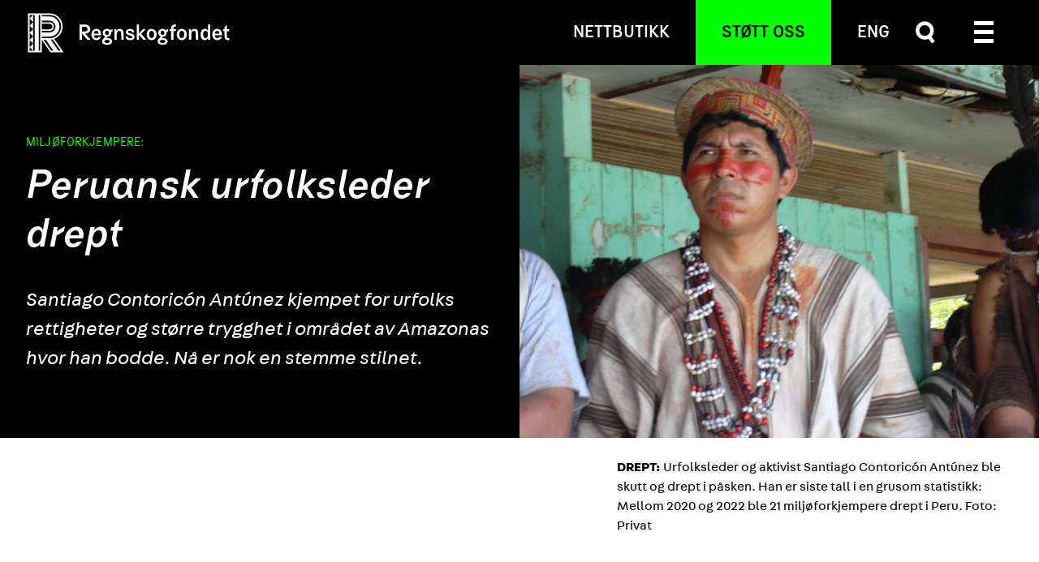

--- FILE ---
content_type: text/html; charset=UTF-8
request_url: https://www.regnskog.no/no/nyheter/peruansk-urfolksleder-drept
body_size: 24674
content:
<!doctype html>

        



<html class="no-js" lang="nb">

    <head>
        
<meta http-equiv="X-UA-Compatible" content="IE=Edge">
<meta charset="UTF-8">
<meta name="google-site-verification" content="Wog254jS7wqIO0HFFkA70464UUesxH5mmgGO9PUIxKo" />
<meta name="google-site-verification" content="F46kwGIa3a8Hx7sNYRS2PMYbJ72Cz74_eNRl2m5iXPI" />
<meta name="msvalidate.01" content="9B7C2506A7FBFB40F05DBC5C3B051AE1" />
<meta name="facebook-domain-verification" content="o0p3c8en543r9ms1kdc7n3lk69uqrf" />


    <link rel="preconnect" href="//regnskog-cloud.imgix.net"/>
    <link rel="dns-prefetch" href="//regnskog-cloud.imgix.net">
    <link rel="preconnect" href="//regnskog.profundo.no"/>
    <link rel="dns-prefetch" href="//regnskog.profundo.no">

<link rel="home" href="https://www.regnskog.no/no/"/>
<link rel="canonical" href="https://www.regnskog.no/no/nyheter/peruansk-urfolksleder-drept">
<meta property="og:url" content="https://www.regnskog.no/no/nyheter/peruansk-urfolksleder-drept"/><meta name="twitter:url" content="https://www.regnskog.no/no/nyheter/peruansk-urfolksleder-drept"/><meta property="og:locale" content="nb-NO"/>
<title>Peruansk urfolksleder drept – Regnskogfondet</title>
<meta name="description" content="Santiago Contoricón Antúnez kjempet for urfolks rettigheter og større trygghet i området av Amazonas hvor han bodde. Nå er nok en stemme stilnet."/>
<meta name="image" content="https://regnskog-cloud.imgix.net/images/MicrosoftTeams-image-2_2023-04-14-104848_qhay.png?auto=compress%2Cformat&crop=focalpoint&cs=srgb&fit=crop&fm=jpg&fp-x=0.5&fp-y=0.5&h=675&q=90&w=1200&s=49f1d8d53e24b5c613c3a518ccf85b36"/>
<meta property="fb:app_id" content="1462068917435150">
<meta property="fb:admins" content="556466332">
<meta property="og:type" content="website">
<meta name="twitter:card" content="summary_large_image"/>
<meta name="twitter:site" content="@regnskogfondet"/>
<meta name="twitter:author" content="@regnskogfondet"/>
<meta name="twitter:creator" content="@regnskogfondet"/>
<meta property="og:title" content="Peruansk urfolksleder drept">
<meta property="og:description" content="Santiago Contoricón Antúnez kjempet for urfolks rettigheter og større trygghet i området av Amazonas hvor han bodde. Nå er nok en stemme stilnet.">
<meta property="og:image" content="https://regnskog-cloud.imgix.net/images/MicrosoftTeams-image-2_2023-04-14-104848_qhay.png?auto=compress&crop=focalpoint&cs=srgb&fit=crop&fm=jpg&fp-x=0.5&fp-y=0.5&h=630&q=90&w=1200&s=844ff51303a0acdb522082888711c496">
<meta name="twitter:title" content="Peruansk urfolksleder drept"/>
<meta name="twitter:description" content="Santiago Contoricón Antúnez kjempet for urfolks rettigheter og større trygghet i området av Amazonas hvor han bodde. Nå er nok en stemme stilnet."/>
<meta name="twitter:image" content="https://regnskog-cloud.imgix.net/images/MicrosoftTeams-image-2_2023-04-14-104848_qhay.png?auto=compress%2Cformat&crop=focalpoint&cs=srgb&fit=crop&fm=jpg&fp-x=0.5&fp-y=0.5&h=600&q=90&w=1200&s=ec1f8c09bc1cdeb77f2271cd757f7eb1"/>
<meta property="og:image:type" content="image/jpeg">
<meta property="og:image:width" content="1200">
<meta property="og:image:height" content="630">

<link rel="alternate" href="https://www.regnskog.no/no/nyheter/peruansk-urfolksleder-drept" hreflang="nb-no"/>
<link rel="alternate" type="application/rss+xml" href="https://www.regnskog.no/no/feed.rss">
<link rel="alternate" type="application/atom+xml" href="https://www.regnskog.no/no/feed.atom">

<meta name="viewport" content="width=device-width, initial-scale=1.0">
<meta name="format-detection" content="telephone=no">
<meta name="twitter:widgets:csp" content="on">

<script>
        window.onerror = function () {
            document.documentElement.className += " js-error";
            window.onerror = null;
        };
        document.documentElement.style.setProperty('--vh', (window.innerHeight * 0.01) + 'px');
                                        !function(t){var n={};function e(r){if(n[r])return n[r].exports;var o=n[r]={i:r,l:!1,exports:{}};return t[r].call(o.exports,o,o.exports,e),o.l=!0,o.exports}e.m=t,e.c=n,e.d=function(t,n,r){e.o(t,n)||Object.defineProperty(t,n,{enumerable:!0,get:r})},e.r=function(t){"undefined"!=typeof Symbol&&Symbol.toStringTag&&Object.defineProperty(t,Symbol.toStringTag,{value:"Module"}),Object.defineProperty(t,"__esModule",{value:!0})},e.t=function(t,n){if(1&n&&(t=e(t)),8&n)return t;if(4&n&&"object"==typeof t&&t&&t.__esModule)return t;var r=Object.create(null);if(e.r(r),Object.defineProperty(r,"default",{enumerable:!0,value:t}),2&n&&"string"!=typeof t)for(var o in t)e.d(r,o,function(n){return t[n]}.bind(null,o));return r},e.n=function(t){var n=t&&t.__esModule?function(){return t.default}:function(){return t};return e.d(n,"a",n),n},e.o=function(t,n){return Object.prototype.hasOwnProperty.call(t,n)},e.p="/assets/",e(e.s=309)}({10:function(t,n){var e=t.exports="undefined"!=typeof window&&window.Math==Math?window:"undefined"!=typeof self&&self.Math==Math?self:Function("return this")();"number"==typeof __g&&(__g=e)},100:function(t,n,e){"use strict";var r=e(48);e(41)({target:"RegExp",proto:!0,forced:r!==/./.exec},{exec:r})},101:function(t,n,e){t.exports=e(44)("native-function-to-string",Function.toString)},102:function(t,n,e){var r=e(10),o=e(79),i=e(22).f,u=e(82).f,c=e(54),a=e(63),s=r.RegExp,f=s,l=s.prototype,p=/a/g,v=/a/g,d=new s(p)!==p;if(e(12)&&(!d||e(17)((function(){return v[e(6)("match")]=!1,s(p)!=p||s(v)==v||"/a/i"!=s(p,"i")})))){s=function(t,n){var e=this instanceof s,r=c(t),i=void 0===n;return!e&&r&&t.constructor===s&&i?t:o(d?new f(r&&!i?t.source:t,n):f((r=t instanceof s)?t.source:t,r&&i?a.call(t):n),e?this:l,s)};for(var h=function(t){t in s||i(s,t,{configurable:!0,get:function(){return f[t]},set:function(n){f[t]=n}})},g=u(f),y=0;g.length>y;)h(g[y++]);l.constructor=s,s.prototype=l,e(23)(r,"RegExp",s)}e(107)("RegExp")},103:function(t,n,e){var r=e(15),o=e(11),i=function(t,n){if(o(t),!r(n)&&null!==n)throw TypeError(n+": can't set as prototype!")};t.exports={set:Object.setPrototypeOf||("__proto__"in{}?function(t,n,r){try{(r=e(57)(Function.call,e(80).f(Object.prototype,"__proto__").set,2))(t,[]),n=!(t instanceof Array)}catch(t){n=!0}return function(t,e){return i(t,e),n?t.__proto__=e:r(t,e),t}}({},!1):void 0),check:i}},104:function(t,n){n.f={}.propertyIsEnumerable},105:function(t,n,e){var r=e(42),o=e(20),i=e(106);t.exports=function(t){return function(n,e,u){var c,a=r(n),s=o(a.length),f=i(u,s);if(t&&e!=e){for(;s>f;)if((c=a[f++])!=c)return!0}else for(;s>f;f++)if((t||f in a)&&a[f]===e)return t||f||0;return!t&&-1}}},106:function(t,n,e){var r=e(27),o=Math.max,i=Math.min;t.exports=function(t,n){return(t=r(t))<0?o(t+n,0):i(t,n)}},107:function(t,n,e){"use strict";var r=e(10),o=e(22),i=e(12),u=e(6)("species");t.exports=function(t){var n=r[t];i&&n&&!n[u]&&o.f(n,u,{configurable:!0,get:function(){return this}})}},108:function(t,n,e){e(109),t.exports=e(4).Date.now},109:function(t,n,e){var r=e(8);r(r.S,"Date",{now:function(){return(new Date).getTime()}})},11:function(t,n,e){var r=e(15);t.exports=function(t){if(!r(t))throw TypeError(t+" is not an object!");return t}},12:function(t,n,e){t.exports=!e(17)((function(){return 7!=Object.defineProperty({},"a",{get:function(){return 7}}).a}))},13:function(t,n,e){t.exports=!e(29)((function(){return 7!=Object.defineProperty({},"a",{get:function(){return 7}}).a}))},14:function(t,n,e){t.exports=e(108)},15:function(t,n){t.exports=function(t){return"object"==typeof t?null!==t:"function"==typeof t}},17:function(t,n){t.exports=function(t){try{return!!t()}catch(t){return!0}}},19:function(t,n){t.exports=function(t){if(null==t)throw TypeError("Can't call method on  "+t);return t}},20:function(t,n,e){var r=e(27),o=Math.min;t.exports=function(t){return t>0?o(r(t),9007199254740991):0}},21:function(t,n,e){var r=e(22),o=e(56);t.exports=e(12)?function(t,n,e){return r.f(t,n,o(1,e))}:function(t,n,e){return t[n]=e,t}},22:function(t,n,e){var r=e(11),o=e(64),i=e(55),u=Object.defineProperty;n.f=e(12)?Object.defineProperty:function(t,n,e){if(r(t),n=i(n,!0),r(e),o)try{return u(t,n,e)}catch(t){}if("get"in e||"set"in e)throw TypeError("Accessors not supported!");return"value"in e&&(t[n]=e.value),t}},23:function(t,n,e){var r=e(10),o=e(21),i=e(28),u=e(46)("src"),c=e(101),a=(""+c).split("toString");e(45).inspectSource=function(t){return c.call(t)},(t.exports=function(t,n,e,c){var s="function"==typeof e;s&&(i(e,"name")||o(e,"name",n)),t[n]!==e&&(s&&(i(e,u)||o(e,u,t[n]?""+t[n]:a.join(String(n)))),t===r?t[n]=e:c?t[n]?t[n]=e:o(t,n,e):(delete t[n],o(t,n,e)))})(Function.prototype,"toString",(function(){return"function"==typeof this&&this[u]||c.call(this)}))},24:function(t,n,e){var r=e(25),o=e(85),i=e(69),u=Object.defineProperty;n.f=e(13)?Object.defineProperty:function(t,n,e){if(r(t),n=i(n,!0),r(e),o)try{return u(t,n,e)}catch(t){}if("get"in e||"set"in e)throw TypeError("Accessors not supported!");return"value"in e&&(t[n]=e.value),t}},25:function(t,n,e){var r=e(26);t.exports=function(t){if(!r(t))throw TypeError(t+" is not an object!");return t}},26:function(t,n){t.exports=function(t){return"object"==typeof t?null!==t:"function"==typeof t}},27:function(t,n){var e=Math.ceil,r=Math.floor;t.exports=function(t){return isNaN(t=+t)?0:(t>0?r:e)(t)}},28:function(t,n){var e={}.hasOwnProperty;t.exports=function(t,n){return e.call(t,n)}},29:function(t,n){t.exports=function(t){try{return!!t()}catch(t){return!0}}},30:function(t,n){var e={}.toString;t.exports=function(t){return e.call(t).slice(8,-1)}},309:function(t,n,e){"use strict";e.r(n);e(38),e(102),e(84),e(58);var r=e(14),o=e.n(r);!function(t,n,e){var r=navigator.userAgent,i=n.documentElement,u=!1,c=!1,a=o()();function s(n,e){return!!l()&&(e=2===arguments.length?e:"inherit","CSS"in t&&"supports"in t.CSS?t.CSS.supports(n,e):"supportsCSS"in t?t.supportsCSS(n,e):f(n,e))}function f(e,r){var o=n.createElement("link"),i=n.getElementsByTagName("HEAD")[0],u=[],c=e.replace(/(^|-)([a-z])/g,(function(t,n,e){return e.toUpperCase()}));for(var a in u[e]=e,u["Webkit"+c]="-webkit-"+e,u["Moz"+c]="-moz-"+e,u["ms"+c]="-ms-"+e,i.insertBefore(o,null),u)void 0!==o.style[a]&&(o.style[a]=r);var s=t.getComputedStyle(o,null),f=s.getPropertyValue("-webkit-"+e)||s.getPropertyValue("-moz-"+e)||s.getPropertyValue("-ms-"+e)||s.getPropertyValue(e);return o.parentNode.removeChild(o),f===r}function l(){return n.addEventListener&&n.querySelectorAll&&t.getComputedStyle}function p(){return(t.pageYOffset||i.scrollTop)-(i.clientTop||0)>0}function v(){return"ontouchstart"in t||navigator.maxTouchPoints>0||navigator.msMaxTouchPoints>0}function d(){return""!==n.location.hash}function h(){var t,e,i,f,h,g=this;return this.test("js",!0),this.test("outline",!1),this.test("modern",l),this.test("anchor",d),this.test("touch",v),this.test("autoplay",(function(){return!(null!==r.match(/(iPhone|iPad|iPod|Android|BlackBerry|webOS|Windows Phone)/gi))})),this.test("flexbox",s("display","flex")),this.test("csstransforms",s("transform-origin","50% 50%")),this.test("csstransitions",s("transition-duration","1s")),this.test("cssanimations",s("animation-duration","1s")),this.test("objectfit","objectFit"in n.documentElement.style!=!1),this.ready((function(){g.test("scrolled",p)})),null!==r.match(/(iPhone|iPad|iPod)/gi)&&(this.sheet=((h=n.createElement("style")).appendChild(n.createTextNode("")),n.head.appendChild(h),h.sheet),t=this.sheet,e="*",i="cursor: pointer",f=f||0,"insertRule"in t?t.insertRule(e+"{"+i+"}",f):"addRule"in t&&t.addRule(e,i,f),this.addClass("is-ios")),r.match(/safari/i)&&r.match(/iphone|ipad|ipod/i)&&!r.match(/chrome|crios|fxios|edgios/i)&&this.addClass("ios-safari"),null!==r.match(/(Android)/gi)&&this.addClass("is-android"),null!==r.match(/(Edge)/gi)&&this.addClass("is-msedge"),n.addEventListener&&(n.addEventListener("keydown",(function(t){9!==t.keyCode&&9!==t.which||g.test("outline",!0)})),n.addEventListener("mousedown",(function(t){g.test("outline",!1)})),n.addEventListener("touchstart",(function(t){c||(c=!0,u=!1,g.addClass("using-touch"),g.removeClass("using-mouse")),a=o()()})),n.addEventListener("touchend",(function(t){a=o()()})),n.addEventListener("mousemove",(function(t){u||o()()-a>300&&(c=!1,u=!0,g.removeClass("using-touch"),g.addClass("using-mouse"))}))),this}h.prototype={getCookie:function(t){t=t.replace(/([.*+?^=!:${}()|[\]\/\\])/g,"\\$1");var e=new RegExp("(?:^|;)\\s?"+t+"=(.*?)(?:;|$)","i"),r=n.cookie.match(e);return r&&unescape(r[1])},deleteCookie:function(t){return this.getCookie(t)&&this.setCookie(t,"",-1),this},setCookie:function(t,e,r,o){var i="";if(r){var u=new Date;u.setTime(u.getTime()+24*r*60*60*1e3),i=";expires="+u.toGMTString()}return o=";path="+(o||"/"),n.cookie=t+"="+e+i+o,this},addClass:function(t,n){return"classList"in(n=n||i)?n.classList.add(t):this.hasClass(t,n)||(n.className+=" "+t),this},hasClass:function(t,n){return"classList"in(n=n||i)?n.classList.contains(t):!!n.className.match(new RegExp("(\\s|^)"+t+"(\\s|$)"))},removeClass:function(t,n){return"classList"in(n=n||i)?n.classList.remove(t):n.className=n.className.replace(new RegExp("(^|\\b)"+t.split(" ").join("|")+"(\\b|$)","gi")," "),this},ready:function(t){"interactive"===n.readyState||"complete"===n.readyState?t():n.addEventListener?n.addEventListener("DOMContentLoaded",t):n.attachEvent&&n.attachEvent("onreadystatechange",t)},test:function(t,n){("function"==typeof n?n():n)?this.removeClass("no-"+t).addClass(t):this.removeClass(t).addClass("no-"+t)}},t.vrsg=new h}(window,document)},31:function(t,n,e){var r=e(24),o=e(50);t.exports=e(13)?function(t,n,e){return r.f(t,n,o(1,e))}:function(t,n,e){return t[n]=e,t}},32:function(t,n){var e={}.hasOwnProperty;t.exports=function(t,n){return e.call(t,n)}},38:function(t,n,e){"use strict";var r=e(54),o=e(11),i=e(98),u=e(47),c=e(20),a=e(39),s=e(48),f=e(17),l=Math.min,p=[].push,v="length",d=!f((function(){RegExp(4294967295,"y")}));e(40)("split",2,(function(t,n,e,f){var h;return h="c"=="abbc".split(/(b)*/)[1]||4!="test".split(/(?:)/,-1)[v]||2!="ab".split(/(?:ab)*/)[v]||4!=".".split(/(.?)(.?)/)[v]||".".split(/()()/)[v]>1||"".split(/.?/)[v]?function(t,n){var o=String(this);if(void 0===t&&0===n)return[];if(!r(t))return e.call(o,t,n);for(var i,u,c,a=[],f=(t.ignoreCase?"i":"")+(t.multiline?"m":"")+(t.unicode?"u":"")+(t.sticky?"y":""),l=0,d=void 0===n?4294967295:n>>>0,h=new RegExp(t.source,f+"g");(i=s.call(h,o))&&!((u=h.lastIndex)>l&&(a.push(o.slice(l,i.index)),i[v]>1&&i.index<o[v]&&p.apply(a,i.slice(1)),c=i[0][v],l=u,a[v]>=d));)h.lastIndex===i.index&&h.lastIndex++;return l===o[v]?!c&&h.test("")||a.push(""):a.push(o.slice(l)),a[v]>d?a.slice(0,d):a}:"0".split(void 0,0)[v]?function(t,n){return void 0===t&&0===n?[]:e.call(this,t,n)}:e,[function(e,r){var o=t(this),i=null==e?void 0:e[n];return void 0!==i?i.call(e,o,r):h.call(String(o),e,r)},function(t,n){var r=f(h,t,this,n,h!==e);if(r.done)return r.value;var s=o(t),p=String(this),v=i(s,RegExp),g=s.unicode,y=(s.ignoreCase?"i":"")+(s.multiline?"m":"")+(s.unicode?"u":"")+(d?"y":"g"),x=new v(d?s:"^(?:"+s.source+")",y),m=void 0===n?4294967295:n>>>0;if(0===m)return[];if(0===p.length)return null===a(x,p)?[p]:[];for(var b=0,w=0,S=[];w<p.length;){x.lastIndex=d?w:0;var E,_=a(x,d?p:p.slice(w));if(null===_||(E=l(c(x.lastIndex+(d?0:w)),p.length))===b)w=u(p,w,g);else{if(S.push(p.slice(b,w)),S.length===m)return S;for(var C=1;C<=_.length-1;C++)if(S.push(_[C]),S.length===m)return S;w=b=E}}return S.push(p.slice(b)),S}]}))},39:function(t,n,e){"use strict";var r=e(77),o=RegExp.prototype.exec;t.exports=function(t,n){var e=t.exec;if("function"==typeof e){var i=e.call(t,n);if("object"!=typeof i)throw new TypeError("RegExp exec method returned something other than an Object or null");return i}if("RegExp"!==r(t))throw new TypeError("RegExp#exec called on incompatible receiver");return o.call(t,n)}},4:function(t,n){var e=t.exports={version:"2.6.11"};"number"==typeof __e&&(__e=e)},40:function(t,n,e){"use strict";e(100);var r=e(23),o=e(21),i=e(17),u=e(19),c=e(6),a=e(48),s=c("species"),f=!i((function(){var t=/./;return t.exec=function(){var t=[];return t.groups={a:"7"},t},"7"!=="".replace(t,"$<a>")})),l=function(){var t=/(?:)/,n=t.exec;t.exec=function(){return n.apply(this,arguments)};var e="ab".split(t);return 2===e.length&&"a"===e[0]&&"b"===e[1]}();t.exports=function(t,n,e){var p=c(t),v=!i((function(){var n={};return n[p]=function(){return 7},7!=""[t](n)})),d=v?!i((function(){var n=!1,e=/a/;return e.exec=function(){return n=!0,null},"split"===t&&(e.constructor={},e.constructor[s]=function(){return e}),e[p](""),!n})):void 0;if(!v||!d||"replace"===t&&!f||"split"===t&&!l){var h=/./[p],g=e(u,p,""[t],(function(t,n,e,r,o){return n.exec===a?v&&!o?{done:!0,value:h.call(n,e,r)}:{done:!0,value:t.call(e,n,r)}:{done:!1}})),y=g[0],x=g[1];r(String.prototype,t,y),o(RegExp.prototype,p,2==n?function(t,n){return x.call(t,this,n)}:function(t){return x.call(t,this)})}}},41:function(t,n,e){var r=e(10),o=e(45),i=e(21),u=e(23),c=e(57),a=function(t,n,e){var s,f,l,p,v=t&a.F,d=t&a.G,h=t&a.S,g=t&a.P,y=t&a.B,x=d?r:h?r[n]||(r[n]={}):(r[n]||{}).prototype,m=d?o:o[n]||(o[n]={}),b=m.prototype||(m.prototype={});for(s in d&&(e=n),e)l=((f=!v&&x&&void 0!==x[s])?x:e)[s],p=y&&f?c(l,r):g&&"function"==typeof l?c(Function.call,l):l,x&&u(x,s,l,t&a.U),m[s]!=l&&i(m,s,p),g&&b[s]!=l&&(b[s]=l)};r.core=o,a.F=1,a.G=2,a.S=4,a.P=8,a.B=16,a.W=32,a.U=64,a.R=128,t.exports=a},42:function(t,n,e){var r=e(81),o=e(19);t.exports=function(t){return r(o(t))}},44:function(t,n,e){var r=e(45),o=e(10),i=o["__core-js_shared__"]||(o["__core-js_shared__"]={});(t.exports=function(t,n){return i[t]||(i[t]=void 0!==n?n:{})})("versions",[]).push({version:r.version,mode:e(76)?"pure":"global",copyright:"© 2019 Denis Pushkarev (zloirock.ru)"})},45:function(t,n){var e=t.exports={version:"2.6.11"};"number"==typeof __e&&(__e=e)},46:function(t,n){var e=0,r=Math.random();t.exports=function(t){return"Symbol(".concat(void 0===t?"":t,")_",(++e+r).toString(36))}},47:function(t,n,e){"use strict";var r=e(99)(!0);t.exports=function(t,n,e){return n+(e?r(t,n).length:1)}},48:function(t,n,e){"use strict";var r,o,i=e(63),u=RegExp.prototype.exec,c=String.prototype.replace,a=u,s=(r=/a/,o=/b*/g,u.call(r,"a"),u.call(o,"a"),0!==r.lastIndex||0!==o.lastIndex),f=void 0!==/()??/.exec("")[1];(s||f)&&(a=function(t){var n,e,r,o,a=this;return f&&(e=new RegExp("^"+a.source+"$(?!\\s)",i.call(a))),s&&(n=a.lastIndex),r=u.call(a,t),s&&r&&(a.lastIndex=a.global?r.index+r[0].length:n),f&&r&&r.length>1&&c.call(r[0],e,(function(){for(o=1;o<arguments.length-2;o++)void 0===arguments[o]&&(r[o]=void 0)})),r}),t.exports=a},49:function(t,n,e){var r=e(59);t.exports=function(t,n,e){if(r(t),void 0===n)return t;switch(e){case 1:return function(e){return t.call(n,e)};case 2:return function(e,r){return t.call(n,e,r)};case 3:return function(e,r,o){return t.call(n,e,r,o)}}return function(){return t.apply(n,arguments)}}},50:function(t,n){t.exports=function(t,n){return{enumerable:!(1&t),configurable:!(2&t),writable:!(4&t),value:n}}},54:function(t,n,e){var r=e(15),o=e(30),i=e(6)("match");t.exports=function(t){var n;return r(t)&&(void 0!==(n=t[i])?!!n:"RegExp"==o(t))}},55:function(t,n,e){var r=e(15);t.exports=function(t,n){if(!r(t))return t;var e,o;if(n&&"function"==typeof(e=t.toString)&&!r(o=e.call(t)))return o;if("function"==typeof(e=t.valueOf)&&!r(o=e.call(t)))return o;if(!n&&"function"==typeof(e=t.toString)&&!r(o=e.call(t)))return o;throw TypeError("Can't convert object to primitive value")}},56:function(t,n){t.exports=function(t,n){return{enumerable:!(1&t),configurable:!(2&t),writable:!(4&t),value:n}}},57:function(t,n,e){var r=e(62);t.exports=function(t,n,e){if(r(t),void 0===n)return t;switch(e){case 1:return function(e){return t.call(n,e)};case 2:return function(e,r){return t.call(n,e,r)};case 3:return function(e,r,o){return t.call(n,e,r,o)}}return function(){return t.apply(n,arguments)}}},58:function(t,n,e){"use strict";var r=e(11),o=e(67),i=e(20),u=e(27),c=e(47),a=e(39),s=Math.max,f=Math.min,l=Math.floor,p=/\$([$&`']|\d\d?|<[^>]*>)/g,v=/\$([$&`']|\d\d?)/g;e(40)("replace",2,(function(t,n,e,d){return[function(r,o){var i=t(this),u=null==r?void 0:r[n];return void 0!==u?u.call(r,i,o):e.call(String(i),r,o)},function(t,n){var o=d(e,t,this,n);if(o.done)return o.value;var l=r(t),p=String(this),v="function"==typeof n;v||(n=String(n));var g=l.global;if(g){var y=l.unicode;l.lastIndex=0}for(var x=[];;){var m=a(l,p);if(null===m)break;if(x.push(m),!g)break;""===String(m[0])&&(l.lastIndex=c(p,i(l.lastIndex),y))}for(var b,w="",S=0,E=0;E<x.length;E++){m=x[E];for(var _=String(m[0]),C=s(f(u(m.index),p.length),0),O=[],j=1;j<m.length;j++)O.push(void 0===(b=m[j])?b:String(b));var P=m.groups;if(v){var R=[_].concat(O,C,p);void 0!==P&&R.push(P);var M=String(n.apply(void 0,R))}else M=h(_,p,C,O,P,n);C>=S&&(w+=p.slice(S,C)+M,S=C+_.length)}return w+p.slice(S)}];function h(t,n,r,i,u,c){var a=r+t.length,s=i.length,f=v;return void 0!==u&&(u=o(u),f=p),e.call(c,f,(function(e,o){var c;switch(o.charAt(0)){case"$":return"$";case"&":return t;case"`":return n.slice(0,r);case"'":return n.slice(a);case"<":c=u[o.slice(1,-1)];break;default:var f=+o;if(0===f)return e;if(f>s){var p=l(f/10);return 0===p?e:p<=s?void 0===i[p-1]?o.charAt(1):i[p-1]+o.charAt(1):e}c=i[f-1]}return void 0===c?"":c}))}}))},59:function(t,n){t.exports=function(t){if("function"!=typeof t)throw TypeError(t+" is not a function!");return t}},6:function(t,n,e){var r=e(44)("wks"),o=e(46),i=e(10).Symbol,u="function"==typeof i;(t.exports=function(t){return r[t]||(r[t]=u&&i[t]||(u?i:o)("Symbol."+t))}).store=r},62:function(t,n){t.exports=function(t){if("function"!=typeof t)throw TypeError(t+" is not a function!");return t}},63:function(t,n,e){"use strict";var r=e(11);t.exports=function(){var t=r(this),n="";return t.global&&(n+="g"),t.ignoreCase&&(n+="i"),t.multiline&&(n+="m"),t.unicode&&(n+="u"),t.sticky&&(n+="y"),n}},64:function(t,n,e){t.exports=!e(12)&&!e(17)((function(){return 7!=Object.defineProperty(e(78)("div"),"a",{get:function(){return 7}}).a}))},65:function(t,n,e){var r=e(44)("keys"),o=e(46);t.exports=function(t){return r[t]||(r[t]=o(t))}},66:function(t,n){t.exports="constructor,hasOwnProperty,isPrototypeOf,propertyIsEnumerable,toLocaleString,toString,valueOf".split(",")},67:function(t,n,e){var r=e(19);t.exports=function(t){return Object(r(t))}},68:function(t,n,e){var r=e(26),o=e(9).document,i=r(o)&&r(o.createElement);t.exports=function(t){return i?o.createElement(t):{}}},69:function(t,n,e){var r=e(26);t.exports=function(t,n){if(!r(t))return t;var e,o;if(n&&"function"==typeof(e=t.toString)&&!r(o=e.call(t)))return o;if("function"==typeof(e=t.valueOf)&&!r(o=e.call(t)))return o;if(!n&&"function"==typeof(e=t.toString)&&!r(o=e.call(t)))return o;throw TypeError("Can't convert object to primitive value")}},76:function(t,n){t.exports=!1},77:function(t,n,e){var r=e(30),o=e(6)("toStringTag"),i="Arguments"==r(function(){return arguments}());t.exports=function(t){var n,e,u;return void 0===t?"Undefined":null===t?"Null":"string"==typeof(e=function(t,n){try{return t[n]}catch(t){}}(n=Object(t),o))?e:i?r(n):"Object"==(u=r(n))&&"function"==typeof n.callee?"Arguments":u}},78:function(t,n,e){var r=e(15),o=e(10).document,i=r(o)&&r(o.createElement);t.exports=function(t){return i?o.createElement(t):{}}},79:function(t,n,e){var r=e(15),o=e(103).set;t.exports=function(t,n,e){var i,u=n.constructor;return u!==e&&"function"==typeof u&&(i=u.prototype)!==e.prototype&&r(i)&&o&&o(t,i),t}},8:function(t,n,e){var r=e(9),o=e(4),i=e(49),u=e(31),c=e(32),a=function(t,n,e){var s,f,l,p=t&a.F,v=t&a.G,d=t&a.S,h=t&a.P,g=t&a.B,y=t&a.W,x=v?o:o[n]||(o[n]={}),m=x.prototype,b=v?r:d?r[n]:(r[n]||{}).prototype;for(s in v&&(e=n),e)(f=!p&&b&&void 0!==b[s])&&c(x,s)||(l=f?b[s]:e[s],x[s]=v&&"function"!=typeof b[s]?e[s]:g&&f?i(l,r):y&&b[s]==l?function(t){var n=function(n,e,r){if(this instanceof t){switch(arguments.length){case 0:return new t;case 1:return new t(n);case 2:return new t(n,e)}return new t(n,e,r)}return t.apply(this,arguments)};return n.prototype=t.prototype,n}(l):h&&"function"==typeof l?i(Function.call,l):l,h&&((x.virtual||(x.virtual={}))[s]=l,t&a.R&&m&&!m[s]&&u(m,s,l)))};a.F=1,a.G=2,a.S=4,a.P=8,a.B=16,a.W=32,a.U=64,a.R=128,t.exports=a},80:function(t,n,e){var r=e(104),o=e(56),i=e(42),u=e(55),c=e(28),a=e(64),s=Object.getOwnPropertyDescriptor;n.f=e(12)?s:function(t,n){if(t=i(t),n=u(n,!0),a)try{return s(t,n)}catch(t){}if(c(t,n))return o(!r.f.call(t,n),t[n])}},81:function(t,n,e){var r=e(30);t.exports=Object("z").propertyIsEnumerable(0)?Object:function(t){return"String"==r(t)?t.split(""):Object(t)}},82:function(t,n,e){var r=e(83),o=e(66).concat("length","prototype");n.f=Object.getOwnPropertyNames||function(t){return r(t,o)}},83:function(t,n,e){var r=e(28),o=e(42),i=e(105)(!1),u=e(65)("IE_PROTO");t.exports=function(t,n){var e,c=o(t),a=0,s=[];for(e in c)e!=u&&r(c,e)&&s.push(e);for(;n.length>a;)r(c,e=n[a++])&&(~i(s,e)||s.push(e));return s}},84:function(t,n,e){"use strict";var r=e(11),o=e(20),i=e(47),u=e(39);e(40)("match",1,(function(t,n,e,c){return[function(e){var r=t(this),o=null==e?void 0:e[n];return void 0!==o?o.call(e,r):new RegExp(e)[n](String(r))},function(t){var n=c(e,t,this);if(n.done)return n.value;var a=r(t),s=String(this);if(!a.global)return u(a,s);var f=a.unicode;a.lastIndex=0;for(var l,p=[],v=0;null!==(l=u(a,s));){var d=String(l[0]);p[v]=d,""===d&&(a.lastIndex=i(s,o(a.lastIndex),f)),v++}return 0===v?null:p}]}))},85:function(t,n,e){t.exports=!e(13)&&!e(29)((function(){return 7!=Object.defineProperty(e(68)("div"),"a",{get:function(){return 7}}).a}))},9:function(t,n){var e=t.exports="undefined"!=typeof window&&window.Math==Math?window:"undefined"!=typeof self&&self.Math==Math?self:Function("return this")();"number"==typeof __g&&(__g=e)},98:function(t,n,e){var r=e(11),o=e(62),i=e(6)("species");t.exports=function(t,n){var e,u=r(t).constructor;return void 0===u||null==(e=r(u)[i])?n:o(e)}},99:function(t,n,e){var r=e(27),o=e(19);t.exports=function(t){return function(n,e){var i,u,c=String(o(n)),a=r(e),s=c.length;return a<0||a>=s?t?"":void 0:(i=c.charCodeAt(a))<55296||i>56319||a+1===s||(u=c.charCodeAt(a+1))<56320||u>57343?t?c.charAt(a):i:t?c.slice(a,a+2):u-56320+(i-55296<<10)+65536}}}});
//# sourceMappingURL=/assets/inline.js.map
        
                            window.csrfTokenName = "CRAFT_CSRF_TOKEN";
            window.csrfTokenValue = "oq245XEClXbT2HEHwLPYtWwmFnMUywIUo2\u002DcIrvgoW_Xx5sFTetWhOrh0NNBZfYvtq0jZpj4i\u002DAFalgaYINjY9YBsUnUl8AcuPLBagGuOrU\u003D";
                        window.vrsgConfig = {
            key: 'value'
        };
    </script>


            <link rel="stylesheet" href="/assets/1757590185/bundle.css" />
    
<script>;</script>
<link rel="apple-touch-icon" sizes="180x180" href="https://www.regnskog.no/assets/img/apple-touch-icon.png">
<link rel="icon" type="image/png" sizes="32x32" href="https://www.regnskog.no/assets/img/favicon-32x32.png">
<link rel="icon" type="image/png" sizes="16x16" href="https://www.regnskog.no/assets/img/favicon-16x16.png">
<link rel="manifest" href="https://www.regnskog.no/site.webmanifest">
<link rel="mask-icon" href="https://www.regnskog.no/assets/img/safari-pinned-tab.svg" color="#00ff00">
<meta name="msapplication-TileColor" content="#00ff00">
<meta name="theme-color" content="#00ff00">
        <script>(function(w,d,s,l,i){w[l]=w[l]||[];w[l].push({'gtm.start':
new Date().getTime(),event:'gtm.js'});var f=d.getElementsByTagName(s)[0],
j=d.createElement(s),dl=l!='dataLayer'?'&l='+l:'';j.async=true;j.src=
'https://www.googletagmanager.com/gtm.js?id='+i+dl;f.parentNode.insertBefore(j,f);
})(window,document,'script','dataLayer','GTM-NK9VDCN');</script>    </head>

        <body class="flex flex-col font-fabriga body min-h-full is-nav-dark">

        


                
    <header id="top" class="page-header relative w-full z-9" role="banner" data-component="PageHeader">
        <div class="page-header__bar fixed w-full z-1" data-menu-bar>
            <div class="page-header__bar-inner u-wrap flex h-full items-center justify-between">
                <a href="https://www.regnskog.no/no/" class="page-header__logo -lang-nb block relative flex-grow-0 flex-shrink-0" aria-label="Regnskogfondet">
                    <svg class="fill-current" width="253" height="50" viewBox="0 0 253 50" fill="none" xmlns="http://www.w3.org/2000/svg"><path d="M44.7 49.5L32.99 32.599c6.123-2.385 10.506-8.45 10.506-15.504C43.496 7.928 36.202.5 27.2.5H0v49h17.298V33.69L28.172 49.5H44.7zM19.64 33.69h2.71l9.536 13.868h-2.71L19.64 33.689zm-2.342-20.071h9.87c1.874 0 3.413 1.567 3.413 3.476 0 1.908-1.54 3.475-3.413 3.475h-9.87v-6.95zm0 8.893h9.87c2.944 0 5.32-2.419 5.32-5.417 0-2.999-2.376-5.418-5.32-5.418h-9.87V9.7h9.87c4.015 0 7.26 3.306 7.26 7.395 0 4.089-3.245 7.394-7.26 7.394h-9.87v-1.977zm23.688 25.046h-2.71L28.707 33.62a13.493 13.493 0 002.342-.409l9.937 14.346zM27.168 2.442c7.93 0 14.387 6.577 14.387 14.653 0 8.075-6.457 14.652-14.387 14.652h-9.87V29.77h9.87c6.859 0 12.413-5.69 12.413-12.641 0-6.952-5.554-12.71-12.413-12.71h-9.87V2.442h9.87zm-20.777 0h1.907v45.082H6.39V2.442zm-4.484 0h4.45L1.941 6.974l4.416 4.498-4.416 4.498 4.416 4.498-4.416 4.498 4.416 4.498-4.416 4.498 4.416 4.532-4.416 4.498 4.45 4.532H1.907V2.442zm13.484 45.116h-1.94V2.442h1.94v45.116z"/><path d="M185.88 17.047V14.56c-3.727-.361-5.99.813-5.99 5.423v.361h-1.82v2.486h1.775v10.891h2.973v-10.89h3.018v-2.44h-3.018v-1.04c0-2.44 1.731-2.53 3.062-2.304z"/><path d="M64.7 14.516h6.877c4.127 0 6.656 2.124 6.656 5.739 0 3.254-2.263 5.559-5.547 5.559h-.932l6.967 7.953H74.64l-6.834-7.908v7.908H64.7V14.516zm6.833 8.676c2.174 0 3.328-1.31 3.328-2.937 0-1.672-1.154-2.938-3.328-2.938h-3.728v5.92h3.728v-.045z"/><path d="M79.652 27.08c0-3.932 2.352-7.096 6.168-7.096 3.816 0 6.035 3.254 6.035 7.14 0 .362-.044.678-.044.995h-9.008c.177 2.034 1.287 3.525 3.15 3.525 1.11 0 2.086-.497 2.574-1.446h3.062c-.666 2.214-2.53 3.977-5.636 3.977-3.86 0-6.3-3.164-6.3-7.096zm9.097-1.13c-.178-1.944-1.154-3.48-2.973-3.48-1.642 0-2.84 1.4-2.973 3.48h5.946z"/><path d="M93.05 35.755c0-1.085.356-1.717.977-2.486l3.062-3.75c-1.82-.633-3.15-2.215-3.15-4.565 0-2.937 2.174-4.97 5.324-4.97 1.864 0 3.284.722 4.171 1.762l2.751-1.898v3.163l-1.73 1.22c.044.181.088.497.088.768 0 2.848-1.952 4.655-4.659 4.926l-1.508 1.808a9.145 9.145 0 011.597-.136c2.84 0 5.68 1.13 5.68 4.203 0 2.576-2.396 4.203-6.346 4.203-3.86-.045-6.256-1.672-6.256-4.248zm9.719 0c0-1.22-1.243-1.988-3.417-1.988-2.175 0-3.373.858-3.373 1.988 0 1.175 1.198 1.988 3.373 1.988 2.218 0 3.417-.813 3.417-1.988zm-1.11-10.8c0-1.582-.976-2.757-2.396-2.757s-2.396 1.175-2.396 2.756c0 1.627.976 2.757 2.396 2.757s2.396-1.13 2.396-2.757z"/><path d="M108.629 20.391h2.574v2.666c.399-.994 1.641-3.073 4.215-3.073 4.127 0 4.748 3.119 4.748 7.05v6.734h-2.973v-6.734c0-1.807-.089-4.519-2.485-4.519-2.13 0-3.15 2.305-3.15 4.203v7.05h-2.929V20.39z"/><path d="M122.738 29.746h2.973c.089 1.4 1.065 2.124 2.53 2.124 1.42 0 2.706-.543 2.706-1.853 0-2.712-7.942-.678-7.942-6.01 0-2.486 2.129-4.023 5.236-4.023 3.061 0 5.28 1.537 5.28 4.43h-2.884c-.045-1.221-.799-2.125-2.396-2.125-1.642 0-2.397.678-2.397 1.582 0 2.802 8.032.859 8.032 6.1 0 2.848-2.662 4.204-5.635 4.204-3.284 0-5.458-1.537-5.503-4.43z"/><path d="M136.63 14.516h2.973v11.026l4.748-5.152h3.416l-5.369 5.83 6.168 7.547h-3.727l-5.236-6.417v6.417h-2.973V14.516z"/><path d="M149.098 27.08c0-3.887 2.396-7.096 6.256-7.096 3.861 0 6.301 3.209 6.301 7.095 0 3.932-2.44 7.096-6.301 7.096-3.86 0-6.256-3.164-6.256-7.096zm9.407 0c0-2.486-.888-4.565-3.151-4.565-2.218 0-3.15 2.079-3.15 4.564 0 2.486.932 4.565 3.15 4.565 2.263 0 3.151-2.079 3.151-4.565z"/><path d="M162.855 35.755c0-1.085.355-1.717.977-2.486l3.061-3.75c-1.819-.633-3.15-2.215-3.15-4.565 0-2.937 2.174-4.97 5.325-4.97 1.863 0 3.283.722 4.171 1.762l2.751-1.898v3.163l-1.731 1.22c.045.181.089.497.089.768 0 2.848-1.952 4.655-4.659 4.926l-1.509 1.808a9.147 9.147 0 011.598-.136c2.84 0 5.679 1.13 5.679 4.203 0 2.576-2.396 4.203-6.345 4.203-3.905-.045-6.257-1.672-6.257-4.248zm9.718 0c0-1.22-1.242-1.988-3.417-1.988-2.174 0-3.372.858-3.372 1.988 0 1.175 1.198 1.988 3.372 1.988 2.175 0 3.417-.813 3.417-1.988zm-1.109-10.8c0-1.582-.976-2.757-2.396-2.757-1.376 0-2.396 1.175-2.396 2.756 0 1.627.976 2.757 2.396 2.757 1.375 0 2.396-1.13 2.396-2.757z"/><path d="M187.035 27.08c0-3.887 2.396-7.096 6.257-7.096 3.86 0 6.301 3.209 6.301 7.095 0 3.932-2.441 7.096-6.301 7.096-3.861 0-6.257-3.164-6.257-7.096zm9.363 0c0-2.486-.888-4.565-3.151-4.565-2.218 0-3.15 2.079-3.15 4.564 0 2.486.932 4.565 3.15 4.565 2.263 0 3.151-2.079 3.151-4.565z"/><path d="M204.919 20.391v2.666c.399-.994 1.642-3.073 4.215-3.073 4.127 0 4.748 3.119 4.748 7.05v6.734h-2.973v-6.734c0-1.807-.089-4.519-2.485-4.519-2.13 0-3.15 2.305-3.15 4.203v7.05h-2.973V20.39h2.618z"/><path d="M216.945 27.079c0-3.977 1.731-7.14 5.369-7.14 1.598 0 3.062.903 3.816 2.304v-7.727h2.973v19.251h-2.973v-2.169c-.754 1.537-2.263 2.576-3.993 2.576-3.639 0-5.192-3.118-5.192-7.095zm9.185 0c0-2.26-.798-4.564-3.017-4.564-2.13 0-3.018 2.214-3.018 4.564 0 2.395.932 4.564 3.018 4.564 2.219 0 3.017-2.305 3.017-4.564z"/><path d="M231.676 27.08c0-3.932 2.352-7.096 6.168-7.096 3.816 0 6.034 3.254 6.034 7.14 0 .362-.044.678-.044.995h-9.008c.178 2.034 1.331 3.525 3.151 3.525 1.109 0 2.085-.497 2.573-1.446h3.062c-.665 2.214-2.529 3.977-5.635 3.977-3.861 0-6.301-3.164-6.301-7.096zm9.096-1.13c-.177-1.944-1.153-3.48-2.973-3.48-1.642 0-2.84 1.4-2.973 3.48h5.946z"/><path d="M247.031 28.658v-5.83h-1.953v-2.44h1.953v-2.44l2.973-3.073v5.513h2.706v2.486h-2.706v6.507c-.045 2.396 1.686 2.531 3.017 2.26v2.486c-3.727.361-5.99-.814-5.99-5.469z"/></svg>
                </a>

                <div class="flex justify-end h-full font-falster text-20 leading-24 uppercase w-100">
                                            <a href="https://vokter.regnskog.no/nettbutikk" target="_blank" rel="noreferrer noopener" class="hidden s:flex items-center h-full w-auto bg-transparent text-white font-medium px-20 l:px-32">Nettbutikk</a>
                                                                <a href="https://www.regnskog.no/no/stott-oss" class="flex items-center h-full w-auto bg-green text-black font-medium px-20 l:px-32">Støtt oss</a>
                    
                                            <a href="https://www.regnskog.no/en/" aria-label="English" class="flex items-center h-full w-auto bg-transparent text-white font-medium ml-20 l:ml-32 mr-8">Eng</a>
                    
                    <a href="#search" class="page-header__search-btn hidden sp:flex items-center justify-center h-full" aria-label="Søk" data-search-toggle><svg width="15" height="17" viewBox="0 0 15 17" fill="none" xmlns="http://www.w3.org/2000/svg"><circle cx="7" cy="7" r="5.58" stroke="currentColor" stroke-width="2.85"/><path stroke="currentColor" stroke-width="2.85" d="M10.709 12.039l2.98 4.127"/></svg></a>

                    <a href="#menu" class="page-header__menu-btn block relative h-full" aria-label="Vis/skjul meny" data-menu-toggle>
                        <span class="l1 bg-current absolute block"></span>
                        <span class="l2 bg-current absolute block"></span>
                        <span class="l3 bg-current absolute block"></span>
                    </a>
                </div>
            </div>
        </div>

        <div id="menu" class="menu flex fixed w-100 h-0 overflow-hidden bg-black text-white z-8 anti">
            <div class="flex absolute full overflow-auto" data-menu-inner>
                <div class="g-wrap relative w-100 justify-center items-center">
                    <div class="absolute left-0 top-0 w-full">
                        <a href="#top" class="menu__close-btn absolute p-10" data-menu-toggle aria-label="Lukk">
                            <svg xmlns="http://www.w3.org/2000/svg" width="20" height="20" viewBox="0 0 20 20" fill="none"><path d="M19.333 2.546l-1.88-1.88L9.999 8.12 2.546.667l-1.88 1.88L8.119 10 .666 17.453l1.88 1.88 7.453-7.453 7.454 7.453 1.88-1.88L11.879 10l7.454-7.454z" fill="#fff"></path></svg>
                        </a>
                    </div>
                    <div class="flex flex-col m:flex-row w-full pt-100 pb-40 l:py-80">
                        <div class="g-col g-12 order-2 m:order-1 g-4@m g-3@l mt-32 m:mt-0">
                            <nav>
                                <ul>
                                    
                                                                            <li class="mb-20 m:mb-24">
                                            <a class="text-20 leading-32 hover:text-green" href="https://www.regnskog.no/no/stott-oss">Støtt oss</a>
                                        </li>
                                                                            <li class="mb-20 m:mb-24">
                                            <a class="text-20 leading-32 hover:text-green" href="https://www.regnskog.no/no/bedrift">For bedrifter</a>
                                        </li>
                                                                            <li class="mb-20 m:mb-24">
                                            <a class="text-20 leading-32 hover:text-green" href="https://www.regnskog.no/no/om-regnskogfondet/ledige-stillinger">Ledige stillinger</a>
                                        </li>
                                                                            <li class="mb-20 m:mb-24">
                                            <a class="text-20 leading-32 hover:text-green" href="https://www.regnskog.no/no/ansatte">Ansatte</a>
                                        </li>
                                                                            <li class="mb-20 m:mb-24">
                                            <a class="text-20 leading-32 hover:text-green" href="https://www.regnskog.no/no/publikasjoner">Publikasjoner</a>
                                        </li>
                                    
                                    <li>
                                        <a class="text-20 leading-32 text-green border-green border-b-1 hover:text-green" href="https://www.regnskog.no/no/">Norsk</a> / <a class="text-20 leading-32 hover:text-green" href="https://www.regnskog.no/en/">English</a>
                                    </li>
                                </ul>
                            </nav>
                        </div>

                        <div class="g-col g-12 order-1 m:order-2 g-8@m g-7@l">
                            <nav>
                                <ul>
                                                                                                                                        
                                                                            <li class="mb-32">
                                            <a class="h2 inline-flex items-center hover:text-green" href="#search" data-search-toggle>
                                                <span>Søk</span>
                                                <svg class="fill-green ml-16" width="9.2" height="18.4" xmlns="http://www.w3.org/2000/svg" viewBox="0 0 9.2 18.4"><path class="dvkahyevir-st0" d="M0 18.4V0l9.2 9.2L0 18.4z"></path></svg>
                                            </a>

                                                                                    </li>
                                                                                                                                            
                                                                            <li class="mb-32">
                                            <a class="h2 inline-flex items-center hover:text-green" href="https://www.regnskog.no/no/regnskogen/derfor-forsvinner-regnskogen">
                                                <span>Derfor forsvinner regnskogen</span>
                                                <svg class="fill-green ml-16" width="9.2" height="18.4" xmlns="http://www.w3.org/2000/svg" viewBox="0 0 9.2 18.4"><path class="coktonsrrf-st0" d="M0 18.4V0l9.2 9.2L0 18.4z"></path></svg>
                                            </a>

                                                                                            <ul class="hidden m:block body-small mt-8">
                                                                                                            
                                                                                                                    <li class="inline-flex items-center mr-5 mb-8">
                                                                <a class="hover:text-green" href="https://www.regnskog.no/no/regnskogen/derfor-forsvinner-regnskogen/problemet-med-palmeolje">Problemet med palmeolje</a>
                                                                <svg class="fill-current ml-8 w-8px h-8px" width="16" height="16" xmlns="http://www.w3.org/2000/svg" viewBox="0 0 16 16" fill="none"><path d="M8 16V0l8 8-8 8zM8 0v16L0 8l8-8z" fill="currentColor"></path></svg>                                                            </li>
                                                                                                                                                                    
                                                                                                                    <li class="inline-flex items-center mr-5 mb-8">
                                                                <a class="hover:text-green" href="https://www.regnskog.no/no/regnskogen/derfor-forsvinner-regnskogen/problemet-med-kjott-og-laer">Problemet med kjøtt og lær</a>
                                                                <svg class="fill-current ml-8 w-8px h-8px" width="16" height="16" xmlns="http://www.w3.org/2000/svg" viewBox="0 0 16 16" fill="none"><path d="M8 16V0l8 8-8 8zM8 0v16L0 8l8-8z" fill="currentColor"></path></svg>                                                            </li>
                                                                                                                                                                    
                                                                                                                    <li class="inline-flex items-center mr-5 mb-8">
                                                                <a class="hover:text-green" href="https://www.regnskog.no/no/regnskogen/derfor-forsvinner-regnskogen/problemet-med-soya">Problemet med soya</a>
                                                                <svg class="fill-current ml-8 w-8px h-8px" width="16" height="16" xmlns="http://www.w3.org/2000/svg" viewBox="0 0 16 16" fill="none"><path d="M8 16V0l8 8-8 8zM8 0v16L0 8l8-8z" fill="currentColor"></path></svg>                                                            </li>
                                                                                                                                                                    
                                                                                                                    <li class="inline-flex items-center mr-5 mb-8">
                                                                <a class="hover:text-green" href="https://www.regnskog.no/no/regnskogen/derfor-forsvinner-regnskogen/problemet-med-metaller-og-mineraler">Problemet med metaller og mineraler</a>
                                                                <svg class="fill-current ml-8 w-8px h-8px" width="16" height="16" xmlns="http://www.w3.org/2000/svg" viewBox="0 0 16 16" fill="none"><path d="M8 16V0l8 8-8 8zM8 0v16L0 8l8-8z" fill="currentColor"></path></svg>                                                            </li>
                                                                                                                                                                    
                                                                                                                    <li class="inline-flex items-center mr-5 mb-8">
                                                                <a class="hover:text-green" href="https://www.regnskog.no/no/regnskogen/derfor-forsvinner-regnskogen/problemet-med-biodrivstoff">Problemet med biodrivstoff</a>
                                                                <svg class="fill-current ml-8 w-8px h-8px" width="16" height="16" xmlns="http://www.w3.org/2000/svg" viewBox="0 0 16 16" fill="none"><path d="M8 16V0l8 8-8 8zM8 0v16L0 8l8-8z" fill="currentColor"></path></svg>                                                            </li>
                                                                                                                                                                    
                                                                                                                    <li class="inline-flex items-center mr-5 mb-8">
                                                                <a class="hover:text-green" href="https://www.regnskog.no/no/regnskogen/derfor-forsvinner-regnskogen/problemet-med-tropisk-tommer">Problemet med tropisk tømmer</a>
                                                                <svg class="fill-current ml-8 w-8px h-8px" width="16" height="16" xmlns="http://www.w3.org/2000/svg" viewBox="0 0 16 16" fill="none"><path d="M8 16V0l8 8-8 8zM8 0v16L0 8l8-8z" fill="currentColor"></path></svg>                                                            </li>
                                                                                                                                                                    
                                                                                                                    <li class="inline-flex items-center mr-5 mb-8">
                                                                <a class="hover:text-green" href="https://www.regnskog.no/no/regnskogen/derfor-forsvinner-regnskogen/problemet-med-papir">Problemet med papir</a>
                                                                                                                            </li>
                                                                                                                                                            </ul>
                                                                                    </li>
                                                                                                                                            
                                                                            <li class="mb-32">
                                            <a class="h2 inline-flex items-center hover:text-green" href="https://www.regnskog.no/no/nettmagasinet-regnskog">
                                                <span>Features, reportasjer og historier</span>
                                                <svg class="fill-green ml-16" width="9.2" height="18.4" xmlns="http://www.w3.org/2000/svg" viewBox="0 0 9.2 18.4"><path class="pshrjxuoln-st0" d="M0 18.4V0l9.2 9.2L0 18.4z"></path></svg>
                                            </a>

                                                                                    </li>
                                                                                                                                            
                                                                            <li class="mb-32">
                                            <a class="h2 inline-flex items-center hover:text-green" href="https://www.regnskog.no/no/slik-redder-vi-regnskogen">
                                                <span>Slik redder vi regnskogen</span>
                                                <svg class="fill-green ml-16" width="9.2" height="18.4" xmlns="http://www.w3.org/2000/svg" viewBox="0 0 9.2 18.4"><path class="mdgtxxdvdm-st0" d="M0 18.4V0l9.2 9.2L0 18.4z"></path></svg>
                                            </a>

                                                                                            <ul class="hidden m:block body-small mt-8">
                                                                                                            
                                                                                                                    <li class="inline-flex items-center mr-5 mb-8">
                                                                <a class="hover:text-green" href="https://www.regnskog.no/no/slik-redder-vi-regnskogen/slik-jobber-vi-i-felt">Slik jobber vi i felt</a>
                                                                <svg class="fill-current ml-8 w-8px h-8px" width="16" height="16" xmlns="http://www.w3.org/2000/svg" viewBox="0 0 16 16" fill="none"><path d="M8 16V0l8 8-8 8zM8 0v16L0 8l8-8z" fill="currentColor"></path></svg>                                                            </li>
                                                                                                                                                                    
                                                                                                                    <li class="inline-flex items-center mr-5 mb-8">
                                                                <a class="hover:text-green" href="https://www.regnskog.no/no/slik-redder-vi-regnskogen/politikk-og-pavirkning">Politikk og påvirkning</a>
                                                                <svg class="fill-current ml-8 w-8px h-8px" width="16" height="16" xmlns="http://www.w3.org/2000/svg" viewBox="0 0 16 16" fill="none"><path d="M8 16V0l8 8-8 8zM8 0v16L0 8l8-8z" fill="currentColor"></path></svg>                                                            </li>
                                                                                                                                                                    
                                                                                                                    <li class="inline-flex items-center mr-5 mb-8">
                                                                <a class="hover:text-green" href="https://www.regnskog.no/no/slik-redder-vi-regnskogen/politikk-og-pavirkning/slik-jobber-vi-med-baerekraftig-finans">Slik jobber vi med bærekraftig finans</a>
                                                                <svg class="fill-current ml-8 w-8px h-8px" width="16" height="16" xmlns="http://www.w3.org/2000/svg" viewBox="0 0 16 16" fill="none"><path d="M8 16V0l8 8-8 8zM8 0v16L0 8l8-8z" fill="currentColor"></path></svg>                                                            </li>
                                                                                                                                                                    
                                                                                                                    <li class="inline-flex items-center mr-5 mb-8">
                                                                <a class="hover:text-green" href="https://www.regnskog.no/no/slik-redder-vi-regnskogen/politikk-og-pavirkning/vi-reduserer-truslene">Vi reduserer truslene</a>
                                                                <svg class="fill-current ml-8 w-8px h-8px" width="16" height="16" xmlns="http://www.w3.org/2000/svg" viewBox="0 0 16 16" fill="none"><path d="M8 16V0l8 8-8 8zM8 0v16L0 8l8-8z" fill="currentColor"></path></svg>                                                            </li>
                                                                                                                                                                    
                                                                                                                    <li class="inline-flex items-center mr-5 mb-8">
                                                                <a class="hover:text-green" href="https://www.regnskog.no/no/slik-redder-vi-regnskogen/amazonas">Amazonas</a>
                                                                <svg class="fill-current ml-8 w-8px h-8px" width="16" height="16" xmlns="http://www.w3.org/2000/svg" viewBox="0 0 16 16" fill="none"><path d="M8 16V0l8 8-8 8zM8 0v16L0 8l8-8z" fill="currentColor"></path></svg>                                                            </li>
                                                                                                                                                                    
                                                                                                                    <li class="inline-flex items-center mr-5 mb-8">
                                                                <a class="hover:text-green" href="https://www.regnskog.no/no/slik-redder-vi-regnskogen/sentral-afrika">Sentral-Afrika</a>
                                                                <svg class="fill-current ml-8 w-8px h-8px" width="16" height="16" xmlns="http://www.w3.org/2000/svg" viewBox="0 0 16 16" fill="none"><path d="M8 16V0l8 8-8 8zM8 0v16L0 8l8-8z" fill="currentColor"></path></svg>                                                            </li>
                                                                                                                                                                    
                                                                                                                    <li class="inline-flex items-center mr-5 mb-8">
                                                                <a class="hover:text-green" href="https://www.regnskog.no/no/slik-redder-vi-regnskogen/sorost-asia-og-oseania">Sørøst-Asia og Oseania</a>
                                                                <svg class="fill-current ml-8 w-8px h-8px" width="16" height="16" xmlns="http://www.w3.org/2000/svg" viewBox="0 0 16 16" fill="none"><path d="M8 16V0l8 8-8 8zM8 0v16L0 8l8-8z" fill="currentColor"></path></svg>                                                            </li>
                                                                                                                                                                    
                                                                                                                    <li class="inline-flex items-center mr-5 mb-8">
                                                                <a class="hover:text-green" href="https://www.regnskog.no/no/slik-redder-vi-regnskogen/vare-seiere">Våre seiere</a>
                                                                                                                            </li>
                                                                                                                                                            </ul>
                                                                                    </li>
                                                                                                                                            
                                                                            <li class="mb-32">
                                            <a class="h2 inline-flex items-center hover:text-green" href="https://www.regnskog.no/no/hva-du-kan-gjore">
                                                <span>Hva du kan gjøre</span>
                                                <svg class="fill-green ml-16" width="9.2" height="18.4" xmlns="http://www.w3.org/2000/svg" viewBox="0 0 9.2 18.4"><path class="nfqhldibek-st0" d="M0 18.4V0l9.2 9.2L0 18.4z"></path></svg>
                                            </a>

                                                                                            <ul class="hidden m:block body-small mt-8">
                                                                                                            
                                                                                                                    <li class="inline-flex items-center mr-5 mb-8">
                                                                <a class="hover:text-green" href="https://www.regnskog.no/no/hva-du-kan-gjore/unnga-tropisk-tommer">Unngå tropisk tømmer</a>
                                                                <svg class="fill-current ml-8 w-8px h-8px" width="16" height="16" xmlns="http://www.w3.org/2000/svg" viewBox="0 0 16 16" fill="none"><path d="M8 16V0l8 8-8 8zM8 0v16L0 8l8-8z" fill="currentColor"></path></svg>                                                            </li>
                                                                                                                                                                    
                                                                                                                    <li class="inline-flex items-center mr-5 mb-8">
                                                                <a class="hover:text-green" href="https://www.regnskog.no/no/palmeoljeguiden">Sjekk palmeoljeguiden</a>
                                                                <svg class="fill-current ml-8 w-8px h-8px" width="16" height="16" xmlns="http://www.w3.org/2000/svg" viewBox="0 0 16 16" fill="none"><path d="M8 16V0l8 8-8 8zM8 0v16L0 8l8-8z" fill="currentColor"></path></svg>                                                            </li>
                                                                                                                                                                    
                                                                                                                                                            </ul>
                                                                                    </li>
                                                                                                                                            
                                                                            <li class="mb-32">
                                            <a class="h2 inline-flex items-center hover:text-green" href="https://www.regnskog.no/no/regnskogen">
                                                <span>Regnskogen på 1-2-3</span>
                                                <svg class="fill-green ml-16" width="9.2" height="18.4" xmlns="http://www.w3.org/2000/svg" viewBox="0 0 9.2 18.4"><path class="pbziznpxth-st0" d="M0 18.4V0l9.2 9.2L0 18.4z"></path></svg>
                                            </a>

                                                                                            <ul class="hidden m:block body-small mt-8">
                                                                                                            
                                                                                                                    <li class="inline-flex items-center mr-5 mb-8">
                                                                <a class="hover:text-green" href="https://www.regnskog.no/no/regnskogen/hva-er-en-tropisk-regnskog">Hva er en tropisk regnskog?</a>
                                                                <svg class="fill-current ml-8 w-8px h-8px" width="16" height="16" xmlns="http://www.w3.org/2000/svg" viewBox="0 0 16 16" fill="none"><path d="M8 16V0l8 8-8 8zM8 0v16L0 8l8-8z" fill="currentColor"></path></svg>                                                            </li>
                                                                                                                                                                    
                                                                                                                    <li class="inline-flex items-center mr-5 mb-8">
                                                                <a class="hover:text-green" href="https://www.regnskog.no/no/regnskogen/dyrene-i-regnskogen">Dyrene i regnskogen</a>
                                                                <svg class="fill-current ml-8 w-8px h-8px" width="16" height="16" xmlns="http://www.w3.org/2000/svg" viewBox="0 0 16 16" fill="none"><path d="M8 16V0l8 8-8 8zM8 0v16L0 8l8-8z" fill="currentColor"></path></svg>                                                            </li>
                                                                                                                                                                    
                                                                                                                    <li class="inline-flex items-center mr-5 mb-8">
                                                                <a class="hover:text-green" href="https://www.regnskog.no/no/regnskogen/plantene-i-regnskogen">Plantene i regnskogen</a>
                                                                <svg class="fill-current ml-8 w-8px h-8px" width="16" height="16" xmlns="http://www.w3.org/2000/svg" viewBox="0 0 16 16" fill="none"><path d="M8 16V0l8 8-8 8zM8 0v16L0 8l8-8z" fill="currentColor"></path></svg>                                                            </li>
                                                                                                                                                                    
                                                                                                                    <li class="inline-flex items-center mr-5 mb-8">
                                                                <a class="hover:text-green" href="https://www.regnskog.no/no/regnskogen/artsmangfoldet-er-viktig">Naturkrise - Derfor trenger vi artsmangfoldet i regnskogen</a>
                                                                <svg class="fill-current ml-8 w-8px h-8px" width="16" height="16" xmlns="http://www.w3.org/2000/svg" viewBox="0 0 16 16" fill="none"><path d="M8 16V0l8 8-8 8zM8 0v16L0 8l8-8z" fill="currentColor"></path></svg>                                                            </li>
                                                                                                                                                                    
                                                                                                                    <li class="inline-flex items-center mr-5 mb-8">
                                                                <a class="hover:text-green" href="https://www.regnskog.no/no/regnskogen/menneskene-i-regnskogen-urfolk-og-lokalsamfunn">Menneskene i regnskogen - urfolk og lokalsamfunn</a>
                                                                <svg class="fill-current ml-8 w-8px h-8px" width="16" height="16" xmlns="http://www.w3.org/2000/svg" viewBox="0 0 16 16" fill="none"><path d="M8 16V0l8 8-8 8zM8 0v16L0 8l8-8z" fill="currentColor"></path></svg>                                                            </li>
                                                                                                                                                                    
                                                                                                                    <li class="inline-flex items-center mr-5 mb-8">
                                                                <a class="hover:text-green" href="https://www.regnskog.no/no/regnskogen/regnskog-og-klimaendringer">Regnskogen og klimaendringer</a>
                                                                <svg class="fill-current ml-8 w-8px h-8px" width="16" height="16" xmlns="http://www.w3.org/2000/svg" viewBox="0 0 16 16" fill="none"><path d="M8 16V0l8 8-8 8zM8 0v16L0 8l8-8z" fill="currentColor"></path></svg>                                                            </li>
                                                                                                                                                                    
                                                                                                                    <li class="inline-flex items-center mr-5 mb-8">
                                                                <a class="hover:text-green" href="https://www.regnskog.no/no/regnskogen/amazonaseffekten">Amazonaseffekten: Slik holder regnskogen liv i et helt kontinent</a>
                                                                <svg class="fill-current ml-8 w-8px h-8px" width="16" height="16" xmlns="http://www.w3.org/2000/svg" viewBox="0 0 16 16" fill="none"><path d="M8 16V0l8 8-8 8zM8 0v16L0 8l8-8z" fill="currentColor"></path></svg>                                                            </li>
                                                                                                                                                                    
                                                                                                                    <li class="inline-flex items-center mr-5 mb-8">
                                                                <a class="hover:text-green" href="https://www.regnskog.no/no/regnskogen/matsikkerhet-og-regnskogen">Matsikkerhet og regnskogen</a>
                                                                                                                            </li>
                                                                                                                                                            </ul>
                                                                                    </li>
                                                                                                                                            
                                                                            <li class="mb-32">
                                            <a class="h2 inline-flex items-center hover:text-green" href="https://www.regnskog.no/no/om-regnskogfondet">
                                                <span>Om Regnskogfondet</span>
                                                <svg class="fill-green ml-16" width="9.2" height="18.4" xmlns="http://www.w3.org/2000/svg" viewBox="0 0 9.2 18.4"><path class="cybtadqgmx-st0" d="M0 18.4V0l9.2 9.2L0 18.4z"></path></svg>
                                            </a>

                                                                                            <ul class="hidden m:block body-small mt-8">
                                                                                                            
                                                                                                                    <li class="inline-flex items-center mr-5 mb-8">
                                                                <a class="hover:text-green" href="https://www.regnskog.no/no/ansatte">Ansatte</a>
                                                                <svg class="fill-current ml-8 w-8px h-8px" width="16" height="16" xmlns="http://www.w3.org/2000/svg" viewBox="0 0 16 16" fill="none"><path d="M8 16V0l8 8-8 8zM8 0v16L0 8l8-8z" fill="currentColor"></path></svg>                                                            </li>
                                                                                                                                                                    
                                                                                                                    <li class="inline-flex items-center mr-5 mb-8">
                                                                <a class="hover:text-green" href=""></a>
                                                                <svg class="fill-current ml-8 w-8px h-8px" width="16" height="16" xmlns="http://www.w3.org/2000/svg" viewBox="0 0 16 16" fill="none"><path d="M8 16V0l8 8-8 8zM8 0v16L0 8l8-8z" fill="currentColor"></path></svg>                                                            </li>
                                                                                                                                                                    
                                                                                                                    <li class="inline-flex items-center mr-5 mb-8">
                                                                <a class="hover:text-green" href="https://www.regnskog.no/no/om-regnskogfondet/styret">Styret</a>
                                                                <svg class="fill-current ml-8 w-8px h-8px" width="16" height="16" xmlns="http://www.w3.org/2000/svg" viewBox="0 0 16 16" fill="none"><path d="M8 16V0l8 8-8 8zM8 0v16L0 8l8-8z" fill="currentColor"></path></svg>                                                            </li>
                                                                                                                                                                    
                                                                                                                    <li class="inline-flex items-center mr-5 mb-8">
                                                                <a class="hover:text-green" href="https://www.regnskog.no/no/om-regnskogfondet/styringsdokumenter">Styringsdokumenter og finansiell informasjon</a>
                                                                <svg class="fill-current ml-8 w-8px h-8px" width="16" height="16" xmlns="http://www.w3.org/2000/svg" viewBox="0 0 16 16" fill="none"><path d="M8 16V0l8 8-8 8zM8 0v16L0 8l8-8z" fill="currentColor"></path></svg>                                                            </li>
                                                                                                                                                                    
                                                                                                                    <li class="inline-flex items-center mr-5 mb-8">
                                                                <a class="hover:text-green" href="https://www.regnskog.no/no/om-regnskogfondet/hvor-mye-av-pengene-gar-til-formalet">Hvor mye av pengene går til formålet?</a>
                                                                <svg class="fill-current ml-8 w-8px h-8px" width="16" height="16" xmlns="http://www.w3.org/2000/svg" viewBox="0 0 16 16" fill="none"><path d="M8 16V0l8 8-8 8zM8 0v16L0 8l8-8z" fill="currentColor"></path></svg>                                                            </li>
                                                                                                                                                                    
                                                                                                                    <li class="inline-flex items-center mr-5 mb-8">
                                                                <a class="hover:text-green" href="https://www.regnskog.no/no/om-regnskogfondet/finansiering">Finansiering</a>
                                                                <svg class="fill-current ml-8 w-8px h-8px" width="16" height="16" xmlns="http://www.w3.org/2000/svg" viewBox="0 0 16 16" fill="none"><path d="M8 16V0l8 8-8 8zM8 0v16L0 8l8-8z" fill="currentColor"></path></svg>                                                            </li>
                                                                                                                                                                    
                                                                                                                    <li class="inline-flex items-center mr-5 mb-8">
                                                                <a class="hover:text-green" href="https://www.regnskog.no/no/om-regnskogfondet/ledige-stillinger">Ledige stillinger</a>
                                                                <svg class="fill-current ml-8 w-8px h-8px" width="16" height="16" xmlns="http://www.w3.org/2000/svg" viewBox="0 0 16 16" fill="none"><path d="M8 16V0l8 8-8 8zM8 0v16L0 8l8-8z" fill="currentColor"></path></svg>                                                            </li>
                                                                                                                                                                    
                                                                                                                    <li class="inline-flex items-center mr-5 mb-8">
                                                                <a class="hover:text-green" href="https://www.regnskog.no/no/om-regnskogfondet/personvern">Personvernerklæring</a>
                                                                <svg class="fill-current ml-8 w-8px h-8px" width="16" height="16" xmlns="http://www.w3.org/2000/svg" viewBox="0 0 16 16" fill="none"><path d="M8 16V0l8 8-8 8zM8 0v16L0 8l8-8z" fill="currentColor"></path></svg>                                                            </li>
                                                                                                                                                                    
                                                                                                                    <li class="inline-flex items-center mr-5 mb-8">
                                                                <a class="hover:text-green" href="https://www.regnskog.no/no/publikasjoner">Publikasjoner</a>
                                                                <svg class="fill-current ml-8 w-8px h-8px" width="16" height="16" xmlns="http://www.w3.org/2000/svg" viewBox="0 0 16 16" fill="none"><path d="M8 16V0l8 8-8 8zM8 0v16L0 8l8-8z" fill="currentColor"></path></svg>                                                            </li>
                                                                                                                                                                    
                                                                                                                    <li class="inline-flex items-center mr-5 mb-8">
                                                                <a class="hover:text-green" href="https://www.regnskog.no/no/om-regnskogfondet/organisasjonskart">Organisasjonskart</a>
                                                                <svg class="fill-current ml-8 w-8px h-8px" width="16" height="16" xmlns="http://www.w3.org/2000/svg" viewBox="0 0 16 16" fill="none"><path d="M8 16V0l8 8-8 8zM8 0v16L0 8l8-8z" fill="currentColor"></path></svg>                                                            </li>
                                                                                                                                                                    
                                                                                                                    <li class="inline-flex items-center mr-5 mb-8">
                                                                <a class="hover:text-green" href="https://www.regnskog.no/en/about-rainforest-foundation-norway/governing-documents/how-rfn-complies-with-the-transparency-act">Slik jobber vi i samsvar med åpenhetsloven</a>
                                                                                                                            </li>
                                                                                                                                                            </ul>
                                                                                    </li>
                                                                                                                                            
                                                                            <li class="mb-32 sp:hidden">
                                            <a class="h2 inline-flex items-center hover:text-green" href="">
                                                <span></span>
                                                <svg class="fill-green ml-16" width="9.2" height="18.4" xmlns="http://www.w3.org/2000/svg" viewBox="0 0 9.2 18.4"><path class="dpycvajdks-st0" d="M0 18.4V0l9.2 9.2L0 18.4z"></path></svg>
                                            </a>

                                                                                    </li>
                                                                                                                                            
                                                                            <li class="">
                                            <a class="h2 inline-flex items-center hover:text-green" href="https://regnskog.profundo.no/minside2">
                                                <span>Min side</span>
                                                <svg class="fill-green ml-16" width="9.2" height="18.4" xmlns="http://www.w3.org/2000/svg" viewBox="0 0 9.2 18.4"><path class="ldyywfcmhz-st0" d="M0 18.4V0l9.2 9.2L0 18.4z"></path></svg>
                                            </a>

                                                                                    </li>
                                                                                                    </ul>
                            </nav>
                        </div>
                    </div>
                </div>
            </div>
        </div>

        <div id="search" class="search flex fixed w-100 h-0 overflow-hidden bg-black text-white z-8">
            <div class="flex absolute full overflow-auto" data-search-inner>
                <div class="g-wrap relative w-100 flex-col m:flex-row justify-center items-center">
                    <div class="absolute left-0 top-0 w-full">
                        <a href="#top" class="search__close absolute p-10" data-search-toggle aria-label="Lukk">
                            <svg xmlns="http://www.w3.org/2000/svg" width="20" height="20" viewBox="0 0 20 20" fill="none"><path d="M19.333 2.546l-1.88-1.88L9.999 8.12 2.546.667l-1.88 1.88L8.119 10 .666 17.453l1.88 1.88 7.453-7.453 7.454 7.453 1.88-1.88L11.879 10l7.454-7.454z" fill="#fff"></path></svg>
                        </a>
                    </div>
                    <form action="https://www.regnskog.no/no/finn" method="get" class="flex justify-center w-full py-40 l:py-80">
                        <div class="w-full max-w-350px relative">
                            <label for="query-header" class="sr-only">Søk</label>
                            <input type="text" id="query-header" name="q" placeholder="Søk" class="search__field anti block w-full border-3 border-white bg-black text-gray-light body py-8 px-16 placeholder-gray-light font-normal" data-search-field>
                            <button type="reset" aria-label="Nullstill" class="search__reset"><svg width="20" height="20" viewBox="0 0 20 20" fill="none" xmlns="http://www.w3.org/2000/svg"><path d="M19.333 2.546l-1.88-1.88L9.999 8.12 2.546.667l-1.88 1.88L8.119 10 .666 17.453l1.88 1.88 7.453-7.453 7.454 7.453 1.88-1.88L11.879 10l7.454-7.454z" fill="#fff"/></svg></button>
                            <button type="submit" aria-label="Søk" class="search__submit"><svg width="15" height="17" viewBox="0 0 15 17" fill="none" xmlns="http://www.w3.org/2000/svg"><circle cx="7" cy="7" r="5.58" stroke="currentColor" stroke-width="2.85"/><path stroke="currentColor" stroke-width="2.85" d="M10.709 12.039l2.98 4.127"/></svg></button>
                        </div>
                    </form>
                </div>
            </div>
        </div>

    </header>

        <main id="main" role="main" class="flex flex-col flex-auto">
                    
            <article class="top-padding">
                                
        
    
            





    <div class="hero-standard -imageright m:flex m:items-center relative w-full min-h-50vh bg-black text-white overflow-hidden">
        <figure class="hero-standard__image-wrap m:absolute m:top-0 w-100 h-100 pointer-events-none" aria-describedby="caption-288310">
            <div class="hero-standard__image-inner relative h-0 m:absolute m:w-50 m:h-100 m:left-50 pointer-events-auto">
                                    <img class="lazyload absolute full object-cover" src="data:image/svg+xml;charset=utf-8,%3Csvg%20xmlns%3D%27http%3A%2F%2Fwww.w3.org%2F2000%2Fsvg%27%20width%3D%27800%27%20height%3D%27600%27%20style%3D%27background%3Atransparent%27%2F%3E" width="800" height="600" alt data-sizes="auto" data-src="https://regnskog-cloud.imgix.net/images/MicrosoftTeams-image-2_2023-04-14-104848_qhay.png?auto=compress%2Cformat&amp;crop=focalpoint&amp;cs=srgb&amp;fit=crop&amp;fp-x=0.5&amp;fp-y=0.5&amp;h=600&amp;q=90&amp;w=800&amp;s=57a27328cdbef36c91dc1412bd1da96a" data-srcset="https://regnskog-cloud.imgix.net/images/MicrosoftTeams-image-2_2023-04-14-104848_qhay.png?auto=compress%2Cformat&amp;crop=focalpoint&amp;cs=srgb&amp;fit=crop&amp;fp-x=0.5&amp;fp-y=0.5&amp;h=600&amp;q=90&amp;w=800&amp;s=57a27328cdbef36c91dc1412bd1da96a 800w, https://regnskog-cloud.imgix.net/images/MicrosoftTeams-image-2_2023-04-14-104848_qhay.png?auto=compress%2Cformat&amp;crop=focalpoint&amp;cs=srgb&amp;fit=crop&amp;fp-x=0.5&amp;fp-y=0.5&amp;h=825&amp;q=90&amp;w=1100&amp;s=4bee6cfaa74b00aa11b442de7a7ec0f8 1100w, https://regnskog-cloud.imgix.net/images/MicrosoftTeams-image-2_2023-04-14-104848_qhay.png?auto=compress%2Cformat&amp;crop=focalpoint&amp;cs=srgb&amp;fit=crop&amp;fp-x=0.5&amp;fp-y=0.5&amp;h=1050&amp;q=90&amp;w=1400&amp;s=fe9ec4255546c2dd3996d16c311186b7 1400w, https://regnskog-cloud.imgix.net/images/MicrosoftTeams-image-2_2023-04-14-104848_qhay.png?auto=compress%2Cformat&amp;crop=focalpoint&amp;cs=srgb&amp;fit=crop&amp;fp-x=0.5&amp;fp-y=0.5&amp;h=1200&amp;q=90&amp;w=1600&amp;s=e81759ebd644f55c9cd54e70b00b8882 1600w" data-aspectratio="1.3333333333333" data-image="" style="object-position: 50% 50%;"
        /><noscript><img class="absolute full object-cover" src="https://regnskog-cloud.imgix.net/images/MicrosoftTeams-image-2_2023-04-14-104848_qhay.png?auto=compress%2Cformat&amp;crop=focalpoint&amp;cs=srgb&amp;fit=crop&amp;fp-x=0.5&amp;fp-y=0.5&amp;h=600&amp;q=90&amp;w=800&amp;s=57a27328cdbef36c91dc1412bd1da96a" srcset="https://regnskog-cloud.imgix.net/images/MicrosoftTeams-image-2_2023-04-14-104848_qhay.png?auto=compress%2Cformat&amp;crop=focalpoint&amp;cs=srgb&amp;fit=crop&amp;fp-x=0.5&amp;fp-y=0.5&amp;h=600&amp;q=90&amp;w=800&amp;s=57a27328cdbef36c91dc1412bd1da96a 800w, https://regnskog-cloud.imgix.net/images/MicrosoftTeams-image-2_2023-04-14-104848_qhay.png?auto=compress%2Cformat&amp;crop=focalpoint&amp;cs=srgb&amp;fit=crop&amp;fp-x=0.5&amp;fp-y=0.5&amp;h=825&amp;q=90&amp;w=1100&amp;s=4bee6cfaa74b00aa11b442de7a7ec0f8 1100w, https://regnskog-cloud.imgix.net/images/MicrosoftTeams-image-2_2023-04-14-104848_qhay.png?auto=compress%2Cformat&amp;crop=focalpoint&amp;cs=srgb&amp;fit=crop&amp;fp-x=0.5&amp;fp-y=0.5&amp;h=1050&amp;q=90&amp;w=1400&amp;s=fe9ec4255546c2dd3996d16c311186b7 1400w, https://regnskog-cloud.imgix.net/images/MicrosoftTeams-image-2_2023-04-14-104848_qhay.png?auto=compress%2Cformat&amp;crop=focalpoint&amp;cs=srgb&amp;fit=crop&amp;fp-x=0.5&amp;fp-y=0.5&amp;h=1200&amp;q=90&amp;w=1600&amp;s=e81759ebd644f55c9cd54e70b00b8882 1600w" width="800" height="600" alt sizes="100vw" style="object-position: 50% 50%;" data-image=""
            /></noscript>
                
                
                            </div>
        </figure>

        <div class="g-wrap w-full">
            <div class="g-col g-6@m py-40 l:py-80">
                
    <div class="m:pr-16">
                    <p class="preamble text-green mb-8">Miljøforkjempere:</p>
        
        <h1 class="h1">Peruansk urfolksleder drept</h1>

                    <div class="intro mt-24 m:mt-32">
                <p><strong>Santiago Contoricón Antúnez kjempet for urfolks rettigheter og større trygghet i området av Amazonas hvor han bodde. Nå er nok en stemme stilnet.</strong></p>
            </div>
        
                    <div class="caption mt-16 mb-24 wysiwyg m:hidden"><p><strong>DREPT:</strong> Urfolksleder og aktivist Santiago Contoricón Antúnez ble skutt og drept i påsken. Han er siste tall i en grusom statistikk: Mellom 2020 og 2022 ble 21 miljøforkjempere drept i Peru. Foto: Privat</p></div>
        
            </div>

            </div>
        </div>
    </div>
                            <div class="pt-16 m:pt-24 caption hidden m:block ">
            <div class="g-wrap">
                <div id="caption-288310" class="g-col g-6@m g-5@l g-right@m wysiwyg"><p><strong>DREPT:</strong> Urfolksleder og aktivist Santiago Contoricón Antúnez ble skutt og drept i påsken. Han er siste tall i en grusom statistikk: Mellom 2020 og 2022 ble 21 miljøforkjempere drept i Peru. Foto: Privat</p></div>
            </div>
        </div>
        
            
            


                                            
        
                
        
        
        
                                        
                            
        
        
        
        
                
        <div class="pt-40 l:pt-80 pb-28 l:pb-32">
            


<div class="g-wrap">
        <div class="g-col g-8@l g-push-2@l">
                                                                                <p class="caption mb-12 l:mb-14">
                Av Kristin Rødland Buick og Borghild Tønnessen-Krokan. <time datetime="2023-05-04T11:52:38+02:00">Sist oppdatert 4. mai 2023</time>
            </p>
                        <div id="text-288657" class="wysiwyg text-left"><p>Drapet på urfolkslederen og aktivist Santiago Contoricón Antúnez skjedde natt til lørdag, 8 april. Kriminelle skal ha tatt seg inn i hjemmet til Asháninka-lederen og skutt ham fem ganger før de flyktet fra stedet på motorsykkel, ifølge avisa RPP Noticias. </p>
<p>Han ble drept i Satipo, i Junínregionen nær Ucayali i Perus regnskog, i et område med omfattende kokaproduksjon og ulovlig hogst. </p>
<p>Antúnez arbeidet for bedre rettigheter og større trygghet for urfolk. Han var med i den lokale selvforsvarskomiteen og har vært ordfører tre ganger. </p>
<p>Antúnez var også anerkjent for å ha ledet sitt folks motstand mot den maoistiske geriljaen «Lysende sti» på 1990-tallet. Lysende sti skal ha drept mer enn 400 ashaninkaer, ifølge Perus Sannhets- og forsoningskommisjonen, skriver <a href="https://www.dw.com/es/asesinan-a-tiros-a-reconocido-l%C3%ADder-ind%C3%ADgena-en-per%C3%BA/a-65268603" target="_blank" rel="noreferrer noopener">DW</a>. </p></div>

        
            </div>
</div>
        </div>

                            
                                                            
        
                
        
        
        
        
        
        
        
        
        
                
        <div class="pt-40 l:pt-80 pb-40 l:pb-80">
            



    


<div class="g-wrap -mb-40">
                                                                            <figure class="mb-40 g-col g-8@l g-push-2@l g-push-2@l">
            <div class="u-bleed-gutter-both">
                <img class="lazyload" src="data:image/svg+xml;charset=utf-8,%3Csvg%20xmlns%3D%27http%3A%2F%2Fwww.w3.org%2F2000%2Fsvg%27%20width%3D%27750%27%20height%3D%27480%27%20style%3D%27background%3Atransparent%27%2F%3E" width="750" height="480" alt data-sizes="auto" data-src="https://regnskog-cloud.imgix.net/images/MicrosoftTeams-image-4_2023-04-14-105605_xrrj.png?auto=compress%2Cformat&amp;crop=focalpoint&amp;cs=srgb&amp;fit=crop&amp;fp-x=0.5&amp;fp-y=0.5&amp;h=480&amp;q=90&amp;w=750&amp;s=20e54c51931c192001e6783a2f5f68e6" data-srcset="https://regnskog-cloud.imgix.net/images/MicrosoftTeams-image-4_2023-04-14-105605_xrrj.png?auto=compress%2Cformat&amp;crop=focalpoint&amp;cs=srgb&amp;fit=crop&amp;fp-x=0.5&amp;fp-y=0.5&amp;h=480&amp;q=90&amp;w=750&amp;s=20e54c51931c192001e6783a2f5f68e6 750w, https://regnskog-cloud.imgix.net/images/MicrosoftTeams-image-4_2023-04-14-105605_xrrj.png?auto=compress%2Cformat&amp;crop=focalpoint&amp;cs=srgb&amp;fit=crop&amp;fp-x=0.5&amp;fp-y=0.5&amp;h=672&amp;q=90&amp;w=1050&amp;s=442465f391c68a6de245f410d85772ab 1050w, https://regnskog-cloud.imgix.net/images/MicrosoftTeams-image-4_2023-04-14-105605_xrrj.png?auto=compress%2Cformat&amp;crop=focalpoint&amp;cs=srgb&amp;fit=crop&amp;fp-x=0.5&amp;fp-y=0.5&amp;h=864&amp;q=90&amp;w=1350&amp;s=013ae4a66e4aee2b757267b42aa46de2 1350w, https://regnskog-cloud.imgix.net/images/MicrosoftTeams-image-4_2023-04-14-105605_xrrj.png?auto=compress%2Cformat&amp;crop=focalpoint&amp;cs=srgb&amp;fit=crop&amp;fp-x=0.5&amp;fp-y=0.5&amp;h=1056&amp;q=90&amp;w=1650&amp;s=72867a831e5546889f0e01b0e268a959 1650w, https://regnskog-cloud.imgix.net/images/MicrosoftTeams-image-4_2023-04-14-105605_xrrj.png?auto=compress%2Cformat&amp;crop=focalpoint&amp;cs=srgb&amp;fit=crop&amp;fp-x=0.5&amp;fp-y=0.5&amp;h=1248&amp;q=90&amp;w=1950&amp;s=94dcfc6f28d9bcac1cb043a29c166a91 1950w, https://regnskog-cloud.imgix.net/images/MicrosoftTeams-image-4_2023-04-14-105605_xrrj.png?auto=compress%2Cformat&amp;crop=focalpoint&amp;cs=srgb&amp;fit=crop&amp;fp-x=0.5&amp;fp-y=0.5&amp;h=1280&amp;q=90&amp;w=2000&amp;s=7dce418dbf9ed309912f3baf5d6ef0c8 2000w" data-aspectratio="1.5625"
        /><noscript><img src="https://regnskog-cloud.imgix.net/images/MicrosoftTeams-image-4_2023-04-14-105605_xrrj.png?auto=compress%2Cformat&amp;crop=focalpoint&amp;cs=srgb&amp;fit=crop&amp;fp-x=0.5&amp;fp-y=0.5&amp;h=480&amp;q=90&amp;w=750&amp;s=20e54c51931c192001e6783a2f5f68e6" srcset="https://regnskog-cloud.imgix.net/images/MicrosoftTeams-image-4_2023-04-14-105605_xrrj.png?auto=compress%2Cformat&amp;crop=focalpoint&amp;cs=srgb&amp;fit=crop&amp;fp-x=0.5&amp;fp-y=0.5&amp;h=480&amp;q=90&amp;w=750&amp;s=20e54c51931c192001e6783a2f5f68e6 750w, https://regnskog-cloud.imgix.net/images/MicrosoftTeams-image-4_2023-04-14-105605_xrrj.png?auto=compress%2Cformat&amp;crop=focalpoint&amp;cs=srgb&amp;fit=crop&amp;fp-x=0.5&amp;fp-y=0.5&amp;h=672&amp;q=90&amp;w=1050&amp;s=442465f391c68a6de245f410d85772ab 1050w, https://regnskog-cloud.imgix.net/images/MicrosoftTeams-image-4_2023-04-14-105605_xrrj.png?auto=compress%2Cformat&amp;crop=focalpoint&amp;cs=srgb&amp;fit=crop&amp;fp-x=0.5&amp;fp-y=0.5&amp;h=864&amp;q=90&amp;w=1350&amp;s=013ae4a66e4aee2b757267b42aa46de2 1350w, https://regnskog-cloud.imgix.net/images/MicrosoftTeams-image-4_2023-04-14-105605_xrrj.png?auto=compress%2Cformat&amp;crop=focalpoint&amp;cs=srgb&amp;fit=crop&amp;fp-x=0.5&amp;fp-y=0.5&amp;h=1056&amp;q=90&amp;w=1650&amp;s=72867a831e5546889f0e01b0e268a959 1650w, https://regnskog-cloud.imgix.net/images/MicrosoftTeams-image-4_2023-04-14-105605_xrrj.png?auto=compress%2Cformat&amp;crop=focalpoint&amp;cs=srgb&amp;fit=crop&amp;fp-x=0.5&amp;fp-y=0.5&amp;h=1248&amp;q=90&amp;w=1950&amp;s=94dcfc6f28d9bcac1cb043a29c166a91 1950w, https://regnskog-cloud.imgix.net/images/MicrosoftTeams-image-4_2023-04-14-105605_xrrj.png?auto=compress%2Cformat&amp;crop=focalpoint&amp;cs=srgb&amp;fit=crop&amp;fp-x=0.5&amp;fp-y=0.5&amp;h=1280&amp;q=90&amp;w=2000&amp;s=7dce418dbf9ed309912f3baf5d6ef0c8 2000w" width="750" height="480" alt sizes="100vw"
            /></noscript>
            </div>
                    </figure>
    </div>


    <div class="g-wrap caption mt-16 m:mt-24 text-gray-stone">
        <div class="g-col g-8@l g-push-2@l wysiwyg-simple"><p>EN LEDER: Santiago Contoricón Antúnez var med i det lokale selvforsvaret mot inntrengere, ledet sitt folks motstand mot geriljagruppen lysende sti på 90-tallet og var ordfører tre ganger. Foto: Privat</p></div>
    </div>
        </div>

        
                                                            
        
                
        
        
        
                                        
        
        
        
        
        
                
        <div class="pt-28 l:pt-32 pb-28 l:pb-32">
            


<div class="g-wrap">
        <div class="g-col g-8@l g-push-2@l">
                        <div id="text-288658" class="wysiwyg text-left"><p>- Vi kondolerer Asháninka-folket og spesielt familien til Santiago Contoricón Antúnez som ble grusomt myrdet av leiemordere iført hette, uttrykte Berlin Diques, president for ORAU, Regnskogfondet partnerorganisasjon etter drapet. </p>
<p> ORAU er en urfolksorganisasjon som jobber i Ucayali-regionen i Amazonas, et område med høyt konfliktnivå rundt landområder og narkotikaproduksjon. </p>
<p>- Ingen av våre miljøforkjempere er trygge nå, på grunn av de alvorlige truslene fra gangstere som står bak ulovlige aktiviteter i våre territorier, fortsatte Diques. </p>
<p> Diques har i mange år samarbeidet tett med avdøde Antúnez. Diques har selv mottatt trusler. Flere viktige talspersoner i Peru som Regnskogfondet samarbeider med for å bevare regnskogen blir forsøkt stilnet. </p>
<p>Et eksempel er den kvinnelige miljøforkjemperen Lucila Pautrat fra organisasjonen Kenè. Etter å ha avdekket skogkriminalitet og kritisert involverte selskaper opplevde Pautrat <a href="https://keneamazon.net/lucila-pautrat/" target="_blank" rel="noreferrer noopener"> rettslig trakassering</a> og fikk anklager mot seg om grov æreskrenkelse. </p></div>

        
            </div>
</div>
        </div>

                            
                                                            
        
                
        
        
        
        
        
        
        
        
        
                
        <div class="pt-40 l:pt-80 pb-40 l:pb-80">
            


<div class="g-wrap">
            <figure class="g-col g-6@m mb-32 m:mb-0 m:order-last">
            <img class="lazyload foobar" src="data:image/svg+xml;charset=utf-8,%3Csvg%20xmlns%3D%27http%3A%2F%2Fwww.w3.org%2F2000%2Fsvg%27%20width%3D%27750%27%20height%3D%27403%27%20style%3D%27background%3Atransparent%27%2F%3E" width="750" height="403" alt data-sizes="auto" data-src="https://regnskog-cloud.imgix.net/images/MicrosoftTeams-image-3.png?auto=compress%2Cformat&amp;cs=srgb&amp;fit=clip&amp;q=90&amp;w=750&amp;s=edcce310e71b9b951646cc20a0bd3f83" data-srcset="https://regnskog-cloud.imgix.net/images/MicrosoftTeams-image-3.png?auto=compress%2Cformat&amp;cs=srgb&amp;fit=clip&amp;q=90&amp;w=750&amp;s=edcce310e71b9b951646cc20a0bd3f83 750w, https://regnskog-cloud.imgix.net/images/MicrosoftTeams-image-3.png?auto=compress%2Cformat&amp;cs=srgb&amp;fit=clip&amp;q=90&amp;w=1050&amp;s=a5885ec899a3dbccf6289dafb1177b20 1050w, https://regnskog-cloud.imgix.net/images/MicrosoftTeams-image-3.png?auto=compress%2Cformat&amp;cs=srgb&amp;fit=clip&amp;q=90&amp;w=1350&amp;s=c4e6ed16a2224893e75da093da108e3b 1350w, https://regnskog-cloud.imgix.net/images/MicrosoftTeams-image-3.png?auto=compress%2Cformat&amp;cs=srgb&amp;fit=clip&amp;q=90&amp;w=1650&amp;s=61b1486d781a63108c1dcac6afca219b 1650w, https://regnskog-cloud.imgix.net/images/MicrosoftTeams-image-3.png?auto=compress%2Cformat&amp;cs=srgb&amp;fit=clip&amp;q=90&amp;w=1950&amp;s=d545d2b17c7f60fb66e103c6348dd2d7 1950w, https://regnskog-cloud.imgix.net/images/MicrosoftTeams-image-3.png?auto=compress%2Cformat&amp;cs=srgb&amp;fit=clip&amp;q=90&amp;w=2000&amp;s=a7ce54b076aacc43f08c81c9a4dddb5f 2000w" data-aspectratio="1.8610421836228"
        /><noscript><img class="foobar" src="https://regnskog-cloud.imgix.net/images/MicrosoftTeams-image-3.png?auto=compress%2Cformat&amp;cs=srgb&amp;fit=clip&amp;q=90&amp;w=750&amp;s=edcce310e71b9b951646cc20a0bd3f83" srcset="https://regnskog-cloud.imgix.net/images/MicrosoftTeams-image-3.png?auto=compress%2Cformat&amp;cs=srgb&amp;fit=clip&amp;q=90&amp;w=750&amp;s=edcce310e71b9b951646cc20a0bd3f83 750w, https://regnskog-cloud.imgix.net/images/MicrosoftTeams-image-3.png?auto=compress%2Cformat&amp;cs=srgb&amp;fit=clip&amp;q=90&amp;w=1050&amp;s=a5885ec899a3dbccf6289dafb1177b20 1050w, https://regnskog-cloud.imgix.net/images/MicrosoftTeams-image-3.png?auto=compress%2Cformat&amp;cs=srgb&amp;fit=clip&amp;q=90&amp;w=1350&amp;s=c4e6ed16a2224893e75da093da108e3b 1350w, https://regnskog-cloud.imgix.net/images/MicrosoftTeams-image-3.png?auto=compress%2Cformat&amp;cs=srgb&amp;fit=clip&amp;q=90&amp;w=1650&amp;s=61b1486d781a63108c1dcac6afca219b 1650w, https://regnskog-cloud.imgix.net/images/MicrosoftTeams-image-3.png?auto=compress%2Cformat&amp;cs=srgb&amp;fit=clip&amp;q=90&amp;w=1950&amp;s=d545d2b17c7f60fb66e103c6348dd2d7 1950w, https://regnskog-cloud.imgix.net/images/MicrosoftTeams-image-3.png?auto=compress%2Cformat&amp;cs=srgb&amp;fit=clip&amp;q=90&amp;w=2000&amp;s=a7ce54b076aacc43f08c81c9a4dddb5f 2000w" width="750" height="403" alt sizes="100vw"
            /></noscript>
                                            <figcaption class="wysiwyg caption mt-16 m:mt-24 text-gray-stone"><p><strong>NÆRE VENNER:</strong> Berlin Diques (t.h) president for organisasjonen ORAU var nær venn med Santiago Contoricón Antúnez (tv). Foto: ORAU</p></figcaption>
                    </figure>
        <div class="g-col g-6@m">
                        <div id="text-288659" class="wysiwyg m:pr-24 mp:pr-32 text-left"><p>Ifølge en <a href="https://dar.org.pe/wp-content/uploads/2022/02/Situation-Of-Indigenous-Defenders-In-Ucayali_Summary_-final.pdf" target="_blank" rel="noreferrer noopener">rapport fra 2022</a>, utviklet av organisasjonene ORAU og DAR, påvirker narkohandelen rundt 30 prosent av urfolkssamfunnene i regionen Ucayali negativt. Enda flere er rammet som følge av ulovlige veier, landran og ulovlig hogst. Det antas at det er betydelig underrapportering og at tallet derfor er høyere. </p>
<p>- Vårt inntrykk er at det har blitt farligere å forsvare landområder og menneskerettigheter i Peru de siste årene, der kriminelle aktører har festet grepet i ly av pandemien og den dype politiske krisen i landet, sier Tørris Jæger, generalsekretær i Regnskogfondet. </p>
<p>Siden 2014 har 25 miljøforkjempere i Peru blitt drept, skriver <a href="https://twitter.com/upanishad77/status/1645653378226089984?s=20">Kené på twitter</a> i forbindelse med drapet. </p></div>

        
            </div>
</div>
        </div>

                            
                                                            
        
                
        
        
        
                                        
        
        
        
        
        
                
        <div class="pt-28 l:pt-32 pb-28 l:pb-32">
            


<div class="g-wrap">
        <div class="g-col g-8@l g-push-2@l">
                        <div id="text-288660" class="wysiwyg text-left"><h2><strong>- </strong>Overgripere må straffeforfølges </h2>
<p>Perus regjering har fordømt drapet på Antúnez. Et spesialteam fra drapsavdelingen i politiet og generaldirektoratet for menneskerettigheter er sendt til urfolkssamfunnet for å <a href="https://www.infobae.com/peru/2023/04/09/junin-lider-ashaninka-santiago-contoricon-antunez-asesinato-rio-tambo-puerto-ocopa-vraem/" target="_blank" rel="noreferrer noopener">etterforske saken, ifølge Infobae</a>. </p>
<p>- Det er viktig at peruanske myndigheter raskt kommer til bunns i denne saken og straffeforfølger overgriperne. Peru må få slutt på straffefriheten og gi et tydelig signal om at slike grusomheter får konsekvenser, sier Jæger i Regnskogfondet. </p>
<p> I februar i år <a href="https://www.globalwitness.org/en/blog/historic-sentence-peru-brings-hope-land-and-environmental-defenders/" target="_blank" rel="noreferrer noopener">dømte Perus høyesterett flere tømmerhoggere for drapet på fire landrettighetsaktivister fra Asháninka-folket i 2016</a>. Det ble sett på som en historisk seier etter årelang kamp for rettferdighet. Men kampen er ikke over. I tidsrommet 2020 til april 2022 har 21 miljøforkjempere blitt drept i Peru, ifølge Regnskogfondets partner <a href="https://drive.google.com/file/d/1LUd8COk7AvKuIm_9ggrrQTUmCqfG_iYd/view" target="_blank" rel="noreferrer noopener">IDL (2022</a>). </p>
<p>I slutten av mars 2023 videreformidlet Regnskogfondet dette til myndighetene i Peru, Norge, UK, og Tyskland samt USAID i et felles brev med partnerorganisasjonene IDL, Kené, ORAU, CORPI og DAR. </p>
<p>- Vi ber peruanske myndigheter om å styrke beskyttelsen av menneskerettighets- og miljøforkjempere. Miljøvernere må gis tilgang til informasjon, deltakelse og beskyttelse. Vi krever også at urfolk gis formelle landrettigheter til sine tradisjonelle områder, og at det opprettes egne beskyttede områder til urfolk i frivillig isolasjon, sier Tørris Jæger, generalsekretær i Regnskogfondet. </p></div>

        
            </div>
</div>
        </div>

                            
                                                            
        
                
        
        
                                        
        
        
        
        
        
        
                
        <div class="pt-32 l:pt-40 pb-32 l:pb-40">
            


            
    <div class="g-wrap">
        <div class="g-col g-8@l g-push-2@l">
            <div class="flex flex-col m:flex-row w-full border-3 border-black bg-white text-black">
                
                <div class="p-16 m:p-32">
                                            <h2 class="h3 pb-16">Regnskogfondet ber Perus myndigheter og kongress om å:</h2>
                                        <div class="wysiwyg">
                        <ul><li>Ratifisere Escazú-avtalen med en sterk og sammenhengende implementering for å sikre miljøvernere tilgang til informasjon, deltakelse, rettferdighet og beskyttelse i miljøspørsmål. </li><li>Fremme landrettigheter til urfolk som en forutsetning for implementering av karbonmarkeder i urfolksterritorier og etablering av reservater for urfolk i frivillig isolasjon som en del av denne prosessen. </li><li>Fremme bærekraftig veiforbindelser i Amazonas, fra de tidlige stadiene av investeringssyklusen, noe som reduserer presset på skoger og økningen i ulovlige aktiviteter i Amazonas. Dette bør skje gjennom inkorporering av miljømessige, klimatiske og sosiale kriterier i nasjonal og regional politikk, planer og strategier om infrastruktur, klimaendringer og skog. </li><li>Identifisere passende mekanismer og innlemme disse i nasjonal lovgivning som sikrer anerkjennelse av urfolk, juridisk anerkjennelse av deres territorier og implementering av autonome styresett i disse områdene. </li></ul>
                    </div>
                </div>
            </div>
        </div>
    </div>
        </div>

        
                                                            
        
                
        
        
        
        
        
                            
        
        
        
                
        <div class="pt-40 l:pt-80 pb-40 l:pb-80">
            


    
    <div class="block-teaser -has-image -layout-default">
                    <div class="g-wrap">
                <div class="g-col">
                    <div class="relative m:mb-32">
                        <div class="block-teaser__image-wrap-default relative w-full h-0">
                                                        
                            <picture class="absolute full z-1">
                                <source srcset="" data-srcset="https://regnskog-cloud.imgix.net/images/Brasil-Yanomami-4.jpg?auto=compress%2Cformat&amp;crop=focalpoint&amp;cs=srgb&amp;fit=crop&amp;fp-x=0.5&amp;fp-y=0.5&amp;h=625&amp;q=90&amp;w=1250&amp;s=854d6961bd57b139ead14d92e23492ee 1250w, https://regnskog-cloud.imgix.net/images/Brasil-Yanomami-4.jpg?auto=compress%2Cformat&amp;crop=focalpoint&amp;cs=srgb&amp;fit=crop&amp;fp-x=0.5&amp;fp-y=0.5&amp;h=775&amp;q=90&amp;w=1550&amp;s=c2f4d87dba615998547d3b873ffe0570 1550w, https://regnskog-cloud.imgix.net/images/Brasil-Yanomami-4.jpg?auto=compress%2Cformat&amp;crop=focalpoint&amp;cs=srgb&amp;fit=crop&amp;fp-x=0.5&amp;fp-y=0.5&amp;h=925&amp;q=90&amp;w=1850&amp;s=f169953bbb31c873b8d72961eb9c4077 1850w, https://regnskog-cloud.imgix.net/images/Brasil-Yanomami-4.jpg?auto=compress%2Cformat&amp;crop=focalpoint&amp;cs=srgb&amp;fit=crop&amp;fp-x=0.5&amp;fp-y=0.5&amp;h=1000&amp;q=90&amp;w=2000&amp;s=ba9a55b30665fbd95de2b8398fa97de9 2000w" media="(min-width: 750px)">
                                <img src="data:image/svg+xml;charset=utf-8,%3Csvg%20xmlns%3D%27http%3A%2F%2Fwww.w3.org%2F2000%2Fsvg%27%20width%3D%2716%27%20height%3D%279%27%20style%3D%27background%3Atransparent%27%2F%3E"
                                     data-sizes="auto"
                                     data-srcset="https://regnskog-cloud.imgix.net/images/Brasil-Yanomami-4.jpg?auto=compress%2Cformat&amp;crop=focalpoint&amp;cs=srgb&amp;fit=crop&amp;fp-x=0.5&amp;fp-y=0.5&amp;h=563&amp;q=90&amp;w=750&amp;s=a57b5536919597824c3489d3020773c9 750w, https://regnskog-cloud.imgix.net/images/Brasil-Yanomami-4.jpg?auto=compress%2Cformat&amp;crop=focalpoint&amp;cs=srgb&amp;fit=crop&amp;fp-x=0.5&amp;fp-y=0.5&amp;h=788&amp;q=90&amp;w=1050&amp;s=b68ab20d6a3356d1f27dad762b200c60 1050w, https://regnskog-cloud.imgix.net/images/Brasil-Yanomami-4.jpg?auto=compress%2Cformat&amp;crop=focalpoint&amp;cs=srgb&amp;fit=crop&amp;fp-x=0.5&amp;fp-y=0.5&amp;h=900&amp;q=90&amp;w=1200&amp;s=97e3f357754208ab18bc40d213db5953 1200w"
                                     alt=""
                                     class="absolute full lazyload"/>
                            </picture>
                            <noscript>
                                <img src="https://regnskog-cloud.imgix.net/images/Brasil-Yanomami-4.jpg?auto=compress%2Cformat&amp;crop=focalpoint&amp;cs=srgb&amp;fit=crop&amp;fp-x=0.5&amp;fp-y=0.5&amp;h=625&amp;q=90&amp;w=1250&amp;s=854d6961bd57b139ead14d92e23492ee"
                                     width="16"
                                     height="9"
                                     sizes="100vw"
                                     srcset="https://regnskog-cloud.imgix.net/images/Brasil-Yanomami-4.jpg?auto=compress%2Cformat&amp;crop=focalpoint&amp;cs=srgb&amp;fit=crop&amp;fp-x=0.5&amp;fp-y=0.5&amp;h=625&amp;q=90&amp;w=1250&amp;s=854d6961bd57b139ead14d92e23492ee 1250w, https://regnskog-cloud.imgix.net/images/Brasil-Yanomami-4.jpg?auto=compress%2Cformat&amp;crop=focalpoint&amp;cs=srgb&amp;fit=crop&amp;fp-x=0.5&amp;fp-y=0.5&amp;h=775&amp;q=90&amp;w=1550&amp;s=c2f4d87dba615998547d3b873ffe0570 1550w, https://regnskog-cloud.imgix.net/images/Brasil-Yanomami-4.jpg?auto=compress%2Cformat&amp;crop=focalpoint&amp;cs=srgb&amp;fit=crop&amp;fp-x=0.5&amp;fp-y=0.5&amp;h=925&amp;q=90&amp;w=1850&amp;s=f169953bbb31c873b8d72961eb9c4077 1850w, https://regnskog-cloud.imgix.net/images/Brasil-Yanomami-4.jpg?auto=compress%2Cformat&amp;crop=focalpoint&amp;cs=srgb&amp;fit=crop&amp;fp-x=0.5&amp;fp-y=0.5&amp;h=1000&amp;q=90&amp;w=2000&amp;s=ba9a55b30665fbd95de2b8398fa97de9 2000w"
                                     alt=""
                                     class="absolute full"
                                />
                            </noscript>
                            <div class="absolute full z-2">
                                                            </div>
                        </div>

                        
                                                                            
                        <div class="block-teaser__box relative m:absolute z-3 bg-black text-white px-16 py-32 l:px-32">
                                    <div>
            
            <h2 class="h2">Vern om regnskogen og urfolks rettigheter</h2>

            
                            <div class="pt-16 m:pt-32">
                    
  


        
        

<a class="button bg-green border-green text-black hover:bg-black hover:text-white inline-flex max-w-100 border-3 transition-colors duration-200 select-none" href="https://www.regnskog.no/no/stott-oss">    <span class="button__wrap relative inline-flex justify-center items-center w-full h-full">
                                    <span class="button__label relative button-text leading-1 italic pt-1 flex-auto ellipsis">Bli regnskogvokter</span>
            
                            <span class="button__icon relative inline-block flex-none relative ml-16" aria-hidden="true"><svg class="block absolute left-0 full fill-current" width="9.2" height="18.4" xmlns="http://www.w3.org/2000/svg" viewBox="0 0 9.2 18.4"><path class="lcvgzfjmbs-st0" d="M0 18.4V0l9.2 9.2L0 18.4z"></path></svg></span>
                        </span>
</a>
                </div>
                    </div>
    
                        </div>
                    </div>
                </div>
            </div>

            </div>
        </div>

        
                    
        </div>

            <aside class="pt-0 pb-40 m:pb-56 l:pb-80" data-component="SharingButtons">
        <div class="g-wrap">
            <div class="g-col g-8@l g-push-2@l">
                <h2 class="body-small mb-8 l:mb-32">Del dette via...</h2>
                <ul class="flex flex-col sp:flex-row font-falster font-medium italic text-20 leading-1_1 l:text-32">
                    <li class="flex items-center mb-8 sp:mb-0">
                        <a href="https://www.facebook.com/sharer/sharer.php?u=https%3A%2F%2Fwww.regnskog.no%2Fno%2Fnyheter%2Fperuansk-urfolksleder-drept" target="_blank" rel="noreferrer noopener" class="link" data-popup>Facebook</a>
                        <svg class="mx-16 hidden sp:block" width="16" height="16" viewBox="0 0 16 16" fill="none" xmlns="http://www.w3.org/2000/svg"><path d="M8 16V0l8 8-8 8zM8 0v16L0 8l8-8z" fill="currentColor"/></svg>
                    </li>
                    <li class="flex items-center mb-8 sp:mb-0">
                        <a href="https://www.linkedin.com/sharing/share-offsite/?url=https%3A%2F%2Fwww.regnskog.no%2Fno%2Fnyheter%2Fperuansk-urfolksleder-drept" target="_blank" rel="noreferrer noopener" class="link" data-popup>LinkedIn</a>
                        <svg class="mx-16 hidden sp:block" width="16" height="16" viewBox="0 0 16 16" fill="none" xmlns="http://www.w3.org/2000/svg"><path d="M8 16V0l8 8-8 8zM8 0v16L0 8l8-8z" fill="currentColor"/></svg>
                    </li>
                    <li class="flex items-center">
                        <a href="https://www.regnskog.no/no/nyheter/peruansk-urfolksleder-drept" class="link" data-copy>Kopier lenke</a>
                    </li>
                </ul>
            </div>
        </div>
    </aside>

                    </article>
            </main>

        

    <footer id="bottom" class="page-footer z-5 relative w-full bg-black text-white py-40 m:py-60 l:py-80" role="contentinfo">
        <div class="page-footer__inner-wrap g-wrap mb-40 m:mb-60 l:mb-80 relative z-2">
            <div class="g-col">
                
                                    
        

<a class="big-text big-text-hover" href="https://www.regnskog.no/no/stott-oss">    <div class="relative" data-big-text-hover-main>
                <span class="inline-block relative">Sammen </span><span class="inline-block relative">for </span><span class="inline-block relative">regnskogen</span>
    </div>

            <p class="mt-8 m:mt-12 text-green">
            <span class="pr-12 m:pr-16 l:pr-24">Støtt oss</span><span class="triangles inline relative whitespace-no-wrap  ml-4 m:ml-8"><svg xmlns="http://www.w3.org/2000/svg" width="9.2" height="18.4" viewBox="0 0 9.2 18.4"><path class="st0" d="M0 18.4V0l9.2 9.2L0 18.4z"/></svg><svg xmlns="http://www.w3.org/2000/svg" width="9.2" height="18.4" viewBox="0 0 9.2 18.4"><path class="st0" d="M0 18.4V0l9.2 9.2L0 18.4z"/></svg><svg xmlns="http://www.w3.org/2000/svg" width="9.2" height="18.4" viewBox="0 0 9.2 18.4"><path class="st0" d="M0 18.4V0l9.2 9.2L0 18.4z"/></svg></span>        </p>
    </a>


                            </div>
        </div>

        <div class="page-footer__inner-wrap page-footer__info g-wrap relative z-2">
            <div class="g-col g-4@m g-3@l mb-24 m:mb-40 l:mb-96">
                <p>
                    Regnskogfondet<br>
                    Mariboes gate 8, 0183 Oslo<br>
                                    </p>
            </div>
            <div class="g-col g-4@m g-3@l mb-24 m:mb-40 l:mb-96">
                <p>
                                            <a href="mailto:regnskog@regnskog.no" class="">regnskog@regnskog.no</a><br>
                                                                (+47) 23 10 95 00<br>
                                                                Fax (+47) 23 10 95 01<br>
                                    </p>
            </div>
            <div class="g-col g-4@m g-3@l mb-24 m:mb-40 l:mb-96">
                <p>
                    Org. nr. 985 828 806<br />
Giverkonto: 1602.58.32500<br />
Vipps: 3333
                </p>
            </div>

            <div class="page-footer-new__info g-col g-3@l mb-24 m:mb-40 l:mb-96">
                <p>
                    <p>Regnskogfondet er medlem av <a href="https://www.innsamlingskontrollen.no/">Innsamlingskontrollen</a>.</p>
                </p>
            </div>

            <div class="page-footer-new__bottom g-col">
                <p>
                    <p><a href="http://www.norad.no/">Norad</a> bidrar med økonomisk støtte.</p>
<p><a href="https://www.regnskog.no/no/vilkar-og-retningslinjer">Vilkår og retningslinjer</a> for donasjoner, fastgiveravtaler og nettbutikken.<br /></p>
<p><a href="https://www.regnskog.no/en/about-rainforest-foundation-norway/whistleblowing">Whistleblowing</a></p>
                </p>
            </div>
        </div>

        
                                
            <picture class="absolute full object-cover z-0">
                <source srcset="" data-srcset="https://regnskog-cloud.imgix.net/images/leaf-pattern.jpg?auto=compress%2Cformat&amp;crop=focalpoint&amp;cs=srgb&amp;fit=crop&amp;fp-x=0.5&amp;fp-y=0.5&amp;h=625&amp;q=90&amp;w=1250&amp;s=9a6493a5e877dd75765723ab3f3c1605 1250w, https://regnskog-cloud.imgix.net/images/leaf-pattern.jpg?auto=compress%2Cformat&amp;crop=focalpoint&amp;cs=srgb&amp;fit=crop&amp;fp-x=0.5&amp;fp-y=0.5&amp;h=775&amp;q=90&amp;w=1550&amp;s=9344860455764acbb6029a5f490fc37d 1550w, https://regnskog-cloud.imgix.net/images/leaf-pattern.jpg?auto=compress%2Cformat&amp;crop=focalpoint&amp;cs=srgb&amp;fit=crop&amp;fp-x=0.5&amp;fp-y=0.5&amp;h=925&amp;q=90&amp;w=1850&amp;s=4f82ebbc6515603ce3a744c8f2868bf6 1850w, https://regnskog-cloud.imgix.net/images/leaf-pattern.jpg?auto=compress%2Cformat&amp;crop=focalpoint&amp;cs=srgb&amp;fit=crop&amp;fp-x=0.5&amp;fp-y=0.5&amp;h=1000&amp;q=90&amp;w=2000&amp;s=59b4693e06865df2f3f69eafe848f089 2000w" media="(min-width: 750px)">
                <img src="data:image/svg+xml;charset=utf-8,%3Csvg%20xmlns%3D%27http%3A%2F%2Fwww.w3.org%2F2000%2Fsvg%27%20width%3D%2716%27%20height%3D%279%27%20style%3D%27background%3Atransparent%27%2F%3E"
                     data-sizes="auto"
                     data-srcset="https://regnskog-cloud.imgix.net/images/leaf-pattern.jpg?auto=compress%2Cformat&amp;crop=focalpoint&amp;cs=srgb&amp;fit=crop&amp;fp-x=0.5&amp;fp-y=0.5&amp;h=867&amp;q=90&amp;w=650&amp;s=1910dcedc96f86406db63a490088ff5b 650w, https://regnskog-cloud.imgix.net/images/leaf-pattern.jpg?auto=compress%2Cformat&amp;crop=focalpoint&amp;cs=srgb&amp;fit=crop&amp;fp-x=0.5&amp;fp-y=0.5&amp;h=1267&amp;q=90&amp;w=950&amp;s=2f04f2bd3531a2178ecd7375c8ad68c5 950w, https://regnskog-cloud.imgix.net/images/leaf-pattern.jpg?auto=compress%2Cformat&amp;crop=focalpoint&amp;cs=srgb&amp;fit=crop&amp;fp-x=0.5&amp;fp-y=0.5&amp;h=1600&amp;q=90&amp;w=1200&amp;s=9d6c5915963578773e0eae996618a063 1200w"
                     alt=""
                     class="absolute full lazyload"/>
            </picture>
            </footer>
        
        

    
    
        
                            
        
    
            <div class="newsletter-popup fixed full bg-black bg-opacity-60 p-40 z-1000 flex justify-center" style="display: none;" data-component="NewsletterPopup">
            <div class="newsletter-popup__inner bg-black text-white px-32 py-40 l:px-48 l:py-52 relative" data-popup-inner>
                <h2 class="h2 mb-16 text-balance">Meld deg på vårt nyhetsbrev</h2>
                <div class="wysiwyg text-pretty">
                    <p>Ja takk! Hold meg oppdatert og gi meg innsikt om den fantastiske regnskogen og hvordan vi redder den.</p>
                </div>

                <div class="mt-40">
                    
<form class="newsletter-form__form w-full" action="" method="post" data-component="NewsletterForm" data-component-props="{&quot;confirmMessage&quot;:&quot;Takk for din p\u00e5melding!&quot;,&quot;receiptUrl&quot;:&quot;https:\/\/www.regnskog.no\/no\/kvitteringsside-pamelding-nyhetsbrev&quot;,&quot;isPopup&quot;:true}">
    <input type="hidden" name="CRAFT_CSRF_TOKEN" value="oq245XEClXbT2HEHwLPYtWwmFnMUywIUo2-cIrvgoW_Xx5sFTetWhOrh0NNBZfYvtq0jZpj4i-AFalgaYINjY9YBsUnUl8AcuPLBagGuOrU=">
    <input type="text" class="sr-only" name="description" autocomplete="nope" aria-hidden="true" tabindex="-1">
    <input type="hidden" name="rTs" value="1762698026">

    <input type="hidden" name="action" value="regnskog/utils/newsletter-subscribe">
    <input type="hidden" name="siteId" value="1">

            <input type="hidden" name="redirect" value="c70b71f08f1ef4decbc7d286412e28dd99ef979f0cce1b7641ab8b8fae4778a5https://www.regnskog.no/no/kvitteringsside-pamelding-nyhetsbrev">
    
        
    <p class="mb-24" hidden data-success-message aria-live="polite">
        Takk for din påmelding!
    </p>

    <p class="text-error mb-24" hidden data-error-message aria-live="polite">
        
    </p>

    
    <div class="flex flex-wrap w-100">
        <div class="w-100 m:w-50 m:pr-16 mb-24">
            





<div>
    <label id="input-firstName-label" for="input-firstName" class="block body-small mb-16">Fornavn*<span class="sr-only">(obligatorisk)</span></label>

            <input type="text" id="input-firstName" class="block w-full border-3 body-small py-12 px-16 border-white text-white placeholder-gray-stone bg-black" name="firstName" value="" required placeholder="" aria-describedby="input-firstName-label input-firstName-error" data-lpignore="true">
    
    <p id="input-firstName-error" class="errors mt-8" aria-live="polite" data-errors="firstName" hidden>
        
    </p>
</div>

        </div>
        <div class="w-100 m:w-50 m:pl-16 mb-24">
            





<div>
    <label id="input-lastName-label" for="input-lastName" class="block body-small mb-16">Etternavn*<span class="sr-only">(obligatorisk)</span></label>

            <input type="text" id="input-lastName" class="block w-full border-3 body-small py-12 px-16 border-white text-white placeholder-gray-stone bg-black" name="lastName" value="" required placeholder="" aria-describedby="input-lastName-label input-lastName-error" data-lpignore="true">
    
    <p id="input-lastName-error" class="errors mt-8" aria-live="polite" data-errors="lastName" hidden>
        
    </p>
</div>

        </div>
    </div>
    <div class="flex flex-wrap w-100">
        <div class="w-100 m:w-50 m:pr-16 mb-24">
            





<div>
    <label id="input-email-label" for="input-email" class="block body-small mb-16">E-post*<span class="sr-only">(obligatorisk)</span></label>

            <input type="email" id="input-email" class="block w-full border-3 body-small py-12 px-16 border-white text-white placeholder-gray-stone bg-black" name="email" value="" required placeholder="" aria-describedby="input-email-label input-email-error" data-lpignore="true">
    
    <p id="input-email-error" class="errors mt-8" aria-live="polite" data-errors="email" hidden>
        
    </p>
</div>

        </div>

        <div class="w-100 m:w-50 m:pl-16 mb-24">
            





<div>
    <label id="input-mobile-label" for="input-mobile" class="block body-small mb-16">Mobilnummer</label>

            <input type="tel" id="input-mobile" class="block w-full border-3 body-small py-12 px-16 border-white text-white placeholder-gray-stone bg-black" name="mobile" value="" placeholder="" aria-describedby="input-mobile-label input-mobile-error" data-lpignore="true">
    
    <p id="input-mobile-error" class="errors mt-8" aria-live="polite" data-errors="mobile" hidden>
        
    </p>
</div>

        </div>
    </div>
    <div class="flex items-center content-center mt-32">
        
  


        

<button type="submit" class="button bg-green border-green text-black hover:bg-black hover:text-white inline-flex max-w-100 border-3 transition-colors duration-200 select-none" tabIndex="0">    <span class="button__wrap relative inline-flex justify-center items-center w-full h-full">
                                    <span class="button__label relative button-text leading-1 italic pt-1 flex-auto ellipsis">Send</span>
            
                        </span>
</button>

        
    </div>
</form>

                </div>

                <a data-popup-close href="#" class="newsletter-popup__close-btn absolute flex bg-green text-black text-24 leading-1 italic justify-center items-center rounded-full">
                    <svg width="17" height="17" viewBox="0 0 17 17" fill="none" xmlns="http://www.w3.org/2000/svg">
                        <path d="M1 1L16 16" stroke="black" stroke-width="2.5"/>
                        <path d="M1 16L16 1" stroke="black" stroke-width="2.5"/>
                    </svg>
                </a>

                                    <div class="wysiwyg body-small mt-24"><p>Du kan når som helst melde deg av nyhetsbrevet. Les vår <a href="https://www.regnskog.no/no/om-regnskogfondet/personvern" target="_blank" rel="noreferrer noopener">personvernerklæring</a>.</p></div>
                            </div>
        </div>
            
        

            <script src="/assets/1757590185/bundle.js" async></script>
    
        
        <noscript><iframe src="https://www.googletagmanager.com/ns.html?id=GTM-NK9VDCN" height="0" width="0" style="display:none;visibility:hidden"></iframe></noscript>
    </body>
</html>


--- FILE ---
content_type: text/css
request_url: https://www.regnskog.no/assets/1757590185/bundle.css
body_size: 12251
content:
/*! normalize.css v8.0.1 | MIT License | github.com/necolas/normalize.css */html{line-height:1.15}body{margin:0}main{display:block}h1{font-size:2em;margin:.67em 0}hr{box-sizing:content-box;height:0;overflow:visible}pre{font-family:monospace,monospace;font-size:1em}a{background-color:transparent}abbr[title]{border-bottom:none;text-decoration:underline;-webkit-text-decoration:underline dotted;text-decoration:underline dotted}b,strong{font-weight:bolder}code,kbd,samp{font-family:monospace,monospace;font-size:1em}small{font-size:80%}sub,sup{font-size:75%;line-height:0;position:relative;vertical-align:baseline}sub{bottom:-.25em}sup{top:-.5em}img{border-style:none}button,input,optgroup,select,textarea{font-family:inherit;font-size:100%;line-height:1.15;margin:0}button,input{overflow:visible}button,select{text-transform:none}[type=button],[type=reset],[type=submit],button{-webkit-appearance:button}[type=button]::-moz-focus-inner,[type=reset]::-moz-focus-inner,[type=submit]::-moz-focus-inner,button::-moz-focus-inner{border-style:none;padding:0}[type=button]:-moz-focusring,[type=reset]:-moz-focusring,[type=submit]:-moz-focusring,button:-moz-focusring{outline:1px dotted ButtonText}fieldset{padding:.35em .75em .625em}legend{box-sizing:border-box;color:inherit;display:table;max-width:100%;padding:0;white-space:normal}progress{vertical-align:baseline}textarea{overflow:auto}[type=checkbox],[type=radio]{box-sizing:border-box;padding:0}[type=number]::-webkit-inner-spin-button,[type=number]::-webkit-outer-spin-button{height:auto}[type=search]{-webkit-appearance:textfield;outline-offset:-2px}[type=search]::-webkit-search-decoration{-webkit-appearance:none}::-webkit-file-upload-button{-webkit-appearance:button;font:inherit}details{display:block}summary{display:list-item}[hidden],template{display:none}blockquote,dd,dl,figure,h1,h2,h3,h4,h5,h6,hr,p,pre{margin:0}button{background-color:transparent;background-image:none}button:focus{outline:1px dotted;outline:5px auto -webkit-focus-ring-color}html{font-family:system-ui, -apple-system, Segoe UI, Roboto, Ubuntu, Cantarell, Noto Sans, sans-serif,BlinkMacSystemFont,Segoe UI,Roboto,Helvetica Neue,Arial,Noto Sans,sans-serif,Apple Color Emoji,Segoe UI Emoji,Segoe UI Symbol,Noto Color Emoji;line-height:1.5}*,:after,:before{box-sizing:border-box;border:0 solid}hr{border-top-width:1px}img{border-style:solid}textarea{resize:vertical}input:-ms-input-placeholder, textarea:-ms-input-placeholder{color:#a0aec0}input::placeholder,textarea::placeholder{color:#a0aec0}[role=button],button{cursor:pointer}table{border-collapse:collapse}h1,h2,h3,h4,h5,h6{font-size:inherit;font-weight:inherit}a{text-decoration:inherit}button,input,optgroup,select,textarea{padding:0;line-height:inherit;color:inherit}code,kbd,pre,samp{font-family:SFMono-Regular,Menlo,Monaco,Consolas,Liberation Mono,Courier New,monospace}audio,canvas,embed,iframe,img,object,svg,video{display:block;vertical-align:middle}img,video{max-width:100%;height:auto}@font-face{font-family:Falster;font-weight:400;font-style:normal;font-display:swap;src:url(/assets/fonts/BC-Falster-Grotesk-Regular-5eff2d62beb194306abca5585932f2b5.woff2) format("woff2"),url(/assets/fonts/BC-Falster-Grotesk-Regular-5eff2d62beb194306abca5585932f2b5.woff) format("woff")}@font-face{font-family:Falster;font-weight:400;font-style:italic;font-display:swap;src:url(/assets/fonts/BC-Falster-Grotesk-Italic-a6f1db333b76d286f039f39dceb7cc33.woff2) format("woff2"),url(/assets/fonts/BC-Falster-Grotesk-Italic-a6f1db333b76d286f039f39dceb7cc33.woff) format("woff")}@font-face{font-family:Falster;font-weight:500;font-style:normal;font-display:swap;src:url(/assets/fonts/BC-Falster-Grotesk-Medium-2e64c789f477f6c70ff6d366f4e53e7c.woff2) format("woff2"),url(/assets/fonts/BC-Falster-Grotesk-Medium-2e64c789f477f6c70ff6d366f4e53e7c.woff) format("woff")}@font-face{font-family:Falster;font-weight:500;font-style:italic;font-display:swap;src:url(/assets/fonts/BC-Falster-Grotesk-Medium-Italic-87c5f229178c7a1f8e2a5fccc769d26f.woff2) format("woff2"),url(/assets/fonts/BC-Falster-Grotesk-Medium-Italic-87c5f229178c7a1f8e2a5fccc769d26f.woff) format("woff")}@font-face{font-family:Fabriga;font-weight:400;font-style:normal;font-display:swap;src:url(/assets/fonts/Fabriga-Regular.woff2) format("woff2"),url(/assets/fonts/Fabriga-Regular.woff) format("woff")}@font-face{font-family:Fabriga;font-weight:400;font-style:italic;font-display:swap;src:url(/assets/fonts/Fabriga-Italic.woff2) format("woff2"),url(/assets/fonts/Fabriga-Italic.woff) format("woff")}@font-face{font-family:Fabriga;font-weight:500;font-style:normal;font-display:swap;src:url(/assets/fonts/Fabriga-Medium.woff2) format("woff2"),url(/assets/fonts/Fabriga-Medium.woff) format("woff")}@font-face{font-family:Fabriga;font-weight:700;font-style:normal;font-display:swap;src:url(/assets/fonts/Fabriga-Bold.woff2) format("woff2"),url(/assets/fonts/Fabriga-Bold.woff) format("woff")}@font-face{font-family:Fabriga;font-weight:700;font-style:italic;font-display:swap;src:url(/assets/fonts/Fabriga-BoldItalic.woff2) format("woff2"),url(/assets/fonts/Fabriga-BoldItalic.woff) format("woff")}html{font-size:100%;-webkit-text-size-adjust:100%;-ms-text-size-adjust:100%;height:100%}body{position:relative;font-weight:400;font-size:16px;line-height:1.75;font-family:Fabriga,sans-serif;overflow-anchor:none}body,html{background-color:#fff;color:#000}h1,h2,h3,h4,h5,h6{font-size:1em;font-weight:400}h1,h2,h3,h4,h5,h6,li,p,small{display:block;margin:0}ol,ul{list-style:none;list-style-image:none;margin:0;padding:0}img{max-width:100%;border:0;-ms-interpolation-mode:bicubic;vertical-align:middle;display:inline-block;width:100%;height:auto}figure{margin:0}a,button,input{-ms-touch-action:none!important}input{border-radius:0}input[type=radio]{-webkit-appearance:radio}input[type=checkbox]{-webkit-appearance:checkbox}textarea{resize:none}select{border-radius:0}input::-ms-clear{display:none}input[type=search],input[type=text],textarea{-webkit-appearance:none;border-radius:0;box-sizing:border-box}fieldset{border:0;padding:0;margin:0}picture{display:block}address{font-style:normal}a{color:inherit;text-decoration:none}b,strong{font-weight:400}em,i{font-style:normal}button:not(:focus){outline:0}.no-outline a,.no-outline button,.no-outline input,.no-outline label,.no-outline option,.no-outline select,.no-outline textarea{outline:none!important}.g-wrap{margin-left:auto;margin-right:auto;display:flex;flex-wrap:wrap;max-width:1312px}.g-col,.g-wrap{padding-left:8px;padding-right:8px}.g-col{width:100%;flex:0 0 auto}.g-col--has-sub{padding-left:0!important;padding-right:0!important;display:flex;flex-wrap:wrap}.g-push-1{margin-left:8.3333333333%}.g-push-2{margin-left:16.6666666667%}.g-4{max-width:33.3333333333%;flex-basis:33.3333333333%}.g-6{max-width:50%;flex-basis:50%}.g-8{max-width:66.6666666667%;flex-basis:66.6666666667%}.g-10{max-width:83.3333333333%;flex-basis:83.3333333333%}.g-11{max-width:91.6666666667%;flex-basis:91.6666666667%}.g-12{max-width:100%;flex-basis:100%}@media(min-width:440px){.g-wrap{max-width:1312px}.g-col,.g-wrap{padding-left:8px;padding-right:8px}}@media(min-width:600px){.g-wrap{max-width:1312px}.g-col,.g-wrap{padding-left:8px;padding-right:8px}}@media(min-width:750px){.g-wrap{max-width:1328px}.g-col,.g-wrap{padding-left:12px;padding-right:12px}}@media(min-width:980px){.g-wrap{max-width:1328px}.g-col,.g-wrap{padding-left:12px;padding-right:12px}}@media(min-width:1200px){.g-wrap{max-width:1344px}.g-col,.g-wrap{padding-left:16px;padding-right:16px}}@media(min-width:1500px){.g-wrap{max-width:1344px}.g-col,.g-wrap{padding-left:16px;padding-right:16px}}@media(min-width:1800px){.g-wrap{max-width:1344px}.g-col,.g-wrap{padding-left:16px;padding-right:16px}}@media(min-width:600px){.g-4\@sp{max-width:33.3333333333%;flex-basis:33.3333333333%}.g-6\@sp{max-width:50%;flex-basis:50%}}@media(min-width:750px){.g-push-1\@m{margin-left:8.3333333333%}.g-push-2\@m{margin-left:16.6666666667%}.g-push-3\@m{margin-left:25%}.g-4\@m{max-width:33.3333333333%;flex-basis:33.3333333333%}.g-5\@m{max-width:41.6666666667%;flex-basis:41.6666666667%}.g-6\@m{max-width:50%;flex-basis:50%}.g-8\@m{max-width:66.6666666667%;flex-basis:66.6666666667%}.g-10\@m{max-width:83.3333333333%;flex-basis:83.3333333333%}.g-right\@m{margin-left:auto}}@media(min-width:980px){.g-2\@mp{max-width:16.6666666667%;flex-basis:16.6666666667%}.g-3\@mp{max-width:25%;flex-basis:25%}.g-4\@mp{max-width:33.3333333333%;flex-basis:33.3333333333%}.g-5\@mp{max-width:41.6666666667%;flex-basis:41.6666666667%}}@media(min-width:1200px){.g-push-2\@l{margin-left:16.6666666667%}.g-3\@l{max-width:25%;flex-basis:25%}.g-push-3\@l{margin-left:25%}.g-4\@l{max-width:33.3333333333%;flex-basis:33.3333333333%}.g-push-4\@l{margin-left:33.3333333333%}.g-5\@l{max-width:41.6666666667%;flex-basis:41.6666666667%}.g-6\@l{max-width:50%;flex-basis:50%}.g-7\@l{max-width:58.3333333333%;flex-basis:58.3333333333%}.g-8\@l{max-width:66.6666666667%;flex-basis:66.6666666667%}.g-9\@l{max-width:75%;flex-basis:75%}}@media(min-width:1500px){.g-push-1\@lp{margin-left:8.3333333333%}.g-2\@lp{max-width:16.6666666667%;flex-basis:16.6666666667%}.g-3\@lp{max-width:25%;flex-basis:25%}}body:after{display:none;position:relative;z-index:1}@media(min-width:440px){body:after{content:"s";z-index:440}}@media(min-width:600px){body:after{content:"sp";z-index:600}}@media(min-width:750px){body:after{content:"m";z-index:750}}@media(min-width:980px){body:after{content:"mp";z-index:980}}@media(min-width:1200px){body:after{content:"l";z-index:1200}}@media(min-width:1500px){body:after{content:"lp";z-index:1500}}@media(min-width:1800px){body:after{content:"xl";z-index:1800}}
.h1{font-family:Falster,sans-serif;font-weight:500;font-size:36px;line-height:44px;font-style:italic}@media (min-width:1200px){.h1{font-size:48px;line-height:60px}}.h2,.wysiwyg h2{font-family:Falster,sans-serif;font-weight:500;font-size:26px;line-height:36px;font-style:italic}@media (min-width:1200px){.h2,.wysiwyg h2{font-size:32px;line-height:44px}}.h3,.wysiwyg h3{font-family:Falster,sans-serif;font-weight:500;font-size:20px;line-height:28px;font-style:italic}@media (min-width:1200px){.h3,.wysiwyg h3{font-size:24px;line-height:36px}}.body{font-size:16px;line-height:28px}@media (min-width:1200px){.body{font-size:20px;line-height:32px}}.body-small{font-size:14px;line-height:24px}@media (min-width:1200px){.body-small{font-size:16px}}.intro{font-weight:500;font-size:20px;line-height:28px;font-style:italic}@media (min-width:1200px){.intro{font-size:24px;line-height:36px}}.caption{font-size:12px;line-height:20px}@media (min-width:1200px){.caption{font-size:16px;line-height:24px}}.text-pretty{text-wrap:pretty}.text-balance{text-wrap:balance}.errors{font-size:14px;line-height:24px;--text-opacity:1;color:red;color:rgba(255,0,0,var(--text-opacity))}@media (min-width:1200px){.errors{font-size:16px}}.breadcrumb{font-weight:500;font-size:14px;line-height:24px;text-transform:uppercase}@media (min-width:1200px){.breadcrumb{font-size:16px}}.breadcrumb a{border-bottom:2px solid transparent;transition:border-bottom-color .25s ease-out}.breadcrumb a:hover{border-bottom-color:currentColor}.quote,.wysiwyg blockquote{font-family:Falster,sans-serif;font-size:20px;line-height:28px}@media (min-width:1200px){.quote,.wysiwyg blockquote{font-size:24px;line-height:36px}}.preamble{font-family:Falster,sans-serif;font-size:12px;line-height:28px;text-transform:uppercase}@media (min-width:1200px){.preamble{font-size:14px;line-height:32px}}.preamble{letter-spacing:.01em}.meta{font-size:12px;line-height:18px}@media (min-width:1200px){.meta{font-size:14px}}.button-text{font-size:16px;line-height:24px;text-transform:uppercase;letter-spacing:.08em}.big-text,.button-text{font-family:Falster,sans-serif;font-weight:500}.big-text{font-size:36px;line-height:40px;font-style:italic}@media (min-width:750px){.big-text{font-size:56px;line-height:60px}}@media (min-width:1200px){.big-text{font-size:96px;line-height:108px}}@supports(font-size:clamp(36px,5.5vw,96px)){.big-text{font-size:clamp(36px,5.5vw,96px)!important;line-height:1.1!important}}.big-text-hover [data-big-text-hover-main]{left:-5px;transition:color .2s ease .1s}@media(min-width:600px){.big-text-hover [data-big-text-hover-main]{left:-8px}}@media(min-width:980px){.big-text-hover [data-big-text-hover-main]{left:-10px}}@media(min-width:1500px){.big-text-hover [data-big-text-hover-main]{left:-13px}}.big-text-hover [data-big-text-hover-main] span{padding:0 5px;z-index:1}@media(min-width:600px){.big-text-hover [data-big-text-hover-main] span{padding:0 8px}}@media(min-width:980px){.big-text-hover [data-big-text-hover-main] span{padding:0 10px}}@media(min-width:1500px){.big-text-hover [data-big-text-hover-main] span{padding:0 13px}}.big-text-hover [data-big-text-hover-main] span:before{transition:transform .2s cubic-bezier(.21,0,.25,1) .1s;content:" ";display:block;width:100%;height:calc(100% + 10px);background:#0f0;position:absolute;left:0;top:-5px;transform:scaleX(0);transform-origin:top left;z-index:-1}.bg-green .big-text-hover [data-big-text-hover-main] span:before{background-color:#000}.big-text-hover:hover [data-big-text-hover-main]{color:#000}.bg-green .big-text-hover:hover [data-big-text-hover-main]{color:#fff}.big-text-hover:hover [data-big-text-hover-main] span:before{transform:scaleX(1.015) translateZ(0)}.medium-text{font-family:Falster,sans-serif;font-weight:500;font-size:36px;line-height:40px;font-style:italic}@media (min-width:750px){.medium-text{font-size:40px;line-height:48px}}@media (min-width:1200px){.medium-text{font-size:48px;line-height:60px}}@supports(font-size:clamp(36px,3vw,48px)){.medium-text{font-size:clamp(36px,3vw,48px)!important;line-height:1.1!important}}.medium-text-hover [data-medium-text-hover-main]{left:-5px;transition:color .2s ease .1s}@media(min-width:600px){.medium-text-hover [data-medium-text-hover-main]{left:-6px}}@media(min-width:980px){.medium-text-hover [data-medium-text-hover-main]{left:-8px}}@media(min-width:1500px){.medium-text-hover [data-medium-text-hover-main]{left:-10px}}.medium-text-hover [data-medium-text-hover-main] span{padding:0 5px;z-index:1}@media(min-width:600px){.medium-text-hover [data-medium-text-hover-main] span{padding:0 6px}}@media(min-width:980px){.medium-text-hover [data-medium-text-hover-main] span{padding:0 8px}}@media(min-width:1500px){.medium-text-hover [data-medium-text-hover-main] span{padding:0 10px}}.medium-text-hover [data-medium-text-hover-main] span:before{transition:transform .2s cubic-bezier(.21,0,.25,1) .1s;content:" ";display:block;width:100%;height:calc(100% + 8px);background:#0f0;position:absolute;left:0;top:-4px;transform:scaleX(0);transform-origin:top left;z-index:-1}.bg-green .medium-text-hover [data-medium-text-hover-main] span:before{background-color:#000}.medium-text-hover:hover [data-medium-text-hover-main]{color:#000}.bg-green .medium-text-hover:hover [data-medium-text-hover-main]{color:#fff}.medium-text-hover:hover [data-medium-text-hover-main] span:before{transform:scaleX(1.015)}.triangles svg{display:inline-block;width:auto;height:.55em;margin-right:2px}.triangles svg:last-child{margin-right:0}@media(min-width:750px){.triangles svg{margin-right:4px}}@media(min-width:1200px){.triangles svg{margin-right:6px}}.triangles svg *{fill:currentColor}.triangles.-small svg{margin-right:2px}.triangles.-small svg:last-child{margin-right:0}@media(min-width:750px){.triangles.-small svg{margin-right:2px}}@media(min-width:1200px){.triangles.-small svg{margin-right:2px}}.highlight{box-shadow:inset 0 -.45em 0 #0f0}.play-icon{display:block;position:relative;width:40px;height:40px;border-radius:50%;background-color:#000}.play-icon path{fill:#0f0}.play-icon.-col-invert{background-color:#0f0}.play-icon.-col-invert path{fill:#000}@media(min-width:750px){.play-icon{width:80px;height:80px}}.play-icon svg{position:absolute;width:18px;height:16px;left:14px;top:12px}@media(min-width:750px){.play-icon svg{width:35px;height:31px;left:28px;top:25px}}.select{-webkit-appearance:none;appearance:none;position:relative;background-image:url("data:image/svg+xml;charset=utf-8,%3Csvg width='24' height='12' fill='none' xmlns='http://www.w3.org/2000/svg'%3E%3Cpath d='M24 0H0l12 12L24 0z' fill='%23000'/%3E%3C/svg%3E");background-repeat:no-repeat;background-position:right 16px top 50%;background-size:24px 24px}.select::-ms-expand{display:none}.select:not(:disabled){cursor:pointer}input:checked+.radio-select__bullet:after{content:" ";display:block;width:18px;height:18px;background:currentColor;border-radius:9999px;position:absolute;left:4px;top:4px}.checkbox__mark{border:2px solid}.checkbox__mark svg{opacity:0}input:checked+.checkbox__mark svg{opacity:1}.quantity-button{width:54px;height:54px;position:absolute;top:0;text-align:center}.quantity-button.-left{left:0}.quantity-button.-right{right:0}.wysiwyg .btn-action a,.wysiwyg a .btn-action,.wysiwyg a.primary-btn{font-family:Falster,sans-serif;font-weight:500;font-size:16px;line-height:24px;text-transform:uppercase;letter-spacing:.08em}.wysiwyg .btn-action a .big-text-hover [data-big-text-hover-main] span:before,.wysiwyg a .btn-action .big-text-hover [data-big-text-hover-main] span:before,.wysiwyg a.primary-btn .big-text-hover [data-big-text-hover-main] span:before{background-color:#000}.wysiwyg .btn-action a .big-text-hover:hover [data-big-text-hover-main],.wysiwyg a .btn-action .big-text-hover:hover [data-big-text-hover-main],.wysiwyg a.primary-btn .big-text-hover:hover [data-big-text-hover-main]{color:#fff}.wysiwyg .btn-action a .medium-text-hover [data-medium-text-hover-main] span:before,.wysiwyg a .btn-action .medium-text-hover [data-medium-text-hover-main] span:before,.wysiwyg a.primary-btn .medium-text-hover [data-medium-text-hover-main] span:before{background-color:#000}.wysiwyg .btn-action a .medium-text-hover:hover [data-medium-text-hover-main],.wysiwyg a .btn-action .medium-text-hover:hover [data-medium-text-hover-main],.wysiwyg a.primary-btn .medium-text-hover:hover [data-medium-text-hover-main]{color:#fff}.wysiwyg .btn-action a,.wysiwyg a .btn-action,.wysiwyg a.primary-btn{--bg-opacity:1;background-color:#0f0;background-color:rgba(0,255,0,var(--bg-opacity))}.wysiwyg .btn-action a:hover,.wysiwyg a .btn-action:hover,.wysiwyg a.primary-btn:hover{--bg-opacity:1;background-color:#fff;background-color:rgba(255,255,255,var(--bg-opacity))}.wysiwyg .btn-action a,.wysiwyg a .btn-action,.wysiwyg a.primary-btn{--border-opacity:1;border-color:#0f0;border-color:rgba(0,255,0,var(--border-opacity));border-width:3px;display:inline-block;line-height:1;max-width:100%;--text-opacity:1;color:#000;color:rgba(0,0,0,var(--text-opacity));font-style:italic;-webkit-user-select:none;-ms-user-select:none;user-select:none;transition-property:background-color,border-color,color,fill,stroke;transition-duration:.2s;height:54px;min-width:54px;padding:17px 32px;text-overflow:ellipsis;overflow:hidden;white-space:nowrap}.wysiwyg .btn-action a:hover,.wysiwyg a.primary-btn:hover,.wysiwyg a:hover .btn-action{border-color:#0f0!important}.frontpage-area-link{transition:color .2s ease .1s;transition-property:color;transition-duration:.2s;transition-timing-function:ease;z-index:1}.frontpage-area-link:hover{color:#000}.frontpage-area-link:hover:before{transform:scaleX(1)}.frontpage-area-link:before{transition:transform .2s cubic-bezier(.21,0,.25,1) .1s;content:" ";position:absolute;width:100%;height:100%;left:0;top:0;transform-origin:top left;transform:scaleX(0);background:#0f0;z-index:-1}.footnotes{border-top:1px solid #606060}.footnotes li{margin-bottom:1em}.footnotes__back{font-weight:500;line-height:1;margin-right:1em;padding:4px 3px 2px;border-bottom:2px solid #00ad00}.frontpage__map-header{margin-left:32px}@media(min-width:1372px){.frontpage__map-header{margin-left:0}}.collabsible-text-toggle[aria-expanded=true]{margin-top:28px}@media(min-width:1200px){.collabsible-text-toggle[aria-expanded=true]{margin-top:32px}}.sr-only{position:absolute;width:1px;height:1px;padding:0;margin:-1px;overflow:hidden;clip:rect(0,0,0,0);white-space:nowrap;border-width:0}.bg-transparent{background-color:transparent}.bg-current{background-color:currentColor}.bg-black{--bg-opacity:1;background-color:#000;background-color:rgba(0,0,0,var(--bg-opacity))}.bg-white{--bg-opacity:1;background-color:#fff;background-color:rgba(255,255,255,var(--bg-opacity))}.bg-green{--bg-opacity:1;background-color:#0f0;background-color:rgba(0,255,0,var(--bg-opacity))}.bg-gray-stone{--bg-opacity:1;background-color:#5b5b5b;background-color:rgba(91,91,91,var(--bg-opacity))}.bg-gray-light{--bg-opacity:1;background-color:#ebebeb;background-color:rgba(235,235,235,var(--bg-opacity))}.bg-gray-newdark{--bg-opacity:1;background-color:#262626;background-color:rgba(38,38,38,var(--bg-opacity))}.bg-gray-mineshaft{--bg-opacity:1;background-color:#1f1f1f;background-color:rgba(31,31,31,var(--bg-opacity))}.bg-palmoilguide-green{--bg-opacity:1;background-color:#eaf6ea;background-color:rgba(234,246,234,var(--bg-opacity))}.bg-palmoilguide-gray{--bg-opacity:1;background-color:#eee;background-color:rgba(238,238,238,var(--bg-opacity))}.bg-palmoilguide-yellow{--bg-opacity:1;background-color:#fffebb;background-color:rgba(255,254,187,var(--bg-opacity))}.bg-palmoilguide-red{--bg-opacity:1;background-color:#ecbbb4;background-color:rgba(236,187,180,var(--bg-opacity))}.hover\:bg-black:hover{--bg-opacity:1;background-color:#000;background-color:rgba(0,0,0,var(--bg-opacity))}.hover\:bg-white:hover{--bg-opacity:1;background-color:#fff;background-color:rgba(255,255,255,var(--bg-opacity))}.hover\:bg-green:hover{--bg-opacity:1;background-color:#0f0;background-color:rgba(0,255,0,var(--bg-opacity))}.bg-opacity-15{--bg-opacity:0.15}.bg-opacity-35{--bg-opacity:0.35}.bg-opacity-45{--bg-opacity:0.45}.bg-opacity-60{--bg-opacity:0.6}.bg-opacity-70{--bg-opacity:0.7}.bg-opacity-75{--bg-opacity:0.75}.border-current{border-color:currentColor}.border-black{--border-opacity:1;border-color:#000;border-color:rgba(0,0,0,var(--border-opacity))}.border-white{--border-opacity:1;border-color:#fff;border-color:rgba(255,255,255,var(--border-opacity))}.border-green{--border-opacity:1;border-color:#0f0;border-color:rgba(0,255,0,var(--border-opacity))}.border-gray-stone{--border-opacity:1;border-color:#5b5b5b;border-color:rgba(91,91,91,var(--border-opacity))}.border-gray-light{--border-opacity:1;border-color:#ebebeb;border-color:rgba(235,235,235,var(--border-opacity))}.rounded-full{border-radius:9999px}.border-0{border-width:0}.border-3{border-width:3px}.border-t-1{border-top-width:1px}.border-b-1{border-bottom-width:1px}.border-b-2{border-bottom-width:2px}.cursor-pointer{cursor:pointer}.block{display:block}.inline-block{display:inline-block}.inline{display:inline}.flex{display:flex}.inline-flex{display:inline-flex}.table{display:table}.grid{display:grid}.hidden{display:none}.flex-row{flex-direction:row}.flex-col{flex-direction:column}.flex-wrap{flex-wrap:wrap}.flex-no-wrap{flex-wrap:nowrap}.items-start{align-items:flex-start}.items-end{align-items:flex-end}.items-center{align-items:center}.content-center{align-content:center}.self-center{align-self:center}.justify-end{justify-content:flex-end}.justify-center{justify-content:center}.justify-between{justify-content:space-between}.flex-1{flex:1 1 0%}.flex-auto{flex:1 1 auto}.flex-none{flex:none}.flex-grow-0{flex-grow:0}.flex-shrink-0{flex-shrink:0}.order-1{order:1}.order-2{order:2}.order-3{order:3}.clearfix:after{content:"";display:table;clear:both}.font-fabriga{font-family:Fabriga,sans-serif}.font-falster{font-family:Falster,sans-serif}.font-normal{font-weight:400}.font-medium{font-weight:500}.font-bold{font-weight:700}.h-0{height:0}.h-100,.h-full{height:100%}.h-px{height:1px}.h-3px{height:3px}.h-8px{height:8px}.h-24px{height:24px}.h-32px{height:32px}.h-48px{height:48px}.h-450px{height:450px}.h-70vh{height:70vh}.h-80vh{height:80vh}.text-12{font-size:12px}.text-14{font-size:14px}.text-16{font-size:16px}.text-20{font-size:20px}.text-24{font-size:24px}.text-26{font-size:26px}.text-32{font-size:32px}.text-72{font-size:72px}.leading-1{line-height:1}.leading-20{line-height:20px}.leading-24{line-height:24px}.leading-28{line-height:28px}.leading-32{line-height:32px}.leading-36{line-height:36px}.leading-44{line-height:44px}.leading-1_1{line-height:1.1}.leading-1_2{line-height:1.2}.mx-4{margin-left:4px;margin-right:4px}.mx-16{margin-left:16px;margin-right:16px}.my-24{margin-top:24px;margin-bottom:24px}.my-80{margin-top:80px;margin-bottom:80px}.ml-2{margin-left:2px}.mt-4{margin-top:4px}.ml-4{margin-left:4px}.mr-5{margin-right:5px}.mt-8{margin-top:8px}.mr-8{margin-right:8px}.mb-8{margin-bottom:8px}.ml-8{margin-left:8px}.mt-10{margin-top:10px}.mr-10{margin-right:10px}.mb-12{margin-bottom:12px}.mt-16{margin-top:16px}.mr-16{margin-right:16px}.mb-16{margin-bottom:16px}.ml-16{margin-left:16px}.mt-20{margin-top:20px}.mb-20{margin-bottom:20px}.ml-20{margin-left:20px}.mt-24{margin-top:24px}.mr-24{margin-right:24px}.mb-24{margin-bottom:24px}.mb-28{margin-bottom:28px}.mt-32{margin-top:32px}.mb-32{margin-bottom:32px}.ml-32{margin-left:32px}.mt-36{margin-top:36px}.mt-40{margin-top:40px}.mb-40{margin-bottom:40px}.mt-48{margin-top:48px}.mb-48{margin-bottom:48px}.mb-56{margin-bottom:56px}.mt-64{margin-top:64px}.mb-64{margin-bottom:64px}.mt-80{margin-top:80px}.mt-auto{margin-top:auto}.-mb-8{margin-bottom:-8px}.-mt-10{margin-top:-10px}.-mb-16{margin-bottom:-16px}.-mb-24{margin-bottom:-24px}.-mb-40{margin-bottom:-40px}.max-w-100{max-width:100%}.max-w-none{max-width:none}.max-w-350px{max-width:350px}.max-w-70px{max-width:70px}.min-h-100,.min-h-full{min-height:100%}.min-h-50vh{min-height:50vh}.min-w-100{min-width:100%}.opacity-0{opacity:0}.overflow-auto{overflow:auto}.overflow-hidden{overflow:hidden}.p-10{padding:10px}.p-16{padding:16px}.p-30{padding:30px}.p-32{padding:32px}.p-40{padding:40px}.px-2{padding-left:2px;padding-right:2px}.py-4{padding-top:4px;padding-bottom:4px}.px-4{padding-left:4px;padding-right:4px}.py-6{padding-top:6px;padding-bottom:6px}.py-8{padding-top:8px;padding-bottom:8px}.px-8{padding-left:8px;padding-right:8px}.px-10{padding-left:10px;padding-right:10px}.py-12{padding-top:12px;padding-bottom:12px}.px-12{padding-left:12px;padding-right:12px}.px-14{padding-left:14px;padding-right:14px}.py-16{padding-top:16px;padding-bottom:16px}.px-16{padding-left:16px;padding-right:16px}.px-20{padding-left:20px;padding-right:20px}.py-32{padding-top:32px;padding-bottom:32px}.px-32{padding-left:32px;padding-right:32px}.py-40{padding-top:40px;padding-bottom:40px}.py-80{padding-top:80px;padding-bottom:80px}.pt-0{padding-top:0}.pb-0{padding-bottom:0}.pt-1{padding-top:1px}.pt-4{padding-top:4px}.pt-8{padding-top:8px}.pr-8{padding-right:8px}.pb-8{padding-bottom:8px}.pl-8{padding-left:8px}.pb-10{padding-bottom:10px}.pr-12{padding-right:12px}.pt-15{padding-top:15px}.pt-16{padding-top:16px}.pr-16{padding-right:16px}.pb-16{padding-bottom:16px}.pl-16{padding-left:16px}.pt-20{padding-top:20px}.pb-20{padding-bottom:20px}.pt-24{padding-top:24px}.pb-24{padding-bottom:24px}.pt-28{padding-top:28px}.pb-28{padding-bottom:28px}.pt-32{padding-top:32px}.pr-32{padding-right:32px}.pb-32{padding-bottom:32px}.pl-36{padding-left:36px}.pt-40{padding-top:40px}.pb-40{padding-bottom:40px}.pt-48{padding-top:48px}.pt-56{padding-top:56px}.pb-56{padding-bottom:56px}.pb-64{padding-bottom:64px}.pt-100{padding-top:100px}.pb-100{padding-bottom:100px}.pb-66\%{padding-bottom:66.66%}.pb-75\%{padding-bottom:75%}.pb-100\%{padding-bottom:100%}.placeholder-gray-stone:-ms-input-placeholder{--placeholder-opacity:1;color:#5b5b5b;color:rgba(91,91,91,var(--placeholder-opacity))}.placeholder-gray-stone::placeholder{--placeholder-opacity:1;color:#5b5b5b;color:rgba(91,91,91,var(--placeholder-opacity))}.placeholder-gray-light:-ms-input-placeholder{--placeholder-opacity:1;color:#ebebeb;color:rgba(235,235,235,var(--placeholder-opacity))}.placeholder-gray-light::placeholder{--placeholder-opacity:1;color:#ebebeb;color:rgba(235,235,235,var(--placeholder-opacity))}.pointer-events-none{pointer-events:none}.pointer-events-auto{pointer-events:auto}.fixed{position:fixed}.absolute{position:absolute}.relative{position:relative}.top-0{top:0}.right-0{right:0}.bottom-0{bottom:0}.left-0{left:0}.top-m1{top:-1px}.resize{resize:both}.fill-current{fill:currentColor}.fill-green{fill:#0f0}.text-left{text-align:left}.text-center{text-align:center}.text-right{text-align:right}.text-black{--text-opacity:1;color:#000;color:rgba(0,0,0,var(--text-opacity))}.text-white{--text-opacity:1;color:#fff;color:rgba(255,255,255,var(--text-opacity))}.text-error{--text-opacity:1;color:red;color:rgba(255,0,0,var(--text-opacity))}.text-green{--text-opacity:1;color:#0f0;color:rgba(0,255,0,var(--text-opacity))}.text-green-link{--text-opacity:1;color:#00ad00;color:rgba(0,173,0,var(--text-opacity))}.text-gray-stone{--text-opacity:1;color:#5b5b5b;color:rgba(91,91,91,var(--text-opacity))}.text-gray-light{--text-opacity:1;color:#ebebeb;color:rgba(235,235,235,var(--text-opacity))}.hover\:text-black:hover{--text-opacity:1;color:#000;color:rgba(0,0,0,var(--text-opacity))}.hover\:text-white:hover{--text-opacity:1;color:#fff;color:rgba(255,255,255,var(--text-opacity))}.hover\:text-green:hover{--text-opacity:1;color:#0f0;color:rgba(0,255,0,var(--text-opacity))}.italic{font-style:italic}.uppercase{text-transform:uppercase}.capitalize{text-transform:capitalize}.underline{text-decoration:underline}.antialiased{-webkit-font-smoothing:antialiased;-moz-osx-font-smoothing:grayscale}.select-none{-webkit-user-select:none;-ms-user-select:none;user-select:none}.visible{visibility:visible}.invisible{visibility:hidden}.truncate,.whitespace-no-wrap{white-space:nowrap}.truncate{overflow:hidden;text-overflow:ellipsis}.w-20{width:20%}.w-30{width:30%}.w-33{width:33.33333333333333%}.w-50{width:50%}.w-70{width:70%}.w-80{width:80%}.w-100{width:100%}.w-auto{width:auto}.w-full{width:100%}.w-px{width:1px}.w-8px{width:8px}.w-24px{width:24px}.w-32px{width:32px}.w-48px{width:48px}.w-56px{width:56px}.w-144px{width:144px}.w-50vw{width:50vw}.z-0{z-index:0}.z-1{z-index:1}.z-2{z-index:2}.z-3{z-index:3}.z-5{z-index:5}.z-6{z-index:6}.z-8{z-index:8}.z-9{z-index:9}.z-90{z-index:90}.z-1000{z-index:1000}.z-2000{z-index:2000}.transform{--transform-translate-x:0;--transform-translate-y:0;--transform-rotate:0;--transform-skew-x:0;--transform-skew-y:0;--transform-scale-x:1;--transform-scale-y:1;transform:translateX(var(--transform-translate-x)) translateY(var(--transform-translate-y)) rotate(var(--transform-rotate)) skewX(var(--transform-skew-x)) skewY(var(--transform-skew-y)) scaleX(var(--transform-scale-x)) scaleY(var(--transform-scale-y))}.transition-colors{transition-property:background-color,border-color,color,fill,stroke}.duration-200{transition-duration:.2s}@-webkit-keyframes spin{to{transform:rotate(1turn)}}@keyframes spin{to{transform:rotate(1turn)}}@-webkit-keyframes ping{75%,to{transform:scale(2);opacity:0}}@keyframes ping{75%,to{transform:scale(2);opacity:0}}@-webkit-keyframes pulse{50%{opacity:.5}}@keyframes pulse{50%{opacity:.5}}@-webkit-keyframes bounce{0%,to{transform:translateY(-25%);-webkit-animation-timing-function:cubic-bezier(.8,0,1,1);animation-timing-function:cubic-bezier(.8,0,1,1)}50%{transform:none;-webkit-animation-timing-function:cubic-bezier(0,0,.2,1);animation-timing-function:cubic-bezier(0,0,.2,1)}}@keyframes bounce{0%,to{transform:translateY(-25%);-webkit-animation-timing-function:cubic-bezier(.8,0,1,1);animation-timing-function:cubic-bezier(.8,0,1,1)}50%{transform:none;-webkit-animation-timing-function:cubic-bezier(0,0,.2,1);animation-timing-function:cubic-bezier(0,0,.2,1)}}.anti{-webkit-font-smoothing:antialiased;-moz-osx-font-smoothing:grayscale}.round{border-radius:100%}.full{width:100%;height:100%;top:0;left:0}.fullheight{height:100vh}@supports(--custom:property){.fullheight{height:calc(1vh*100);height:calc(var(--vh, 1vh)*100)}}.min-fullheight{min-height:100vh}@supports(--custom:property){.min-fullheight{min-height:calc(1vh*100);min-height:calc(var(--vh, 1vh)*100)}}.center{left:50%;top:50%;transform:translate(-50%,-50%)}.object-cover{object-fit:cover}html.no-objectfit .object-cover{object-fit:none!important;width:auto;height:auto;position:relative;top:50%;left:50%;transform:translate(-50%,-50%);max-width:none;max-height:none;min-width:100%;min-height:100%}.object-contain{object-fit:contain;width:100%;height:100%}html.no-objectfit .object-contain{object-fit:none!important;width:auto;height:auto;position:relative;top:50%;left:50%;transform:translate(-50%,-50%);max-width:100%;max-height:100%}.placed-image{position:absolute;width:100%;height:100%;left:0;top:0}.placed-image--safe{position:absolute;max-width:none;width:calc(100% + 4px);height:calc(100% + 4px);left:-2px;top:-2px}.top-padding{padding-top:56px}@media(min-width:1200px){.top-padding{padding-top:80px}}.link{border-bottom:2px solid #00ad00;transition:border-bottom-color .25s ease-out}.link:hover{border-bottom-color:transparent!important}.bg-black .link{border-bottom:2px solid #0f0}.link.thin{border-bottom-width:1px}.image-zoom img{will-change:transform,opacity;transition:opacity .5s ease-in-out,transform .6s cubic-bezier(.25,.46,.45,.94)}.image-zoom:focus img,.image-zoom:hover img{transform:scale(1.025)}.ellipsis{text-overflow:ellipsis;overflow:hidden;display:inline-block;max-width:100%;white-space:nowrap}@media (min-width:440px){.s\:flex{display:flex}}@media (min-width:600px){.sp\:block{display:block}.sp\:flex{display:flex}.sp\:hidden{display:none}.sp\:flex-row{flex-direction:row}.sp\:mb-0{margin-bottom:0}}@media (min-width:750px){.m\:block{display:block}.m\:inline-block{display:inline-block}.m\:inline{display:inline}.m\:flex{display:flex}.m\:hidden{display:none}.m\:flex-row{flex-direction:row}.m\:flex-no-wrap{flex-wrap:nowrap}.m\:items-end{align-items:flex-end}.m\:items-center{align-items:center}.m\:order-1{order:1}.m\:order-2{order:2}.m\:order-last{order:9999}.m\:float-right{float:right}.m\:h-100,.m\:h-full{height:100%}.m\:h-450px{height:450px}.m\:mt-0{margin-top:0}.m\:mb-0{margin-bottom:0}.m\:mb-8{margin-bottom:8px}.m\:ml-8{margin-left:8px}.m\:mb-10{margin-bottom:10px}.m\:ml-10{margin-left:10px}.m\:mt-12{margin-top:12px}.m\:mb-15{margin-bottom:15px}.m\:mb-16{margin-bottom:16px}.m\:mt-24{margin-top:24px}.m\:mb-24{margin-bottom:24px}.m\:mt-32{margin-top:32px}.m\:mb-32{margin-bottom:32px}.m\:mb-40{margin-bottom:40px}.m\:mb-48{margin-bottom:48px}.m\:mb-56{margin-bottom:56px}.m\:mb-80{margin-bottom:80px}.m\:mb-88{margin-bottom:88px}.m\:mt-96{margin-top:96px}.m\:mb-96{margin-bottom:96px}.m\:mt-100{margin-top:100px}.m\:mt-112{margin-top:112px}.m\:mt-auto{margin-top:auto}.m\:-mb-24{margin-bottom:-24px}.m\:min-h-50vh{min-height:50vh}.m\:min-h-100vh{min-height:100vh}.m\:p-32{padding:32px}.m\:px-16{padding-left:16px;padding-right:16px}.m\:px-24{padding-left:24px;padding-right:24px}.m\:py-32{padding-top:32px;padding-bottom:32px}.m\:px-32{padding-left:32px;padding-right:32px}.m\:py-72{padding-top:72px;padding-bottom:72px}.m\:pt-0{padding-top:0}.m\:pr-0{padding-right:0}.m\:pb-0{padding-bottom:0}.m\:pt-16{padding-top:16px}.m\:pr-16{padding-right:16px}.m\:pb-16{padding-bottom:16px}.m\:pl-16{padding-left:16px}.m\:pt-24{padding-top:24px}.m\:pr-24{padding-right:24px}.m\:pl-24{padding-left:24px}.m\:pt-32{padding-top:32px}.m\:pr-32{padding-right:32px}.m\:pl-32{padding-left:32px}.m\:pt-56{padding-top:56px}.m\:pb-56{padding-bottom:56px}.m\:pt-80{padding-top:80px}.m\:pb-80{padding-bottom:80px}.m\:absolute{position:absolute}.m\:top-0{top:0}.m\:left-50{left:50%}.m\:w-32{width:32%}.m\:w-40{width:40%}.m\:w-50{width:50%}.m\:w-60{width:60%}.m\:w-75{width:75%}.m\:w-full{width:100%}.m\:z-2{z-index:2}.m\:full{width:100%;height:100%;top:0;left:0}.m\:clear:after,.m\:clear:before{content:"";display:table}.m\:clear:after{clear:both}.m\:object-cover{object-fit:cover}html.no-objectfit .m\:object-cover{object-fit:none!important;width:auto;height:auto;position:relative;top:50%;left:50%;transform:translate(-50%,-50%);max-width:none;max-height:none;min-width:100%;min-height:100%}}@media (min-width:980px){.mp\:block{display:block}.mp\:max-w-none{max-width:none}.mp\:pr-32{padding-right:32px}.mp\:pl-32{padding-left:32px}.mp\:w-66{width:66.66666666666666%}}@media (min-width:1200px){.l\:flex-row{flex-direction:row}.l\:items-start{align-items:flex-start}.l\:font-falster{font-family:Falster,sans-serif}.l\:font-medium{font-weight:500}.l\:h-500px{height:500px}.l\:h-650px{height:650px}.l\:text-16{font-size:16px}.l\:text-24{font-size:24px}.l\:text-32{font-size:32px}.l\:text-48{font-size:48px}.l\:text-120{font-size:120px}.l\:leading-36{line-height:36px}.l\:leading-44{line-height:44px}.l\:leading-60{line-height:60px}.l\:mx-8{margin-left:8px;margin-right:8px}.l\:mb-0{margin-bottom:0}.l\:mb-14{margin-bottom:14px}.l\:mt-32{margin-top:32px}.l\:mr-32{margin-right:32px}.l\:mb-32{margin-bottom:32px}.l\:ml-32{margin-left:32px}.l\:mb-40{margin-bottom:40px}.l\:mb-48{margin-bottom:48px}.l\:mt-80{margin-top:80px}.l\:mb-80{margin-bottom:80px}.l\:mt-96{margin-top:96px}.l\:mb-96{margin-bottom:96px}.l\:-mb-32{margin-bottom:-32px}.l\:p-80{padding:80px}.l\:py-32{padding-top:32px;padding-bottom:32px}.l\:px-32{padding-left:32px;padding-right:32px}.l\:px-48{padding-left:48px;padding-right:48px}.l\:py-52{padding-top:52px;padding-bottom:52px}.l\:py-56{padding-top:56px;padding-bottom:56px}.l\:py-80{padding-top:80px;padding-bottom:80px}.l\:pl-0{padding-left:0}.l\:pr-24{padding-right:24px}.l\:pt-32{padding-top:32px}.l\:pb-32{padding-bottom:32px}.l\:pt-40{padding-top:40px}.l\:pb-40{padding-bottom:40px}.l\:pt-80{padding-top:80px}.l\:pb-80{padding-bottom:80px}.l\:pt-96{padding-top:96px}.l\:pb-96{padding-bottom:96px}.l\:static{position:static}.l\:text-right{text-align:right}.l\:italic{font-style:italic}.l\:w-35{width:35%}.l\:w-160px{width:160px}}@media (min-width:1420px){.lp\:-mx-32{margin-left:-32px;margin-right:-32px}.lp\:px-64{padding-left:64px;padding-right:64px}}
.lazyload,.lazyloading{opacity:0;transform:translateZ(0)}.lazyloaded{opacity:1;transition:opacity .5s ease-in-out}.no-js img.lazyload{display:none}.disable-animations *{transition-duration:0s!important}input[type=search]::-webkit-search-cancel-button,input[type=search]::-webkit-search-decoration,input[type=search]::-webkit-search-results-button,input[type=search]::-webkit-search-results-decoration{-webkit-appearance:none}input.hide-clear[type=search]::-ms-clear,input.hide-clear[type=search]::-ms-reveal{display:none;width:0;height:0}.wysiwyg blockquote,.wysiwyg ol,.wysiwyg p,.wysiwyg ul{margin-bottom:28px}@media(min-width:1200px){.wysiwyg blockquote,.wysiwyg ol,.wysiwyg p,.wysiwyg ul{margin-bottom:32px}}.wysiwyg blockquote:last-child,.wysiwyg ol:last-child,.wysiwyg p:last-child,.wysiwyg ul:last-child{margin-bottom:0}.wysiwyg blockquote,.wysiwyg ol,.wysiwyg ul{text-align:left}.wysiwyg ul{list-style:none}.wysiwyg ol{list-style:decimal}.wysiwyg ol,.wysiwyg ul{padding-left:1em}.wysiwyg li{display:list-item;padding-left:.3em;margin-bottom:.5em}.wysiwyg li:last-child{margin-bottom:0}.wysiwyg ul li{display:block;position:relative}.wysiwyg ul li:before{left:-1em;top:calc(.5em - 4px);content:"";height:0;width:0;position:absolute;pointer-events:none;border:10px solid transparent;border-left-color:#0f0}.wysiwyg b,.wysiwyg strong{font-weight:700}.wysiwyg em,.wysiwyg i{font-style:italic}.wysiwyg h2{margin-bottom:16px;margin-top:40px}@media(min-width:1200px){.wysiwyg h2{margin-top:80px}}.wysiwyg h2:first-child{margin-top:0!important}.wysiwyg blockquote{position:relative;padding-left:24px}.wysiwyg blockquote:before{position:absolute;content:"";top:0;left:0;width:4px;height:100%;background:#0f0}@media(min-width:1200px){.wysiwyg blockquote{padding-left:0}.wysiwyg blockquote:before{left:-36px}}@media(min-width:1200px){.wysiwyg.blockqoute-fix blockquote{padding-left:32px}.wysiwyg.blockqoute-fix blockquote:before{left:0}}.wysiwyg a.footnote-link{color:#00ad00;position:relative;top:-.4em;display:inline-block;padding:0 2px 0 3px;font-size:80%;font-weight:500;line-height:1.3;border-bottom:none!important}.wysiwyg a{border-bottom:2px solid #00ad00;transition:border-bottom-color .25s ease-out}.wysiwyg a:hover{border-bottom-color:transparent!important}.bg-black .wysiwyg a{border-bottom:2px solid #0f0}.wysiwyg.dropcaps p:first-of-type:first-letter{font-family:Falster,sans-serif;font-weight:500;font-size:46px;font-style:italic;line-height:0;padding:.65em .15em .2em 0;float:left}@media(min-width:1200px){.wysiwyg.dropcaps p:first-of-type:first-letter{font-size:65px;padding:.6em .15em .2em 0}}.wysiwyg.collapsed :not(:first-child){display:none}.wysiwyg-simple b,.wysiwyg-simple strong{font-weight:700}.wysiwyg-simple em,.wysiwyg-simple i{font-style:italic}.flickity-enabled{position:relative}.flickity-enabled:focus{outline:none}.flickity-viewport{overflow:hidden;position:relative;width:100%;height:100%}.flickity-slider{position:absolute;width:100%;height:100%}.flickity-enabled.is-draggable{-webkit-tap-highlight-color:rgba(0,0,0,0);tap-highlight-color:transparent;-webkit-user-select:none;-ms-user-select:none;user-select:none}.flickity-enabled.is-draggable .flickity-viewport{cursor:move;cursor:-webkit-grab;cursor:grab}.flickity-enabled.is-draggable .flickity-viewport.is-pointer-down{cursor:-webkit-grabbing;cursor:grabbing}.flickity-button{position:absolute;border:none;color:#333;background:transparent;display:none}@media(min-width:1200px){.flickity-button{display:block}}.flickity-button:hover{cursor:pointer}.flickity-button:focus{outline:none}.flickity-button:active{opacity:.6}.flickity-button:disabled{opacity:.3;cursor:auto;pointer-events:none}.flickity-button-icon{fill:#333}.flickity-prev-next-button{top:50%;width:24px;height:24px;transform:translateY(-50%)}.flickity-prev-next-button.previous{left:20px}@media(min-width:1500px){.flickity-prev-next-button.previous{left:80px}}.flickity-prev-next-button.next{right:20px}@media(min-width:1500px){.flickity-prev-next-button.next{right:80px}}.flickity-prev-next-button .flickity-button-icon{position:absolute;left:20%;top:20%;width:60%;height:60%}.flickity-page-dots{position:absolute;width:100%;bottom:-40px;left:0;padding:0;margin:0;list-style:none;text-align:center;line-height:1}@media(min-width:750px){.flickity-page-dots{bottom:-60px}}.flickity-rtl .flickity-page-dots{direction:rtl}.flickity-page-dots .dot{display:inline-block;width:8px;height:8px;margin:0 2px;background:transparent;border:1px solid;border-radius:50%;cursor:pointer}.flickity-page-dots .dot.is-selected{background-color:currentColor}.u-wrap{width:100%;max-width:1312px;padding-left:16px;padding-right:16px;margin-left:auto;margin-right:auto}@media(min-width:440px){.u-wrap{padding-left:16px;padding-right:16px;max-width:1312px}}@media(min-width:600px){.u-wrap{padding-left:16px;padding-right:16px;max-width:1312px}}@media(min-width:750px){.u-wrap{padding-left:24px;padding-right:24px;max-width:1328px}}@media(min-width:980px){.u-wrap{padding-left:24px;padding-right:24px;max-width:1328px}}@media(min-width:1200px){.u-wrap{padding-left:32px;padding-right:32px;max-width:1344px}}@media(min-width:1500px){.u-wrap{padding-left:32px;padding-right:32px;max-width:1344px}}@media(min-width:1800px){.u-wrap{padding-left:32px;padding-right:32px;max-width:1344px}}@media(min-width:1200px){.u-bleed-gutter-left{transform:translateX(-32px)}.u-bleed-gutter-left,.u-bleed-gutter-right{width:calc(100% + 32px)}.u-bleed-gutter-both{transform:translateX(-32px);width:calc(100% + 64px)}}.u-pad-gutter-all{padding:16px}@media(min-width:440px){.u-pad-gutter-all{padding:16px}}@media(min-width:600px){.u-pad-gutter-all{padding:16px}}@media(min-width:750px){.u-pad-gutter-all{padding:24px}}@media(min-width:980px){.u-pad-gutter-all{padding:24px}}@media(min-width:1200px){.u-pad-gutter-all{padding:32px}}@media(min-width:1500px){.u-pad-gutter-all{padding:32px}}@media(min-width:1800px){.u-pad-gutter-all{padding:32px}}.u-pad-gutter-y{padding-top:16px;padding-bottom:16px}@media(min-width:440px){.u-pad-gutter-y{padding-top:16px;padding-bottom:16px}}@media(min-width:600px){.u-pad-gutter-y{padding-top:16px;padding-bottom:16px}}@media(min-width:750px){.u-pad-gutter-y{padding-top:24px;padding-bottom:24px}}@media(min-width:980px){.u-pad-gutter-y{padding-top:24px;padding-bottom:24px}}@media(min-width:1200px){.u-pad-gutter-y{padding-top:32px;padding-bottom:32px}}@media(min-width:1500px){.u-pad-gutter-y{padding-top:32px;padding-bottom:32px}}@media(min-width:1800px){.u-pad-gutter-y{padding-top:32px;padding-bottom:32px}}
.is-nav-transparent .page-header:after{content:" ";display:block;position:absolute;width:100%;height:98px;left:0;top:0;background:linear-gradient(180deg,rgba(0,0,0,.5) 0,transparent)}@media(min-width:1200px){.is-nav-transparent .page-header:after{height:135px}}.page-header__bar{height:56px;color:#fff;background-color:#000;transition:background-color .2s ease;transition-property:background-color,transform;transition-duration:.5s,.5s;transition-delay:0s,0s;transition-timing-function:ease,cubic-bezier(.23,1,.32,1);opacity:0}.is-nav-light .page-header__bar{color:#000;background-color:#fff}.is-nav-transparent .page-header__bar{background-color:transparent}.is-nav-transparent .is-nav-scrolled .page-header__bar{background-color:#000;transition-delay:.4s,0s}.js-error .page-header__bar,.no-js .page-header__bar{opacity:1}@media(min-width:1200px){.page-header__bar{height:80px}}.page-header__bar.is-hidden{transform:translateY(-57px)}@media(min-width:1200px){.page-header__bar.is-hidden{transform:translateY(-81px)}}.page-header__bar-inner{max-width:none!important}@media(min-width:1500px){.page-header__bar-inner{padding-left:80px;padding-right:80px}}.page-header__logo{overflow:hidden;width:30px}@media(min-width:1200px){.page-header__logo{width:auto}}.page-header__logo svg{width:152px;height:30px}@media(min-width:1200px){.page-header__logo svg{width:253px;height:49px}}.page-header__logo.-lang-en svg{width:152px;height:30px}@media(min-width:1200px){.page-header__logo.-lang-en svg{width:255px;height:53px}}.page-header__search-btn{width:44px}@media(min-width:1200px){.page-header__search-btn{width:72px}.page-header__search-btn svg{width:24px;height:28px}}.page-header__menu-btn{width:44px}@media(min-width:1200px){.page-header__menu-btn{width:72px}}.page-header__menu-btn .l1,.page-header__menu-btn .l2,.page-header__menu-btn .l3{width:14px;height:3px;left:15px}@media(min-width:1200px){.page-header__menu-btn .l1,.page-header__menu-btn .l2,.page-header__menu-btn .l3{width:24px;height:5px;left:24px}}.page-header__menu-btn .l1{top:20px}@media(min-width:1200px){.page-header__menu-btn .l1{top:26px}}.page-header__menu-btn .l2{top:26px}@media(min-width:1200px){.page-header__menu-btn .l2{top:37px}}.page-header__menu-btn .l3{top:32px}@media(min-width:1200px){.page-header__menu-btn .l3{top:48px}}.page-header__cart-btn{width:61px}@media(min-width:1200px){.page-header__cart-btn{width:82px}}.page-header__cart-btn svg{width:24px;height:22px;top:17px;left:17px}@media(min-width:1200px){.page-header__cart-btn svg{width:35px;height:33px;top:23px;left:23px}}.page-header__cart-btn-count{padding:3px;min-width:16px;left:32px;top:10px}@media(min-width:1200px){.page-header__cart-btn-count{padding:4px;min-width:24px;left:44px;top:12px}}.page-footer__inner-wrap{max-width:none!important}@media(min-width:1500px){.page-footer__inner-wrap{padding-left:64px;padding-right:64px}}.page-footer__info a{color:#0f0;border-bottom:1px solid #0f0}.button{height:54px;min-width:54px}.button[aria-disabled],.button[disabled]{opacity:.33;cursor:default}.button__wrap{padding:0 32px}.button__icon{width:8px;height:16px;transition-property:transform;transition-duration:.5s;transition-timing-function:cubic-bezier(.77,0,.175,1);top:-1px}@media(hover:hover){.button:not(:disabled):not([aria-disabled=true]):hover .button__icon{transform:translateX(5px)}}.menu:target{height:100%}.menu a{transition:color .1s linear}.menu__close-btn{top:30px;right:6px}@media(min-width:440px){.menu__close-btn{right:6px}}@media(min-width:600px){.menu__close-btn{right:6px}}@media(min-width:750px){.menu__close-btn{right:14px}}@media(min-width:980px){.menu__close-btn{right:14px}}@media(min-width:1200px){.menu__close-btn{top:70px;right:22px}}@media(min-width:1500px){.menu__close-btn{right:22px}}@media(min-width:1800px){.menu__close-btn{right:22px}}.search:target{height:100%}.search__close{top:30px;right:6px}@media(min-width:440px){.search__close{right:6px}}@media(min-width:600px){.search__close{right:6px}}@media(min-width:750px){.search__close{right:14px}}@media(min-width:980px){.search__close{right:14px}}@media(min-width:1200px){.search__close{top:70px;right:22px}}@media(min-width:1500px){.search__close{right:22px}}@media(min-width:1800px){.search__close{right:22px}}.search__submit svg{width:24px;height:28px}.search__reset,.search__submit{position:absolute;top:50%;right:3px;transform:translateY(-50%);padding:0 16px;height:52px}.search__field:-ms-input-placeholder~.search__reset{display:none}.search__field:placeholder-shown~.search__reset{display:none}.search__field:not(:-ms-input-placeholder)~.search__submit{display:none}.search__field:not(:placeholder-shown)~.search__submit{display:none}.newsletter-form__info-close,.newsletter-form__info-toggle{width:50px;height:50px;top:-25px}.newsletter-form__info-toggle{left:0}.newsletter-form__info-close{left:-25px}.newsletter-form__info-box{max-width:600px}.newsletter-popup{overflow-y:auto;align-items:flex-start;padding-top:40px;padding-bottom:40px}.newsletter-popup__inner{width:100%;max-width:600px;box-shadow:0 0 100px hsla(0,0%,100%,.2);margin:auto}.newsletter-popup__close-btn{width:50px;height:50px;top:-25px;right:-25px}.newsletter-popup__email-input{height:54px}.profundo-plug__iframe{width:100%;height:100%;border:0;padding:0;margin:0}.pagination__button{display:inline-flex;align-content:center;justify-content:center;width:36px;height:36px;border:1px solid transparent;transition:border .2s ease-out}.pagination__button:focus,.pagination__button:hover{border:1px solid #5b5b5b}@media(min-width:1200px){.pagination__button{width:40px}}.pagination__page{display:inline-flex;align-content:center;justify-content:center;width:33px;height:36px;line-height:34px;margin:0 4px;border:1px solid transparent;transition:border .2s ease-out}@media(min-width:1200px){.pagination__page{width:38px}}.pagination__page:focus,.pagination__page:hover{border:1px solid #5b5b5b}.pagination__page.-selected{background:#000;color:#fff;border:1px solid #000}.pagination__page.-hidden:not(:focus){width:0;height:0;border:0;margin:0;overflow:hidden}.sticky-menu{display:none;position:fixed;bottom:40px;right:0;font-weight:500;font-style:italic;font-size:12px;line-height:40px}@media(min-width:750px){.sticky-menu{bottom:60px;right:32px}}@media(min-width:1200px){.sticky-menu{bottom:100px;right:69px}}.sticky-menu__cta{display:block;position:relative;height:40px;background:#0f0;color:#000;transition:all .25s ease-out}.sticky-menu__cta-icon{display:flex;align-items:center;justify-content:center;width:40px;height:40px}.sticky-menu__cta-hover,.sticky-menu__cta-text{display:none}@media(min-width:750px){.sticky-menu__cta{padding:0 15px}.sticky-menu__cta-icon{display:none}.sticky-menu__cta-text{display:block}.sticky-menu__cta-hover{display:block;background:#000;opacity:0;transition:all .25s ease-out}}.sticky-menu__cta:focus,.sticky-menu__cta:hover{background:#000;color:#0f0}.sticky-menu__cta:focus .sticky-menu__cta-hover,.sticky-menu__cta:hover .sticky-menu__cta-hover{opacity:1}.sticky-menu__dialog{display:none}@media(min-width:750px){.sticky-menu__dialog{display:block;position:relative;background:#000;color:#fff}}.sticky-menu__dialog-button{display:flex;justify-content:center;align-items:center;width:40px;height:40px;background:inherit;color:inherit;transition:all .25s ease-out}.sticky-menu__dialog-button svg{margin-bottom:2px}.sticky-menu__dialog-button[aria-expanded=true]{background:#0f0;color:#000}.sticky-menu__dialog-button[aria-expanded=true]+.sticky-menu__dialog-popup{display:block}.sticky-menu__dialog-popup{display:none;position:absolute;bottom:100%;right:0;background:inherit;color:inherit}.sticky-menu__dialog-popup a{display:block;white-space:nowrap;padding:0 13px}.sticky-menu__about{display:none}@media(min-width:750px){.sticky-menu__about{display:block;padding:0 13px;background:#000;color:#fff;transition:all .25s ease-out}.sticky-menu__about:focus,.sticky-menu__about:hover{background:#0f0;color:#000}}.hero-media:after{content:" ";display:block;position:absolute;width:100%;height:100%;left:0;bottom:0;background:linear-gradient(0deg,#000 3%,transparent 70%)}.hero-media__text-inner{max-width:none!important}@media(min-width:1500px){.hero-media__text-inner{padding-left:80px;padding-right:80px}}.-imagebelow .hero-standard__image-wrap{padding-bottom:75%}@media(min-width:750px){.-imagebelow .hero-standard__image-wrap{padding-bottom:56.25%}}.-imagebelow .hero-standard__image-wrap-bg{height:calc(50% + 24px);width:500%;position:absolute;left:-200%;bottom:-24px}.-imageright .hero-standard__image-inner{padding-bottom:75%}@media(min-width:750px){.-imageright .hero-standard__image-inner{padding-bottom:0}}.block-quotes__quote b,.block-quotes__quote strong{font-weight:500}.block-quotes__quote em,.block-quotes__quote i{font-style:italic}.block-quotes__quote a{border-bottom:2px solid #00ad00;transition:border-bottom-color .25s ease-out}.block-quotes__quote a:hover{border-bottom-color:transparent!important}.bg-black .block-quotes__quote a{border-bottom:2px solid #0f0}.-align-default .block-quotes__quote-inner.-no-image{padding-left:20px}@media(min-width:750px){.-align-default .block-quotes__quote-inner.-no-image{padding-left:36px}}.-align-default .block-quotes__quote-inner.-no-image:before{content:"";display:block;width:4px;height:100%;position:absolute;left:0;top:0;background-color:#0f0}.block-quotes__quote-image{width:120px;height:120px;border-radius:50%}@media(min-width:750px){.block-quotes__quote-image{width:136px;height:136px}}.block-teaser__image-wrap-default{padding-bottom:75%}@media(min-width:750px){.block-teaser__image-wrap-default{padding-bottom:50%}}@media(max-width:749px){.block-teaser__image-wrap-default{transform:translateX(-16px);width:calc(100% + 32px)}}.block-teaser__image-wrap-bleed{padding-bottom:75%}@media(min-width:750px){.block-teaser__image-wrap-bleed{padding-bottom:0}}@media(max-width:749px){.-layout-default .block-teaser__box{margin-top:-25%}}@media(min-width:750px){.-layout-default .block-teaser__box{left:32px;bottom:-32px;width:80%}}@media(min-width:980px){.-layout-default .block-teaser__box{width:60%}}@media(max-width:749px){.-layout-bleed .block-teaser__box{transform:translateX(-16px);width:calc(100% + 32px)}}.block-timeline__top-indicator{left:calc(50% + 12px)}.block-timeline__top-indicator svg{height:24px;width:12px;transform:rotate(90deg);transform-origin:top left}.block-timeline__slider .flickity-viewport{overflow:visible}.block-timeline__slider-item:first-child .block-timeline__top-line{left:8px}@media(min-width:440px){.block-timeline__slider-item:first-child .block-timeline__top-line{left:8px}}@media(min-width:600px){.block-timeline__slider-item:first-child .block-timeline__top-line{left:8px}}@media(min-width:750px){.block-timeline__slider-item:first-child .block-timeline__top-line{left:12px}}@media(min-width:980px){.block-timeline__slider-item:first-child .block-timeline__top-line{left:12px}}@media(min-width:1200px){.block-timeline__slider-item:first-child .block-timeline__top-line{left:16px}}@media(min-width:1500px){.block-timeline__slider-item:first-child .block-timeline__top-line{left:16px}}@media(min-width:1800px){.block-timeline__slider-item:first-child .block-timeline__top-line{left:16px}}.block-timeline__slider-item:last-child .block-timeline__top-line{left:-16px}@media(min-width:440px){.block-timeline__slider-item:last-child .block-timeline__top-line{left:-8px}}@media(min-width:600px){.block-timeline__slider-item:last-child .block-timeline__top-line{left:-8px}}@media(min-width:750px){.block-timeline__slider-item:last-child .block-timeline__top-line{left:-12px}}@media(min-width:980px){.block-timeline__slider-item:last-child .block-timeline__top-line{left:-12px}}@media(min-width:1200px){.block-timeline__slider-item:last-child .block-timeline__top-line{left:-16px}}@media(min-width:1500px){.block-timeline__slider-item:last-child .block-timeline__top-line{left:-16px}}@media(min-width:1800px){.block-timeline__slider-item:last-child .block-timeline__top-line{left:-16px}}@media(min-width:1200px){.block-timeline__side-line{left:-44px}}.block-timeline__side-indicator{top:calc(50% - 32px)}.block-timeline__list-item:last-child .block-timeline__side-indicator{top:calc(50% - 12px)}@media(min-width:1200px){.block-timeline__side-indicator{left:-44px}}.block-timeline__side-indicator svg{height:24px;width:12px;transform-origin:top left}.block-divider{height:2px;border:0;background-color:#000}.block-divider--tribal{height:8px;background-color:transparent;background-image:url("data:image/svg+xml;charset=utf8,%3Csvg width='16' height='8' viewBox='0 0 16 8' fill='none' xmlns='http://www.w3.org/2000/svg'%3E%3Cpath d='M8 0H0L4 8L8 0Z' fill='currentColor'/%3E%3Cpath d='M8 8H16L12 0L8 8Z' fill='currentColor'/%3E%3C/svg%3E");background-repeat:repeat-x}.bg-black .block-divider{filter:invert(100%)}@media(max-width:749px){.block-teaser-collage__image{margin-left:-16px;width:calc(100% + 32px)}}.block-teaser-collage-text{-webkit-box-decoration-break:clone;box-decoration-break:clone}@media(min-width:440px){.block-images__bleed{margin-bottom:-16px;margin-left:-8px;width:calc(100% + 16px)}}@media(min-width:600px){.block-images__bleed{margin-bottom:-16px;margin-left:-8px;width:calc(100% + 16px)}}@media(min-width:750px){.block-images__bleed{margin-bottom:-24px;margin-left:-12px;width:calc(100% + 24px)}}@media(min-width:980px){.block-images__bleed{margin-bottom:-24px;margin-left:-12px;width:calc(100% + 24px)}}@media(min-width:1200px){.block-images__bleed{margin-bottom:-32px;margin-left:-16px;width:calc(100% + 32px)}}@media(min-width:1500px){.block-images__bleed{margin-bottom:-32px;margin-left:-16px;width:calc(100% + 32px)}}@media(min-width:1800px){.block-images__bleed{margin-bottom:-32px;margin-left:-16px;width:calc(100% + 32px)}}@media(min-width:440px){.block-images__bleed-image{margin-bottom:16px}}@media(min-width:600px){.block-images__bleed-image{margin-bottom:16px}}@media(min-width:750px){.block-images__bleed-image{margin-bottom:24px}}@media(min-width:980px){.block-images__bleed-image{margin-bottom:24px}}@media(min-width:1200px){.block-images__bleed-image{margin-bottom:32px}}@media(min-width:1500px){.block-images__bleed-image{margin-bottom:32px}}@media(min-width:1800px){.block-images__bleed-image{margin-bottom:32px}}.block-images__collage{margin-left:-4px;width:calc(100% + 8px)}.block-images__carousel .flickity-viewport{overflow:visible}.block-images__carousel .flickity-button{display:block;background:#0f0;color:#000;width:50px;height:50px;border-radius:50%;z-index:2;transition:opacity .25s ease-out}.block-images__carousel .flickity-button[disabled]{opacity:0}.block-images__carousel .flickity-prev-next-button.previous{left:16px}@media(min-width:750px){.block-images__carousel .flickity-prev-next-button.previous{left:24px}}@media(min-width:1200px){.block-images__carousel .flickity-prev-next-button.previous{left:32px}}@media(min-width:1500px){.block-images__carousel .flickity-prev-next-button.previous{left:32px}}.block-images__carousel .flickity-prev-next-button.next{right:16px}@media(min-width:750px){.block-images__carousel .flickity-prev-next-button.next{right:24px}}@media(min-width:1200px){.block-images__carousel .flickity-prev-next-button.next{right:32px}}@media(min-width:1500px){.block-images__carousel .flickity-prev-next-button.next{right:32px}}.block-images__carousel-wrapper{position:relative}.block-images__carousel-wrapper:after,.block-images__carousel-wrapper:before{position:absolute;content:"";top:-1px;height:calc(100% + 2px);right:100%;z-index:1;background:linear-gradient(-90deg,hsla(0,0%,100%,0),#fff 85%);width:calc(50vw - 656px)}.bg-black .block-images__carousel-wrapper:after,.bg-black .block-images__carousel-wrapper:before{background:linear-gradient(-90deg,transparent,#000 85%)}@media(min-width:440px){.block-images__carousel-wrapper:after,.block-images__carousel-wrapper:before{width:calc(50vw - 656px)}}@media(min-width:600px){.block-images__carousel-wrapper:after,.block-images__carousel-wrapper:before{width:calc(50vw - 656px)}}@media(min-width:750px){.block-images__carousel-wrapper:after,.block-images__carousel-wrapper:before{width:calc(50vw - 664px)}}@media(min-width:980px){.block-images__carousel-wrapper:after,.block-images__carousel-wrapper:before{width:calc(50vw - 664px)}}@media(min-width:1200px){.block-images__carousel-wrapper:after,.block-images__carousel-wrapper:before{width:calc(50vw - 672px)}}@media(min-width:1500px){.block-images__carousel-wrapper:after,.block-images__carousel-wrapper:before{width:calc(50vw - 672px)}}@media(min-width:1800px){.block-images__carousel-wrapper:after,.block-images__carousel-wrapper:before{width:calc(50vw - 672px)}}.block-images__carousel-wrapper:after{right:auto;left:100%;transform:rotate(180deg)}.block-images__captions li:not(:last-child){margin-bottom:5px}.block-shorthand__media{position:absolute;top:0;left:0;width:100%;z-index:0;overflow:hidden;will-change:opacity,transform}.block-shorthand__media:not(:first-of-type){visibility:hidden;opacity:0}.js-at-top .block-shorthand__media{position:fixed}.js-at-bottom .block-shorthand__media{position:absolute;top:auto;bottom:0}.block-shorthand__text{height:125vh}.block-shorthand__text:first-of-type{height:200vh;padding-top:100vh}.block-shorthand__text:last-of-type{height:150vh;padding-bottom:50vh}.block-signatures__progressbar{transform-origin:top left;transform:scaleX(0)}.block-signatures__tooltip{position:absolute;left:0;bottom:-10px;white-space:nowrap;opacity:0}.block-signatures__tooltip span{transform:translateX(-50%)}.block-signatures__tooltip span:after{bottom:calc(100% - 1px);left:50%;content:"";height:0;width:0;position:absolute;pointer-events:none;border:9px solid transparent;border-bottom-color:#5b5b5b;margin-left:-9px}@media(max-width:749px){.block-signatures__background{width:100vw;left:-8px}}.block-chart:last-child,.block-numbers:last-child{margin-bottom:0}.block-numbers--double img{margin-left:-8px;width:calc(100% + 16px);max-width:none}@media(min-width:750px){.block-numbers--double img{margin-left:-12px;width:calc(100% + 24px)}}@media(min-width:1200px){.block-numbers--double img{width:50%;margin-left:0}}@media(min-width:1200px){.block-numbers--double:last-child img{left:50%}}

/*# sourceMappingURL=bundle.css.map*/

--- FILE ---
content_type: application/javascript; charset=utf-8
request_url: https://www.regnskog.no/assets/1757590185/bundle.js
body_size: 152154
content:
!function(t){var e={};function n(i){if(e[i])return e[i].exports;var r=e[i]={i:i,l:!1,exports:{}};return t[i].call(r.exports,r,r.exports,n),r.l=!0,r.exports}n.m=t,n.c=e,n.d=function(t,e,i){n.o(t,e)||Object.defineProperty(t,e,{enumerable:!0,get:i})},n.r=function(t){"undefined"!=typeof Symbol&&Symbol.toStringTag&&Object.defineProperty(t,Symbol.toStringTag,{value:"Module"}),Object.defineProperty(t,"__esModule",{value:!0})},n.t=function(t,e){if(1&e&&(t=n(t)),8&e)return t;if(4&e&&"object"==typeof t&&t&&t.__esModule)return t;var i=Object.create(null);if(n.r(i),Object.defineProperty(i,"default",{enumerable:!0,value:t}),2&e&&"string"!=typeof t)for(var r in t)n.d(i,r,function(e){return t[e]}.bind(null,r));return i},n.n=function(t){var e=t&&t.__esModule?function(){return t.default}:function(){return t};return n.d(e,"a",e),e},n.o=function(t,e){return Object.prototype.hasOwnProperty.call(t,e)},n.p="/assets/",n(n.s=169)}([function(t,e,n){"use strict";n.d(e,"b",(function(){return Je})),n.d(e,"c",(function(){return Sn})),n.d(e,"A",(function(){return En})),n.d(e,"a",(function(){return Cn})),n.d(e,"d",(function(){return Pn})),n.d(e,"e",(function(){return An})),n.d(e,"f",(function(){return Dn})),n.d(e,"z",(function(){return pe})),n.d(e,"l",(function(){return Lt})),n.d(e,"q",(function(){return dt})),n.d(e,"r",(function(){return ft})),n.d(e,"n",(function(){return et})),n.d(e,"o",(function(){return rt})),n.d(e,"u",(function(){return yn})),n.d(e,"t",(function(){return gt})),n.d(e,"j",(function(){return jt})),n.d(e,"x",(function(){return kn})),n.d(e,"h",(function(){return Fe})),n.d(e,"v",(function(){return Te})),n.d(e,"g",(function(){return on})),n.d(e,"s",(function(){return Mt})),n.d(e,"y",(function(){return Ne})),n.d(e,"i",(function(){return Y})),n.d(e,"w",(function(){return Rt})),n.d(e,"p",(function(){return _t})),n.d(e,"m",(function(){return gn})),n.d(e,"k",(function(){return zt}));var i=n(166),r=n.n(i),o=(n(246),n(14)),s=n.n(o),a=(n(102),n(58),n(248),n(35)),c=n.n(a),l=(n(70),n(151),n(123),n(155),n(84),n(3)),u=n.n(l),h=(n(38),n(75)),d=n.n(h),f=n(36),p=n.n(f),g=n(167),m=n.n(g);function v(t){if(void 0===t)throw new ReferenceError("this hasn't been initialised - super() hasn't been called");return t}function y(t,e){t.prototype=m()(e.prototype),t.prototype.constructor=t,t.__proto__=e}var b,_,x,w,k,S,T,O,M,E,C,P,A,D,z,L,j,R,I,F,N,B,W,H,V,U,q,Y={autoSleep:120,force3D:"auto",nullTargetWarn:1,units:{lineHeight:""}},$={duration:.5,overwrite:!1,delay:0},X=1e8,G=2*Math.PI,K=G/4,Q=0,J=Math.sqrt,Z=Math.cos,tt=Math.sin,et=function(t){return"string"==typeof t},nt=function(t){return"function"==typeof t},it=function(t){return"number"==typeof t},rt=function(t){return void 0===t},ot=function(t){return"object"===p()(t)},st=function(t){return!1!==t},at=function(){return"undefined"!=typeof window},ct=function(t){return nt(t)||et(t)},lt="function"==typeof ArrayBuffer&&ArrayBuffer.isView||function(){},ut=d.a,ht=/(?:-?\.?\d|\.)+/gi,dt=/[-+=.]*\d+[.e\-+]*\d*[e\-\+]*\d*/g,ft=/[-+=.]*\d+[.e-]*\d*[a-z%]*/g,pt=/[-+=.]*\d+(?:\.|e-|e)*\d*/gi,gt=/[+-]=-?[\.\d]+/,mt=/[#\-+.]*\b[a-z\d-=+%.]+/gi,vt={},yt={},bt=function(t){return(yt=qt(t,vt))&&En},_t=function(t,e){return console.warn("Invalid property",t,"set to",e,"Missing plugin? gsap.registerPlugin()")},xt=function(t,e){return!e&&console.warn(t)},wt=function(t,e){return t&&(vt[t]=e)&&yt&&(yt[t]=e)||vt},kt=function(){return 0},St={},Tt=[],Ot={},Mt={},Et={},Ct=30,Pt=[],At="",Dt=function(t){var e,n,i=t[0];if(ot(i)||nt(i)||(t=[t]),!(e=(i._gsap||{}).harness)){for(n=Pt.length;n--&&!Pt[n].targetTest(i););e=Pt[n]}for(n=t.length;n--;)t[n]&&(t[n]._gsap||(t[n]._gsap=new Je(t[n],e)))||t.splice(n,1);return t},zt=function(t){return t._gsap||Dt(ye(t))[0]._gsap},Lt=function(t,e,n){return(n=t[e])&&nt(n)?t[e]():rt(n)&&t.getAttribute&&t.getAttribute(e)||n},jt=function(t,e){return(t=t.split(",")).forEach(e)||t},Rt=function(t){return Math.round(1e5*t)/1e5||0},It=function(t,e){for(var n=e.length,i=0;t.indexOf(e[i])<0&&++i<n;);return i<n},Ft=function(t,e,n){var i,r=it(t[1]),o=(r?2:1)+(e<2?0:1),s=t[o];if(r&&(s.duration=t[1]),s.parent=n,e){for(i=s;n&&!("immediateRender"in i);)i=n.vars.defaults||{},n=st(n.vars.inherit)&&n.parent;s.immediateRender=st(i.immediateRender),e<2?s.runBackwards=1:s.startAt=t[o-1]}return s},Nt=function(){var t,e,n=Tt.length,i=Tt.slice(0);for(Ot={},Tt.length=0,t=0;t<n;t++)(e=i[t])&&e._lazy&&(e.render(e._lazy[0],e._lazy[1],!0)._lazy=0)},Bt=function(t,e,n,i){Tt.length&&Nt(),t.render(e,n,i),Tt.length&&Nt()},Wt=function(t){var e=u()(t);return(e||0===e)&&(t+"").match(mt).length<2?e:et(t)?t.trim():t},Ht=function(t){return t},Vt=function(t,e){for(var n in e)n in t||(t[n]=e[n]);return t},Ut=function(t,e){for(var n in e)n in t||"duration"===n||"ease"===n||(t[n]=e[n])},qt=function(t,e){for(var n in e)t[n]=e[n];return t},Yt=function t(e,n){for(var i in n)e[i]=ot(n[i])?t(e[i]||(e[i]={}),n[i]):n[i];return e},$t=function(t,e){var n,i={};for(n in t)n in e||(i[n]=t[n]);return i},Xt=function(t){var e=t.parent||b,n=t.keyframes?Ut:Vt;if(st(t.inherit))for(;e;)n(t,e.vars.defaults),e=e.parent||e._dp;return t},Gt=function(t,e,n,i){void 0===n&&(n="_first"),void 0===i&&(i="_last");var r=e._prev,o=e._next;r?r._next=o:t[n]===e&&(t[n]=o),o?o._prev=r:t[i]===e&&(t[i]=r),e._next=e._prev=e.parent=null},Kt=function(t,e){t.parent&&(!e||t.parent.autoRemoveChildren)&&t.parent.remove(t),t._act=0},Qt=function(t,e){if(t&&(!e||e._end>t._dur||e._start<0))for(var n=t;n;)n._dirty=1,n=n.parent;return t},Jt=function(t){for(var e=t.parent;e&&e.parent;)e._dirty=1,e.totalDuration(),e=e.parent;return t},Zt=function(t){return t._repeat?te(t._tTime,t=t.duration()+t._rDelay)*t:0},te=function(t,e){return(t/=e)&&~~t===t?~~t-1:~~t},ee=function(t,e){return(t-e._start)*e._ts+(e._ts>=0?0:e._dirty?e.totalDuration():e._tDur)},ne=function(t){return t._end=Rt(t._start+(t._tDur/Math.abs(t._ts||t._rts||1e-8)||0))},ie=function(t,e){var n=t._dp;return n&&n.smoothChildTiming&&t._ts&&(t._start=Rt(t._dp._time-(t._ts>0?e/t._ts:((t._dirty?t.totalDuration():t._tDur)-e)/-t._ts)),ne(t),n._dirty||Qt(n,t)),t},re=function(t,e){var n;if((e._time||e._initted&&!e._dur)&&(n=ee(t.rawTime(),e),(!e._dur||fe(0,e.totalDuration(),n)-e._tTime>1e-8)&&e.render(n,!0)),Qt(t,e)._dp&&t._initted&&t._time>=t._dur&&t._ts){if(t._dur<t.duration())for(n=t;n._dp;)n.rawTime()>=0&&n.totalTime(n._tTime),n=n._dp;t._zTime=-1e-8}},oe=function(t,e,n,i){return e.parent&&Kt(e),e._start=Rt(n+e._delay),e._end=Rt(e._start+(e.totalDuration()/Math.abs(e.timeScale())||0)),function(t,e,n,i,r){void 0===n&&(n="_first"),void 0===i&&(i="_last");var o,s=t[i];if(r)for(o=e[r];s&&s[r]>o;)s=s._prev;s?(e._next=s._next,s._next=e):(e._next=t[n],t[n]=e),e._next?e._next._prev=e:t[i]=e,e._prev=s,e.parent=e._dp=t}(t,e,"_first","_last",t._sort?"_start":0),t._recent=e,i||re(t,e),t},se=function(t,e){return(vt.ScrollTrigger||_t("scrollTrigger",e))&&vt.ScrollTrigger.create(e,t)},ae=function(t,e,n,i){return sn(t,e),t._initted?!n&&t._pt&&(t._dur&&!1!==t.vars.lazy||!t._dur&&t.vars.lazy)&&S!==Ne.frame?(Tt.push(t),t._lazy=[e,i],1):void 0:1},ce=function(t,e,n,i){var r=t._repeat,o=Rt(e)||0,s=t._tTime/t._tDur;return s&&!i&&(t._time*=o/t._dur),t._dur=o,t._tDur=r?r<0?1e10:Rt(o*(r+1)+t._rDelay*r):o,s&&!i?ie(t,t._tTime=t._tDur*s):t.parent&&ne(t),n||Qt(t.parent,t),t},le=function(t){return t instanceof tn?Qt(t):ce(t,t._dur)},ue={_start:0,endTime:kt},he=function t(e,n){var i,r,o=e.labels,s=e._recent||ue,a=e.duration()>=X?s.endTime(!1):e._dur;return et(n)&&(isNaN(n)||n in o)?"<"===(i=n.charAt(0))||">"===i?("<"===i?s._start:s.endTime(s._repeat>=0))+(u()(n.substr(1))||0):(i=n.indexOf("="))<0?(n in o||(o[n]=a),o[n]):(r=+(n.charAt(i-1)+n.substr(i+1)),i>1?t(e,n.substr(0,i-1))+r:a+r):null==n?a:+n},de=function(t,e){return t||0===t?e(t):e},fe=function(t,e,n){return n<t?t:n>e?e:n},pe=function(t){return(t=(t+"").substr((u()(t)+"").length))&&isNaN(t)?t:""},ge=[].slice,me=function(t,e){return t&&ot(t)&&"length"in t&&(!e&&!t.length||t.length-1 in t&&ot(t[0]))&&!t.nodeType&&t!==_},ve=function(t,e,n){return void 0===n&&(n=[]),t.forEach((function(t){var i;return et(t)&&!e||me(t,1)?(i=n).push.apply(i,ye(t)):n.push(t)}))||n},ye=function(t,e){return!et(t)||e||!x&&Be()?ut(t)?ve(t,e):me(t)?ge.call(t,0):t?[t]:[]:ge.call(w.querySelectorAll(t),0)},be=function(t){return t.sort((function(){return.5-Math.random()}))},_e=function(t){if(nt(t))return t;var e=ot(t)?t:{each:t},n=$e(e.ease),i=e.from||0,r=u()(e.base)||0,o={},s=i>0&&i<1,a=isNaN(i)||s,c=e.axis,l=i,h=i;return et(i)?l=h={center:.5,edges:.5,end:1}[i]||0:!s&&a&&(l=i[0],h=i[1]),function(t,s,d){var f,p,g,m,v,y,b,_,x,w=(d||e).length,k=o[w];if(!k){if(!(x="auto"===e.grid?0:(e.grid||[1,X])[1])){for(b=-X;b<(b=d[x++].getBoundingClientRect().left)&&x<w;);x--}for(k=o[w]=[],f=a?Math.min(x,w)*l-.5:i%x,p=a?w*h/x-.5:i/x|0,b=0,_=X,y=0;y<w;y++)g=y%x-f,m=p-(y/x|0),k[y]=v=c?Math.abs("y"===c?m:g):J(g*g+m*m),v>b&&(b=v),v<_&&(_=v);"random"===i&&be(k),k.max=b-_,k.min=_,k.v=w=(u()(e.amount)||u()(e.each)*(x>w?w-1:c?"y"===c?w/x:x:Math.max(x,w/x))||0)*("edges"===i?-1:1),k.b=w<0?r-w:r,k.u=pe(e.amount||e.each)||0,n=n&&w<0?qe(n):n}return w=(k[t]-k.min)/k.max||0,Rt(k.b+(n?n(w):w)*k.v)+k.u}},xe=function(t){var e=t<1?Math.pow(10,(t+"").length-2):1;return function(n){return Math.floor(Math.round(u()(n)/t)*t*e)/e+(it(n)?0:pe(n))}},we=function(t,e){var n,i,r=ut(t);return!r&&ot(t)&&(n=r=t.radius||X,t.values?(t=ye(t.values),(i=!it(t[0]))&&(n*=n)):t=xe(t.increment)),de(e,r?nt(t)?function(e){return i=t(e),Math.abs(i-e)<=n?i:e}:function(e){for(var r,o,s=u()(i?e.x:e),a=u()(i?e.y:0),c=X,l=0,h=t.length;h--;)(r=i?(r=t[h].x-s)*r+(o=t[h].y-a)*o:Math.abs(t[h]-s))<c&&(c=r,l=h);return l=!n||c<=n?t[l]:e,i||l===e||it(e)?l:l+pe(e)}:xe(t))},ke=function(t,e,n,i){return de(ut(t)?!e:!0===n?!!(n=0):!i,(function(){return ut(t)?t[~~(Math.random()*t.length)]:(n=n||1e-5)&&(i=n<1?Math.pow(10,(n+"").length-2):1)&&Math.floor(Math.round((t+Math.random()*(e-t))/n)*n*i)/i}))},Se=function(t,e,n){return de(n,(function(n){return t[~~e(n)]}))},Te=function(t){for(var e,n,i,r,o=0,s="";~(e=t.indexOf("random(",o));)i=t.indexOf(")",e),r="["===t.charAt(e+7),n=t.substr(e+7,i-e-7).match(r?mt:ht),s+=t.substr(o,e-o)+ke(r?n:+n[0],r?0:+n[1],+n[2]||1e-5),o=i+1;return s+t.substr(o,t.length-o)},Oe=function(t,e,n,i,r){var o=e-t,s=i-n;return de(r,(function(e){return n+((e-t)/o*s||0)}))},Me=function(t,e,n){var i,r,o,s=t.labels,a=X;for(i in s)(r=s[i]-e)<0==!!n&&r&&a>(r=Math.abs(r))&&(o=i,a=r);return o},Ee=function(t,e,n){var i,r,o=t.vars,s=o[e];if(s)return i=o[e+"Params"],r=o.callbackScope||t,n&&Tt.length&&Nt(),i?s.apply(r,i):s.call(r)},Ce=function(t){return Kt(t),t.progress()<1&&Ee(t,"onInterrupt"),t},Pe=function(t){var e=(t=!t.name&&t.default||t).name,n=nt(t),i=e&&!n&&t.init?function(){this._props=[]}:t,r={init:kt,render:bn,add:rn,kill:xn,modifier:_n,rawVars:0},o={targetTest:0,get:0,getSetter:gn,aliases:{},register:0};if(Be(),t!==i){if(Mt[e])return;Vt(i,Vt($t(t,r),o)),qt(i.prototype,qt(r,$t(t,o))),Mt[i.prop=e]=i,t.targetTest&&(Pt.push(i),St[e]=1),e=("css"===e?"CSS":e.charAt(0).toUpperCase()+e.substr(1))+"Plugin"}wt(e,i),t.register&&t.register(En,i,Sn)},Ae={aqua:[0,255,255],lime:[0,255,0],silver:[192,192,192],black:[0,0,0],maroon:[128,0,0],teal:[0,128,128],blue:[0,0,255],navy:[0,0,128],white:[255,255,255],olive:[128,128,0],yellow:[255,255,0],orange:[255,165,0],gray:[128,128,128],purple:[128,0,128],green:[0,128,0],red:[255,0,0],pink:[255,192,203],cyan:[0,255,255],transparent:[255,255,255,0]},De=function(t,e,n){return 255*(6*(t=t<0?t+1:t>1?t-1:t)<1?e+(n-e)*t*6:t<.5?n:3*t<2?e+(n-e)*(2/3-t)*6:e)+.5|0},ze=function(t,e,n){var i,r,o,s,a,l,u,h,d,f,p=t?it(t)?[t>>16,t>>8&255,255&t]:0:Ae.black;if(!p){if(","===t.substr(-1)&&(t=t.substr(0,t.length-1)),Ae[t])p=Ae[t];else if("#"===t.charAt(0))4===t.length&&(i=t.charAt(1),r=t.charAt(2),o=t.charAt(3),t="#"+i+i+r+r+o+o),p=[(t=c()(t.substr(1),16))>>16,t>>8&255,255&t];else if("hsl"===t.substr(0,3))if(p=f=t.match(ht),e){if(~t.indexOf("="))return p=t.match(dt),n&&p.length<4&&(p[3]=1),p}else s=+p[0]%360/360,a=+p[1]/100,i=2*(l=+p[2]/100)-(r=l<=.5?l*(a+1):l+a-l*a),p.length>3&&(p[3]*=1),p[0]=De(s+1/3,i,r),p[1]=De(s,i,r),p[2]=De(s-1/3,i,r);else p=t.match(ht)||Ae.transparent;p=p.map(Number)}return e&&!f&&(i=p[0]/255,r=p[1]/255,o=p[2]/255,l=((u=Math.max(i,r,o))+(h=Math.min(i,r,o)))/2,u===h?s=a=0:(d=u-h,a=l>.5?d/(2-u-h):d/(u+h),s=u===i?(r-o)/d+(r<o?6:0):u===r?(o-i)/d+2:(i-r)/d+4,s*=60),p[0]=~~(s+.5),p[1]=~~(100*a+.5),p[2]=~~(100*l+.5)),n&&p.length<4&&(p[3]=1),p},Le=function(t){var e=[],n=[],i=-1;return t.split(Re).forEach((function(t){var r=t.match(ft)||[];e.push.apply(e,r),n.push(i+=r.length+1)})),e.c=n,e},je=function(t,e,n){var i,r,o,s,a="",c=(t+a).match(Re),l=e?"hsla(":"rgba(",u=0;if(!c)return t;if(c=c.map((function(t){return(t=ze(t,e,1))&&l+(e?t[0]+","+t[1]+"%,"+t[2]+"%,"+t[3]:t.join(","))+")"})),n&&(o=Le(t),(i=n.c).join(a)!==o.c.join(a)))for(s=(r=t.replace(Re,"1").split(ft)).length-1;u<s;u++)a+=r[u]+(~i.indexOf(u)?c.shift()||l+"0,0,0,0)":(o.length?o:c.length?c:n).shift());if(!r)for(s=(r=t.split(Re)).length-1;u<s;u++)a+=r[u]+c[u];return a+r[s]},Re=function(){var t,e="(?:\\b(?:(?:rgb|rgba|hsl|hsla)\\(.+?\\))|\\B#(?:[0-9a-f]{3}){1,2}\\b";for(t in Ae)e+="|"+t+"\\b";return new RegExp(e+")","gi")}(),Ie=/hsl[a]?\(/,Fe=function(t){var e,n=t.join(" ");if(Re.lastIndex=0,Re.test(n))return e=Ie.test(n),t[1]=je(t[1],e),t[0]=je(t[0],e,Le(t[1])),!0},Ne=(z=s.a,L=500,j=33,R=z(),I=R,N=F=1e3/240,W=function t(e){var n,i,r,o,s=z()-I,a=!0===e;if(s>L&&(R+=s-j),((n=(r=(I+=s)-R)-N)>0||a)&&(o=++P.frame,A=r-1e3*P.time,P.time=r/=1e3,N+=n+(n>=F?4:F-n),i=1),a||(M=E(t)),i)for(D=0;D<B.length;D++)B[D](r,A,o,e)},P={time:0,frame:0,tick:function(){W(!0)},deltaRatio:function(t){return A/(1e3/(t||60))},wake:function(){k&&(!x&&at()&&(_=x=window,w=_.document||{},vt.gsap=En,(_.gsapVersions||(_.gsapVersions=[])).push(En.version),bt(yt||_.GreenSockGlobals||!_.gsap&&_||{}),C=_.requestAnimationFrame),M&&P.sleep(),E=C||function(t){return setTimeout(t,N-1e3*P.time+1|0)},O=1,W(2))},sleep:function(){(C?_.cancelAnimationFrame:clearTimeout)(M),O=0,E=kt},lagSmoothing:function(t,e){L=t||1/1e-8,j=Math.min(e,L,0)},fps:function(t){F=1e3/(t||240),N=1e3*P.time+F},add:function(t){B.indexOf(t)<0&&B.push(t),Be()},remove:function(t){var e;~(e=B.indexOf(t))&&B.splice(e,1)&&D>=e&&D--},_listeners:B=[]}),Be=function(){return!O&&Ne.wake()},We={},He=/^[\d.\-M][\d.\-,\s]/,Ve=/["']/g,Ue=function(t){for(var e,n,i,r={},o=t.substr(1,t.length-3).split(":"),s=o[0],a=1,c=o.length;a<c;a++)n=o[a],e=a!==c-1?n.lastIndexOf(","):n.length,i=n.substr(0,e),r[s]=isNaN(i)?i.replace(Ve,"").trim():+i,s=n.substr(e+1).trim();return r},qe=function(t){return function(e){return 1-t(1-e)}},Ye=function t(e,n){for(var i,r=e._first;r;)r instanceof tn?t(r,n):!r.vars.yoyoEase||r._yoyo&&r._repeat||r._yoyo===n||(r.timeline?t(r.timeline,n):(i=r._ease,r._ease=r._yEase,r._yEase=i,r._yoyo=n)),r=r._next},$e=function(t,e){return t&&(nt(t)?t:We[t]||function(t){var e,n,i,r,o=(t+"").split("("),s=We[o[0]];return s&&o.length>1&&s.config?s.config.apply(null,~t.indexOf("{")?[Ue(o[1])]:(e=t,n=e.indexOf("(")+1,i=e.indexOf(")"),r=e.indexOf("(",n),e.substring(n,~r&&r<i?e.indexOf(")",i+1):i)).split(",").map(Wt)):We._CE&&He.test(t)?We._CE("",t):s}(t))||e},Xe=function(t,e,n,i){void 0===n&&(n=function(t){return 1-e(1-t)}),void 0===i&&(i=function(t){return t<.5?e(2*t)/2:1-e(2*(1-t))/2});var r,o={easeIn:e,easeOut:n,easeInOut:i};return jt(t,(function(t){for(var e in We[t]=vt[t]=o,We[r=t.toLowerCase()]=n,o)We[r+("easeIn"===e?".in":"easeOut"===e?".out":".inOut")]=We[t+"."+e]=o[e]})),o},Ge=function(t){return function(e){return e<.5?(1-t(1-2*e))/2:.5+t(2*(e-.5))/2}},Ke=function t(e,n,i){var r=n>=1?n:1,o=(i||(e?.3:.45))/(n<1?n:1),s=o/G*(Math.asin(1/r)||0),a=function(t){return 1===t?1:r*Math.pow(2,-10*t)*tt((t-s)*o)+1},c="out"===e?a:"in"===e?function(t){return 1-a(1-t)}:Ge(a);return o=G/o,c.config=function(n,i){return t(e,n,i)},c},Qe=function t(e,n){void 0===n&&(n=1.70158);var i=function(t){return t?--t*t*((n+1)*t+n)+1:0},r="out"===e?i:"in"===e?function(t){return 1-i(1-t)}:Ge(i);return r.config=function(n){return t(e,n)},r};jt("Linear,Quad,Cubic,Quart,Quint,Strong",(function(t,e){var n=e<5?e+1:e;Xe(t+",Power"+(n-1),e?function(t){return Math.pow(t,n)}:function(t){return t},(function(t){return 1-Math.pow(1-t,n)}),(function(t){return t<.5?Math.pow(2*t,n)/2:1-Math.pow(2*(1-t),n)/2}))})),We.Linear.easeNone=We.none=We.Linear.easeIn,Xe("Elastic",Ke("in"),Ke("out"),Ke()),H=7.5625,U=1/(V=2.75),Xe("Bounce",(function(t){return 1-q(1-t)}),q=function(t){return t<U?H*t*t:t<.7272727272727273?H*Math.pow(t-1.5/V,2)+.75:t<.9090909090909092?H*(t-=2.25/V)*t+.9375:H*Math.pow(t-2.625/V,2)+.984375}),Xe("Expo",(function(t){return t?Math.pow(2,10*(t-1)):0})),Xe("Circ",(function(t){return-(J(1-t*t)-1)})),Xe("Sine",(function(t){return 1===t?1:1-Z(t*K)})),Xe("Back",Qe("in"),Qe("out"),Qe()),We.SteppedEase=We.steps=vt.SteppedEase={config:function(t,e){void 0===t&&(t=1);var n=1/t,i=t+(e?0:1),r=e?1:0;return function(t){return((i*fe(0,1-1e-8,t)|0)+r)*n}}},$.ease=We["quad.out"],jt("onComplete,onUpdate,onStart,onRepeat,onReverseComplete,onInterrupt",(function(t){return At+=t+","+t+"Params,"}));var Je=function(t,e){this.id=Q++,t._gsap=this,this.target=t,this.harness=e,this.get=e?e.get:Lt,this.set=e?e.getSetter:gn},Ze=function(){function t(t,e){var n=t.parent||b;this.vars=t,this._delay=+t.delay||0,(this._repeat=t.repeat||0)&&(this._rDelay=t.repeatDelay||0,this._yoyo=!!t.yoyo||!!t.yoyoEase),this._ts=1,ce(this,+t.duration,1,1),this.data=t.data,O||Ne.wake(),n&&oe(n,this,e||0===e?e:n._time,1),t.reversed&&this.reverse(),t.paused&&this.paused(!0)}var e=t.prototype;return e.delay=function(t){return t||0===t?(this.parent&&this.parent.smoothChildTiming&&this.startTime(this._start+t-this._delay),this._delay=t,this):this._delay},e.duration=function(t){return arguments.length?this.totalDuration(this._repeat>0?t+(t+this._rDelay)*this._repeat:t):this.totalDuration()&&this._dur},e.totalDuration=function(t){return arguments.length?(this._dirty=0,ce(this,this._repeat<0?t:(t-this._repeat*this._rDelay)/(this._repeat+1))):this._tDur},e.totalTime=function(t,e){if(Be(),!arguments.length)return this._tTime;var n=this._dp;if(n&&n.smoothChildTiming&&this._ts){for(ie(this,t);n.parent;)n.parent._time!==n._start+(n._ts>=0?n._tTime/n._ts:(n.totalDuration()-n._tTime)/-n._ts)&&n.totalTime(n._tTime,!0),n=n.parent;!this.parent&&this._dp.autoRemoveChildren&&(this._ts>0&&t<this._tDur||this._ts<0&&t>0||!this._tDur&&!t)&&oe(this._dp,this,this._start-this._delay)}return(this._tTime!==t||!this._dur&&!e||this._initted&&1e-8===Math.abs(this._zTime)||!t&&!this._initted&&(this.add||this._ptLookup))&&(this._ts||(this._pTime=t),Bt(this,t,e)),this},e.time=function(t,e){return arguments.length?this.totalTime(Math.min(this.totalDuration(),t+Zt(this))%this._dur||(t?this._dur:0),e):this._time},e.totalProgress=function(t,e){return arguments.length?this.totalTime(this.totalDuration()*t,e):this.totalDuration()?Math.min(1,this._tTime/this._tDur):this.ratio},e.progress=function(t,e){return arguments.length?this.totalTime(this.duration()*(!this._yoyo||1&this.iteration()?t:1-t)+Zt(this),e):this.duration()?Math.min(1,this._time/this._dur):this.ratio},e.iteration=function(t,e){var n=this.duration()+this._rDelay;return arguments.length?this.totalTime(this._time+(t-1)*n,e):this._repeat?te(this._tTime,n)+1:1},e.timeScale=function(t){if(!arguments.length)return-1e-8===this._rts?0:this._rts;if(this._rts===t)return this;var e=this.parent&&this._ts?ee(this.parent._time,this):this._tTime;return this._rts=+t||0,this._ts=this._ps||-1e-8===t?0:this._rts,Jt(this.totalTime(fe(-this._delay,this._tDur,e),!0))},e.paused=function(t){return arguments.length?(this._ps!==t&&(this._ps=t,t?(this._pTime=this._tTime||Math.max(-this._delay,this.rawTime()),this._ts=this._act=0):(Be(),this._ts=this._rts,this.totalTime(this.parent&&!this.parent.smoothChildTiming?this.rawTime():this._tTime||this._pTime,1===this.progress()&&(this._tTime-=1e-8)&&1e-8!==Math.abs(this._zTime)))),this):this._ps},e.startTime=function(t){if(arguments.length){this._start=t;var e=this.parent||this._dp;return e&&(e._sort||!this.parent)&&oe(e,this,t-this._delay),this}return this._start},e.endTime=function(t){return this._start+(st(t)?this.totalDuration():this.duration())/Math.abs(this._ts)},e.rawTime=function(t){var e=this.parent||this._dp;return e?t&&(!this._ts||this._repeat&&this._time&&this.totalProgress()<1)?this._tTime%(this._dur+this._rDelay):this._ts?ee(e.rawTime(t),this):this._tTime:this._tTime},e.globalTime=function(t){for(var e=this,n=arguments.length?t:e.rawTime();e;)n=e._start+n/(e._ts||1),e=e._dp;return n},e.repeat=function(t){return arguments.length?(this._repeat=t,le(this)):this._repeat},e.repeatDelay=function(t){return arguments.length?(this._rDelay=t,le(this)):this._rDelay},e.yoyo=function(t){return arguments.length?(this._yoyo=t,this):this._yoyo},e.seek=function(t,e){return this.totalTime(he(this,t),st(e))},e.restart=function(t,e){return this.play().totalTime(t?-this._delay:0,st(e))},e.play=function(t,e){return null!=t&&this.seek(t,e),this.reversed(!1).paused(!1)},e.reverse=function(t,e){return null!=t&&this.seek(t||this.totalDuration(),e),this.reversed(!0).paused(!1)},e.pause=function(t,e){return null!=t&&this.seek(t,e),this.paused(!0)},e.resume=function(){return this.paused(!1)},e.reversed=function(t){return arguments.length?(!!t!==this.reversed()&&this.timeScale(-this._rts||(t?-1e-8:0)),this):this._rts<0},e.invalidate=function(){return this._initted=0,this._zTime=-1e-8,this},e.isActive=function(){var t,e=this.parent||this._dp,n=this._start;return!(e&&!(this._ts&&this._initted&&e.isActive()&&(t=e.rawTime(!0))>=n&&t<this.endTime(!0)-1e-8))},e.eventCallback=function(t,e,n){var i=this.vars;return arguments.length>1?(e?(i[t]=e,n&&(i[t+"Params"]=n),"onUpdate"===t&&(this._onUpdate=e)):delete i[t],this):i[t]},e.then=function(t){var e=this;return new r.a((function(n){var i=nt(t)?t:Ht,r=function(){var t=e.then;e.then=null,nt(i)&&(i=i(e))&&(i.then||i===e)&&(e.then=t),n(i),e.then=t};e._initted&&1===e.totalProgress()&&e._ts>=0||!e._tTime&&e._ts<0?r():e._prom=r}))},e.kill=function(){Ce(this)},t}();Vt(Ze.prototype,{_time:0,_start:0,_end:0,_tTime:0,_tDur:0,_dirty:0,_repeat:0,_yoyo:!1,parent:null,_initted:!1,_rDelay:0,_ts:1,_dp:0,ratio:0,_zTime:-1e-8,_prom:0,_ps:!1,_rts:1});var tn=function(t){function e(e,n){var i;return void 0===e&&(e={}),(i=t.call(this,e,n)||this).labels={},i.smoothChildTiming=!!e.smoothChildTiming,i.autoRemoveChildren=!!e.autoRemoveChildren,i._sort=st(e.sortChildren),i.parent&&re(i.parent,v(i)),e.scrollTrigger&&se(v(i),e.scrollTrigger),i}y(e,t);var n=e.prototype;return n.to=function(t,e,n){return new un(t,Ft(arguments,0,this),he(this,it(e)?arguments[3]:n)),this},n.from=function(t,e,n){return new un(t,Ft(arguments,1,this),he(this,it(e)?arguments[3]:n)),this},n.fromTo=function(t,e,n,i){return new un(t,Ft(arguments,2,this),he(this,it(e)?arguments[4]:i)),this},n.set=function(t,e,n){return e.duration=0,e.parent=this,Xt(e).repeatDelay||(e.repeat=0),e.immediateRender=!!e.immediateRender,new un(t,e,he(this,n),1),this},n.call=function(t,e,n){return oe(this,un.delayedCall(0,t,e),he(this,n))},n.staggerTo=function(t,e,n,i,r,o,s){return n.duration=e,n.stagger=n.stagger||i,n.onComplete=o,n.onCompleteParams=s,n.parent=this,new un(t,n,he(this,r)),this},n.staggerFrom=function(t,e,n,i,r,o,s){return n.runBackwards=1,Xt(n).immediateRender=st(n.immediateRender),this.staggerTo(t,e,n,i,r,o,s)},n.staggerFromTo=function(t,e,n,i,r,o,s,a){return i.startAt=n,Xt(i).immediateRender=st(i.immediateRender),this.staggerTo(t,e,i,r,o,s,a)},n.render=function(t,e,n){var i,r,o,s,a,c,l,u,h,d,f,p,g=this._time,m=this._dirty?this.totalDuration():this._tDur,v=this._dur,y=this!==b&&t>m-1e-8&&t>=0?m:t<1e-8?0:t,_=this._zTime<0!=t<0&&(this._initted||!v);if(y!==this._tTime||n||_){if(g!==this._time&&v&&(y+=this._time-g,t+=this._time-g),i=y,h=this._start,c=!(u=this._ts),_&&(v||(g=this._zTime),(t||!e)&&(this._zTime=t)),this._repeat&&(f=this._yoyo,a=v+this._rDelay,i=Rt(y%a),y===m?(s=this._repeat,i=v):((s=~~(y/a))&&s===y/a&&(i=v,s--),i>v&&(i=v)),d=te(this._tTime,a),!g&&this._tTime&&d!==s&&(d=s),f&&1&s&&(i=v-i,p=1),s!==d&&!this._lock)){var x=f&&1&d,w=x===(f&&1&s);if(s<d&&(x=!x),g=x?0:v,this._lock=1,this.render(g||(p?0:Rt(s*a)),e,!v)._lock=0,!e&&this.parent&&Ee(this,"onRepeat"),this.vars.repeatRefresh&&!p&&(this.invalidate()._lock=1),g!==this._time||c!==!this._ts)return this;if(v=this._dur,m=this._tDur,w&&(this._lock=2,g=x?v:-1e-4,this.render(g,!0),this.vars.repeatRefresh&&!p&&this.invalidate()),this._lock=0,!this._ts&&!c)return this;Ye(this,p)}if(this._hasPause&&!this._forcing&&this._lock<2&&(l=function(t,e,n){var i;if(n>e)for(i=t._first;i&&i._start<=n;){if(!i._dur&&"isPause"===i.data&&i._start>e)return i;i=i._next}else for(i=t._last;i&&i._start>=n;){if(!i._dur&&"isPause"===i.data&&i._start<e)return i;i=i._prev}}(this,Rt(g),Rt(i)))&&(y-=i-(i=l._start)),this._tTime=y,this._time=i,this._act=!u,this._initted||(this._onUpdate=this.vars.onUpdate,this._initted=1,this._zTime=t),!g&&i&&!e&&Ee(this,"onStart"),i>=g&&t>=0)for(r=this._first;r;){if(o=r._next,(r._act||i>=r._start)&&r._ts&&l!==r){if(r.parent!==this)return this.render(t,e,n);if(r.render(r._ts>0?(i-r._start)*r._ts:(r._dirty?r.totalDuration():r._tDur)+(i-r._start)*r._ts,e,n),i!==this._time||!this._ts&&!c){l=0,o&&(y+=this._zTime=-1e-8);break}}r=o}else{r=this._last;for(var k=t<0?t:i;r;){if(o=r._prev,(r._act||k<=r._end)&&r._ts&&l!==r){if(r.parent!==this)return this.render(t,e,n);if(r.render(r._ts>0?(k-r._start)*r._ts:(r._dirty?r.totalDuration():r._tDur)+(k-r._start)*r._ts,e,n),i!==this._time||!this._ts&&!c){l=0,o&&(y+=this._zTime=k?-1e-8:1e-8);break}}r=o}}if(l&&!e&&(this.pause(),l.render(i>=g?0:-1e-8)._zTime=i>=g?1:-1,this._ts))return this._start=h,ne(this),this.render(t,e,n);this._onUpdate&&!e&&Ee(this,"onUpdate",!0),(y===m&&m>=this.totalDuration()||!y&&g)&&(h!==this._start&&Math.abs(u)===Math.abs(this._ts)||this._lock||((t||!v)&&(y===m&&this._ts>0||!y&&this._ts<0)&&Kt(this,1),e||t<0&&!g||!y&&!g||(Ee(this,y===m?"onComplete":"onReverseComplete",!0),this._prom&&!(y<m&&this.timeScale()>0)&&this._prom())))}return this},n.add=function(t,e){var n=this;if(it(e)||(e=he(this,e)),!(t instanceof Ze)){if(ut(t))return t.forEach((function(t){return n.add(t,e)})),this;if(et(t))return this.addLabel(t,e);if(!nt(t))return this;t=un.delayedCall(0,t)}return this!==t?oe(this,t,e):this},n.getChildren=function(t,e,n,i){void 0===t&&(t=!0),void 0===e&&(e=!0),void 0===n&&(n=!0),void 0===i&&(i=-X);for(var r=[],o=this._first;o;)o._start>=i&&(o instanceof un?e&&r.push(o):(n&&r.push(o),t&&r.push.apply(r,o.getChildren(!0,e,n)))),o=o._next;return r},n.getById=function(t){for(var e=this.getChildren(1,1,1),n=e.length;n--;)if(e[n].vars.id===t)return e[n]},n.remove=function(t){return et(t)?this.removeLabel(t):nt(t)?this.killTweensOf(t):(Gt(this,t),t===this._recent&&(this._recent=this._last),Qt(this))},n.totalTime=function(e,n){return arguments.length?(this._forcing=1,!this._dp&&this._ts&&(this._start=Rt(Ne.time-(this._ts>0?e/this._ts:(this.totalDuration()-e)/-this._ts))),t.prototype.totalTime.call(this,e,n),this._forcing=0,this):this._tTime},n.addLabel=function(t,e){return this.labels[t]=he(this,e),this},n.removeLabel=function(t){return delete this.labels[t],this},n.addPause=function(t,e,n){var i=un.delayedCall(0,e||kt,n);return i.data="isPause",this._hasPause=1,oe(this,i,he(this,t))},n.removePause=function(t){var e=this._first;for(t=he(this,t);e;)e._start===t&&"isPause"===e.data&&Kt(e),e=e._next},n.killTweensOf=function(t,e,n){for(var i=this.getTweensOf(t,n),r=i.length;r--;)en!==i[r]&&i[r].kill(t,e);return this},n.getTweensOf=function(t,e){for(var n,i=[],r=ye(t),o=this._first,s=it(e);o;)o instanceof un?It(o._targets,r)&&(s?(!en||o._initted&&o._ts)&&o.globalTime(0)<=e&&o.globalTime(o.totalDuration())>e:!e||o.isActive())&&i.push(o):(n=o.getTweensOf(r,e)).length&&i.push.apply(i,n),o=o._next;return i},n.tweenTo=function(t,e){e=e||{};var n=this,i=he(n,t),r=e,o=r.startAt,s=r.onStart,a=r.onStartParams,c=un.to(n,Vt(e,{ease:"none",lazy:!1,time:i,overwrite:"auto",duration:e.duration||Math.abs((i-(o&&"time"in o?o.time:n._time))/n.timeScale())||1e-8,onStart:function(){n.pause();var t=e.duration||Math.abs((i-n._time)/n.timeScale());c._dur!==t&&ce(c,t,0,1).render(c._time,!0,!0),s&&s.apply(c,a||[])}}));return c},n.tweenFromTo=function(t,e,n){return this.tweenTo(e,Vt({startAt:{time:he(this,t)}},n))},n.recent=function(){return this._recent},n.nextLabel=function(t){return void 0===t&&(t=this._time),Me(this,he(this,t))},n.previousLabel=function(t){return void 0===t&&(t=this._time),Me(this,he(this,t),1)},n.currentLabel=function(t){return arguments.length?this.seek(t,!0):this.previousLabel(this._time+1e-8)},n.shiftChildren=function(t,e,n){void 0===n&&(n=0);for(var i,r=this._first,o=this.labels;r;)r._start>=n&&(r._start+=t,r._end+=t),r=r._next;if(e)for(i in o)o[i]>=n&&(o[i]+=t);return Qt(this)},n.invalidate=function(){var e=this._first;for(this._lock=0;e;)e.invalidate(),e=e._next;return t.prototype.invalidate.call(this)},n.clear=function(t){void 0===t&&(t=!0);for(var e,n=this._first;n;)e=n._next,this.remove(n),n=e;return this._time=this._tTime=this._pTime=0,t&&(this.labels={}),Qt(this)},n.totalDuration=function(t){var e,n,i,r=0,o=this,s=o._last,a=X;if(arguments.length)return o.timeScale((o._repeat<0?o.duration():o.totalDuration())/(o.reversed()?-t:t));if(o._dirty){for(i=o.parent;s;)e=s._prev,s._dirty&&s.totalDuration(),(n=s._start)>a&&o._sort&&s._ts&&!o._lock?(o._lock=1,oe(o,s,n-s._delay,1)._lock=0):a=n,n<0&&s._ts&&(r-=n,(!i&&!o._dp||i&&i.smoothChildTiming)&&(o._start+=n/o._ts,o._time-=n,o._tTime-=n),o.shiftChildren(-n,!1,-Infinity),a=0),s._end>r&&s._ts&&(r=s._end),s=e;ce(o,o===b&&o._time>r?o._time:r,1,1),o._dirty=0}return o._tDur},e.updateRoot=function(t){if(b._ts&&(Bt(b,ee(t,b)),S=Ne.frame),Ne.frame>=Ct){Ct+=Y.autoSleep||120;var e=b._first;if((!e||!e._ts)&&Y.autoSleep&&Ne._listeners.length<2){for(;e&&!e._ts;)e=e._next;e||Ne.sleep()}}},e}(Ze);Vt(tn.prototype,{_lock:0,_hasPause:0,_forcing:0});var en,nn=function(t,e,n,i,r,o,s){var a,c,l,h,d,f,p,g,m=new Sn(this._pt,t,e,0,1,yn,null,r),v=0,y=0;for(m.b=n,m.e=i,n+="",(p=~(i+="").indexOf("random("))&&(i=Te(i)),o&&(o(g=[n,i],t,e),n=g[0],i=g[1]),c=n.match(pt)||[];a=pt.exec(i);)h=a[0],d=i.substring(v,a.index),l?l=(l+1)%5:"rgba("===d.substr(-5)&&(l=1),h!==c[y++]&&(f=u()(c[y-1])||0,m._pt={_next:m._pt,p:d||1===y?d:",",s:f,c:"="===h.charAt(1)?u()(h.substr(2))*("-"===h.charAt(0)?-1:1):u()(h)-f,m:l&&l<4?Math.round:0},v=pt.lastIndex);return m.c=v<i.length?i.substring(v,i.length):"",m.fp=s,(gt.test(i)||p)&&(m.e=0),this._pt=m,m},rn=function(t,e,n,i,r,o,s,a,c){nt(i)&&(i=i(r||0,t,o));var l,h=t[e],d="get"!==n?n:nt(h)?c?t[e.indexOf("set")||!nt(t["get"+e.substr(3)])?e:"get"+e.substr(3)](c):t[e]():h,f=nt(h)?c?fn:dn:hn;if(et(i)&&(~i.indexOf("random(")&&(i=Te(i)),"="===i.charAt(1)&&(i=u()(d)+u()(i.substr(2))*("-"===i.charAt(0)?-1:1)+(pe(d)||0))),d!==i)return isNaN(d*i)?(!h&&!(e in t)&&_t(e,i),nn.call(this,t,e,d,i,f,a||Y.stringFilter,c)):(l=new Sn(this._pt,t,e,+d||0,i-(d||0),"boolean"==typeof h?vn:mn,0,f),c&&(l.fp=c),s&&l.modifier(s,this,t),this._pt=l)},on=function(t,e,n,i,r,o){var s,a,c,l;if(Mt[t]&&!1!==(s=new Mt[t]).init(r,s.rawVars?e[t]:function(t,e,n,i,r){if(nt(t)&&(t=an(t,r,e,n,i)),!ot(t)||t.style&&t.nodeType||ut(t)||lt(t))return et(t)?an(t,r,e,n,i):t;var o,s={};for(o in t)s[o]=an(t[o],r,e,n,i);return s}(e[t],i,r,o,n),n,i,o)&&(n._pt=a=new Sn(n._pt,r,t,0,1,s.render,s,0,s.priority),n!==T))for(c=n._ptLookup[n._targets.indexOf(r)],l=s._props.length;l--;)c[s._props[l]]=a;return s},sn=function t(e,n){var i,r,o,s,a,c,l,u,h,d,f,p,g,m=e.vars,v=m.ease,y=m.startAt,_=m.immediateRender,x=m.lazy,w=m.onUpdate,k=m.onUpdateParams,S=m.callbackScope,T=m.runBackwards,O=m.yoyoEase,M=m.keyframes,E=m.autoRevert,C=e._dur,P=e._startAt,A=e._targets,D=e.parent,z=D&&"nested"===D.data?D.parent._targets:A,L="auto"===e._overwrite,j=e.timeline;if(j&&(!M||!v)&&(v="none"),e._ease=$e(v,$.ease),e._yEase=O?qe($e(!0===O?v:O,$.ease)):0,O&&e._yoyo&&!e._repeat&&(O=e._yEase,e._yEase=e._ease,e._ease=O),!j){if(p=(u=A[0]?zt(A[0]).harness:0)&&m[u.prop],i=$t(m,St),P&&P.render(-1,!0).kill(),y){if(Kt(e._startAt=un.set(A,Vt({data:"isStart",overwrite:!1,parent:D,immediateRender:!0,lazy:st(x),startAt:null,delay:0,onUpdate:w,onUpdateParams:k,callbackScope:S,stagger:0},y))),_)if(n>0)E||(e._startAt=0);else if(C&&!(n<0&&P))return void(n&&(e._zTime=n))}else if(T&&C)if(P)!E&&(e._startAt=0);else if(n&&(_=!1),o=Vt({overwrite:!1,data:"isFromStart",lazy:_&&st(x),immediateRender:_,stagger:0,parent:D},i),p&&(o[u.prop]=p),Kt(e._startAt=un.set(A,o)),_){if(!n)return}else t(e._startAt,1e-8);for(e._pt=0,x=C&&st(x)||x&&!C,r=0;r<A.length;r++){if(l=(a=A[r])._gsap||Dt(A)[r]._gsap,e._ptLookup[r]=d={},Ot[l.id]&&Tt.length&&Nt(),f=z===A?r:z.indexOf(a),u&&!1!==(h=new u).init(a,p||i,e,f,z)&&(e._pt=s=new Sn(e._pt,a,h.name,0,1,h.render,h,0,h.priority),h._props.forEach((function(t){d[t]=s})),h.priority&&(c=1)),!u||p)for(o in i)Mt[o]&&(h=on(o,i,e,f,a,z))?h.priority&&(c=1):d[o]=s=rn.call(e,a,o,"get",i[o],f,z,0,m.stringFilter);e._op&&e._op[r]&&e.kill(a,e._op[r]),L&&e._pt&&(en=e,b.killTweensOf(a,d,e.globalTime(0)),g=!e.parent,en=0),e._pt&&x&&(Ot[l.id]=1)}c&&kn(e),e._onInit&&e._onInit(e)}e._from=!j&&!!m.runBackwards,e._onUpdate=w,e._initted=(!e._op||e._pt)&&!g},an=function(t,e,n,i,r){return nt(t)?t.call(e,n,i,r):et(t)&&~t.indexOf("random(")?Te(t):t},cn=At+"repeat,repeatDelay,yoyo,repeatRefresh,yoyoEase",ln=(cn+",id,stagger,delay,duration,paused,scrollTrigger").split(","),un=function(t){function e(e,n,i,r){var o;"number"==typeof n&&(i.duration=n,n=i,i=null);var s,a,c,l,u,h,d,f,p=(o=t.call(this,r?n:Xt(n),i)||this).vars,g=p.duration,m=p.delay,y=p.immediateRender,_=p.stagger,x=p.overwrite,w=p.keyframes,k=p.defaults,S=p.scrollTrigger,T=p.yoyoEase,O=o.parent,M=(ut(e)||lt(e)?it(e[0]):"length"in n)?[e]:ye(e);if(o._targets=M.length?Dt(M):xt("GSAP target "+e+" not found. https://greensock.com",!Y.nullTargetWarn)||[],o._ptLookup=[],o._overwrite=x,w||_||ct(g)||ct(m)){if(n=o.vars,(s=o.timeline=new tn({data:"nested",defaults:k||{}})).kill(),s.parent=v(o),w)Vt(s.vars.defaults,{ease:"none"}),w.forEach((function(t){return s.to(M,t,">")}));else{if(l=M.length,d=_?_e(_):kt,ot(_))for(u in _)~cn.indexOf(u)&&(f||(f={}),f[u]=_[u]);for(a=0;a<l;a++){for(u in c={},n)ln.indexOf(u)<0&&(c[u]=n[u]);c.stagger=0,T&&(c.yoyoEase=T),f&&qt(c,f),h=M[a],c.duration=+an(g,v(o),a,h,M),c.delay=(+an(m,v(o),a,h,M)||0)-o._delay,!_&&1===l&&c.delay&&(o._delay=m=c.delay,o._start+=m,c.delay=0),s.to(h,c,d(a,h,M))}s.duration()?g=m=0:o.timeline=0}g||o.duration(g=s.duration())}else o.timeline=0;return!0===x&&(en=v(o),b.killTweensOf(M),en=0),O&&re(O,v(o)),(y||!g&&!w&&o._start===Rt(O._time)&&st(y)&&function t(e){return!e||e._ts&&t(e.parent)}(v(o))&&"nested"!==O.data)&&(o._tTime=-1e-8,o.render(Math.max(0,-m))),S&&se(v(o),S),o}y(e,t);var n=e.prototype;return n.render=function(t,e,n){var i,r,o,s,a,c,l,u,h,d=this._time,f=this._tDur,p=this._dur,g=t>f-1e-8&&t>=0?f:t<1e-8?0:t;if(p){if(g!==this._tTime||!t||n||this._startAt&&this._zTime<0!=t<0){if(i=g,u=this.timeline,this._repeat){if(s=p+this._rDelay,i=Rt(g%s),g===f?(o=this._repeat,i=p):((o=~~(g/s))&&o===g/s&&(i=p,o--),i>p&&(i=p)),(c=this._yoyo&&1&o)&&(h=this._yEase,i=p-i),a=te(this._tTime,s),i===d&&!n&&this._initted)return this;o!==a&&(u&&this._yEase&&Ye(u,c),!this.vars.repeatRefresh||c||this._lock||(this._lock=n=1,this.render(Rt(s*o),!0).invalidate()._lock=0))}if(!this._initted){if(ae(this,t<0?t:i,n,e))return this._tTime=0,this;if(p!==this._dur)return this.render(t,e,n)}for(this._tTime=g,this._time=i,!this._act&&this._ts&&(this._act=1,this._lazy=0),this.ratio=l=(h||this._ease)(i/p),this._from&&(this.ratio=l=1-l),i&&!d&&!e&&Ee(this,"onStart"),r=this._pt;r;)r.r(l,r.d),r=r._next;u&&u.render(t<0?t:!i&&c?-1e-8:u._dur*l,e,n)||this._startAt&&(this._zTime=t),this._onUpdate&&!e&&(t<0&&this._startAt&&this._startAt.render(t,!0,n),Ee(this,"onUpdate")),this._repeat&&o!==a&&this.vars.onRepeat&&!e&&this.parent&&Ee(this,"onRepeat"),g!==this._tDur&&g||this._tTime!==g||(t<0&&this._startAt&&!this._onUpdate&&this._startAt.render(t,!0,!0),(t||!p)&&(g===this._tDur&&this._ts>0||!g&&this._ts<0)&&Kt(this,1),e||t<0&&!d||!g&&!d||(Ee(this,g===f?"onComplete":"onReverseComplete",!0),this._prom&&!(g<f&&this.timeScale()>0)&&this._prom()))}}else!function(t,e,n,i){var r,o,s=t.ratio,a=e<0||!e&&s&&!t._start&&t._zTime>1e-8&&!t._dp._lock||(t._ts<0||t._dp._ts<0)&&"isFromStart"!==t.data&&"isStart"!==t.data?0:1,c=t._rDelay,l=0;if(c&&t._repeat&&(l=fe(0,t._tDur,e),te(l,c)!==(o=te(t._tTime,c))&&(s=1-a,t.vars.repeatRefresh&&t._initted&&t.invalidate())),a!==s||i||1e-8===t._zTime||!e&&t._zTime){if(!t._initted&&ae(t,e,i,n))return;for(o=t._zTime,t._zTime=e||(n?1e-8:0),n||(n=e&&!o),t.ratio=a,t._from&&(a=1-a),t._time=0,t._tTime=l,n||Ee(t,"onStart"),r=t._pt;r;)r.r(a,r.d),r=r._next;t._startAt&&e<0&&t._startAt.render(e,!0,!0),t._onUpdate&&!n&&Ee(t,"onUpdate"),l&&t._repeat&&!n&&t.parent&&Ee(t,"onRepeat"),(e>=t._tDur||e<0)&&t.ratio===a&&(a&&Kt(t,1),n||(Ee(t,a?"onComplete":"onReverseComplete",!0),t._prom&&t._prom()))}else t._zTime||(t._zTime=e)}(this,t,e,n);return this},n.targets=function(){return this._targets},n.invalidate=function(){return this._pt=this._op=this._startAt=this._onUpdate=this._act=this._lazy=0,this._ptLookup=[],this.timeline&&this.timeline.invalidate(),t.prototype.invalidate.call(this)},n.kill=function(t,e){if(void 0===e&&(e="all"),!(t||e&&"all"!==e)&&(this._lazy=0,this.parent))return Ce(this);if(this.timeline){var n=this.timeline.totalDuration();return this.timeline.killTweensOf(t,e,en&&!0!==en.vars.overwrite)._first||Ce(this),this.parent&&n!==this.timeline.totalDuration()&&ce(this,this._dur*this.timeline._tDur/n,0,1),this}var i,r,o,s,a,c,l,u=this._targets,h=t?ye(t):u,d=this._ptLookup,f=this._pt;if((!e||"all"===e)&&function(t,e){for(var n=t.length,i=n===e.length;i&&n--&&t[n]===e[n];);return n<0}(u,h))return"all"===e&&(this._pt=0),Ce(this);for(i=this._op=this._op||[],"all"!==e&&(et(e)&&(a={},jt(e,(function(t){return a[t]=1})),e=a),e=function(t,e){var n,i,r,o,s=t[0]?zt(t[0]).harness:0,a=s&&s.aliases;if(!a)return e;for(i in n=qt({},e),a)if(i in n)for(r=(o=a[i].split(",")).length;r--;)n[o[r]]=n[i];return n}(u,e)),l=u.length;l--;)if(~h.indexOf(u[l]))for(a in r=d[l],"all"===e?(i[l]=e,s=r,o={}):(o=i[l]=i[l]||{},s=e),s)(c=r&&r[a])&&("kill"in c.d&&!0!==c.d.kill(a)||Gt(this,c,"_pt"),delete r[a]),"all"!==o&&(o[a]=1);return this._initted&&!this._pt&&f&&Ce(this),this},e.to=function(t,n){return new e(t,n,arguments[2])},e.from=function(t,n){return new e(t,Ft(arguments,1))},e.delayedCall=function(t,n,i,r){return new e(n,0,{immediateRender:!1,lazy:!1,overwrite:!1,delay:t,onComplete:n,onReverseComplete:n,onCompleteParams:i,onReverseCompleteParams:i,callbackScope:r})},e.fromTo=function(t,n,i){return new e(t,Ft(arguments,2))},e.set=function(t,n){return n.duration=0,n.repeatDelay||(n.repeat=0),new e(t,n)},e.killTweensOf=function(t,e,n){return b.killTweensOf(t,e,n)},e}(Ze);Vt(un.prototype,{_targets:[],_lazy:0,_startAt:0,_op:0,_onInit:0}),jt("staggerTo,staggerFrom,staggerFromTo",(function(t){un[t]=function(){var e=new tn,n=ge.call(arguments,0);return n.splice("staggerFromTo"===t?5:4,0,0),e[t].apply(e,n)}}));var hn=function(t,e,n){return t[e]=n},dn=function(t,e,n){return t[e](n)},fn=function(t,e,n,i){return t[e](i.fp,n)},pn=function(t,e,n){return t.setAttribute(e,n)},gn=function(t,e){return nt(t[e])?dn:rt(t[e])&&t.setAttribute?pn:hn},mn=function(t,e){return e.set(e.t,e.p,Math.round(1e4*(e.s+e.c*t))/1e4,e)},vn=function(t,e){return e.set(e.t,e.p,!!(e.s+e.c*t),e)},yn=function(t,e){var n=e._pt,i="";if(!t&&e.b)i=e.b;else if(1===t&&e.e)i=e.e;else{for(;n;)i=n.p+(n.m?n.m(n.s+n.c*t):Math.round(1e4*(n.s+n.c*t))/1e4)+i,n=n._next;i+=e.c}e.set(e.t,e.p,i,e)},bn=function(t,e){for(var n=e._pt;n;)n.r(t,n.d),n=n._next},_n=function(t,e,n,i){for(var r,o=this._pt;o;)r=o._next,o.p===i&&o.modifier(t,e,n),o=r},xn=function(t){for(var e,n,i=this._pt;i;)n=i._next,i.p===t&&!i.op||i.op===t?Gt(this,i,"_pt"):i.dep||(e=1),i=n;return!e},wn=function(t,e,n,i){i.mSet(t,e,i.m.call(i.tween,n,i.mt),i)},kn=function(t){for(var e,n,i,r,o=t._pt;o;){for(e=o._next,n=i;n&&n.pr>o.pr;)n=n._next;(o._prev=n?n._prev:r)?o._prev._next=o:i=o,(o._next=n)?n._prev=o:r=o,o=e}t._pt=i},Sn=function(){function t(t,e,n,i,r,o,s,a,c){this.t=e,this.s=i,this.c=r,this.p=n,this.r=o||mn,this.d=s||this,this.set=a||hn,this.pr=c||0,this._next=t,t&&(t._prev=this)}return t.prototype.modifier=function(t,e,n){this.mSet=this.mSet||this.set,this.set=wn,this.m=t,this.mt=n,this.tween=e},t}();jt(At+"parent,duration,ease,delay,overwrite,runBackwards,startAt,yoyo,immediateRender,repeat,repeatDelay,data,paused,reversed,lazy,callbackScope,stringFilter,id,yoyoEase,stagger,inherit,repeatRefresh,keyframes,autoRevert,scrollTrigger",(function(t){return St[t]=1})),vt.TweenMax=vt.TweenLite=un,vt.TimelineLite=vt.TimelineMax=tn,b=new tn({sortChildren:!1,defaults:$,autoRemoveChildren:!0,id:"root",smoothChildTiming:!0}),Y.stringFilter=Fe;var Tn={registerPlugin:function(){for(var t=arguments.length,e=new Array(t),n=0;n<t;n++)e[n]=arguments[n];e.forEach((function(t){return Pe(t)}))},timeline:function(t){return new tn(t)},getTweensOf:function(t,e){return b.getTweensOf(t,e)},getProperty:function(t,e,n,i){et(t)&&(t=ye(t)[0]);var r=zt(t||{}).get,o=n?Ht:Wt;return"native"===n&&(n=""),t?e?o((Mt[e]&&Mt[e].get||r)(t,e,n,i)):function(e,n,i){return o((Mt[e]&&Mt[e].get||r)(t,e,n,i))}:t},quickSetter:function(t,e,n){if((t=ye(t)).length>1){var i=t.map((function(t){return En.quickSetter(t,e,n)})),r=i.length;return function(t){for(var e=r;e--;)i[e](t)}}t=t[0]||{};var o=Mt[e],s=zt(t),a=s.harness&&(s.harness.aliases||{})[e]||e,c=o?function(e){var i=new o;T._pt=0,i.init(t,n?e+n:e,T,0,[t]),i.render(1,i),T._pt&&bn(1,T)}:s.set(t,a);return o?c:function(e){return c(t,a,n?e+n:e,s,1)}},isTweening:function(t){return b.getTweensOf(t,!0).length>0},defaults:function(t){return t&&t.ease&&(t.ease=$e(t.ease,$.ease)),Yt($,t||{})},config:function(t){return Yt(Y,t||{})},registerEffect:function(t){var e=t.name,n=t.effect,i=t.plugins,r=t.defaults,o=t.extendTimeline;(i||"").split(",").forEach((function(t){return t&&!Mt[t]&&!vt[t]&&xt(e+" effect requires "+t+" plugin.")})),Et[e]=function(t,e,i){return n(ye(t),Vt(e||{},r),i)},o&&(tn.prototype[e]=function(t,n,i){return this.add(Et[e](t,ot(n)?n:(i=n)&&{},this),i)})},registerEase:function(t,e){We[t]=$e(e)},parseEase:function(t,e){return arguments.length?$e(t,e):We},getById:function(t){return b.getById(t)},exportRoot:function(t,e){void 0===t&&(t={});var n,i,r=new tn(t);for(r.smoothChildTiming=st(t.smoothChildTiming),b.remove(r),r._dp=0,r._time=r._tTime=b._time,n=b._first;n;)i=n._next,!e&&!n._dur&&n instanceof un&&n.vars.onComplete===n._targets[0]||oe(r,n,n._start-n._delay),n=i;return oe(b,r,0),r},utils:{wrap:function t(e,n,i){var r=n-e;return ut(e)?Se(e,t(0,e.length),n):de(i,(function(t){return(r+(t-e)%r)%r+e}))},wrapYoyo:function t(e,n,i){var r=n-e,o=2*r;return ut(e)?Se(e,t(0,e.length-1),n):de(i,(function(t){return e+((t=(o+(t-e)%o)%o||0)>r?o-t:t)}))},distribute:_e,random:ke,snap:we,normalize:function(t,e,n){return Oe(t,e,0,1,n)},getUnit:pe,clamp:function(t,e,n){return de(n,(function(n){return fe(t,e,n)}))},splitColor:ze,toArray:ye,mapRange:Oe,pipe:function(){for(var t=arguments.length,e=new Array(t),n=0;n<t;n++)e[n]=arguments[n];return function(t){return e.reduce((function(t,e){return e(t)}),t)}},unitize:function(t,e){return function(n){return t(u()(n))+(e||pe(n))}},interpolate:function t(e,n,i,r){var o=isNaN(e+n)?0:function(t){return(1-t)*e+t*n};if(!o){var s,a,c,l,u,h=et(e),d={};if(!0===i&&(r=1)&&(i=null),h)e={p:e},n={p:n};else if(ut(e)&&!ut(n)){for(c=[],l=e.length,u=l-2,a=1;a<l;a++)c.push(t(e[a-1],e[a]));l--,o=function(t){t*=l;var e=Math.min(u,~~t);return c[e](t-e)},i=n}else r||(e=qt(ut(e)?[]:{},e));if(!c){for(s in n)rn.call(d,e,s,"get",n[s]);o=function(t){return bn(t,d)||(h?e.p:e)}}}return de(i,o)},shuffle:be},install:bt,effects:Et,ticker:Ne,updateRoot:tn.updateRoot,plugins:Mt,globalTimeline:b,core:{PropTween:Sn,globals:wt,Tween:un,Timeline:tn,Animation:Ze,getCache:zt,_removeLinkedListItem:Gt}};jt("to,from,fromTo,delayedCall,set,killTweensOf",(function(t){return Tn[t]=un[t]})),Ne.add(tn.updateRoot),T=Tn.to({},{duration:0});var On=function(t,e){for(var n=t._pt;n&&n.p!==e&&n.op!==e&&n.fp!==e;)n=n._next;return n},Mn=function(t,e){return{name:t,rawVars:1,init:function(t,n,i){i._onInit=function(t){var i,r;if(et(n)&&(i={},jt(n,(function(t){return i[t]=1})),n=i),e){for(r in i={},n)i[r]=e(n[r]);n=i}!function(t,e){var n,i,r,o=t._targets;for(n in e)for(i=o.length;i--;)(r=t._ptLookup[i][n])&&(r=r.d)&&(r._pt&&(r=On(r,n)),r&&r.modifier&&r.modifier(e[n],t,o[i],n))}(t,n)}}}},En=Tn.registerPlugin({name:"attr",init:function(t,e,n,i,r){var o,s;for(o in e)(s=this.add(t,"setAttribute",(t.getAttribute(o)||0)+"",e[o],i,r,0,0,o))&&(s.op=o),this._props.push(o)}},{name:"endArray",init:function(t,e){for(var n=e.length;n--;)this.add(t,n,t[n]||0,e[n])}},Mn("roundProps",xe),Mn("modifiers"),Mn("snap",we))||Tn;un.version=tn.version=En.version="3.5.1",k=1,at()&&Be();We.Power0,We.Power1,We.Power2,We.Power3,We.Power4,We.Linear,We.Quad;var Cn=We.Cubic,Pn=We.Quart,An=We.Quint,Dn=(We.Strong,We.Elastic,We.Back,We.SteppedEase,We.Bounce,We.Sine);We.Expo,We.Circ},function(t,e,n){"use strict";n(70),n(177);var i=n(34),r=n.n(i),o=n(162),s=n.n(o),a=n(18),c=n.n(a),l=n(163),u=n.n(l),h=n(164),d=n.n(h),f=(n(38),n(75)),p=n.n(f),g={},m="__vrsg__data",v=["animationIterationCount","columnCount","fillOpacity","flexGrow","flexShrink","fontWeight","gridArea","gridColumn","gridColumnEnd","gridColumnStart","gridRow","gridRowEnd","gridRowStart","lineHeight","opacity","order","orphans","widows","zIndex","zoom"],y=1,b=function t(e){return e.reduce((function(e,n){return e.concat(p()(n)?t(n):"string"==typeof n?n.split(/[ ,]+/):n)}),[])},_=function(){function t(e){if(u()(this,t),e instanceof t)return new t(e.get());t.isHtmlIterable(e)?this.nodes=c()(e):t.isHtmlElement(e)?this.nodes=[e]:t.isString(e)?this.nodes=t.getNodesFromString(e):this.nodes=[]}return d()(t,[{key:"each",value:function(t){this.nodes.forEach(t)}},{key:"map",value:function(t){return this.nodes.map(t)}},{key:"find",value:function(e){var n,i=[];return t.isString(e)&&(i=this.map((function(t){return c()(t.querySelectorAll(e))}))),new t((n=[]).concat.apply(n,s()(i)))}},{key:"filter",value:function(e){var n=[];return t.isHtmlElement(e)?n=this.nodes.filter((function(t){return t===e})):t.isString(e)?n=this.nodes.filter((function(t){return t.matches(e)})):t.isFunction(e)&&(n=this.nodes.filter(e)),new t(n)}},{key:"has",value:function(e){var n=[];return t.isHtmlElement(e)?n=this.nodes.filter((function(t){return t.contains(e)})):t.isString(e)&&(n=this.nodes.filter((function(t){return t.querySelectorAll(e).length>0}))),new t(n)}},{key:"contains",value:function(t){return this.has(t).length>0}},{key:"is",value:function(e){return t.isHtmlElement(e)?this.nodes.some((function(t){return t===e})):t.isString(e)?this.nodes.some((function(t){return t.matches(e)})):!!t.isFunction(e)&&this.nodes.some(e)}},{key:"not",value:function(e){var n=c()(this.nodes);if(t.isHtmlElement(e))n=this.nodes.filter((function(t){return t!==e}));else if(t.isString(e))n=this.nodes.filter((function(t){return!t.matches(e)}));else if(t.isFunction(e)){var i=this.nodes.filter(e);n=this.nodes.filter((function(t){return-1===i.indexOf(t)}))}return new t(n)}},{key:"eq",value:function(e){return new t(this.get(e))}},{key:"index",value:function(t){var e=this.filter(t).get(0);return this.nodes.indexOf(e)}},{key:"first",value:function(){return this.length?new t(this.get(0)):new t}},{key:"last",value:function(){return this.length?new t(this.get(this.length-1)):new t}},{key:"next",value:function(){return this.length?new t(this.get(0).nextElementSibling):new t}},{key:"prev",value:function(){return this.length?new t(this.get(0).previousElementSibling):new t}},{key:"previous",value:function(){return this.prev()}},{key:"parent",value:function(e){return t.isUndefined(e)?new t(this.nodes.map((function(t){return t.parentNode}))):t.isString(e)?new t(this.nodes.map((function(t){return t.closest(e)})).filter((function(t){return null!==t}))):new t}},{key:"get",value:function(e){return t.isUndefined(e)?c()(this.nodes):this.indexWithinRange(e)?this.nodes[e]:void 0}},{key:"slice",value:function(e,n){return new t(this.nodes.slice(e,n))}},{key:"reverse",value:function(){return new t(c()(this.nodes).reverse())}},{key:"clone",value:function(){return new t(this.nodes.map((function(t){return t.cloneNode(!0)})))}},{key:"append",value:function(e){var n=this,i=new t(e).get();return this.each((function(e,r){i.forEach((function(i){var o=t.isInDom(i)&&r!==n.length-1;e.appendChild(o?i.cloneNode(!0):i)}))})),this}},{key:"prepend",value:function(e){var n=this,i=new t(e).reverse().get();return this.each((function(e,r){i.forEach((function(i){var o=t.isInDom(i)&&r!==n.length-1;e.insertBefore(o?i.cloneNode(!0):i,e.firstChild)}))})),this}},{key:"wrap",value:function(e){var n=new t(e).get(0);return n&&this.each((function(t){var e=n.cloneNode(!0);t.parentNode.insertBefore(e,t),e.appendChild(t)})),this}},{key:"replaceWith",value:function(e){var n=new t(e).get(0);return n&&this.each((function(t){t.parentNode.replaceChild(n.cloneNode(!0),t)})),this}},{key:"empty",value:function(){return this.html("")}},{key:"remove",value:function(){return this.off(),this.each((function(t){t.parentNode.removeChild(t)})),this}},{key:"on",value:function(e,n,i){if(!t.isString(e)||!t.isString(n)&&!t.isFunction(n))throw new Error("on() needs at least an event and a handler");return this.each((function(r){e.split(" ").forEach((function(e){return t.listen(r,e,n,i)}))})),this}},{key:"off",value:function(e,n){if(t.isDefined(e)&&!t.isString(e))throw new Error("off() needs events as a string or nothing at all");if(t.isDefined(n)&&!t.isFunction(n))throw new Error("off() needs handler as a function or nothing at all");var i=t.isDefined(e)?e.split(" "):[void 0];return this.each((function(e){i.forEach((function(i){t.pullEventCache(e,i,n).forEach((function(t){e.removeEventListener(t.event,t.handler)}))}))})),this}},{key:"focus",value:function(){return this.length&&this.get(0).focus(),this}},{key:"blur",value:function(){return this.length&&this.get(0).blur(),this}},{key:"addClass",value:function(){for(var t=arguments.length,e=new Array(t),n=0;n<t;n++)e[n]=arguments[n];var i=b(e);return this.each((function(t){i.forEach((function(e){t.classList.add(e)}))})),this}},{key:"hasClass",value:function(t){return this.nodes.some((function(e){return e.classList.contains(t)}))}},{key:"toggleClass",value:function(){for(var t=arguments.length,e=new Array(t),n=0;n<t;n++)e[n]=arguments[n];return this.each((function(t){t.classList.toggle.apply(t.classList,e)})),this}},{key:"removeClass",value:function(){for(var t=arguments.length,e=new Array(t),n=0;n<t;n++)e[n]=arguments[n];var i=b(e);return this.each((function(t){i.forEach((function(e){t.classList.remove(e)}))})),this}},{key:"html",value:function(e){return t.isDefined(e)?(this.each((function(t){t.innerHTML=e})),this):this.length?this.get(0).innerHTML:void 0}},{key:"text",value:function(e){return t.isDefined(e)?(this.each((function(t){t.textContent=e})),this):this.length?this.get(0).textContent:void 0}},{key:"val",value:function(e){return t.isDefined(e)?(this.each((function(t){t.value=e})),this):this.length?this.get(0).value:void 0}},{key:"width",value:function(e){return t.isDefined(e)?this.css("width",t.isString(e)?e:"".concat(e,"px")):this.length?this.get(0).offsetWidth:void 0}},{key:"height",value:function(e){return t.isDefined(e)?this.css("height",t.isString(e)?e:"".concat(e,"px")):this.length?this.get(0).offsetHeight:void 0}},{key:"attr",value:function(e,n){var i=t.keyValueToProps(e,n);return t.isObject(i)?(this.each((function(e){t.eachObjectKey(i,(function(t,n){null===n?e.removeAttribute(t):e.setAttribute(t,n)}))})),this):t.isUndefined(i)?this.length?t.namedNodeMapToObject(this.get(0).attributes):void 0:this.length?this.get(0).getAttribute(e):void 0}},{key:"css",value:function(e,n){var i=t.keyValueToProps(e,n);return t.isObject(i)?(this.each((function(e){t.eachObjectKey(i,(function(n,i){null===i?e.style.removeProperty(n):e.style[n]=t.addDefaultUnit(n,i)}))})),this):t.isUndefined(i)?this.length?getComputedStyle(this.get(0)):void 0:this.length?getComputedStyle(this.get(0))[e]:void 0}},{key:"data",value:function(e,n){this.each((function(e){t.parseDataAttributes(e)}));var i=t.keyValueToProps(e,n);return t.isObject(i)?(this.each((function(e){var n=g[e[m]];t.eachObjectKey(i,(function(t,e){null===e?delete n[t]:n[t]=e}))})),this):t.isUndefined(i)?this.length?g[this.get(0)[m]]:void 0:this.length?g[this.get(0)[m]][e]:void 0}},{key:"offset",value:function(){if(this.length){var t=this.get(0).getBoundingClientRect();return{top:t.top+(void 0!==window.pageYOffset?window.pageYOffset:(document.documentElement||document.body.parentNode||document.body).scrollTop),left:t.left+(void 0!==window.pageXOffset?window.pageXOffset:(document.documentElement||document.body.parentNode||document.body).scrollLeft)}}}},{key:"position",value:function(){if(this.length){var t=this.get(0);return{top:t.offsetTop,left:t.offsetLeft}}}},{key:"indexWithinRange",value:function(t){return"number"==typeof t&&t>=0&&t<this.length}},{key:"length",get:function(){return this.nodes.length}}],[{key:"listen",value:function(e,n,i,r){var o=t.isString(i)?r:i,s=function(n){if(t.isString(i)){var r=(n.target||n.srcElement).closest(i);r&&(n.delegateTarget=e,n.triggerTarget=r,o.call(r,n))}else n.delegateTarget=e,n.triggerTarget=e,o.call(e,n)};s.original=o,t.pushEventCache(e,n,i,s),e.addEventListener(n,s)}},{key:"pushEventCache",value:function(t,e,n,i){var r=t.__vrsg__events||[];r.some((function(t){return e===t.event&&n===t.selector&&i===t.handler}))||(r.push({event:e,selector:n,handler:i}),t.__vrsg__events=r)}},{key:"pullEventCache",value:function(e,n,i){var r=e.__vrsg__events||[],o=r.filter((function(e){return t.isDefined(n)&&t.isDefined(i)?n===e.event&&(i===e.handler||i===e.handler.original):!t.isDefined(n)||e.event===n}));return e.__vrsg__events=r.filter((function(t){return-1===o.indexOf(t)})),o}},{key:"addDefaultUnit",value:function(e,n){return t.isNumber(n)&&-1===v.indexOf(e)&&0!==n?"".concat(n,"px"):n}},{key:"isUndefined",value:function(t){return void 0===t}},{key:"isDefined",value:function(t){return void 0!==t}},{key:"isNumber",value:function(t){return"number"==typeof t}},{key:"isString",value:function(t){return"string"==typeof t}},{key:"isFunction",value:function(t){return"function"==typeof t}},{key:"isObject",value:function(t){return t===Object(t)}},{key:"isHtmlElement",value:function(t){return t instanceof HTMLElement||t instanceof SVGElement}},{key:"isHtmlIterable",value:function(t){return t instanceof NodeList||t instanceof HTMLCollection||t instanceof Array}},{key:"isInDom",value:function(t){return t!==document.body&&document.body.contains(t)}},{key:"startsWith",value:function(t,e){return t.slice(0,e.length)===e}},{key:"getNodesFromString",value:function(t){var e=t.trim();if(""===e)return[];var n=[];try{var i=(new DOMParser).parseFromString(e,"text/html");n=!(!i||!i.body)&&c()(i.body.childNodes).some((function(t){return 1===t.nodeType}))?c()(i.body.childNodes):[]}catch(t){n=[]}return n.length?n:c()(document.querySelectorAll(e))}},{key:"keyValueToProps",value:function(e,n){if(t.isObject(e))return e;if(t.isString(e)&&t.isDefined(n)){var i={};return i[e]=n,i}return!t.isString(e)&&void 0}},{key:"eachObjectKey",value:function(t,e){r()(t).forEach((function(n){e(n,t[n])}))}},{key:"parseDataAttributes",value:function(e){if(!e[m]){var n={},i="".concat(m,"__").concat(y);c()(e.attributes).forEach((function(e){if(t.startsWith(e.name,"data-")){var i=e.name.substr(5,e.name.length);n[i]=t.parseJson(e.value)}})),e[m]=i,g[i]=n,y+=1}}},{key:"namedNodeMapToObject",value:function(t){var e={};return c()(t).forEach((function(t){e[t.name]=t.value})),e}},{key:"parseJson",value:function(t){try{return JSON.parse(t)}catch(e){return t}}}]),t}();e.a=function(t){return new _(t)}},function(t,e,n){"use strict";n.d(e,"a",(function(){return bt}));var i,r,o,s,a,c,l,u,h=n(0),d=n(36),f=n.n(d),p=(n(84),n(3)),g=n.n(p),m=(n(38),n(58),{}),v=180/Math.PI,y=Math.PI/180,b=Math.atan2,_=/([A-Z])/g,x=/(?:left|right|width|margin|padding|x)/i,w=/[\s,\(]\S/,k={autoAlpha:"opacity,visibility",scale:"scaleX,scaleY",alpha:"opacity"},S=function(t,e){return e.set(e.t,e.p,Math.round(1e4*(e.s+e.c*t))/1e4+e.u,e)},T=function(t,e){return e.set(e.t,e.p,1===t?e.e:Math.round(1e4*(e.s+e.c*t))/1e4+e.u,e)},O=function(t,e){return e.set(e.t,e.p,t?Math.round(1e4*(e.s+e.c*t))/1e4+e.u:e.b,e)},M=function(t,e){var n=e.s+e.c*t;e.set(e.t,e.p,~~(n+(n<0?-.5:.5))+e.u,e)},E=function(t,e){return e.set(e.t,e.p,t?e.e:e.b,e)},C=function(t,e){return e.set(e.t,e.p,1!==t?e.b:e.e,e)},P=function(t,e,n){return t.style[e]=n},A=function(t,e,n){return t.style.setProperty(e,n)},D=function(t,e,n){return t._gsap[e]=n},z=function(t,e,n){return t._gsap.scaleX=t._gsap.scaleY=n},L=function(t,e,n,i,r){var o=t._gsap;o.scaleX=o.scaleY=n,o.renderTransform(r,o)},j=function(t,e,n,i,r){var o=t._gsap;o[e]=n,o.renderTransform(r,o)},R="transform",I=R+"Origin",F=function(t,e){var n=r.createElementNS?r.createElementNS((e||"http://www.w3.org/1999/xhtml").replace(/^https/,"http"),t):r.createElement(t);return n.style?n:r.createElement(t)},N=function t(e,n,i){var r=getComputedStyle(e);return r[n]||r.getPropertyValue(n.replace(_,"-$1").toLowerCase())||r.getPropertyValue(n)||!i&&t(e,W(n)||n,1)||""},B="O,Moz,ms,Ms,Webkit".split(","),W=function(t,e,n){var i=(e||a).style,r=5;if(t in i&&!n)return t;for(t=t.charAt(0).toUpperCase()+t.substr(1);r--&&!(B[r]+t in i););return r<0?null:(3===r?"ms":r>=0?B[r]:"")+t},H=function(){"undefined"!=typeof window&&window.document&&(i=window,r=i.document,o=r.documentElement,a=F("div")||{style:{}},c=F("div"),R=W(R),I=R+"Origin",a.style.cssText="border-width:0;line-height:0;position:absolute;padding:0",u=!!W("perspective"),s=1)},V=function t(e){var n,i=F("svg",this.ownerSVGElement&&this.ownerSVGElement.getAttribute("xmlns")||"http://www.w3.org/2000/svg"),r=this.parentNode,s=this.nextSibling,a=this.style.cssText;if(o.appendChild(i),i.appendChild(this),this.style.display="block",e)try{n=this.getBBox(),this._gsapBBox=this.getBBox,this.getBBox=t}catch(t){}else this._gsapBBox&&(n=this._gsapBBox());return r&&(s?r.insertBefore(this,s):r.appendChild(this)),o.removeChild(i),this.style.cssText=a,n},U=function(t,e){for(var n=e.length;n--;)if(t.hasAttribute(e[n]))return t.getAttribute(e[n])},q=function(t){var e;try{e=t.getBBox()}catch(n){e=V.call(t,!0)}return e&&(e.width||e.height)||t.getBBox===V||(e=V.call(t,!0)),!e||e.width||e.x||e.y?e:{x:+U(t,["x","cx","x1"])||0,y:+U(t,["y","cy","y1"])||0,width:0,height:0}},Y=function(t){return!(!t.getCTM||t.parentNode&&!t.ownerSVGElement||!q(t))},$=function(t,e){if(e){var n=t.style;e in m&&e!==I&&(e=R),n.removeProperty?("ms"!==e.substr(0,2)&&"webkit"!==e.substr(0,6)||(e="-"+e),n.removeProperty(e.replace(_,"-$1").toLowerCase())):n.removeAttribute(e)}},X=function(t,e,n,i,r,o){var s=new h.c(t._pt,e,n,0,1,o?C:E);return t._pt=s,s.b=i,s.e=r,t._props.push(n),s},G={deg:1,rad:1,turn:1},K=function t(e,n,i,o){var s,c,l,u,d=g()(i)||0,f=(i+"").trim().substr((d+"").length)||"px",p=a.style,v=x.test(n),y="svg"===e.tagName.toLowerCase(),b=(y?"client":"offset")+(v?"Width":"Height"),_="px"===o,w="%"===o;return o===f||!d||G[o]||G[f]?d:("px"!==f&&!_&&(d=t(e,n,i,"px")),u=e.getCTM&&Y(e),w&&(m[n]||~n.indexOf("adius"))?Object(h.w)(d/(u?e.getBBox()[v?"width":"height"]:e[b])*100):(p[v?"width":"height"]=100+(_?f:o),c=~n.indexOf("adius")||"em"===o&&e.appendChild&&!y?e:e.parentNode,u&&(c=(e.ownerSVGElement||{}).parentNode),c&&c!==r&&c.appendChild||(c=r.body),(l=c._gsap)&&w&&l.width&&v&&l.time===h.y.time?Object(h.w)(d/l.width*100):((w||"%"===f)&&(p.position=N(e,"position")),c===e&&(p.position="static"),c.appendChild(a),s=a[b],c.removeChild(a),p.position="absolute",v&&w&&((l=Object(h.k)(c)).time=h.y.time,l.width=c[b]),Object(h.w)(_?s*d/100:s&&d?100/s*d:0))))},Q=function(t,e,n,i){var r;return s||H(),e in k&&"transform"!==e&&~(e=k[e]).indexOf(",")&&(e=e.split(",")[0]),m[e]&&"transform"!==e?(r=ct(t,i),r="transformOrigin"!==e?r[e]:lt(N(t,I))+" "+r.zOrigin+"px"):(!(r=t.style[e])||"auto"===r||i||~(r+"").indexOf("calc("))&&(r=et[e]&&et[e](t,e,n)||N(t,e)||Object(h.l)(t,e)||("opacity"===e?1:0)),n&&!~(r+"").indexOf(" ")?K(t,e,r,n)+n:r},J=function(t,e,n,i){if(!n||"none"===n){var r=W(e,t,1),o=r&&N(t,r,1);o&&o!==n?(e=r,n=o):"borderColor"===e&&(n=N(t,"borderTopColor"))}var s,a,c,l,u,d,f,p,m,v,y,b,_=new h.c(this._pt,t.style,e,0,1,h.u),x=0,w=0;if(_.b=n,_.e=i,n+="","auto"===(i+="")&&(t.style[e]=i,i=N(t,e)||i,t.style[e]=n),s=[n,i],Object(h.h)(s),i=s[1],c=(n=s[0]).match(h.r)||[],(i.match(h.r)||[]).length){for(;a=h.r.exec(i);)f=a[0],m=i.substring(x,a.index),u?u=(u+1)%5:"rgba("!==m.substr(-5)&&"hsla("!==m.substr(-5)||(u=1),f!==(d=c[w++]||"")&&(l=g()(d)||0,y=d.substr((l+"").length),(b="="===f.charAt(1)?+(f.charAt(0)+"1"):0)&&(f=f.substr(2)),p=g()(f),v=f.substr((p+"").length),x=h.r.lastIndex-v.length,v||(v=v||h.i.units[e]||y,x===i.length&&(i+=v,_.e+=v)),y!==v&&(l=K(t,e,d,v)||0),_._pt={_next:_._pt,p:m||1===w?m:",",s:l,c:b?b*p:p-l,m:u&&u<4?Math.round:0});_.c=x<i.length?i.substring(x,i.length):""}else _.r="display"===e&&"none"===i?C:E;return h.t.test(i)&&(_.e=0),this._pt=_,_},Z={top:"0%",bottom:"100%",left:"0%",right:"100%",center:"50%"},tt=function(t,e){if(e.tween&&e.tween._time===e.tween._dur){var n,i,r,o=e.t,s=o.style,a=e.u,c=o._gsap;if("all"===a||!0===a)s.cssText="",i=1;else for(r=(a=a.split(",")).length;--r>-1;)n=a[r],m[n]&&(i=1,n="transformOrigin"===n?I:R),$(o,n);i&&($(o,R),c&&(c.svg&&o.removeAttribute("transform"),ct(o,1),c.uncache=1))}},et={clearProps:function(t,e,n,i,r){if("isFromStart"!==r.data){var o=t._pt=new h.c(t._pt,e,n,0,0,tt);return o.u=i,o.pr=-10,o.tween=r,t._props.push(n),1}}},nt=[1,0,0,1,0,0],it={},rt=function(t){return"matrix(1, 0, 0, 1, 0, 0)"===t||"none"===t||!t},ot=function(t){var e=N(t,R);return rt(e)?nt:e.substr(7).match(h.q).map(h.w)},st=function(t,e){var n,i,r,s,a=t._gsap||Object(h.k)(t),c=t.style,l=ot(t);return a.svg&&t.getAttribute("transform")?"1,0,0,1,0,0"===(l=[(r=t.transform.baseVal.consolidate().matrix).a,r.b,r.c,r.d,r.e,r.f]).join(",")?nt:l:(l!==nt||t.offsetParent||t===o||a.svg||(r=c.display,c.display="block",(n=t.parentNode)&&t.offsetParent||(s=1,i=t.nextSibling,o.appendChild(t)),l=ot(t),r?c.display=r:$(t,"display"),s&&(i?n.insertBefore(t,i):n?n.appendChild(t):o.removeChild(t))),e&&l.length>6?[l[0],l[1],l[4],l[5],l[12],l[13]]:l)},at=function(t,e,n,i,r,o){var s,a,c,l=t._gsap,u=r||st(t,!0),h=l.xOrigin||0,d=l.yOrigin||0,f=l.xOffset||0,p=l.yOffset||0,m=u[0],v=u[1],y=u[2],b=u[3],_=u[4],x=u[5],w=e.split(" "),k=g()(w[0])||0,S=g()(w[1])||0;n?u!==nt&&(a=m*b-v*y)&&(c=k*(-v/a)+S*(m/a)-(m*x-v*_)/a,k=k*(b/a)+S*(-y/a)+(y*x-b*_)/a,S=c):(k=(s=q(t)).x+(~w[0].indexOf("%")?k/100*s.width:k),S=s.y+(~(w[1]||w[0]).indexOf("%")?S/100*s.height:S)),i||!1!==i&&l.smooth?(_=k-h,x=S-d,l.xOffset=f+(_*m+x*y)-_,l.yOffset=p+(_*v+x*b)-x):l.xOffset=l.yOffset=0,l.xOrigin=k,l.yOrigin=S,l.smooth=!!i,l.origin=e,l.originIsAbsolute=!!n,t.style[I]="0px 0px",o&&(X(o,l,"xOrigin",h,k),X(o,l,"yOrigin",d,S),X(o,l,"xOffset",f,l.xOffset),X(o,l,"yOffset",p,l.yOffset)),t.setAttribute("data-svg-origin",k+" "+S)},ct=function(t,e){var n=t._gsap||new h.b(t);if("x"in n&&!e&&!n.uncache)return n;var i,r,o,s,a,c,l,d,f,p,m,_,x,w,k,S,T,O,M,E,C,P,A,D,z,L,j,F,B,W,H,V,U=t.style,q=n.scaleX<0,$=N(t,I)||"0";return i=r=o=c=l=d=f=p=m=0,s=a=1,n.svg=!(!t.getCTM||!Y(t)),w=st(t,n.svg),n.svg&&(D=!n.uncache&&t.getAttribute("data-svg-origin"),at(t,D||$,!!D||n.originIsAbsolute,!1!==n.smooth,w)),_=n.xOrigin||0,x=n.yOrigin||0,w!==nt&&(O=w[0],M=w[1],E=w[2],C=w[3],i=P=w[4],r=A=w[5],6===w.length?(s=Math.sqrt(O*O+M*M),a=Math.sqrt(C*C+E*E),c=O||M?b(M,O)*v:0,(f=E||C?b(E,C)*v+c:0)&&(a*=Math.cos(f*y)),n.svg&&(i-=_-(_*O+x*E),r-=x-(_*M+x*C))):(V=w[6],W=w[7],j=w[8],F=w[9],B=w[10],H=w[11],i=w[12],r=w[13],o=w[14],l=(k=b(V,B))*v,k&&(D=P*(S=Math.cos(-k))+j*(T=Math.sin(-k)),z=A*S+F*T,L=V*S+B*T,j=P*-T+j*S,F=A*-T+F*S,B=V*-T+B*S,H=W*-T+H*S,P=D,A=z,V=L),d=(k=b(-E,B))*v,k&&(S=Math.cos(-k),H=C*(T=Math.sin(-k))+H*S,O=D=O*S-j*T,M=z=M*S-F*T,E=L=E*S-B*T),c=(k=b(M,O))*v,k&&(D=O*(S=Math.cos(k))+M*(T=Math.sin(k)),z=P*S+A*T,M=M*S-O*T,A=A*S-P*T,O=D,P=z),l&&Math.abs(l)+Math.abs(c)>359.9&&(l=c=0,d=180-d),s=Object(h.w)(Math.sqrt(O*O+M*M+E*E)),a=Object(h.w)(Math.sqrt(A*A+V*V)),k=b(P,A),f=Math.abs(k)>2e-4?k*v:0,m=H?1/(H<0?-H:H):0),n.svg&&(D=t.getAttribute("transform"),n.forceCSS=t.setAttribute("transform","")||!rt(N(t,R)),D&&t.setAttribute("transform",D))),Math.abs(f)>90&&Math.abs(f)<270&&(q?(s*=-1,f+=c<=0?180:-180,c+=c<=0?180:-180):(a*=-1,f+=f<=0?180:-180)),n.x=((n.xPercent=i&&Math.round(t.offsetWidth/2)===Math.round(-i)?-50:0)?0:i)+"px",n.y=((n.yPercent=r&&Math.round(t.offsetHeight/2)===Math.round(-r)?-50:0)?0:r)+"px",n.z=o+"px",n.scaleX=Object(h.w)(s),n.scaleY=Object(h.w)(a),n.rotation=Object(h.w)(c)+"deg",n.rotationX=Object(h.w)(l)+"deg",n.rotationY=Object(h.w)(d)+"deg",n.skewX=f+"deg",n.skewY=p+"deg",n.transformPerspective=m+"px",(n.zOrigin=g()($.split(" ")[2])||0)&&(U[I]=lt($)),n.xOffset=n.yOffset=0,n.force3D=h.i.force3D,n.renderTransform=n.svg?ft:u?dt:ht,n.uncache=0,n},lt=function(t){return(t=t.split(" "))[0]+" "+t[1]},ut=function(t,e,n){var i=Object(h.z)(e);return Object(h.w)(g()(e)+g()(K(t,"x",n+"px",i)))+i},ht=function(t,e){e.z="0px",e.rotationY=e.rotationX="0deg",e.force3D=0,dt(t,e)},dt=function(t,e){var n=e||this,i=n.xPercent,r=n.yPercent,o=n.x,s=n.y,a=n.z,c=n.rotation,l=n.rotationY,u=n.rotationX,h=n.skewX,d=n.skewY,f=n.scaleX,p=n.scaleY,m=n.transformPerspective,v=n.force3D,b=n.target,_=n.zOrigin,x="",w="auto"===v&&t&&1!==t||!0===v;if(_&&("0deg"!==u||"0deg"!==l)){var k,S=g()(l)*y,T=Math.sin(S),O=Math.cos(S);S=g()(u)*y,k=Math.cos(S),o=ut(b,o,T*k*-_),s=ut(b,s,-Math.sin(S)*-_),a=ut(b,a,O*k*-_+_)}"0px"!==m&&(x+="perspective("+m+") "),(i||r)&&(x+="translate("+i+"%, "+r+"%) "),(w||"0px"!==o||"0px"!==s||"0px"!==a)&&(x+="0px"!==a||w?"translate3d("+o+", "+s+", "+a+") ":"translate("+o+", "+s+") "),"0deg"!==c&&(x+="rotate("+c+") "),"0deg"!==l&&(x+="rotateY("+l+") "),"0deg"!==u&&(x+="rotateX("+u+") "),"0deg"===h&&"0deg"===d||(x+="skew("+h+", "+d+") "),1===f&&1===p||(x+="scale("+f+", "+p+") "),b.style[R]=x||"translate(0, 0)"},ft=function(t,e){var n,i,r,o,s,a=e||this,c=a.xPercent,l=a.yPercent,u=a.x,d=a.y,f=a.rotation,p=a.skewX,m=a.skewY,v=a.scaleX,b=a.scaleY,_=a.target,x=a.xOrigin,w=a.yOrigin,k=a.xOffset,S=a.yOffset,T=a.forceCSS,O=g()(u),M=g()(d);f=g()(f),p=g()(p),(m=g()(m))&&(p+=m=g()(m),f+=m),f||p?(f*=y,p*=y,n=Math.cos(f)*v,i=Math.sin(f)*v,r=Math.sin(f-p)*-b,o=Math.cos(f-p)*b,p&&(m*=y,s=Math.tan(p-m),r*=s=Math.sqrt(1+s*s),o*=s,m&&(s=Math.tan(m),n*=s=Math.sqrt(1+s*s),i*=s)),n=Object(h.w)(n),i=Object(h.w)(i),r=Object(h.w)(r),o=Object(h.w)(o)):(n=v,o=b,i=r=0),(O&&!~(u+"").indexOf("px")||M&&!~(d+"").indexOf("px"))&&(O=K(_,"x",u,"px"),M=K(_,"y",d,"px")),(x||w||k||S)&&(O=Object(h.w)(O+x-(x*n+w*r)+k),M=Object(h.w)(M+w-(x*i+w*o)+S)),(c||l)&&(s=_.getBBox(),O=Object(h.w)(O+c/100*s.width),M=Object(h.w)(M+l/100*s.height)),s="matrix("+n+","+i+","+r+","+o+","+O+","+M+")",_.setAttribute("transform",s),T&&(_.style[R]=s)},pt=function(t,e,n,i,r,o){var s,a,c=Object(h.n)(r),l=g()(r)*(c&&~r.indexOf("rad")?v:1),u=o?l*o:l-i,d=i+u+"deg";return c&&("short"===(s=r.split("_")[1])&&(u%=360)!==u%180&&(u+=u<0?360:-360),"cw"===s&&u<0?u=(u+36e9)%360-360*~~(u/360):"ccw"===s&&u>0&&(u=(u-36e9)%360-360*~~(u/360))),t._pt=a=new h.c(t._pt,e,n,i,u,T),a.e=d,a.u="deg",t._props.push(n),a},gt=function(t,e,n){var i,o,s,a,l,u,d,f=c.style,p=n._gsap;for(o in f.cssText=getComputedStyle(n).cssText+";position:absolute;display:block;",f[R]=e,r.body.appendChild(c),i=ct(c,1),m)(s=p[o])!==(a=i[o])&&"perspective,force3D,transformOrigin,svgOrigin".indexOf(o)<0&&(l=Object(h.z)(s)!==(d=Object(h.z)(a))?K(n,o,s,d):g()(s),u=g()(a),t._pt=new h.c(t._pt,p,o,l,u-l,S),t._pt.u=d||0,t._props.push(o));r.body.removeChild(c)};Object(h.j)("padding,margin,Width,Radius",(function(t,e){var n="Top",i="Right",r="Bottom",o="Left",s=(e<3?[n,i,r,o]:[n+o,n+i,r+i,r+o]).map((function(n){return e<2?t+n:"border"+n+t}));et[e>1?"border"+t:t]=function(t,e,n,i,r){var o,a;if(arguments.length<4)return o=s.map((function(e){return Q(t,e,n)})),5===(a=o.join(" ")).split(o[0]).length?o[0]:a;o=(i+"").split(" "),a={},s.forEach((function(t,e){return a[t]=o[e]=o[e]||o[(e-1)/2|0]})),t.init(e,a,r)}}));var mt,vt,yt={name:"css",register:H,targetTest:function(t){return t.style&&t.nodeType},init:function(t,e,n,i,r){var o,a,c,l,u,d,p,v,y,b,_,x,T,E,C,P,A,D,z,L=this._props,j=t.style;for(p in s||H(),e)if("autoRound"!==p&&(a=e[p],!h.s[p]||!Object(h.g)(p,e,n,i,t,r)))if(u=f()(a),d=et[p],"function"===u&&(a=a.call(n,i,t,r),u=f()(a)),"string"===u&&~a.indexOf("random(")&&(a=Object(h.v)(a)),d)d(this,t,p,a,n)&&(C=1);else if("--"===p.substr(0,2))this.add(j,"setProperty",getComputedStyle(t).getPropertyValue(p)+"",a+"",i,r,0,0,p);else if("undefined"!==u){if(o=Q(t,p),l=g()(o),(b="string"===u&&"="===a.charAt(1)?+(a.charAt(0)+"1"):0)&&(a=a.substr(2)),c=g()(a),p in k&&("autoAlpha"===p&&(1===l&&"hidden"===Q(t,"visibility")&&c&&(l=0),X(this,j,"visibility",l?"inherit":"hidden",c?"inherit":"hidden",!c)),"scale"!==p&&"transform"!==p&&~(p=k[p]).indexOf(",")&&(p=p.split(",")[0])),_=p in m)if(x||((T=t._gsap).renderTransform||ct(t),E=!1!==e.smoothOrigin&&T.smooth,(x=this._pt=new h.c(this._pt,j,R,0,1,T.renderTransform,T,0,-1)).dep=1),"scale"===p)this._pt=new h.c(this._pt,T,"scaleY",T.scaleY,b?b*c:c-T.scaleY),L.push("scaleY",p),p+="X";else{if("transformOrigin"===p){A=void 0,D=void 0,z=void 0,A=(P=a).split(" "),D=A[0],z=A[1]||"50%","top"!==D&&"bottom"!==D&&"left"!==z&&"right"!==z||(P=D,D=z,z=P),A[0]=Z[D]||D,A[1]=Z[z]||z,a=A.join(" "),T.svg?at(t,a,0,E,0,this):((y=g()(a.split(" ")[2])||0)!==T.zOrigin&&X(this,T,"zOrigin",T.zOrigin,y),X(this,j,p,lt(o),lt(a)));continue}if("svgOrigin"===p){at(t,a,1,E,0,this);continue}if(p in it){pt(this,T,p,l,a,b);continue}if("smoothOrigin"===p){X(this,T,"smooth",T.smooth,a);continue}if("force3D"===p){T[p]=a;continue}if("transform"===p){gt(this,a,t);continue}}else p in j||(p=W(p)||p);if(_||(c||0===c)&&(l||0===l)&&!w.test(a)&&p in j)c||(c=0),(v=(o+"").substr((l+"").length))!==(y=Object(h.z)(a)||(p in h.i.units?h.i.units[p]:v))&&(l=K(t,p,o,y)),this._pt=new h.c(this._pt,_?T:j,p,l,b?b*c:c-l,"px"!==y||!1===e.autoRound||_?S:M),this._pt.u=y||0,v!==y&&(this._pt.b=o,this._pt.r=O);else if(p in j)J.call(this,t,p,o,a);else{if(!(p in t)){Object(h.p)(p,a);continue}this.add(t,p,t[p],a,i,r)}L.push(p)}C&&Object(h.x)(this)},get:Q,aliases:k,getSetter:function(t,e,n){var i=k[e];return i&&i.indexOf(",")<0&&(e=i),e in m&&e!==I&&(t._gsap.x||Q(t,"x"))?n&&l===n?"scale"===e?z:D:(l=n||{})&&("scale"===e?L:j):t.style&&!Object(h.o)(t.style[e])?P:~e.indexOf("-")?A:Object(h.m)(t,e)},core:{_removeProperty:$,_getMatrix:st}};h.A.utils.checkPrefix=W,mt="rotation,rotationX,rotationY,skewX,skewY",vt=Object(h.j)("x,y,z,scale,scaleX,scaleY,xPercent,yPercent,"+mt+",transform,transformOrigin,svgOrigin,force3D,smoothOrigin,transformPerspective",(function(t){m[t]=1})),Object(h.j)(mt,(function(t){h.i.units[t]="deg",it[t]=1})),k[vt[13]]="x,y,z,scale,scaleX,scaleY,xPercent,yPercent,"+mt,Object(h.j)("0:translateX,1:translateY,2:translateZ,8:rotate,8:rotationZ,8:rotateZ,9:rotateX,10:rotateY",(function(t){var e=t.split(":");k[e[1]]=vt[e[0]]})),Object(h.j)("x,y,z,top,right,bottom,left,width,height,fontSize,padding,margin,perspective",(function(t){h.i.units[t]="px"})),h.A.registerPlugin(yt);var bt=h.A.registerPlugin(yt)||h.A;bt.core.Tween},function(t,e,n){t.exports=n(251)},function(t,e){var n=t.exports={version:"2.6.11"};"number"==typeof __e&&(__e=n)},function(t,e,n){"use strict";n(7),n(38),n(70),n(58);var i,r=n(35),o=n.n(r),s=n(34),a=n.n(s),c=n(1),l=(n(92),{}),u=function(t){var e=arguments.length>1&&void 0!==arguments[1]?arguments[1]:60;return function(){for(var n=arguments.length,i=new Array(n),r=0;r<n;r++)i[r]=arguments[r];return requestAnimationFrame((function(){var n=(new Date).getTime(),r=1e3/e;l[t]=l[t]||null;var o=l[t]?n-l[t]:null;(null===o||o>r)&&(l[t]=n-o%r,t.apply(void 0,i))}))}},h=function(t,e,n,i){return(t/=i/2)<1?n/2*t*t+e:-n/2*(--t*(t-2)-1)+e},d="function"==typeof Symbol&&"symbol"==typeof Symbol.iterator?function(t){return typeof t}:function(t){return t&&"function"==typeof Symbol&&t.constructor===Symbol&&t!==Symbol.prototype?"symbol":typeof t},f=function(){var t=void 0,e=void 0,n=void 0,i=void 0,r=void 0,o=void 0,s=void 0,a=void 0,c=void 0,l=void 0,u=void 0,f=void 0;function p(){return window.scrollY||window.pageYOffset}function g(t){return t.getBoundingClientRect().top+e}function m(n){c||(c=n),u=r(l=n-c,e,s,a),window.scrollTo(0,u),l<a?window.requestAnimationFrame(m):function(){window.scrollTo(0,e+s),t&&o&&(t.setAttribute("tabindex","-1"),t.focus());"function"==typeof f&&f();c=!1}()}return function(c){var l=arguments.length>1&&void 0!==arguments[1]?arguments[1]:{};switch(a=l.duration||1e3,i=l.offset||0,f=l.callback,r=l.easing||h,o=l.a11y||!1,e=p(),void 0===c?"undefined":d(c)){case"number":t=void 0,o=!1,n=e+c;break;case"object":n=g(t=c);break;case"string":t=document.querySelector(c),n=g(t)}switch(s=n-e+i,d(l.duration)){case"number":a=l.duration;break;case"function":a=l.duration(s)}window.requestAnimationFrame(m)}}(),p={resize:[],scroll:[]},g=!1,m={width:0,height:0},v={top:0,left:0},y=!1,b={name:"none",size:0},_=["a","input","button","select","textarea","iframe"],x=!1,w=null,k=!1,S=0,T=function(t){m={width:window.innerWidth,height:window.innerHeight},p.resize.forEach((function(e){return e(t)})),function(){var t=window.getComputedStyle(document.body,":after"),e={size:o()(t.getPropertyValue("z-index"),10)||0,name:t.getPropertyValue("content").replace(/"/g,"")||"none"};if(e.size!==b.size||e.name!==b.name){var n=new CustomEvent("breakpoint",{detail:{old:b,current:e}});b=e,window.dispatchEvent(n)}}()},O=function(t){v={top:void 0!==window.pageYOffset?window.pageYOffset:(document.documentElement||document.body.parentNode||document.body).scrollTop,left:void 0!==window.pageXOffset?window.pageXOffset:(document.documentElement||document.body.parentNode||document.body).scrollLeft},p.scroll.forEach((function(e){return e(t)}))},M=function(){"hidden"===document.visibilityState?window.dispatchEvent(new CustomEvent("blur")):"visible"===document.visibilityState&&window.dispatchEvent(new CustomEvent("focus"))},E=function(t){t.preventDefault()},C=function(){return _.join(",")},P=function(){var t=arguments.length>0&&void 0!==arguments[0]&&arguments[0];if(!k)throw new Error("Tabbing is not initialised");x=!1,i.attr("tabIndex",null).find(C()).each((function(t){var e=Object(c.a)(t);void 0===t.__tabIndex&&(t.__tabIndex=e.attr("tabIndex")||null),e.attr("tabIndex",t.__tabIndex)})),Object(c.a)("[data-disable-tabbing]").attr("tabIndex",-1).find(C()).attr("tabIndex",-1),t&&Object(c.a)(t).focus()};e.a={init:function(){var t=arguments.length>0&&void 0!==arguments[0]?arguments[0]:60;g||(g=!0,i=Object(c.a)("body"),window.addEventListener("orientationchange",T),window.addEventListener("resize",u(T,t)),window.addEventListener("scroll",u(O,t)),document.addEventListener("visibilitychange",M),T(),O())},visible:function(t){var e=arguments.length>1&&void 0!==arguments[1]?arguments[1]:0,n=Object(c.a)(t).get(0).getBoundingClientRect();return n.top<m.height+e&&n.bottom>-e},on:function(t,e){a()(p).indexOf(t)>-1?p[t].push(e):window.addEventListener(t,e)},once:function(t,e){window.addEventListener(t,(function n(i){e(i),window.removeEventListener(t,n)}))},off:function(t,e){if(a()(p).indexOf(t)>-1){var n=p[t].indexOf(e);n>-1&&p[t].splice(n,1)}else window.removeEventListener(t,e)},scrollTo:function(t){var e=arguments.length>1&&void 0!==arguments[1]?arguments[1]:{};f(t,e)},lockScrolling:function(){y=!0,S=v.top,i.css({overflow:"hidden"}),document.addEventListener("touchmove",E,!1)},releaseScrolling:function(){y=!1,i.css({overflow:null}),window.scrollTo(0,S),document.removeEventListener("touchmove",E)},initTabbing:function(){k=!0,P()},lockTabbing:function(t){var e=arguments.length>1&&void 0!==arguments[1]&&arguments[1];if(!k)throw new Error("Tabbing is not initialised");if(x)throw new Error("Tabbing is already locked to ".concat(w));x=!0,w=t,i.attr("tabIndex",-1).find(C()).attr("tabIndex",-1),Object(c.a)(t).attr("tabIndex",null).find(C()).each((function(t){Object(c.a)(t).attr("tabIndex",t.__tabIndex)})),e&&Object(c.a)(e).focus()},releaseTabbing:P,enableTabbingOnElement:function(t){var e=arguments.length>1&&void 0!==arguments[1]&&arguments[1];if(!k)throw new Error("Tabbing is not initialised");Object(c.a)(t).attr("tabIndex",null).find(C()).each((function(t){Object(c.a)(t).attr("tabIndex",t.__tabIndex)})),e&&Object(c.a)(e).focus()},disableTabbingOnElement:function(t){var e=arguments.length>1&&void 0!==arguments[1]&&arguments[1];if(!k)throw new Error("Tabbing is not initialised");Object(c.a)(t).attr("tabIndex",-1).find(C()).attr("tabIndex",-1),e&&Object(c.a)(e).focus()},addTabbableSelectors:function(t){var e=t.split(",");e.length&&(_=_.concat(e))},setTabbableSelectors:function(t){var e=t.split(",");e.length&&(_=e)},get tabbingLocked(){return x},get scrollingLocked(){return y},get breakpoint(){return b},get width(){return m.width},get height(){return m.height},get size(){return m},get scroll(){return v},get scrollTop(){return v.top},get scrollLeft(){return v.left}}},function(t,e,n){var i=n(44)("wks"),r=n(46),o=n(10).Symbol,s="function"==typeof o;(t.exports=function(t){return i[t]||(i[t]=s&&o[t]||(s?o:r)("Symbol."+t))}).store=i},function(t,e,n){"use strict";var i=n(41),r=n(209)(5),o=!0;"find"in[]&&Array(1).find((function(){o=!1})),i(i.P+i.F*o,"Array",{find:function(t){return r(this,t,arguments.length>1?arguments[1]:void 0)}}),n(149)("find")},function(t,e,n){var i=n(9),r=n(4),o=n(49),s=n(31),a=n(32),c=function(t,e,n){var l,u,h,d=t&c.F,f=t&c.G,p=t&c.S,g=t&c.P,m=t&c.B,v=t&c.W,y=f?r:r[e]||(r[e]={}),b=y.prototype,_=f?i:p?i[e]:(i[e]||{}).prototype;for(l in f&&(n=e),n)(u=!d&&_&&void 0!==_[l])&&a(y,l)||(h=u?_[l]:n[l],y[l]=f&&"function"!=typeof _[l]?n[l]:m&&u?o(h,i):v&&_[l]==h?function(t){var e=function(e,n,i){if(this instanceof t){switch(arguments.length){case 0:return new t;case 1:return new t(e);case 2:return new t(e,n)}return new t(e,n,i)}return t.apply(this,arguments)};return e.prototype=t.prototype,e}(h):g&&"function"==typeof h?o(Function.call,h):h,g&&((y.virtual||(y.virtual={}))[l]=h,t&c.R&&b&&!b[l]&&s(b,l,h)))};c.F=1,c.G=2,c.S=4,c.P=8,c.B=16,c.W=32,c.U=64,c.R=128,t.exports=c},function(t,e){var n=t.exports="undefined"!=typeof window&&window.Math==Math?window:"undefined"!=typeof self&&self.Math==Math?self:Function("return this")();"number"==typeof __g&&(__g=n)},function(t,e){var n=t.exports="undefined"!=typeof window&&window.Math==Math?window:"undefined"!=typeof self&&self.Math==Math?self:Function("return this")();"number"==typeof __g&&(__g=n)},function(t,e,n){var i=n(15);t.exports=function(t){if(!i(t))throw TypeError(t+" is not an object!");return t}},function(t,e,n){t.exports=!n(17)((function(){return 7!=Object.defineProperty({},"a",{get:function(){return 7}}).a}))},function(t,e,n){t.exports=!n(29)((function(){return 7!=Object.defineProperty({},"a",{get:function(){return 7}}).a}))},function(t,e,n){t.exports=n(108)},function(t,e){t.exports=function(t){return"object"==typeof t?null!==t:"function"==typeof t}},function(t,e,n){var i=n(113)("wks"),r=n(87),o=n(9).Symbol,s="function"==typeof o;(t.exports=function(t){return i[t]||(i[t]=s&&o[t]||(s?o:r)("Symbol."+t))}).store=i},function(t,e){t.exports=function(t){try{return!!t()}catch(t){return!0}}},function(t,e,n){t.exports=n(188)},function(t,e){t.exports=function(t){if(null==t)throw TypeError("Can't call method on  "+t);return t}},function(t,e,n){var i=n(27),r=Math.min;t.exports=function(t){return t>0?r(i(t),9007199254740991):0}},function(t,e,n){var i=n(22),r=n(56);t.exports=n(12)?function(t,e,n){return i.f(t,e,r(1,n))}:function(t,e,n){return t[e]=n,t}},function(t,e,n){var i=n(11),r=n(64),o=n(55),s=Object.defineProperty;e.f=n(12)?Object.defineProperty:function(t,e,n){if(i(t),e=o(e,!0),i(n),r)try{return s(t,e,n)}catch(t){}if("get"in n||"set"in n)throw TypeError("Accessors not supported!");return"value"in n&&(t[e]=n.value),t}},function(t,e,n){var i=n(10),r=n(21),o=n(28),s=n(46)("src"),a=n(101),c=(""+a).split("toString");n(45).inspectSource=function(t){return a.call(t)},(t.exports=function(t,e,n,a){var l="function"==typeof n;l&&(o(n,"name")||r(n,"name",e)),t[e]!==n&&(l&&(o(n,s)||r(n,s,t[e]?""+t[e]:c.join(String(e)))),t===i?t[e]=n:a?t[e]?t[e]=n:r(t,e,n):(delete t[e],r(t,e,n)))})(Function.prototype,"toString",(function(){return"function"==typeof this&&this[s]||a.call(this)}))},function(t,e,n){var i=n(25),r=n(85),o=n(69),s=Object.defineProperty;e.f=n(13)?Object.defineProperty:function(t,e,n){if(i(t),e=o(e,!0),i(n),r)try{return s(t,e,n)}catch(t){}if("get"in n||"set"in n)throw TypeError("Accessors not supported!");return"value"in n&&(t[e]=n.value),t}},function(t,e,n){var i=n(26);t.exports=function(t){if(!i(t))throw TypeError(t+" is not an object!");return t}},function(t,e){t.exports=function(t){return"object"==typeof t?null!==t:"function"==typeof t}},function(t,e){var n=Math.ceil,i=Math.floor;t.exports=function(t){return isNaN(t=+t)?0:(t>0?i:n)(t)}},function(t,e){var n={}.hasOwnProperty;t.exports=function(t,e){return n.call(t,e)}},function(t,e){t.exports=function(t){try{return!!t()}catch(t){return!0}}},function(t,e){var n={}.toString;t.exports=function(t){return n.call(t).slice(8,-1)}},function(t,e,n){var i=n(24),r=n(50);t.exports=n(13)?function(t,e,n){return i.f(t,e,r(1,n))}:function(t,e,n){return t[e]=n,t}},function(t,e){var n={}.hasOwnProperty;t.exports=function(t,e){return n.call(t,e)}},function(t,e,n){var i=n(133),r=n(86);t.exports=function(t){return i(r(t))}},function(t,e,n){t.exports=n(180)},function(t,e,n){t.exports=n(213)},function(t,e,n){var i=n(222),r=n(146);function o(e){return t.exports=o="function"==typeof r&&"symbol"==typeof i?function(t){return typeof t}:function(t){return t&&"function"==typeof r&&t.constructor===r&&t!==r.prototype?"symbol":typeof t},o(e)}t.exports=o},function(t,e,n){"use strict";var i=n(91),r=n.n(i),o=n(168),s=n.n(o),a=n(129),c=n.n(a),l=n(130),u=n.n(l),h=n(131),d=n.n(h),f=n(34),p=n.n(f),g=n(93),m=n.n(g),v=n(97),y=n.n(v);function b(t,e){var n=p()(t);if(d.a){var i=d()(t);e&&(i=i.filter((function(e){return u()(t,e).enumerable}))),n.push.apply(n,i)}return n}function _(t){for(var e=1;e<arguments.length;e++){var n=null!=arguments[e]?arguments[e]:{};e%2?b(Object(n),!0).forEach((function(e){m()(t,e,n[e])})):c.a?s()(t,c()(n)):b(Object(n)).forEach((function(e){r()(t,e,u()(n,e))}))}return t}e.a=_(_({},y.a),{},{get:function(t){var e=arguments.length>1&&void 0!==arguments[1]?arguments[1]:{cache:!1,ajax:!0};return y.a.get(t).query(e.cache?null:(new Date).getTime()).set(e.ajax?{"X-Requested-With":"XMLHttpRequest"}:null)},post:function(t){var e=arguments.length>1&&void 0!==arguments[1]?arguments[1]:{ajax:!0};return y.a.post(t).set(e.ajax?{"X-Requested-With":"XMLHttpRequest"}:null)}})},function(t,e,n){"use strict";var i=n(54),r=n(11),o=n(98),s=n(47),a=n(20),c=n(39),l=n(48),u=n(17),h=Math.min,d=[].push,f="length",p=!u((function(){RegExp(4294967295,"y")}));n(40)("split",2,(function(t,e,n,u){var g;return g="c"=="abbc".split(/(b)*/)[1]||4!="test".split(/(?:)/,-1)[f]||2!="ab".split(/(?:ab)*/)[f]||4!=".".split(/(.?)(.?)/)[f]||".".split(/()()/)[f]>1||"".split(/.?/)[f]?function(t,e){var r=String(this);if(void 0===t&&0===e)return[];if(!i(t))return n.call(r,t,e);for(var o,s,a,c=[],u=(t.ignoreCase?"i":"")+(t.multiline?"m":"")+(t.unicode?"u":"")+(t.sticky?"y":""),h=0,p=void 0===e?4294967295:e>>>0,g=new RegExp(t.source,u+"g");(o=l.call(g,r))&&!((s=g.lastIndex)>h&&(c.push(r.slice(h,o.index)),o[f]>1&&o.index<r[f]&&d.apply(c,o.slice(1)),a=o[0][f],h=s,c[f]>=p));)g.lastIndex===o.index&&g.lastIndex++;return h===r[f]?!a&&g.test("")||c.push(""):c.push(r.slice(h)),c[f]>p?c.slice(0,p):c}:"0".split(void 0,0)[f]?function(t,e){return void 0===t&&0===e?[]:n.call(this,t,e)}:n,[function(n,i){var r=t(this),o=null==n?void 0:n[e];return void 0!==o?o.call(n,r,i):g.call(String(r),n,i)},function(t,e){var i=u(g,t,this,e,g!==n);if(i.done)return i.value;var l=r(t),d=String(this),f=o(l,RegExp),m=l.unicode,v=(l.ignoreCase?"i":"")+(l.multiline?"m":"")+(l.unicode?"u":"")+(p?"y":"g"),y=new f(p?l:"^(?:"+l.source+")",v),b=void 0===e?4294967295:e>>>0;if(0===b)return[];if(0===d.length)return null===c(y,d)?[d]:[];for(var _=0,x=0,w=[];x<d.length;){y.lastIndex=p?x:0;var k,S=c(y,p?d:d.slice(x));if(null===S||(k=h(a(y.lastIndex+(p?0:x)),d.length))===_)x=s(d,x,m);else{if(w.push(d.slice(_,x)),w.length===b)return w;for(var T=1;T<=S.length-1;T++)if(w.push(S[T]),w.length===b)return w;x=_=k}}return w.push(d.slice(_)),w}]}))},function(t,e,n){"use strict";var i=n(77),r=RegExp.prototype.exec;t.exports=function(t,e){var n=t.exec;if("function"==typeof n){var o=n.call(t,e);if("object"!=typeof o)throw new TypeError("RegExp exec method returned something other than an Object or null");return o}if("RegExp"!==i(t))throw new TypeError("RegExp#exec called on incompatible receiver");return r.call(t,e)}},function(t,e,n){"use strict";n(100);var i=n(23),r=n(21),o=n(17),s=n(19),a=n(6),c=n(48),l=a("species"),u=!o((function(){var t=/./;return t.exec=function(){var t=[];return t.groups={a:"7"},t},"7"!=="".replace(t,"$<a>")})),h=function(){var t=/(?:)/,e=t.exec;t.exec=function(){return e.apply(this,arguments)};var n="ab".split(t);return 2===n.length&&"a"===n[0]&&"b"===n[1]}();t.exports=function(t,e,n){var d=a(t),f=!o((function(){var e={};return e[d]=function(){return 7},7!=""[t](e)})),p=f?!o((function(){var e=!1,n=/a/;return n.exec=function(){return e=!0,null},"split"===t&&(n.constructor={},n.constructor[l]=function(){return n}),n[d](""),!e})):void 0;if(!f||!p||"replace"===t&&!u||"split"===t&&!h){var g=/./[d],m=n(s,d,""[t],(function(t,e,n,i,r){return e.exec===c?f&&!r?{done:!0,value:g.call(e,n,i)}:{done:!0,value:t.call(n,e,i)}:{done:!1}})),v=m[0],y=m[1];i(String.prototype,t,v),r(RegExp.prototype,d,2==e?function(t,e){return y.call(t,this,e)}:function(t){return y.call(t,this)})}}},function(t,e,n){var i=n(10),r=n(45),o=n(21),s=n(23),a=n(57),c=function(t,e,n){var l,u,h,d,f=t&c.F,p=t&c.G,g=t&c.S,m=t&c.P,v=t&c.B,y=p?i:g?i[e]||(i[e]={}):(i[e]||{}).prototype,b=p?r:r[e]||(r[e]={}),_=b.prototype||(b.prototype={});for(l in p&&(n=e),n)h=((u=!f&&y&&void 0!==y[l])?y:n)[l],d=v&&u?a(h,i):m&&"function"==typeof h?a(Function.call,h):h,y&&s(y,l,h,t&c.U),b[l]!=h&&o(b,l,d),m&&_[l]!=h&&(_[l]=h)};i.core=r,c.F=1,c.G=2,c.S=4,c.P=8,c.B=16,c.W=32,c.U=64,c.R=128,t.exports=c},function(t,e,n){var i=n(81),r=n(19);t.exports=function(t){return i(r(t))}},function(t,e,n){var i,r;!function(o,s){i=[n(260)],void 0===(r=function(t){return function(t,e){"use strict";var n={extend:function(t,e){for(var n in e)t[n]=e[n];return t},modulo:function(t,e){return(t%e+e)%e}},i=Array.prototype.slice;n.makeArray=function(t){return Array.isArray(t)?t:null==t?[]:"object"==typeof t&&"number"==typeof t.length?i.call(t):[t]},n.removeFrom=function(t,e){var n=t.indexOf(e);-1!=n&&t.splice(n,1)},n.getParent=function(t,n){for(;t.parentNode&&t!=document.body;)if(t=t.parentNode,e(t,n))return t},n.getQueryElement=function(t){return"string"==typeof t?document.querySelector(t):t},n.handleEvent=function(t){var e="on"+t.type;this[e]&&this[e](t)},n.filterFindElements=function(t,i){t=n.makeArray(t);var r=[];return t.forEach((function(t){if(t instanceof HTMLElement)if(i){e(t,i)&&r.push(t);for(var n=t.querySelectorAll(i),o=0;o<n.length;o++)r.push(n[o])}else r.push(t)})),r},n.debounceMethod=function(t,e,n){n=n||100;var i=t.prototype[e],r=e+"Timeout";t.prototype[e]=function(){var t=this[r];clearTimeout(t);var e=arguments,o=this;this[r]=setTimeout((function(){i.apply(o,e),delete o[r]}),n)}},n.docReady=function(t){var e=document.readyState;"complete"==e||"interactive"==e?setTimeout(t):document.addEventListener("DOMContentLoaded",t)},n.toDashed=function(t){return t.replace(/(.)([A-Z])/g,(function(t,e,n){return e+"-"+n})).toLowerCase()};var r=t.console;return n.htmlInit=function(e,i){n.docReady((function(){var o=n.toDashed(i),s="data-"+o,a=document.querySelectorAll("["+s+"]"),c=document.querySelectorAll(".js-"+o),l=n.makeArray(a).concat(n.makeArray(c)),u=s+"-options",h=t.jQuery;l.forEach((function(t){var n,o=t.getAttribute(s)||t.getAttribute(u);try{n=o&&JSON.parse(o)}catch(e){return void(r&&r.error("Error parsing "+s+" on "+t.className+": "+e))}var a=new e(t,n);h&&h.data(t,i,a)}))}))},n}(o,t)}.apply(e,i))||(t.exports=r)}(window)},function(t,e,n){var i=n(45),r=n(10),o=r["__core-js_shared__"]||(r["__core-js_shared__"]={});(t.exports=function(t,e){return o[t]||(o[t]=void 0!==e?e:{})})("versions",[]).push({version:i.version,mode:n(76)?"pure":"global",copyright:"© 2019 Denis Pushkarev (zloirock.ru)"})},function(t,e){var n=t.exports={version:"2.6.11"};"number"==typeof __e&&(__e=n)},function(t,e){var n=0,i=Math.random();t.exports=function(t){return"Symbol(".concat(void 0===t?"":t,")_",(++n+i).toString(36))}},function(t,e,n){"use strict";var i=n(99)(!0);t.exports=function(t,e,n){return e+(n?i(t,e).length:1)}},function(t,e,n){"use strict";var i,r,o=n(63),s=RegExp.prototype.exec,a=String.prototype.replace,c=s,l=(i=/a/,r=/b*/g,s.call(i,"a"),s.call(r,"a"),0!==i.lastIndex||0!==r.lastIndex),u=void 0!==/()??/.exec("")[1];(l||u)&&(c=function(t){var e,n,i,r,c=this;return u&&(n=new RegExp("^"+c.source+"$(?!\\s)",o.call(c))),l&&(e=c.lastIndex),i=s.call(c,t),l&&i&&(c.lastIndex=c.global?i.index+i[0].length:e),u&&i&&i.length>1&&a.call(i[0],n,(function(){for(r=1;r<arguments.length-2;r++)void 0===arguments[r]&&(i[r]=void 0)})),i}),t.exports=c},function(t,e,n){var i=n(59);t.exports=function(t,e,n){if(i(t),void 0===e)return t;switch(n){case 1:return function(n){return t.call(e,n)};case 2:return function(n,i){return t.call(e,n,i)};case 3:return function(n,i,r){return t.call(e,n,i,r)}}return function(){return t.apply(e,arguments)}}},function(t,e){t.exports=function(t,e){return{enumerable:!(1&t),configurable:!(2&t),writable:!(4&t),value:e}}},function(t,e,n){var i,r;!function(o,s){i=[n(126),n(160),n(43),n(261),n(262),n(263)],void 0===(r=function(t,e,n,i,r,s){return function(t,e,n,i,r,o,s){"use strict";var a=t.jQuery,c=t.getComputedStyle,l=t.console;function u(t,e){for(t=i.makeArray(t);t.length;)e.appendChild(t.shift())}var h=0,d={};function f(t,e){var n=i.getQueryElement(t);if(n){if(this.element=n,this.element.flickityGUID){var r=d[this.element.flickityGUID];return r.option(e),r}a&&(this.$element=a(this.element)),this.options=i.extend({},this.constructor.defaults),this.option(e),this._create()}else l&&l.error("Bad element for Flickity: "+(n||t))}f.defaults={accessibility:!0,cellAlign:"center",freeScrollFriction:.075,friction:.28,namespaceJQueryEvents:!0,percentPosition:!0,resize:!0,selectedAttraction:.025,setGallerySize:!0},f.createMethods=[];var p=f.prototype;i.extend(p,e.prototype),p._create=function(){var e=this.guid=++h;for(var n in this.element.flickityGUID=e,d[e]=this,this.selectedIndex=0,this.restingFrames=0,this.x=0,this.velocity=0,this.originSide=this.options.rightToLeft?"right":"left",this.viewport=document.createElement("div"),this.viewport.className="flickity-viewport",this._createSlider(),(this.options.resize||this.options.watchCSS)&&t.addEventListener("resize",this),this.options.on){var i=this.options.on[n];this.on(n,i)}f.createMethods.forEach((function(t){this[t]()}),this),this.options.watchCSS?this.watchCSS():this.activate()},p.option=function(t){i.extend(this.options,t)},p.activate=function(){this.isActive||(this.isActive=!0,this.element.classList.add("flickity-enabled"),this.options.rightToLeft&&this.element.classList.add("flickity-rtl"),this.getSize(),u(this._filterFindCellElements(this.element.children),this.slider),this.viewport.appendChild(this.slider),this.element.appendChild(this.viewport),this.reloadCells(),this.options.accessibility&&(this.element.tabIndex=0,this.element.addEventListener("keydown",this)),this.emitEvent("activate"),this.selectInitialIndex(),this.isInitActivated=!0,this.dispatchEvent("ready"))},p._createSlider=function(){var t=document.createElement("div");t.className="flickity-slider",t.style[this.originSide]=0,this.slider=t},p._filterFindCellElements=function(t){return i.filterFindElements(t,this.options.cellSelector)},p.reloadCells=function(){this.cells=this._makeCells(this.slider.children),this.positionCells(),this._getWrapShiftCells(),this.setGallerySize()},p._makeCells=function(t){return this._filterFindCellElements(t).map((function(t){return new r(t,this)}),this)},p.getLastCell=function(){return this.cells[this.cells.length-1]},p.getLastSlide=function(){return this.slides[this.slides.length-1]},p.positionCells=function(){this._sizeCells(this.cells),this._positionCells(0)},p._positionCells=function(t){t=t||0,this.maxCellHeight=t&&this.maxCellHeight||0;var e=0;if(t>0){var n=this.cells[t-1];e=n.x+n.size.outerWidth}for(var i=this.cells.length,r=t;r<i;r++){var o=this.cells[r];o.setPosition(e),e+=o.size.outerWidth,this.maxCellHeight=Math.max(o.size.outerHeight,this.maxCellHeight)}this.slideableWidth=e,this.updateSlides(),this._containSlides(),this.slidesWidth=i?this.getLastSlide().target-this.slides[0].target:0},p._sizeCells=function(t){t.forEach((function(t){t.getSize()}))},p.updateSlides=function(){if(this.slides=[],this.cells.length){var t=new o(this);this.slides.push(t);var e="left"==this.originSide?"marginRight":"marginLeft",n=this._getCanCellFit();this.cells.forEach((function(i,r){if(t.cells.length){var s=t.outerWidth-t.firstMargin+(i.size.outerWidth-i.size[e]);n.call(this,r,s)||(t.updateTarget(),t=new o(this),this.slides.push(t)),t.addCell(i)}else t.addCell(i)}),this),t.updateTarget(),this.updateSelectedSlide()}},p._getCanCellFit=function(){var t=this.options.groupCells;if(!t)return function(){return!1};if("number"==typeof t){var e=parseInt(t,10);return function(t){return t%e!=0}}var n="string"==typeof t&&t.match(/^(\d+)%$/),i=n?parseInt(n[1],10)/100:1;return function(t,e){return e<=(this.size.innerWidth+1)*i}},p._init=p.reposition=function(){this.positionCells(),this.positionSliderAtSelected()},p.getSize=function(){this.size=n(this.element),this.setCellAlign(),this.cursorPosition=this.size.innerWidth*this.cellAlign};var g={center:{left:.5,right:.5},left:{left:0,right:1},right:{right:0,left:1}};p.setCellAlign=function(){var t=g[this.options.cellAlign];this.cellAlign=t?t[this.originSide]:this.options.cellAlign},p.setGallerySize=function(){if(this.options.setGallerySize){var t=this.options.adaptiveHeight&&this.selectedSlide?this.selectedSlide.height:this.maxCellHeight;this.viewport.style.height=t+"px"}},p._getWrapShiftCells=function(){if(this.options.wrapAround){this._unshiftCells(this.beforeShiftCells),this._unshiftCells(this.afterShiftCells);var t=this.cursorPosition,e=this.cells.length-1;this.beforeShiftCells=this._getGapCells(t,e,-1),t=this.size.innerWidth-this.cursorPosition,this.afterShiftCells=this._getGapCells(t,0,1)}},p._getGapCells=function(t,e,n){for(var i=[];t>0;){var r=this.cells[e];if(!r)break;i.push(r),e+=n,t-=r.size.outerWidth}return i},p._containSlides=function(){if(this.options.contain&&!this.options.wrapAround&&this.cells.length){var t=this.options.rightToLeft,e=t?"marginRight":"marginLeft",n=t?"marginLeft":"marginRight",i=this.slideableWidth-this.getLastCell().size[n],r=i<this.size.innerWidth,o=this.cursorPosition+this.cells[0].size[e],s=i-this.size.innerWidth*(1-this.cellAlign);this.slides.forEach((function(t){r?t.target=i*this.cellAlign:(t.target=Math.max(t.target,o),t.target=Math.min(t.target,s))}),this)}},p.dispatchEvent=function(t,e,n){var i=e?[e].concat(n):n;if(this.emitEvent(t,i),a&&this.$element){var r=t+=this.options.namespaceJQueryEvents?".flickity":"";if(e){var o=a.Event(e);o.type=t,r=o}this.$element.trigger(r,n)}},p.select=function(t,e,n){if(this.isActive&&(t=parseInt(t,10),this._wrapSelect(t),(this.options.wrapAround||e)&&(t=i.modulo(t,this.slides.length)),this.slides[t])){var r=this.selectedIndex;this.selectedIndex=t,this.updateSelectedSlide(),n?this.positionSliderAtSelected():this.startAnimation(),this.options.adaptiveHeight&&this.setGallerySize(),this.dispatchEvent("select",null,[t]),t!=r&&this.dispatchEvent("change",null,[t]),this.dispatchEvent("cellSelect")}},p._wrapSelect=function(t){var e=this.slides.length;if(!(this.options.wrapAround&&e>1))return t;var n=i.modulo(t,e),r=Math.abs(n-this.selectedIndex),o=Math.abs(n+e-this.selectedIndex),s=Math.abs(n-e-this.selectedIndex);!this.isDragSelect&&o<r?t+=e:!this.isDragSelect&&s<r&&(t-=e),t<0?this.x-=this.slideableWidth:t>=e&&(this.x+=this.slideableWidth)},p.previous=function(t,e){this.select(this.selectedIndex-1,t,e)},p.next=function(t,e){this.select(this.selectedIndex+1,t,e)},p.updateSelectedSlide=function(){var t=this.slides[this.selectedIndex];t&&(this.unselectSelectedSlide(),this.selectedSlide=t,t.select(),this.selectedCells=t.cells,this.selectedElements=t.getCellElements(),this.selectedCell=t.cells[0],this.selectedElement=this.selectedElements[0])},p.unselectSelectedSlide=function(){this.selectedSlide&&this.selectedSlide.unselect()},p.selectInitialIndex=function(){var t=this.options.initialIndex;if(this.isInitActivated)this.select(this.selectedIndex,!1,!0);else{if(t&&"string"==typeof t)if(this.queryCell(t))return void this.selectCell(t,!1,!0);var e=0;t&&this.slides[t]&&(e=t),this.select(e,!1,!0)}},p.selectCell=function(t,e,n){var i=this.queryCell(t);if(i){var r=this.getCellSlideIndex(i);this.select(r,e,n)}},p.getCellSlideIndex=function(t){for(var e=0;e<this.slides.length;e++){if(-1!=this.slides[e].cells.indexOf(t))return e}},p.getCell=function(t){for(var e=0;e<this.cells.length;e++){var n=this.cells[e];if(n.element==t)return n}},p.getCells=function(t){t=i.makeArray(t);var e=[];return t.forEach((function(t){var n=this.getCell(t);n&&e.push(n)}),this),e},p.getCellElements=function(){return this.cells.map((function(t){return t.element}))},p.getParentCell=function(t){var e=this.getCell(t);return e||(t=i.getParent(t,".flickity-slider > *"),this.getCell(t))},p.getAdjacentCellElements=function(t,e){if(!t)return this.selectedSlide.getCellElements();e=void 0===e?this.selectedIndex:e;var n=this.slides.length;if(1+2*t>=n)return this.getCellElements();for(var r=[],o=e-t;o<=e+t;o++){var s=this.options.wrapAround?i.modulo(o,n):o,a=this.slides[s];a&&(r=r.concat(a.getCellElements()))}return r},p.queryCell=function(t){if("number"==typeof t)return this.cells[t];if("string"==typeof t){if(t.match(/^[#\.]?[\d\/]/))return;t=this.element.querySelector(t)}return this.getCell(t)},p.uiChange=function(){this.emitEvent("uiChange")},p.childUIPointerDown=function(t){"touchstart"!=t.type&&t.preventDefault(),this.focus()},p.onresize=function(){this.watchCSS(),this.resize()},i.debounceMethod(f,"onresize",150),p.resize=function(){if(this.isActive){this.getSize(),this.options.wrapAround&&(this.x=i.modulo(this.x,this.slideableWidth)),this.positionCells(),this._getWrapShiftCells(),this.setGallerySize(),this.emitEvent("resize");var t=this.selectedElements&&this.selectedElements[0];this.selectCell(t,!1,!0)}},p.watchCSS=function(){this.options.watchCSS&&(-1!=c(this.element,":after").content.indexOf("flickity")?this.activate():this.deactivate())},p.onkeydown=function(t){var e=document.activeElement&&document.activeElement!=this.element;if(this.options.accessibility&&!e){var n=f.keyboardHandlers[t.keyCode];n&&n.call(this)}},f.keyboardHandlers={37:function(){var t=this.options.rightToLeft?"next":"previous";this.uiChange(),this[t]()},39:function(){var t=this.options.rightToLeft?"previous":"next";this.uiChange(),this[t]()}},p.focus=function(){var e=t.pageYOffset;this.element.focus({preventScroll:!0}),t.pageYOffset!=e&&t.scrollTo(t.pageXOffset,e)},p.deactivate=function(){this.isActive&&(this.element.classList.remove("flickity-enabled"),this.element.classList.remove("flickity-rtl"),this.unselectSelectedSlide(),this.cells.forEach((function(t){t.destroy()})),this.element.removeChild(this.viewport),u(this.slider.children,this.element),this.options.accessibility&&(this.element.removeAttribute("tabIndex"),this.element.removeEventListener("keydown",this)),this.isActive=!1,this.emitEvent("deactivate"))},p.destroy=function(){this.deactivate(),t.removeEventListener("resize",this),this.allOff(),this.emitEvent("destroy"),a&&this.$element&&a.removeData(this.element,"flickity"),delete this.element.flickityGUID,delete d[this.guid]},i.extend(p,s),f.data=function(t){var e=(t=i.getQueryElement(t))&&t.flickityGUID;return e&&d[e]},i.htmlInit(f,"flickity"),a&&a.bridget&&a.bridget("flickity",f);return f.setJQuery=function(t){a=t},f.Cell=r,f.Slide=o,f}(o,t,e,n,i,r,s)}.apply(e,i))||(t.exports=r)}(window)},function(t,e){var n=/^(?:submit|button|image|reset|file)$/i,i=/^(?:input|select|textarea|keygen)/i,r=/(\[[^\[\]]*\])/g;function o(t,e,n){if(e.match(r)){!function t(e,n,i){if(0===n.length)return e=i;var r=n.shift(),o=r.match(/^\[(.+?)\]$/);if("[]"===r)return e=e||[],Array.isArray(e)?e.push(t(null,n,i)):(e._values=e._values||[],e._values.push(t(null,n,i))),e;if(o){var s=o[1],a=+s;isNaN(a)?(e=e||{})[s]=t(e[s],n,i):(e=e||[])[a]=t(e[a],n,i)}else e[r]=t(e[r],n,i);return e}(t,function(t){var e=[],n=new RegExp(r),i=/^([^\[\]]*)/.exec(t);for(i[1]&&e.push(i[1]);null!==(i=n.exec(t));)e.push(i[1]);return e}(e),n)}else{var i=t[e];i?(Array.isArray(i)||(t[e]=[i]),t[e].push(n)):t[e]=n}return t}function s(t,e,n){return n=n.replace(/(\r)?\n/g,"\r\n"),n=(n=encodeURIComponent(n)).replace(/%20/g,"+"),t+(t?"&":"")+encodeURIComponent(e)+"="+n}t.exports=function(t,e){"object"!=typeof e?e={hash:!!e}:void 0===e.hash&&(e.hash=!0);for(var r=e.hash?{}:"",a=e.serializer||(e.hash?o:s),c=t&&t.elements?t.elements:[],l=Object.create(null),u=0;u<c.length;++u){var h=c[u];if((e.disabled||!h.disabled)&&h.name&&(i.test(h.nodeName)&&!n.test(h.type))){var d=h.name,f=h.value;if("checkbox"!==h.type&&"radio"!==h.type||h.checked||(f=void 0),e.empty){if("checkbox"!==h.type||h.checked||(f=""),"radio"===h.type&&(l[h.name]||h.checked?h.checked&&(l[h.name]=!0):l[h.name]=!1),null==f&&"radio"==h.type)continue}else if(!f)continue;if("select-multiple"!==h.type)r=a(r,d,f);else{f=[];for(var p=h.options,g=!1,m=0;m<p.length;++m){var v=p[m],y=e.empty&&!v.value,b=v.value||y;v.selected&&b&&(g=!0,r=e.hash&&"[]"!==d.slice(d.length-2)?a(r,d+"[]",v.value):a(r,d,v.value))}!g&&e.empty&&(r=a(r,d,""))}}}if(e.empty)for(var d in l)l[d]||(r=a(r,d,""));return r}},function(t,e,n){"use strict";n.d(e,"a",(function(){return Xt}));n(58);var i,r,o,s,a,c,l,u,h,d,f,p,g,m,v,y,b,_,x,w,k,S,T,O,M,E=n(3),C=n.n(E),P=(n(38),n(36)),A=n.n(P),D=n(14),z=1,L=[],j=[],R=n.n(D).a,I=R(),F=0,N=1,B=function(t){return t},W=function(){return"undefined"!=typeof window},H=function(){return i||W()&&(i=window.gsap)&&i.registerPlugin&&i},V=function(t){return!!~l.indexOf(t)},U=function(t,e){return~L.indexOf(t)&&L[L.indexOf(t)+1][e]},q=function(t,e){var n=e.s,i=e.sc,r=j.indexOf(t),o=i===ot.sc?1:2;return!~r&&(r=j.push(t)-1),j[r+o]||(j[r+o]=U(t,n)||(V(t)?i:function(e){return arguments.length?t[n]=e:t[n]}))},Y=function(t){return U(t,"getBoundingClientRect")||(V(t)?function(){return Vt.width=o.innerWidth,Vt.height=o.innerHeight,Vt}:function(){return ct(t)})},$=function(t,e){var n=e.s,i=e.d2,r=e.d,s=e.a;return(n="scroll"+i)&&(s=U(t,n))?s()-Y(t)()[r]:V(t)?Math.max(a[n],c[n])-(o["inner"+i]||a["client"+i]||c["client"+i]):t[n]-t["offset"+i]},X=function(t,e){for(var n=0;n<k.length;n+=3)(!e||~e.indexOf(k[n+1]))&&t(k[n],k[n+1],k[n+2])},G=function(t){return"string"==typeof t},K=function(t){return"function"==typeof t},Q=function(t){return"number"==typeof t},J=function(t){return"object"===A()(t)},Z=function(t){return K(t)&&t()},tt=function(t,e){return function(){var n=Z(t),i=Z(e);return function(){Z(n),Z(i)}}},et=Math.abs,nt="padding",it="px",rt={s:"scrollLeft",p:"left",p2:"Left",os:"right",os2:"Right",d:"width",d2:"Width",a:"x",sc:function(t){return arguments.length?o.scrollTo(t,ot.sc()):o.pageXOffset||s.scrollLeft||a.scrollLeft||c.scrollLeft||0}},ot={s:"scrollTop",p:"top",p2:"Top",os:"bottom",os2:"Bottom",d:"height",d2:"Height",a:"y",op:rt,sc:function(t){return arguments.length?o.scrollTo(rt.sc(),t):o.pageYOffset||s.scrollTop||a.scrollTop||c.scrollTop||0}},st=function(t){return o.getComputedStyle(t)},at=function(t,e){for(var n in e)n in t||(t[n]=e[n]);return t},ct=function(t,e){var n=e&&"matrix(1, 0, 0, 1, 0, 0)"!==st(t)[b]&&i.to(t,{x:0,y:0,xPercent:0,yPercent:0,rotation:0,rotationX:0,rotationY:0,scale:1,skewX:0,skewY:0}).progress(1),r=t.getBoundingClientRect();return n&&n.progress(0).kill(),r},lt=function(t,e){var n=e.d2;return t["offset"+n]||t["client"+n]||0},ut=function(t,e,n,i){return n.split(",").forEach((function(n){return t(e,n,i)}))},ht=function(t,e,n){return t.addEventListener(e,n,{passive:!0})},dt=function(t,e,n){return t.removeEventListener(e,n)},ft={startColor:"green",endColor:"red",indent:0,fontSize:"16px",fontWeight:"normal"},pt={toggleActions:"play",anticipatePin:0},gt={top:0,left:0,center:.5,bottom:1,right:1},mt=function(t,e){if(G(t)){var n=t.indexOf("="),i=~n?+(t.charAt(n-1)+1)*C()(t.substr(n+1)):0;i&&(t.indexOf("%")>n&&(i*=e/100),t=t.substr(0,n-1)),t=i+(t in gt?gt[t]*e:~t.indexOf("%")?C()(t)*e/100:C()(t)||0)}return t},vt=function(t,e,n,i,r,o,a){var l=r.startColor,u=r.endColor,h=r.fontSize,d=r.indent,f=r.fontWeight,p=s.createElement("div"),g=V(n)||"fixed"===U(n,"pinType"),m=-1!==t.indexOf("scroller"),v=g?c:n,y=-1!==t.indexOf("start"),b=y?l:u,_="border-color:"+b+";font-size:"+h+";color:"+b+";font-weight:"+f+";pointer-events:none;white-space:nowrap;font-family:sans-serif,Arial;z-index:1000;padding:4px 8px;border-width:0;border-style:solid;";return _+="position:"+(m&&g?"fixed;":"absolute;"),(m||!g)&&(_+=(i===ot?"right":"bottom")+":"+(o+C()(d))+"px;"),a&&(_+="box-sizing:border-box;text-align:left;width:"+a.offsetWidth+"px;"),p._isStart=y,p.setAttribute("class","gsap-marker-"+t),p.style.cssText=_,p.innerText=e||0===e?t+"-"+e:t,v.insertBefore(p,v.children[0]),p._offset=p["offset"+i.op.d2],yt(p,0,i,y),p},yt=function(t,e,n,r){var o={display:"block"},s=n[r?"os2":"p2"],a=n[r?"p2":"os2"];t._isFlipped=r,o[n.a+"Percent"]=r?-100:0,o[n.a]=r?1:0,o["border"+s+"Width"]=1,o["border"+a+"Width"]=0,o[n.p]=e,i.set(t,o)},bt=[],_t={},xt=function(){return d||(d=h(Rt))},wt=function(){d||(d=h(Rt),F||Ct("scrollStart"),F=R())},kt=function(){return!v&&u.restart(!0)},St={},Tt=[],Ot=[],Mt=function(t){var e,n=i.ticker.frame,r=[],s=0;if(M!==n||z){for(Dt();s<Ot.length;s+=4)(e=o.matchMedia(Ot[s]).matches)!==Ot[s+3]&&(Ot[s+3]=e,e?r.push(s):Dt(1,Ot[s])||K(Ot[s+2])&&Ot[s+2]());for(At(),s=0;s<r.length;s++)e=r[s],O=Ot[e],Ot[e+2]=Ot[e+1](t);O=0,zt(0,1),M=n,Ct("matchMedia")}},Et=function t(){return dt(Xt,"scrollEnd",t)||zt(!0)},Ct=function(t){return St[t]&&St[t].map((function(t){return t()}))||Tt},Pt=[],At=function(t){for(var e=0;e<Pt.length;e+=4)t&&Pt[e+3]!==t||(Pt[e].style.cssText=Pt[e+1],Pt[e+2].uncache=1)},Dt=function(t,e){var n;for(_=0;_<bt.length;_++)n=bt[_],e&&n.media!==e||(t?n.kill(1):(n.scroll.rec||(n.scroll.rec=n.scroll()),n.revert()));At(e),e||Ct("revert")},zt=function(t,e){if(!F||t){var n=Ct("refreshInit");for(S&&Xt.sort(),e||Dt(),_=0;_<bt.length;_++)bt[_].refresh();for(n.forEach((function(t){return t&&t.render&&t.render(-1)})),_=bt.length;_--;)bt[_].scroll.rec=0;u.pause(),Ct("refresh")}else ht(Xt,"scrollEnd",Et)},Lt=0,jt=1,Rt=function(){var t=bt.length,e=R(),n=e-I>=50,i=t&&bt[0].scroll();if(jt=Lt>i?-1:1,Lt=i,n&&(F&&!y&&e-F>200&&(F=0,Ct("scrollEnd")),g=I,I=e),jt<0){for(_=t;_--;)bt[_]&&bt[_].update(0,n);jt=1}else for(_=0;_<t;_++)bt[_]&&bt[_].update(0,n);d=0},It=["left","top","bottom","right","marginBottom","marginRight","marginTop","marginLeft","display","flexShrink","float"],Ft=It.concat(["width","height","boxSizing","maxWidth","maxHeight","position","margin",nt,nt+"Top",nt+"Right",nt+"Bottom",nt+"Left"]),Nt=function(t,e,n,i){if(t.parentNode!==e){for(var r,o=It.length,s=e.style,a=t.style;o--;)s[r=It[o]]=n[r];s.position="absolute"===n.position?"absolute":"relative","inline"===n.display&&(s.display="inline-block"),a.bottom=a.right="auto",s.overflow="visible",s.boxSizing="border-box",s.width=lt(t,rt)+it,s.height=lt(t,ot)+it,s[nt]=a.margin=a.top=a.left="0",Wt(i),a.width=a.maxWidth=n.width,a.height=a.maxHeight=n.height,a[nt]=n[nt],t.parentNode.insertBefore(e,t),e.appendChild(t)}},Bt=/([A-Z])/g,Wt=function(t){if(t)for(var e,n,i=t.t.style,r=t.length,o=0;o<r;o+=2)n=t[o+1],e=t[o],n?i[e]=n:i[e]&&i.removeProperty(e.replace(Bt,"-$1").toLowerCase())},Ht=function(t){for(var e=Ft.length,n=t.style,i=[],r=0;r<e;r++)i.push(Ft[r],n[Ft[r]]);return i.t=t,i},Vt={left:0,top:0},Ut=function(t,e,n,i,r,o,s,l,u,h,d,p){if(K(t)&&(t=t(l)),G(t)&&"max"===t.substr(0,3)&&(t=p+("="===t.charAt(4)?mt("0"+t.substr(3),n):0)),Q(t))s&&yt(s,n,i,!0);else{K(e)&&(e=e(l));var g,m,v,y=f(e)[0]||c,b=ct(y)||{},_=t.split(" ");b&&(b.left||b.top)||"none"!==st(y).display||(v=y.style.display,y.style.display="block",b=ct(y),v?y.style.display=v:y.style.removeProperty("display")),g=mt(_[0],b[i.d]),m=mt(_[1]||"0",n),t=b[i.p]-u[i.p]-h+g+r-m,s&&yt(s,m,i,n-m<20||s._isStart&&m>20),n-=n-m}if(o){var x=t+n,w=o._isStart;p="scroll"+i.d2,yt(o,x,i,w&&x>20||!w&&(d?Math.max(c[p],a[p]):o.parentNode[p])<=x+1),d&&(u=ct(s),d&&(o.style[i.op.p]=u[i.op.p]-i.op.m-o._offset+it))}return Math.round(t)},qt=/(?:webkit|moz|length|cssText)/i,Yt=function(t,e,n,r){if(t.parentNode!==e){var o,s,a=t.style;if(e===c){for(o in t._stOrig=a.cssText,s=st(t))+o||qt.test(o)||!s[o]||"string"!=typeof a[o]||"0"===o||(a[o]=s[o]);a.top=n,a.left=r}else a.cssText=t._stOrig;i.core.getCache(t).uncache=1,e.appendChild(t)}},$t=function(t,e){var n,r,o=q(t,e),s="_scroll"+e.p2;return t[s]=o,function e(a,c,l,u,h){var d=e.tween,f=c.onComplete,p={};return d&&d.kill(),n=Math.round(l),c[s]=a,c.modifiers=p,p[s]=function(t){return(t=Math.round(o()))!==n&&t!==r?(d.kill(),e.tween=0):t=l+u*d.ratio+h*d.ratio*d.ratio,r=n,n=Math.round(t)},c.onComplete=function(){e.tween=0,f&&f.call(d)},d=e.tween=i.to(t,c)}};rt.op=ot;var Xt=function(){function t(e,n){r||t.register(i)||console.warn("Please gsap.registerPlugin(ScrollTrigger)"),this.init(e,n)}return t.prototype.init=function(e,n){if(this.progress=0,this.vars&&this.kill(1),N){var r,l,u,h,d,m,b,x,w,k,M,E,P,A,D,j,I,W,H,X,Z,tt,ut,gt,yt,xt,St,Tt,Ot,Mt,Ct,Pt,At,Dt,zt,Lt,Rt,It,Ft=(e=at(G(e)||Q(e)||e.nodeType?{trigger:e}:e,pt)).horizontal?rt:ot,Bt=e,qt=Bt.onUpdate,Xt=Bt.toggleClass,Gt=Bt.id,Kt=Bt.onToggle,Qt=Bt.onRefresh,Jt=Bt.scrub,Zt=Bt.trigger,te=Bt.pin,ee=Bt.pinSpacing,ne=Bt.invalidateOnRefresh,ie=Bt.anticipatePin,re=Bt.onScrubComplete,oe=Bt.onSnapComplete,se=Bt.once,ae=Bt.snap,ce=Bt.pinReparent,le=!Jt&&0!==Jt,ue=f(e.scroller||o)[0],he=i.core.getCache(ue),de=V(ue),fe="pinType"in e?"fixed"===e.pinType:de||"fixed"===U(ue,"pinType"),pe=[e.onEnter,e.onLeave,e.onEnterBack,e.onLeaveBack],ge=le&&e.toggleActions.split(" "),me="markers"in e?e.markers:pt.markers,ve=de?0:C()(st(ue)["border"+Ft.p2+"Width"])||0,ye=this,be=e.onRefreshInit&&function(){return e.onRefreshInit(ye)},_e=function(t,e,n){var i=n.d,r=n.d2,s=n.a;return(s=U(t,"getBoundingClientRect"))?function(){return s()[i]}:function(){return(e?o["inner"+r]:t["client"+r])||0}}(ue,de,Ft),xe=function(t,e){return!e||~L.indexOf(t)?Y(t):function(){return Vt}}(ue,de);ye.media=O,ie*=45,bt.push(ye),ye.scroller=ue,ye.scroll=q(ue,Ft),d=ye.scroll(),ye.vars=e,n=n||e.animation,"refreshPriority"in e&&(S=1),he.tweenScroll=he.tweenScroll||{top:$t(ue,ot),left:$t(ue,rt)},ye.tweenTo=r=he.tweenScroll[Ft.p],n&&(n.vars.lazy=!1,n._initted||!1!==n.vars.immediateRender&&!1!==e.immediateRender&&n.render(0,!0,!0),ye.animation=n.pause(),n.scrollTrigger=ye,(Pt=Q(Jt)&&Jt)&&(Ct=i.to(n,{ease:"power3",duration:Pt,onComplete:function(){return re&&re(ye)}})),Ot=0,Gt||(Gt=n.vars.id)),ae&&(J(ae)||(ae={snapTo:ae}),i.set(de?[c,a]:ue,{scrollBehavior:"auto"}),u=K(ae.snapTo)?ae.snapTo:"labels"===ae.snapTo?function(t){return function(e){var n,r=[],o=t.labels,s=t.duration();for(n in o)r.push(o[n]/s);return i.utils.snap(r,e)}}(n):i.utils.snap(ae.snapTo),At=ae.duration||{min:.1,max:2},At=J(At)?p(At.min,At.max):p(At,At),Dt=i.delayedCall(ae.delay||Pt/2||.1,(function(){if(Math.abs(ye.getVelocity())<10&&!y){var t=n&&!le?n.totalProgress():ye.progress,e=(t-Mt)/(R()-g)*1e3||0,i=et(e/2)*e/.185,o=t+i,s=p(0,1,u(o,ye)),a=ye.scroll(),c=Math.round(b+s*A),l=r.tween;if(a<=x&&a>=b&&c!==a){if(l&&!l._initted&&l.data<=Math.abs(c-a))return;r(c,{duration:At(et(.185*Math.max(et(o-t),et(s-t))/e/.05||0)),ease:ae.ease||"power3",data:Math.abs(c-a),onComplete:function(){Ot=Mt=n&&!le?n.totalProgress():ye.progress,oe&&oe(ye)}},a,i*A,c-a-i*A)}}else ye.isActive&&Dt.restart(!0)})).pause()),Gt&&(_t[Gt]=ye),Zt=ye.trigger=f(Zt||te)[0],te=!0===te?Zt:f(te)[0],G(Xt)&&(Xt={targets:Zt,className:Xt}),te&&(!1===ee||"margin"===ee||(ee=!(!ee&&"flex"===st(te.parentNode).display)&&nt),ye.pin=te,!1!==e.force3D&&i.set(te,{force3D:!0}),(l=i.core.getCache(te)).spacer?D=l.pinState:(l.spacer=W=s.createElement("div"),W.setAttribute("class","pin-spacer"+(Gt?" pin-spacer-"+Gt:"")),l.pinState=D=Ht(te)),ye.spacer=W=l.spacer,Tt=st(te),gt=Tt[ee+Ft.os2],X=i.getProperty(te),Z=i.quickSetter(te,Ft.a,it),Nt(te,W,Tt),I=Ht(te)),me&&(P=J(me)?at(me,ft):ft,M=vt("scroller-start",Gt,ue,Ft,P,0),E=vt("scroller-end",Gt,ue,Ft,P,0,M),H=M["offset"+Ft.op.d2],w=vt("start",Gt,ue,Ft,P,H),k=vt("end",Gt,ue,Ft,P,H),fe||((It=ue).style.position="absolute"===st(It).position?"absolute":"relative",i.set([M,E],{force3D:!0}),xt=i.quickSetter(M,Ft.a,it),St=i.quickSetter(E,Ft.a,it))),ye.revert=function(t){var e=!1!==t||!ye.enabled,i=v;e!==h&&(e&&(Lt=Math.max(ye.scroll(),ye.scroll.rec||0),zt=ye.progress,Rt=n&&n.progress()),w&&[w,k,M,E].forEach((function(t){return t.style.display=e?"none":"block"})),e&&(v=1),ye.update(e),v=i,te&&(e?function(t,e,n){if(Wt(n),t.parentNode===e){var i=e.parentNode;i&&(i.insertBefore(t,e),i.removeChild(e))}}(te,W,D):(!ce||!ye.isActive)&&Nt(te,W,st(te),yt)),h=e)},ye.refresh=function(r){if(!v&&ye.enabled)if(te&&r&&F)ht(t,"scrollEnd",Et);else{v=1,Ct&&Ct.kill(),ne&&n&&n.progress(0).invalidate(),h||ye.revert();for(var o,s,a,l,u,f,p,g,y=_e(),_=xe(),S=$(ue,Ft),T=0,O=0,P=e.end,z=e.endTrigger||Zt,L=e.start||(0===e.start?0:te||!Zt?"0 0":"0 100%"),R=Zt&&Math.max(0,bt.indexOf(ye))||0,N=R;N--;)(p=bt[N].pin)&&(p===Zt||p===te)&&bt[N].revert();for(b=Ut(L,Zt,y,Ft,ye.scroll(),w,M,ye,_,ve,fe,S)||(te?-.001:0),K(P)&&(P=P(ye)),G(P)&&!P.indexOf("+=")&&(~P.indexOf(" ")?P=(G(L)?L.split(" ")[0]:"")+P:(T=mt(P.substr(2),y),P=G(L)?L:b+T,z=Zt)),x=Math.max(b,Ut(P||(z?"100% 0":S),z,y,Ft,ye.scroll()+T,k,E,ye,_,ve,fe,S))||-.001,A=x-b||(b-=.01)&&.001,T=0,N=R;N--;)(p=(f=bt[N]).pin)&&f.start-f._pinPush<b&&(o=f.end-f.start,p===Zt&&(T+=o),p===te&&(O+=o));if(b+=T,x+=T,ye._pinPush=O,w&&T&&((o={})[Ft.a]="+="+T,i.set([w,k],o)),te)o=st(te),l=Ft===ot,a=ye.scroll(),tt=C()(X(Ft.a))+O,!S&&x>1&&((de?c:ue).style["overflow-"+Ft.a]="scroll"),Nt(te,W,o),I=Ht(te),s=ct(te,!0),g=fe&&q(ue,l?rt:ot)(),ee&&((yt=[ee+Ft.os2,A+O+it]).t=W,(N=ee===nt?lt(te,Ft)+A+O:0)&&yt.push(Ft.d,N+it),Wt(yt),fe&&ye.scroll(Lt)),fe&&((u={top:s.top+(l?a-b:g)+it,left:s.left+(l?g:a-b)+it,boxSizing:"border-box",position:"fixed"}).width=u.maxWidth=Math.ceil(s.width)+it,u.height=u.maxHeight=Math.ceil(s.height)+it,u.margin=u.marginTop=u.marginRight=u.marginBottom=u.marginLeft="0",u[nt]=o[nt],u[nt+"Top"]=o[nt+"Top"],u[nt+"Right"]=o[nt+"Right"],u[nt+"Bottom"]=o[nt+"Bottom"],u[nt+"Left"]=o[nt+"Left"],j=function(t,e,n){for(var i,r=[],o=t.length,s=n?8:0;s<o;s+=2)i=t[s],r.push(i,i in e?e[i]:t[s+1]);return r.t=t.t,r}(D,u,ce)),n?(n.progress(1,!0),ut=X(Ft.a)-tt+A+O,A!==ut&&j.splice(j.length-2,2),n.progress(0,!0)):ut=A;else if(Zt&&ye.scroll())for(s=Zt.parentNode;s&&s!==c;)s._pinOffset&&(b-=s._pinOffset,x-=s._pinOffset),s=s.parentNode;for(N=0;N<R;N++)(f=bt[N].pin)&&(f===Zt||f===te)&&bt[N].revert(!1);ye.start=b,ye.end=x,(d=m=ye.scroll())<Lt&&ye.scroll(Lt),ye.revert(!1),v=0,Rt&&le&&n.progress(Rt,!0),zt!==ye.progress&&(Ct&&n.totalProgress(zt,!0),ye.progress=zt,ye.update()),te&&ee&&(W._pinOffset=Math.round(ye.progress*ut)),Qt&&Qt(ye)}},ye.getVelocity=function(){return(ye.scroll()-m)/(R()-g)*1e3||0},ye.update=function(t,e){var i,o,s,a,l,u=ye.scroll(),h=t?0:(u-b)/A,p=h<0?0:h>1?1:h||0,y=ye.progress;if(e&&(m=d,d=u,ae&&(Mt=Ot,Ot=n&&!le?n.totalProgress():p)),ie&&!p&&te&&!v&&!z&&F&&b<u+(u-m)/(R()-g)*ie&&(p=1e-4),p!==y&&ye.enabled){if(a=(l=(i=ye.isActive=!!p&&p<1)!==(!!y&&y<1))||!!p!=!!y,ye.direction=p>y?1:-1,ye.progress=p,le||(!Ct||v||z?n&&n.totalProgress(p,!!v):(Ct.vars.totalProgress=p,Ct.invalidate().restart())),te)if(t&&ee&&(W.style[ee+Ft.os2]=gt),fe){if(a){if(s=!t&&p>y&&x+1>u&&u+1>=$(ue,Ft),ce)if(t||!i&&!s)Yt(te,W);else{var _=ct(te,!0),w=u-b;Yt(te,c,_.top+(Ft===ot?w:0)+it,_.left+(Ft===ot?0:w)+it)}Wt(i||s?j:I),ut!==A&&p<1&&i||Z(tt+(1!==p||s?0:ut))}}else Z(tt+ut*p);ae&&!r.tween&&!v&&!z&&Dt.restart(!0),Xt&&(l||se&&p&&(p<1||!T))&&f(Xt.targets).forEach((function(t){return t.classList[i||se?"add":"remove"](Xt.className)})),qt&&!le&&!t&&qt(ye),a&&!v?(o=p&&!y?0:1===p?1:1===y?2:3,le&&(s=!l&&"none"!==ge[o+1]&&ge[o+1]||ge[o],n&&("complete"===s||"reset"===s||s in n)&&("complete"===s?n.pause().totalProgress(1):"reset"===s?n.restart(!0).pause():n[s]()),qt&&qt(ye)),!l&&T||(Kt&&l&&Kt(ye),pe[o]&&pe[o](ye),se&&(1===p?ye.kill(!1,1):pe[o]=0),l||pe[o=1===p?1:3]&&pe[o](ye))):le&&qt&&!v&&qt(ye)}St&&(xt(u+(M._isFlipped?1:0)),St(u))},ye.enable=function(){ye.enabled||(ye.enabled=!0,ht(ue,"resize",kt),ht(ue,"scroll",wt),be&&ht(t,"refreshInit",be),n&&n.add?i.delayedCall(.01,(function(){return b||x||ye.refresh()}))&&(A=.01)&&(b=x=0):ye.refresh())},ye.disable=function(e,n){if(ye.enabled&&(!1!==e&&ye.revert(),ye.enabled=ye.isActive=!1,n||Ct&&Ct.pause(),Lt=0,l&&(l.uncache=1),be&&dt(t,"refreshInit",be),Dt&&(Dt.pause(),r.tween&&r.tween.kill()&&(r.tween=0)),!de)){for(var i=bt.length;i--;)if(bt[i].scroller===ue&&bt[i]!==ye)return;dt(ue,"resize",kt),dt(ue,"scroll",wt)}},ye.kill=function(t,e){ye.disable(t,e),Gt&&delete _t[Gt];var i=bt.indexOf(ye);bt.splice(i,1),i===_&&jt>0&&_--,n&&(n.scrollTrigger=null,t&&n.render(-1),e||n.kill()),w&&[w,k,M,E].forEach((function(t){return t.parentNode.removeChild(t)})),l&&(l.uncache=1)},ye.enable()}else this.update=this.refresh=this.kill=B},t.register=function(e){if(!r&&(i=e||H(),W()&&window.document&&(o=window,s=document,a=s.documentElement,c=s.body),i&&(f=i.utils.toArray,p=i.utils.clamp,i.core.globals("ScrollTrigger",t),c))){h=o.requestAnimationFrame||function(t){return setTimeout(t,16)},ht(o,"mousewheel",wt),l=[o,s,a,c],ht(s,"scroll",wt);var n,d=c.style,g=d.borderTop;d.borderTop="1px solid #000",n=ct(c),ot.m=Math.round(n.top+ot.sc())||0,rt.m=Math.round(n.left+rt.sc())||0,g?d.borderTop=g:d.removeProperty("border-top"),m=setInterval(xt,200),i.delayedCall(.5,(function(){return z=0})),ht(s,"touchcancel",B),ht(c,"touchstart",B),ut(ht,s,"pointerdown,touchstart,mousedown",(function(){return y=1})),ut(ht,s,"pointerup,touchend,mouseup",(function(){return y=0})),b=i.utils.checkPrefix("transform"),Ft.push(b),r=R(),u=i.delayedCall(.2,zt).pause(),k=[s,"visibilitychange",function(){var t=o.innerWidth,e=o.innerHeight;s.hidden?(x=t,w=e):x===t&&w===e||kt()},s,"DOMContentLoaded",zt,o,"load",function(){return F||zt()},o,"resize",kt],X(ht)}return r},t.defaults=function(t){for(var e in t)pt[e]=t[e]},t.kill=function(){N=0,bt.slice(0).forEach((function(t){return t.kill(1)}))},t.config=function(t){"limitCallbacks"in t&&(T=!!t.limitCallbacks);var e=t.syncInterval;e&&clearInterval(m)||(m=e)&&setInterval(xt,e),"autoRefreshEvents"in t&&(X(dt)||X(ht,t.autoRefreshEvents||"none"))},t.scrollerProxy=function(t,e){var n=f(t)[0];V(n)?L.unshift(o,e,c,e,a,e):L.unshift(n,e)},t.matchMedia=function(t){var e,n,i,r,s;for(n in t)i=Ot.indexOf(n),r=t[n],O=n,"all"===n?r():(e=o.matchMedia(n))&&(e.matches&&(s=r()),~i?(Ot[i+1]=tt(Ot[i+1],r),Ot[i+2]=tt(Ot[i+2],s)):(i=Ot.length,Ot.push(n,r,s),e.addListener?e.addListener(Mt):e.addEventListener("change",Mt)),Ot[i+3]=e.matches),O=0;return Ot},t.clearMatchMedia=function(t){t||(Ot.length=0),(t=Ot.indexOf(t))>=0&&Ot.splice(t,4)},t}();Xt.version="3.5.1",Xt.saveStyles=function(t){return t?f(t).forEach((function(t){var e=Pt.indexOf(t);e>=0&&Pt.splice(e,4),Pt.push(t,t.style.cssText,i.core.getCache(t),O)})):Pt},Xt.revert=function(t,e){return Dt(!t,e)},Xt.create=function(t,e){return new Xt(t,e)},Xt.refresh=function(t){return t?kt():zt(!0)},Xt.update=Rt,Xt.maxScroll=function(t,e){return $(t,e?rt:ot)},Xt.getScrollFunc=function(t,e){return q(f(t)[0],e?rt:ot)},Xt.getById=function(t){return _t[t]},Xt.getAll=function(){return bt.slice(0)},Xt.isScrolling=function(){return!!F},Xt.addEventListener=function(t,e){var n=St[t]||(St[t]=[]);~n.indexOf(e)||n.push(e)},Xt.removeEventListener=function(t,e){var n=St[t],i=n&&n.indexOf(e);i>=0&&n.splice(i,1)},Xt.batch=function(t,e){var n,r=[],o={},s=e.interval||.016,a=e.batchMax||1e9,c=function(t,e){var n=[],r=[],o=i.delayedCall(s,(function(){e(n,r),n=[],r=[]})).pause();return function(t){n.length||o.restart(!0),n.push(t.trigger),r.push(t),a<=n.length&&o.progress(1)}};for(n in e)o[n]="on"===n.substr(0,2)&&K(e[n])&&"onRefreshInit"!==n?c(0,e[n]):e[n];return K(a)&&(a=a(),ht(Xt,"refresh",(function(){return a=e.batchMax()}))),f(t).forEach((function(t){var e={};for(n in o)e[n]=o[n];e.trigger=t,r.push(Xt.create(e))})),r},Xt.sort=function(t){return bt.sort(t||function(t,e){return-1e6*(t.vars.refreshPriority||0)+t.start-(e.start+-1e6*(e.vars.refreshPriority||0))})},H()&&i.registerPlugin(Xt)},function(t,e,n){var i=n(15),r=n(30),o=n(6)("match");t.exports=function(t){var e;return i(t)&&(void 0!==(e=t[o])?!!e:"RegExp"==r(t))}},function(t,e,n){var i=n(15);t.exports=function(t,e){if(!i(t))return t;var n,r;if(e&&"function"==typeof(n=t.toString)&&!i(r=n.call(t)))return r;if("function"==typeof(n=t.valueOf)&&!i(r=n.call(t)))return r;if(!e&&"function"==typeof(n=t.toString)&&!i(r=n.call(t)))return r;throw TypeError("Can't convert object to primitive value")}},function(t,e){t.exports=function(t,e){return{enumerable:!(1&t),configurable:!(2&t),writable:!(4&t),value:e}}},function(t,e,n){var i=n(62);t.exports=function(t,e,n){if(i(t),void 0===e)return t;switch(n){case 1:return function(n){return t.call(e,n)};case 2:return function(n,i){return t.call(e,n,i)};case 3:return function(n,i,r){return t.call(e,n,i,r)}}return function(){return t.apply(e,arguments)}}},function(t,e,n){"use strict";var i=n(11),r=n(67),o=n(20),s=n(27),a=n(47),c=n(39),l=Math.max,u=Math.min,h=Math.floor,d=/\$([$&`']|\d\d?|<[^>]*>)/g,f=/\$([$&`']|\d\d?)/g;n(40)("replace",2,(function(t,e,n,p){return[function(i,r){var o=t(this),s=null==i?void 0:i[e];return void 0!==s?s.call(i,o,r):n.call(String(o),i,r)},function(t,e){var r=p(n,t,this,e);if(r.done)return r.value;var h=i(t),d=String(this),f="function"==typeof e;f||(e=String(e));var m=h.global;if(m){var v=h.unicode;h.lastIndex=0}for(var y=[];;){var b=c(h,d);if(null===b)break;if(y.push(b),!m)break;""===String(b[0])&&(h.lastIndex=a(d,o(h.lastIndex),v))}for(var _,x="",w=0,k=0;k<y.length;k++){b=y[k];for(var S=String(b[0]),T=l(u(s(b.index),d.length),0),O=[],M=1;M<b.length;M++)O.push(void 0===(_=b[M])?_:String(_));var E=b.groups;if(f){var C=[S].concat(O,T,d);void 0!==E&&C.push(E);var P=String(e.apply(void 0,C))}else P=g(S,d,T,O,E,e);T>=w&&(x+=d.slice(w,T)+P,w=T+S.length)}return x+d.slice(w)}];function g(t,e,i,o,s,a){var c=i+t.length,l=o.length,u=f;return void 0!==s&&(s=r(s),u=d),n.call(a,u,(function(n,r){var a;switch(r.charAt(0)){case"$":return"$";case"&":return t;case"`":return e.slice(0,i);case"'":return e.slice(c);case"<":a=s[r.slice(1,-1)];break;default:var u=+r;if(0===u)return n;if(u>l){var d=h(u/10);return 0===d?n:d<=l?void 0===o[d-1]?r.charAt(1):o[d-1]+r.charAt(1):n}a=o[u-1]}return void 0===a?"":a}))}}))},function(t,e){t.exports=function(t){if("function"!=typeof t)throw TypeError(t+" is not a function!");return t}},function(t,e,n){var i=n(132),r=n(114);t.exports=Object.keys||function(t){return i(t,r)}},function(t,e){t.exports={}},function(t,e){t.exports=function(t){if("function"!=typeof t)throw TypeError(t+" is not a function!");return t}},function(t,e,n){"use strict";var i=n(11);t.exports=function(){var t=i(this),e="";return t.global&&(e+="g"),t.ignoreCase&&(e+="i"),t.multiline&&(e+="m"),t.unicode&&(e+="u"),t.sticky&&(e+="y"),e}},function(t,e,n){t.exports=!n(12)&&!n(17)((function(){return 7!=Object.defineProperty(n(78)("div"),"a",{get:function(){return 7}}).a}))},function(t,e,n){var i=n(44)("keys"),r=n(46);t.exports=function(t){return i[t]||(i[t]=r(t))}},function(t,e){t.exports="constructor,hasOwnProperty,isPrototypeOf,propertyIsEnumerable,toLocaleString,toString,valueOf".split(",")},function(t,e,n){var i=n(19);t.exports=function(t){return Object(i(t))}},function(t,e,n){var i=n(26),r=n(9).document,o=i(r)&&i(r.createElement);t.exports=function(t){return o?r.createElement(t):{}}},function(t,e,n){var i=n(26);t.exports=function(t,e){if(!i(t))return t;var n,r;if(e&&"function"==typeof(n=t.toString)&&!i(r=n.call(t)))return r;if("function"==typeof(n=t.valueOf)&&!i(r=n.call(t)))return r;if(!e&&"function"==typeof(n=t.toString)&&!i(r=n.call(t)))return r;throw TypeError("Can't convert object to primitive value")}},function(t,e,n){var i=n(22).f,r=Function.prototype,o=/^\s*function ([^ (]*)/;"name"in r||n(12)&&i(r,"name",{configurable:!0,get:function(){try{return(""+this).match(o)[1]}catch(t){return""}}})},function(t,e,n){var i=n(86);t.exports=function(t){return Object(i(t))}},function(t,e){var n={}.toString;t.exports=function(t){return n.call(t).slice(8,-1)}},function(t,e){t.exports=!0},function(t,e){e.f={}.propertyIsEnumerable},function(t,e,n){t.exports=n(185)},function(t,e){t.exports=!1},function(t,e,n){var i=n(30),r=n(6)("toStringTag"),o="Arguments"==i(function(){return arguments}());t.exports=function(t){var e,n,s;return void 0===t?"Undefined":null===t?"Null":"string"==typeof(n=function(t,e){try{return t[e]}catch(t){}}(e=Object(t),r))?n:o?i(e):"Object"==(s=i(e))&&"function"==typeof e.callee?"Arguments":s}},function(t,e,n){var i=n(15),r=n(10).document,o=i(r)&&i(r.createElement);t.exports=function(t){return o?r.createElement(t):{}}},function(t,e,n){var i=n(15),r=n(103).set;t.exports=function(t,e,n){var o,s=e.constructor;return s!==n&&"function"==typeof s&&(o=s.prototype)!==n.prototype&&i(o)&&r&&r(t,o),t}},function(t,e,n){var i=n(104),r=n(56),o=n(42),s=n(55),a=n(28),c=n(64),l=Object.getOwnPropertyDescriptor;e.f=n(12)?l:function(t,e){if(t=o(t),e=s(e,!0),c)try{return l(t,e)}catch(t){}if(a(t,e))return r(!i.f.call(t,e),t[e])}},function(t,e,n){var i=n(30);t.exports=Object("z").propertyIsEnumerable(0)?Object:function(t){return"String"==i(t)?t.split(""):Object(t)}},function(t,e,n){var i=n(83),r=n(66).concat("length","prototype");e.f=Object.getOwnPropertyNames||function(t){return i(t,r)}},function(t,e,n){var i=n(28),r=n(42),o=n(105)(!1),s=n(65)("IE_PROTO");t.exports=function(t,e){var n,a=r(t),c=0,l=[];for(n in a)n!=s&&i(a,n)&&l.push(n);for(;e.length>c;)i(a,n=e[c++])&&(~o(l,n)||l.push(n));return l}},function(t,e,n){"use strict";var i=n(11),r=n(20),o=n(47),s=n(39);n(40)("match",1,(function(t,e,n,a){return[function(n){var i=t(this),r=null==n?void 0:n[e];return void 0!==r?r.call(n,i):new RegExp(n)[e](String(i))},function(t){var e=a(n,t,this);if(e.done)return e.value;var c=i(t),l=String(this);if(!c.global)return s(c,l);var u=c.unicode;c.lastIndex=0;for(var h,d=[],f=0;null!==(h=s(c,l));){var p=String(h[0]);d[f]=p,""===p&&(c.lastIndex=o(l,r(c.lastIndex),u)),f++}return 0===f?null:d}]}))},function(t,e,n){t.exports=!n(13)&&!n(29)((function(){return 7!=Object.defineProperty(n(68)("div"),"a",{get:function(){return 7}}).a}))},function(t,e){t.exports=function(t){if(null==t)throw TypeError("Can't call method on  "+t);return t}},function(t,e){var n=0,i=Math.random();t.exports=function(t){return"Symbol(".concat(void 0===t?"":t,")_",(++n+i).toString(36))}},function(t,e,n){"use strict";var i=n(189)(!0);n(137)(String,"String",(function(t){this._t=String(t),this._i=0}),(function(){var t,e=this._t,n=this._i;return n>=e.length?{value:void 0,done:!0}:(t=i(e,n),this._i+=t.length,{value:t,done:!1})}))},function(t,e,n){var i=n(24).f,r=n(32),o=n(16)("toStringTag");t.exports=function(t,e,n){t&&!r(t=n?t:t.prototype,o)&&i(t,o,{configurable:!0,value:e})}},function(t,e){e.f=Object.getOwnPropertySymbols},function(t,e,n){t.exports=n(207)},function(t,e,n){t.exports=n(216)},function(t,e,n){var i=n(91);t.exports=function(t,e,n){return e in t?i(t,e,{value:n,enumerable:!0,configurable:!0,writable:!0}):t[e]=n,t}},function(t,e,n){"use strict";n(38),n(257);var i=n(1),r=function(t){for(var e=window.location.search.substring(1).split("&"),n=0;n<e.length;n+=1){var i=e[n].split("=");if(decodeURIComponent(i[0])===t)return decodeURIComponent(i[1])}return""},o=function(){try{return"localStorage"in window&&null!==window.localStorage}catch(t){return!1}};e.a={checkActionNumber:function(){if(""!==r("utm_content")){var t=r("utm_content");o&&("Setting actionNumber to ".concat(t),localStorage.setItem("actionNumber",t))}if(o){var e=Object(i.a)('input[name="action_number"]');e.length>0?("We have a field. Action number is ".concat(localStorage.getItem("actionNumber")),e.val(localStorage.getItem("actionNumber"))):"We don't have a field. Action number is ".concat(localStorage.getItem("actionNumber"))}},getActionNumber:function(){return localStorage.getItem("actionNumber")}}},function(t,e,n){var i,r,o;window,r=[n(51),n(264),n(266),n(267),n(268),n(269),n(270)],void 0===(o="function"==typeof(i=function(t){return t})?i.apply(e,r):i)||(t.exports=o)},function(t,e,n){t.exports=n(219)},function(t,e,n){var i;"undefined"!=typeof window?i=window:"undefined"!=typeof self?i=self:(console.warn("Using browser-only version of superagent in non-browser environment"),i=this);var r=n(280),o=n(281),s=n(161),a=n(282),c=n(284);function l(){}var u=e=t.exports=function(t,n){return"function"==typeof n?new e.Request("GET",t).end(n):1==arguments.length?new e.Request("GET",t):new e.Request(t,n)};e.Request=v,u.getXHR=function(){if(!(!i.XMLHttpRequest||i.location&&"file:"==i.location.protocol&&i.ActiveXObject))return new XMLHttpRequest;try{return new ActiveXObject("Microsoft.XMLHTTP")}catch(t){}try{return new ActiveXObject("Msxml2.XMLHTTP.6.0")}catch(t){}try{return new ActiveXObject("Msxml2.XMLHTTP.3.0")}catch(t){}try{return new ActiveXObject("Msxml2.XMLHTTP")}catch(t){}throw Error("Browser-only version of superagent could not find XHR")};var h="".trim?function(t){return t.trim()}:function(t){return t.replace(/(^\s*|\s*$)/g,"")};function d(t){if(!s(t))return t;var e=[];for(var n in t)f(e,n,t[n]);return e.join("&")}function f(t,e,n){if(null!=n)if(Array.isArray(n))n.forEach((function(n){f(t,e,n)}));else if(s(n))for(var i in n)f(t,e+"["+i+"]",n[i]);else t.push(encodeURIComponent(e)+"="+encodeURIComponent(n));else null===n&&t.push(encodeURIComponent(e))}function p(t){for(var e,n,i={},r=t.split("&"),o=0,s=r.length;o<s;++o)-1==(n=(e=r[o]).indexOf("="))?i[decodeURIComponent(e)]="":i[decodeURIComponent(e.slice(0,n))]=decodeURIComponent(e.slice(n+1));return i}function g(t){return/[\/+]json($|[^-\w])/.test(t)}function m(t){this.req=t,this.xhr=this.req.xhr,this.text="HEAD"!=this.req.method&&(""===this.xhr.responseType||"text"===this.xhr.responseType)||void 0===this.xhr.responseType?this.xhr.responseText:null,this.statusText=this.req.xhr.statusText;var e=this.xhr.status;1223===e&&(e=204),this._setStatusProperties(e),this.header=this.headers=function(t){for(var e,n,i,r,o=t.split(/\r?\n/),s={},a=0,c=o.length;a<c;++a)-1!==(e=(n=o[a]).indexOf(":"))&&(i=n.slice(0,e).toLowerCase(),r=h(n.slice(e+1)),s[i]=r);return s}(this.xhr.getAllResponseHeaders()),this.header["content-type"]=this.xhr.getResponseHeader("content-type"),this._setHeaderProperties(this.header),null===this.text&&t._responseType?this.body=this.xhr.response:this.body="HEAD"!=this.req.method?this._parseBody(this.text?this.text:this.xhr.response):null}function v(t,e){var n=this;this._query=this._query||[],this.method=t,this.url=e,this.header={},this._header={},this.on("end",(function(){var t,e=null,i=null;try{i=new m(n)}catch(t){return(e=new Error("Parser is unable to parse the response")).parse=!0,e.original=t,n.xhr?(e.rawResponse=void 0===n.xhr.responseType?n.xhr.responseText:n.xhr.response,e.status=n.xhr.status?n.xhr.status:null,e.statusCode=e.status):(e.rawResponse=null,e.status=null),n.callback(e)}n.emit("response",i);try{n._isResponseOK(i)||(t=new Error(i.statusText||"Unsuccessful HTTP response"))}catch(e){t=e}t?(t.original=e,t.response=i,t.status=i.status,n.callback(t,i)):n.callback(null,i)}))}function y(t,e,n){var i=u("DELETE",t);return"function"==typeof e&&(n=e,e=null),e&&i.send(e),n&&i.end(n),i}u.serializeObject=d,u.parseString=p,u.types={html:"text/html",json:"application/json",xml:"text/xml",urlencoded:"application/x-www-form-urlencoded",form:"application/x-www-form-urlencoded","form-data":"application/x-www-form-urlencoded"},u.serialize={"application/x-www-form-urlencoded":d,"application/json":JSON.stringify},u.parse={"application/x-www-form-urlencoded":p,"application/json":JSON.parse},a(m.prototype),m.prototype._parseBody=function(t){var e=u.parse[this.type];return this.req._parser?this.req._parser(this,t):(!e&&g(this.type)&&(e=u.parse["application/json"]),e&&t&&(t.length||t instanceof Object)?e(t):null)},m.prototype.toError=function(){var t=this.req,e=t.method,n=t.url,i="cannot "+e+" "+n+" ("+this.status+")",r=new Error(i);return r.status=this.status,r.method=e,r.url=n,r},u.Response=m,r(v.prototype),o(v.prototype),v.prototype.type=function(t){return this.set("Content-Type",u.types[t]||t),this},v.prototype.accept=function(t){return this.set("Accept",u.types[t]||t),this},v.prototype.auth=function(t,e,n){1===arguments.length&&(e=""),"object"==typeof e&&null!==e&&(n=e,e=""),n||(n={type:"function"==typeof btoa?"basic":"auto"});var i=function(t){if("function"==typeof btoa)return btoa(t);throw new Error("Cannot use basic auth, btoa is not a function")};return this._auth(t,e,n,i)},v.prototype.query=function(t){return"string"!=typeof t&&(t=d(t)),t&&this._query.push(t),this},v.prototype.attach=function(t,e,n){if(e){if(this._data)throw Error("superagent can't mix .send() and .attach()");this._getFormData().append(t,e,n||e.name)}return this},v.prototype._getFormData=function(){return this._formData||(this._formData=new i.FormData),this._formData},v.prototype.callback=function(t,e){if(this._shouldRetry(t,e))return this._retry();var n=this._callback;this.clearTimeout(),t&&(this._maxRetries&&(t.retries=this._retries-1),this.emit("error",t)),n(t,e)},v.prototype.crossDomainError=function(){var t=new Error("Request has been terminated\nPossible causes: the network is offline, Origin is not allowed by Access-Control-Allow-Origin, the page is being unloaded, etc.");t.crossDomain=!0,t.status=this.status,t.method=this.method,t.url=this.url,this.callback(t)},v.prototype.buffer=v.prototype.ca=v.prototype.agent=function(){return console.warn("This is not supported in browser version of superagent"),this},v.prototype.pipe=v.prototype.write=function(){throw Error("Streaming is not supported in browser version of superagent")},v.prototype._isHost=function(t){return t&&"object"==typeof t&&!Array.isArray(t)&&"[object Object]"!==Object.prototype.toString.call(t)},v.prototype.end=function(t){return this._endCalled&&console.warn("Warning: .end() was called twice. This is not supported in superagent"),this._endCalled=!0,this._callback=t||l,this._finalizeQueryString(),this._end()},v.prototype._end=function(){var t=this,e=this.xhr=u.getXHR(),n=this._formData||this._data;this._setTimeouts(),e.onreadystatechange=function(){var n=e.readyState;if(n>=2&&t._responseTimeoutTimer&&clearTimeout(t._responseTimeoutTimer),4==n){var i;try{i=e.status}catch(t){i=0}if(!i){if(t.timedout||t._aborted)return;return t.crossDomainError()}t.emit("end")}};var i=function(e,n){n.total>0&&(n.percent=n.loaded/n.total*100),n.direction=e,t.emit("progress",n)};if(this.hasListeners("progress"))try{e.onprogress=i.bind(null,"download"),e.upload&&(e.upload.onprogress=i.bind(null,"upload"))}catch(t){}try{this.username&&this.password?e.open(this.method,this.url,!0,this.username,this.password):e.open(this.method,this.url,!0)}catch(t){return this.callback(t)}if(this._withCredentials&&(e.withCredentials=!0),!this._formData&&"GET"!=this.method&&"HEAD"!=this.method&&"string"!=typeof n&&!this._isHost(n)){var r=this._header["content-type"],o=this._serializer||u.serialize[r?r.split(";")[0]:""];!o&&g(r)&&(o=u.serialize["application/json"]),o&&(n=o(n))}for(var s in this.header)null!=this.header[s]&&this.header.hasOwnProperty(s)&&e.setRequestHeader(s,this.header[s]);return this._responseType&&(e.responseType=this._responseType),this.emit("request",this),e.send(void 0!==n?n:null),this},u.agent=function(){return new c},["GET","POST","OPTIONS","PATCH","PUT","DELETE"].forEach((function(t){c.prototype[t.toLowerCase()]=function(e,n){var i=new u.Request(t,e);return this._setDefaults(i),n&&i.end(n),i}})),c.prototype.del=c.prototype.delete,u.get=function(t,e,n){var i=u("GET",t);return"function"==typeof e&&(n=e,e=null),e&&i.query(e),n&&i.end(n),i},u.head=function(t,e,n){var i=u("HEAD",t);return"function"==typeof e&&(n=e,e=null),e&&i.query(e),n&&i.end(n),i},u.options=function(t,e,n){var i=u("OPTIONS",t);return"function"==typeof e&&(n=e,e=null),e&&i.send(e),n&&i.end(n),i},u.del=y,u.delete=y,u.patch=function(t,e,n){var i=u("PATCH",t);return"function"==typeof e&&(n=e,e=null),e&&i.send(e),n&&i.end(n),i},u.post=function(t,e,n){var i=u("POST",t);return"function"==typeof e&&(n=e,e=null),e&&i.send(e),n&&i.end(n),i},u.put=function(t,e,n){var i=u("PUT",t);return"function"==typeof e&&(n=e,e=null),e&&i.send(e),n&&i.end(n),i}},function(t,e,n){var i=n(11),r=n(62),o=n(6)("species");t.exports=function(t,e){var n,s=i(t).constructor;return void 0===s||null==(n=i(s)[o])?e:r(n)}},function(t,e,n){var i=n(27),r=n(19);t.exports=function(t){return function(e,n){var o,s,a=String(r(e)),c=i(n),l=a.length;return c<0||c>=l?t?"":void 0:(o=a.charCodeAt(c))<55296||o>56319||c+1===l||(s=a.charCodeAt(c+1))<56320||s>57343?t?a.charAt(c):o:t?a.slice(c,c+2):s-56320+(o-55296<<10)+65536}}},function(t,e,n){"use strict";var i=n(48);n(41)({target:"RegExp",proto:!0,forced:i!==/./.exec},{exec:i})},function(t,e,n){t.exports=n(44)("native-function-to-string",Function.toString)},function(t,e,n){var i=n(10),r=n(79),o=n(22).f,s=n(82).f,a=n(54),c=n(63),l=i.RegExp,u=l,h=l.prototype,d=/a/g,f=/a/g,p=new l(d)!==d;if(n(12)&&(!p||n(17)((function(){return f[n(6)("match")]=!1,l(d)!=d||l(f)==f||"/a/i"!=l(d,"i")})))){l=function(t,e){var n=this instanceof l,i=a(t),o=void 0===e;return!n&&i&&t.constructor===l&&o?t:r(p?new u(i&&!o?t.source:t,e):u((i=t instanceof l)?t.source:t,i&&o?c.call(t):e),n?this:h,l)};for(var g=function(t){t in l||o(l,t,{configurable:!0,get:function(){return u[t]},set:function(e){u[t]=e}})},m=s(u),v=0;m.length>v;)g(m[v++]);h.constructor=l,l.prototype=h,n(23)(i,"RegExp",l)}n(107)("RegExp")},function(t,e,n){var i=n(15),r=n(11),o=function(t,e){if(r(t),!i(e)&&null!==e)throw TypeError(e+": can't set as prototype!")};t.exports={set:Object.setPrototypeOf||("__proto__"in{}?function(t,e,i){try{(i=n(57)(Function.call,n(80).f(Object.prototype,"__proto__").set,2))(t,[]),e=!(t instanceof Array)}catch(t){e=!0}return function(t,n){return o(t,n),e?t.__proto__=n:i(t,n),t}}({},!1):void 0),check:o}},function(t,e){e.f={}.propertyIsEnumerable},function(t,e,n){var i=n(42),r=n(20),o=n(106);t.exports=function(t){return function(e,n,s){var a,c=i(e),l=r(c.length),u=o(s,l);if(t&&n!=n){for(;l>u;)if((a=c[u++])!=a)return!0}else for(;l>u;u++)if((t||u in c)&&c[u]===n)return t||u||0;return!t&&-1}}},function(t,e,n){var i=n(27),r=Math.max,o=Math.min;t.exports=function(t,e){return(t=i(t))<0?r(t+e,0):o(t,e)}},function(t,e,n){"use strict";var i=n(10),r=n(22),o=n(12),s=n(6)("species");t.exports=function(t){var e=i[t];o&&e&&!e[s]&&r.f(e,s,{configurable:!0,get:function(){return this}})}},function(t,e,n){n(109),t.exports=n(4).Date.now},function(t,e,n){var i=n(8);i(i.S,"Date",{now:function(){return(new Date).getTime()}})},function(t,e,n){var i=n(111),r=Math.min;t.exports=function(t){return t>0?r(i(t),9007199254740991):0}},function(t,e){var n=Math.ceil,i=Math.floor;t.exports=function(t){return isNaN(t=+t)?0:(t>0?i:n)(t)}},function(t,e,n){var i=n(113)("keys"),r=n(87);t.exports=function(t){return i[t]||(i[t]=r(t))}},function(t,e,n){var i=n(4),r=n(9),o=r["__core-js_shared__"]||(r["__core-js_shared__"]={});(t.exports=function(t,e){return o[t]||(o[t]=void 0!==e?e:{})})("versions",[]).push({version:i.version,mode:n(73)?"pure":"global",copyright:"© 2019 Denis Pushkarev (zloirock.ru)"})},function(t,e){t.exports="constructor,hasOwnProperty,isPrototypeOf,propertyIsEnumerable,toLocaleString,toString,valueOf".split(",")},function(t,e,n){var i=n(25),r=n(139),o=n(114),s=n(112)("IE_PROTO"),a=function(){},c=function(){var t,e=n(68)("iframe"),i=o.length;for(e.style.display="none",n(140).appendChild(e),e.src="javascript:",(t=e.contentWindow.document).open(),t.write("<script>document.F=Object<\/script>"),t.close(),c=t.F;i--;)delete c.prototype[o[i]];return c()};t.exports=Object.create||function(t,e){var n;return null!==t?(a.prototype=i(t),n=new a,a.prototype=null,n[s]=t):n=c(),void 0===e?n:r(n,e)}},function(t,e,n){var i=n(72),r=n(16)("toStringTag"),o="Arguments"==i(function(){return arguments}());t.exports=function(t){var e,n,s;return void 0===t?"Undefined":null===t?"Null":"string"==typeof(n=function(t,e){try{return t[e]}catch(t){}}(e=Object(t),r))?n:o?i(e):"Object"==(s=i(e))&&"function"==typeof e.callee?"Arguments":s}},function(t,e,n){n(195);for(var i=n(9),r=n(31),o=n(61),s=n(16)("toStringTag"),a="CSSRuleList,CSSStyleDeclaration,CSSValueList,ClientRectList,DOMRectList,DOMStringList,DOMTokenList,DataTransferItemList,FileList,HTMLAllCollection,HTMLCollection,HTMLFormElement,HTMLSelectElement,MediaList,MimeTypeArray,NamedNodeMap,NodeList,PaintRequestList,Plugin,PluginArray,SVGLengthList,SVGNumberList,SVGPathSegList,SVGPointList,SVGStringList,SVGTransformList,SourceBufferList,StyleSheetList,TextTrackCueList,TextTrackList,TouchList".split(","),c=0;c<a.length;c++){var l=a[c],u=i[l],h=u&&u.prototype;h&&!h[s]&&r(h,s,l),o[l]=o.Array}},function(t,e,n){e.f=n(16)},function(t,e,n){var i=n(9),r=n(4),o=n(73),s=n(118),a=n(24).f;t.exports=function(t){var e=r.Symbol||(r.Symbol=o?{}:i.Symbol||{});"_"==t.charAt(0)||t in e||a(e,t,{value:s.f(t)})}},function(t,e,n){var i=n(132),r=n(114).concat("length","prototype");e.f=Object.getOwnPropertyNames||function(t){return i(t,r)}},function(t,e,n){var i=n(74),r=n(50),o=n(33),s=n(69),a=n(32),c=n(85),l=Object.getOwnPropertyDescriptor;e.f=n(13)?l:function(t,e){if(t=o(t),e=s(e,!0),c)try{return l(t,e)}catch(t){}if(a(t,e))return r(!i.f.call(t,e),t[e])}},function(t,e){t.exports="\t\n\v\f\r   ᠎             　\u2028\u2029\ufeff"},function(t,e,n){"use strict";var i=n(149),r=n(224),o=n(124),s=n(42);t.exports=n(225)(Array,"Array",(function(t,e){this._t=s(t),this._i=0,this._k=e}),(function(){var t=this._t,e=this._k,n=this._i++;return!t||n>=t.length?(this._t=void 0,r(1)):r(0,"keys"==e?n:"values"==e?t[n]:[n,t[n]])}),"values"),o.Arguments=o.Array,i("keys"),i("values"),i("entries")},function(t,e){t.exports={}},function(t,e,n){"use strict";var i=n(59);function r(t){var e,n;this.promise=new t((function(t,i){if(void 0!==e||void 0!==n)throw TypeError("Bad Promise constructor");e=t,n=i})),this.resolve=i(e),this.reject=i(n)}t.exports.f=function(t){return new r(t)}},function(t,e,n){var i,r;"undefined"!=typeof window&&window,void 0===(r="function"==typeof(i=function(){"use strict";function t(){}var e=t.prototype;return e.on=function(t,e){if(t&&e){var n=this._events=this._events||{},i=n[t]=n[t]||[];return-1==i.indexOf(e)&&i.push(e),this}},e.once=function(t,e){if(t&&e){this.on(t,e);var n=this._onceEvents=this._onceEvents||{};return(n[t]=n[t]||{})[e]=!0,this}},e.off=function(t,e){var n=this._events&&this._events[t];if(n&&n.length){var i=n.indexOf(e);return-1!=i&&n.splice(i,1),this}},e.emitEvent=function(t,e){var n=this._events&&this._events[t];if(n&&n.length){n=n.slice(0),e=e||[];for(var i=this._onceEvents&&this._onceEvents[t],r=0;r<n.length;r++){var o=n[r];i&&i[o]&&(this.off(t,o),delete i[o]),o.apply(this,e)}return this}},e.allOff=function(){delete this._events,delete this._onceEvents},t})?i.call(e,n,e,t):i)||(t.exports=r)},function(t,e,n){var i,r;!function(o,s){i=[n(126)],void 0===(r=function(t){return function(t,e){"use strict";function n(){}var i=n.prototype=Object.create(e.prototype);i.bindStartEvent=function(t){this._bindStartEvent(t,!0)},i.unbindStartEvent=function(t){this._bindStartEvent(t,!1)},i._bindStartEvent=function(e,n){var i=(n=void 0===n||n)?"addEventListener":"removeEventListener",r="mousedown";t.PointerEvent?r="pointerdown":"ontouchstart"in t&&(r="touchstart"),e[i](r,this)},i.handleEvent=function(t){var e="on"+t.type;this[e]&&this[e](t)},i.getTouch=function(t){for(var e=0;e<t.length;e++){var n=t[e];if(n.identifier==this.pointerIdentifier)return n}},i.onmousedown=function(t){var e=t.button;e&&0!==e&&1!==e||this._pointerDown(t,t)},i.ontouchstart=function(t){this._pointerDown(t,t.changedTouches[0])},i.onpointerdown=function(t){this._pointerDown(t,t)},i._pointerDown=function(t,e){t.button||this.isPointerDown||(this.isPointerDown=!0,this.pointerIdentifier=void 0!==e.pointerId?e.pointerId:e.identifier,this.pointerDown(t,e))},i.pointerDown=function(t,e){this._bindPostStartEvents(t),this.emitEvent("pointerDown",[t,e])};var r={mousedown:["mousemove","mouseup"],touchstart:["touchmove","touchend","touchcancel"],pointerdown:["pointermove","pointerup","pointercancel"]};return i._bindPostStartEvents=function(e){if(e){var n=r[e.type];n.forEach((function(e){t.addEventListener(e,this)}),this),this._boundPointerEvents=n}},i._unbindPostStartEvents=function(){this._boundPointerEvents&&(this._boundPointerEvents.forEach((function(e){t.removeEventListener(e,this)}),this),delete this._boundPointerEvents)},i.onmousemove=function(t){this._pointerMove(t,t)},i.onpointermove=function(t){t.pointerId==this.pointerIdentifier&&this._pointerMove(t,t)},i.ontouchmove=function(t){var e=this.getTouch(t.changedTouches);e&&this._pointerMove(t,e)},i._pointerMove=function(t,e){this.pointerMove(t,e)},i.pointerMove=function(t,e){this.emitEvent("pointerMove",[t,e])},i.onmouseup=function(t){this._pointerUp(t,t)},i.onpointerup=function(t){t.pointerId==this.pointerIdentifier&&this._pointerUp(t,t)},i.ontouchend=function(t){var e=this.getTouch(t.changedTouches);e&&this._pointerUp(t,e)},i._pointerUp=function(t,e){this._pointerDone(),this.pointerUp(t,e)},i.pointerUp=function(t,e){this.emitEvent("pointerUp",[t,e])},i._pointerDone=function(){this._pointerReset(),this._unbindPostStartEvents(),this.pointerDone()},i._pointerReset=function(){this.isPointerDown=!1,delete this.pointerIdentifier},i.pointerDone=function(){},i.onpointercancel=function(t){t.pointerId==this.pointerIdentifier&&this._pointerCancel(t,t)},i.ontouchcancel=function(t){var e=this.getTouch(t.changedTouches);e&&this._pointerCancel(t,e)},i._pointerCancel=function(t,e){this._pointerDone(),this.pointerCancel(t,e)},i.pointerCancel=function(t,e){this.emitEvent("pointerCancel",[t,e])},n.getPointerPoint=function(t){return{x:t.pageX,y:t.pageY}},n}(o,t)}.apply(e,i))||(t.exports=r)}(window)},function(t,e,n){!function(e,n){var i=function(t,e){"use strict";if(!e.getElementsByClassName)return;var n,i,r=e.documentElement,o=t.Date,s=t.HTMLPictureElement,a=t.addEventListener,c=t.setTimeout,l=t.requestAnimationFrame||c,u=t.requestIdleCallback,h=/^picture$/i,d=["load","error","lazyincluded","_lazyloaded"],f={},p=Array.prototype.forEach,g=function(t,e){return f[e]||(f[e]=new RegExp("(\\s|^)"+e+"(\\s|$)")),f[e].test(t.getAttribute("class")||"")&&f[e]},m=function(t,e){g(t,e)||t.setAttribute("class",(t.getAttribute("class")||"").trim()+" "+e)},v=function(t,e){var n;(n=g(t,e))&&t.setAttribute("class",(t.getAttribute("class")||"").replace(n," "))},y=function(t,e,n){var i=n?"addEventListener":"removeEventListener";n&&y(t,e),d.forEach((function(n){t[i](n,e)}))},b=function(t,i,r,o,s){var a=e.createEvent("Event");return r||(r={}),r.instance=n,a.initEvent(i,!o,!s),a.detail=r,t.dispatchEvent(a),a},_=function(e,n){var r;!s&&(r=t.picturefill||i.pf)?(n&&n.src&&!e.getAttribute("srcset")&&e.setAttribute("srcset",n.src),r({reevaluate:!0,elements:[e]})):n&&n.src&&(e.src=n.src)},x=function(t,e){return(getComputedStyle(t,null)||{})[e]},w=function(t,e,n){for(n=n||t.offsetWidth;n<i.minSize&&e&&!t._lazysizesWidth;)n=e.offsetWidth,e=e.parentNode;return n},k=(E=[],C=[],P=E,A=function(){var t=P;for(P=E.length?C:E,O=!0,M=!1;t.length;)t.shift()();O=!1},D=function(t,n){O&&!n?t.apply(this,arguments):(P.push(t),M||(M=!0,(e.hidden?c:l)(A)))},D._lsFlush=A,D),S=function(t,e){return e?function(){k(t)}:function(){var e=this,n=arguments;k((function(){t.apply(e,n)}))}},T=function(t){var e,n,i=function(){e=null,t()},r=function(){var t=o.now()-n;t<99?c(r,99-t):(u||i)(i)};return function(){n=o.now(),e||(e=c(r,99))}};var O,M,E,C,P,A,D;!function(){var e,n={lazyClass:"lazyload",loadedClass:"lazyloaded",loadingClass:"lazyloading",preloadClass:"lazypreload",errorClass:"lazyerror",autosizesClass:"lazyautosizes",srcAttr:"data-src",srcsetAttr:"data-srcset",sizesAttr:"data-sizes",minSize:40,customMedia:{},init:!0,expFactor:1.5,hFac:.8,loadMode:2,loadHidden:!0,ricTimeout:0,throttleDelay:125};for(e in i=t.lazySizesConfig||t.lazysizesConfig||{},n)e in i||(i[e]=n[e]);t.lazySizesConfig=i,c((function(){i.init&&j()}))}();var z=(J=/^img$/i,Z=/^iframe$/i,tt="onscroll"in t&&!/(gle|ing)bot/.test(navigator.userAgent),et=0,nt=0,it=-1,rt=function(t){nt--,(!t||nt<0||!t.target)&&(nt=0)},ot=function(t){return null==Q&&(Q="hidden"==x(e.body,"visibility")),Q||"hidden"!=x(t.parentNode,"visibility")&&"hidden"!=x(t,"visibility")},st=function(t,n){var i,o=t,s=ot(t);for($-=n,K+=n,X-=n,G+=n;s&&(o=o.offsetParent)&&o!=e.body&&o!=r;)(s=(x(o,"opacity")||1)>0)&&"visible"!=x(o,"overflow")&&(i=o.getBoundingClientRect(),s=G>i.left&&X<i.right&&K>i.top-1&&$<i.bottom+1);return s},at=function(){var t,o,s,a,c,l,u,h,d,f,p,g,m=n.elements;if((V=i.loadMode)&&nt<8&&(t=m.length)){for(o=0,it++,f=!i.expand||i.expand<1?r.clientHeight>500&&r.clientWidth>500?500:370:i.expand,n._defEx=f,p=f*i.expFactor,g=i.hFac,Q=null,et<p&&nt<1&&it>2&&V>2&&!e.hidden?(et=p,it=0):et=V>1&&it>1&&nt<6?f:0;o<t;o++)if(m[o]&&!m[o]._lazyRace)if(tt)if((h=m[o].getAttribute("data-expand"))&&(l=1*h)||(l=et),d!==l&&(q=innerWidth+l*g,Y=innerHeight+l,u=-1*l,d=l),s=m[o].getBoundingClientRect(),(K=s.bottom)>=u&&($=s.top)<=Y&&(G=s.right)>=u*g&&(X=s.left)<=q&&(K||G||X||$)&&(i.loadHidden||ot(m[o]))&&(W&&nt<3&&!h&&(V<3||it<4)||st(m[o],l))){if(pt(m[o]),c=!0,nt>9)break}else!c&&W&&!a&&nt<4&&it<4&&V>2&&(B[0]||i.preloadAfterLoad)&&(B[0]||!h&&(K||G||X||$||"auto"!=m[o].getAttribute(i.sizesAttr)))&&(a=B[0]||m[o]);else pt(m[o]);a&&!c&&pt(a)}},ct=function(t){var e,n=0,r=i.throttleDelay,s=i.ricTimeout,a=function(){e=!1,n=o.now(),t()},l=u&&s>49?function(){u(a,{timeout:s}),s!==i.ricTimeout&&(s=i.ricTimeout)}:S((function(){c(a)}),!0);return function(t){var i;(t=!0===t)&&(s=33),e||(e=!0,(i=r-(o.now()-n))<0&&(i=0),t||i<9?l():c(l,i))}}(at),lt=function(t){var e=t.target;e._lazyCache?delete e._lazyCache:(rt(t),m(e,i.loadedClass),v(e,i.loadingClass),y(e,ht),b(e,"lazyloaded"))},ut=S(lt),ht=function(t){ut({target:t.target})},dt=function(t){var e,n=t.getAttribute(i.srcsetAttr);(e=i.customMedia[t.getAttribute("data-media")||t.getAttribute("media")])&&t.setAttribute("media",e),n&&t.setAttribute("srcset",n)},ft=S((function(t,e,n,r,o){var s,a,l,u,d,f;(d=b(t,"lazybeforeunveil",e)).defaultPrevented||(r&&(n?m(t,i.autosizesClass):t.setAttribute("sizes",r)),a=t.getAttribute(i.srcsetAttr),s=t.getAttribute(i.srcAttr),o&&(u=(l=t.parentNode)&&h.test(l.nodeName||"")),f=e.firesLoad||"src"in t&&(a||s||u),d={target:t},m(t,i.loadingClass),f&&(clearTimeout(H),H=c(rt,2500),y(t,ht,!0)),u&&p.call(l.getElementsByTagName("source"),dt),a?t.setAttribute("srcset",a):s&&!u&&(Z.test(t.nodeName)?function(t,e){try{t.contentWindow.location.replace(e)}catch(n){t.src=e}}(t,s):t.src=s),o&&(a||u)&&_(t,{src:s})),t._lazyRace&&delete t._lazyRace,v(t,i.lazyClass),k((function(){var e=t.complete&&t.naturalWidth>1;f&&!e||(e&&m(t,"ls-is-cached"),lt(d),t._lazyCache=!0,c((function(){"_lazyCache"in t&&delete t._lazyCache}),9))}),!0)})),pt=function(t){var e,n=J.test(t.nodeName),r=n&&(t.getAttribute(i.sizesAttr)||t.getAttribute("sizes")),o="auto"==r;(!o&&W||!n||!t.getAttribute("src")&&!t.srcset||t.complete||g(t,i.errorClass)||!g(t,i.lazyClass))&&(e=b(t,"lazyunveilread").detail,o&&L.updateElem(t,!0,t.offsetWidth),t._lazyRace=!0,nt++,ft(t,e,o,r,n))},gt=function(){if(!W)if(o.now()-U<999)c(gt,999);else{var t=T((function(){i.loadMode=3,ct()}));W=!0,i.loadMode=3,ct(),a("scroll",(function(){3==i.loadMode&&(i.loadMode=2),t()}),!0)}},{_:function(){U=o.now(),n.elements=e.getElementsByClassName(i.lazyClass),B=e.getElementsByClassName(i.lazyClass+" "+i.preloadClass),a("scroll",ct,!0),a("resize",ct,!0),t.MutationObserver?new MutationObserver(ct).observe(r,{childList:!0,subtree:!0,attributes:!0}):(r.addEventListener("DOMNodeInserted",ct,!0),r.addEventListener("DOMAttrModified",ct,!0),setInterval(ct,999)),a("hashchange",ct,!0),["focus","mouseover","click","load","transitionend","animationend","webkitAnimationEnd"].forEach((function(t){e.addEventListener(t,ct,!0)})),/d$|^c/.test(e.readyState)?gt():(a("load",gt),e.addEventListener("DOMContentLoaded",ct),c(gt,2e4)),n.elements.length?(at(),k._lsFlush()):ct()},checkElems:ct,unveil:pt}),L=(I=S((function(t,e,n,i){var r,o,s;if(t._lazysizesWidth=i,i+="px",t.setAttribute("sizes",i),h.test(e.nodeName||""))for(o=0,s=(r=e.getElementsByTagName("source")).length;o<s;o++)r[o].setAttribute("sizes",i);n.detail.dataAttr||_(t,n.detail)})),F=function(t,e,n){var i,r=t.parentNode;r&&(n=w(t,r,n),(i=b(t,"lazybeforesizes",{width:n,dataAttr:!!e})).defaultPrevented||(n=i.detail.width)&&n!==t._lazysizesWidth&&I(t,r,i,n))},N=T((function(){var t,e=R.length;if(e)for(t=0;t<e;t++)F(R[t])})),{_:function(){R=e.getElementsByClassName(i.autosizesClass),a("resize",N)},checkElems:N,updateElem:F}),j=function(){j.i||(j.i=!0,L._(),z._())};var R,I,F,N;var B,W,H,V,U,q,Y,$,X,G,K,Q,J,Z,tt,et,nt,it,rt,ot,st,at,ct,lt,ut,ht,dt,ft,pt,gt;return n={cfg:i,autoSizer:L,loader:z,init:j,uP:_,aC:m,rC:v,hC:g,fire:b,gW:w,rAF:k}}(e,e.document);e.lazySizes=i,t.exports&&(t.exports=i)}(window)},function(t,e,n){t.exports=n(274)},function(t,e,n){t.exports=n(277)},function(t,e,n){t.exports=n(279)},function(t,e,n){var i=n(32),r=n(33),o=n(182)(!1),s=n(112)("IE_PROTO");t.exports=function(t,e){var n,a=r(t),c=0,l=[];for(n in a)n!=s&&i(a,n)&&l.push(n);for(;e.length>c;)i(a,n=e[c++])&&(~o(l,n)||l.push(n));return l}},function(t,e,n){var i=n(72);t.exports=Object("z").propertyIsEnumerable(0)?Object:function(t){return"String"==i(t)?t.split(""):Object(t)}},function(t,e,n){var i=n(8),r=n(4),o=n(29);t.exports=function(t,e){var n=(r.Object||{})[t]||Object[t],s={};s[t]=e(n),i(i.S+i.F*o((function(){n(1)})),"Object",s)}},function(t,e,n){var i=n(72);t.exports=Array.isArray||function(t){return"Array"==i(t)}},function(t,e){t.exports=function(t,e){(null==e||e>t.length)&&(e=t.length);for(var n=0,i=new Array(e);n<e;n++)i[n]=t[n];return i}},function(t,e,n){"use strict";var i=n(73),r=n(8),o=n(138),s=n(31),a=n(61),c=n(190),l=n(89),u=n(191),h=n(16)("iterator"),d=!([].keys&&"next"in[].keys()),f=function(){return this};t.exports=function(t,e,n,p,g,m,v){c(n,e,p);var y,b,_,x=function(t){if(!d&&t in T)return T[t];switch(t){case"keys":case"values":return function(){return new n(this,t)}}return function(){return new n(this,t)}},w=e+" Iterator",k="values"==g,S=!1,T=t.prototype,O=T[h]||T["@@iterator"]||g&&T[g],M=O||x(g),E=g?k?x("entries"):M:void 0,C="Array"==e&&T.entries||O;if(C&&(_=u(C.call(new t)))!==Object.prototype&&_.next&&(l(_,w,!0),i||"function"==typeof _[h]||s(_,h,f)),k&&O&&"values"!==O.name&&(S=!0,M=function(){return O.call(this)}),i&&!v||!d&&!S&&T[h]||s(T,h,M),a[e]=M,a[w]=f,g)if(y={values:k?M:x("values"),keys:m?M:x("keys"),entries:E},v)for(b in y)b in T||o(T,b,y[b]);else r(r.P+r.F*(d||S),e,y);return y}},function(t,e,n){t.exports=n(31)},function(t,e,n){var i=n(24),r=n(25),o=n(60);t.exports=n(13)?Object.defineProperties:function(t,e){r(t);for(var n,s=o(e),a=s.length,c=0;a>c;)i.f(t,n=s[c++],e[n]);return t}},function(t,e,n){var i=n(9).document;t.exports=i&&i.documentElement},function(t,e,n){var i=n(25);t.exports=function(t,e,n,r){try{return r?e(i(n)[0],n[1]):e(n)}catch(e){var o=t.return;throw void 0!==o&&i(o.call(t)),e}}},function(t,e,n){var i=n(61),r=n(16)("iterator"),o=Array.prototype;t.exports=function(t){return void 0!==t&&(i.Array===t||o[r]===t)}},function(t,e,n){"use strict";var i=n(24),r=n(50);t.exports=function(t,e,n){e in t?i.f(t,e,r(0,n)):t[e]=n}},function(t,e,n){var i=n(116),r=n(16)("iterator"),o=n(61);t.exports=n(4).getIteratorMethod=function(t){if(null!=t)return t[r]||t["@@iterator"]||o[i(t)]}},function(t,e,n){var i=n(16)("iterator"),r=!1;try{var o=[7][i]();o.return=function(){r=!0},Array.from(o,(function(){throw 2}))}catch(t){}t.exports=function(t,e){if(!e&&!r)return!1;var n=!1;try{var o=[7],s=o[i]();s.next=function(){return{done:n=!0}},o[i]=function(){return s},t(o)}catch(t){}return n}},function(t,e,n){t.exports=n(199)},function(t,e,n){"use strict";var i=n(9),r=n(32),o=n(13),s=n(8),a=n(138),c=n(200).KEY,l=n(29),u=n(113),h=n(89),d=n(87),f=n(16),p=n(118),g=n(119),m=n(201),v=n(135),y=n(25),b=n(26),_=n(71),x=n(33),w=n(69),k=n(50),S=n(115),T=n(202),O=n(121),M=n(90),E=n(24),C=n(60),P=O.f,A=E.f,D=T.f,z=i.Symbol,L=i.JSON,j=L&&L.stringify,R=f("_hidden"),I=f("toPrimitive"),F={}.propertyIsEnumerable,N=u("symbol-registry"),B=u("symbols"),W=u("op-symbols"),H=Object.prototype,V="function"==typeof z&&!!M.f,U=i.QObject,q=!U||!U.prototype||!U.prototype.findChild,Y=o&&l((function(){return 7!=S(A({},"a",{get:function(){return A(this,"a",{value:7}).a}})).a}))?function(t,e,n){var i=P(H,e);i&&delete H[e],A(t,e,n),i&&t!==H&&A(H,e,i)}:A,$=function(t){var e=B[t]=S(z.prototype);return e._k=t,e},X=V&&"symbol"==typeof z.iterator?function(t){return"symbol"==typeof t}:function(t){return t instanceof z},G=function(t,e,n){return t===H&&G(W,e,n),y(t),e=w(e,!0),y(n),r(B,e)?(n.enumerable?(r(t,R)&&t[R][e]&&(t[R][e]=!1),n=S(n,{enumerable:k(0,!1)})):(r(t,R)||A(t,R,k(1,{})),t[R][e]=!0),Y(t,e,n)):A(t,e,n)},K=function(t,e){y(t);for(var n,i=m(e=x(e)),r=0,o=i.length;o>r;)G(t,n=i[r++],e[n]);return t},Q=function(t){var e=F.call(this,t=w(t,!0));return!(this===H&&r(B,t)&&!r(W,t))&&(!(e||!r(this,t)||!r(B,t)||r(this,R)&&this[R][t])||e)},J=function(t,e){if(t=x(t),e=w(e,!0),t!==H||!r(B,e)||r(W,e)){var n=P(t,e);return!n||!r(B,e)||r(t,R)&&t[R][e]||(n.enumerable=!0),n}},Z=function(t){for(var e,n=D(x(t)),i=[],o=0;n.length>o;)r(B,e=n[o++])||e==R||e==c||i.push(e);return i},tt=function(t){for(var e,n=t===H,i=D(n?W:x(t)),o=[],s=0;i.length>s;)!r(B,e=i[s++])||n&&!r(H,e)||o.push(B[e]);return o};V||(a((z=function(){if(this instanceof z)throw TypeError("Symbol is not a constructor!");var t=d(arguments.length>0?arguments[0]:void 0),e=function(n){this===H&&e.call(W,n),r(this,R)&&r(this[R],t)&&(this[R][t]=!1),Y(this,t,k(1,n))};return o&&q&&Y(H,t,{configurable:!0,set:e}),$(t)}).prototype,"toString",(function(){return this._k})),O.f=J,E.f=G,n(120).f=T.f=Z,n(74).f=Q,M.f=tt,o&&!n(73)&&a(H,"propertyIsEnumerable",Q,!0),p.f=function(t){return $(f(t))}),s(s.G+s.W+s.F*!V,{Symbol:z});for(var et="hasInstance,isConcatSpreadable,iterator,match,replace,search,species,split,toPrimitive,toStringTag,unscopables".split(","),nt=0;et.length>nt;)f(et[nt++]);for(var it=C(f.store),rt=0;it.length>rt;)g(it[rt++]);s(s.S+s.F*!V,"Symbol",{for:function(t){return r(N,t+="")?N[t]:N[t]=z(t)},keyFor:function(t){if(!X(t))throw TypeError(t+" is not a symbol!");for(var e in N)if(N[e]===t)return e},useSetter:function(){q=!0},useSimple:function(){q=!1}}),s(s.S+s.F*!V,"Object",{create:function(t,e){return void 0===e?S(t):K(S(t),e)},defineProperty:G,defineProperties:K,getOwnPropertyDescriptor:J,getOwnPropertyNames:Z,getOwnPropertySymbols:tt});var ot=l((function(){M.f(1)}));s(s.S+s.F*ot,"Object",{getOwnPropertySymbols:function(t){return M.f(_(t))}}),L&&s(s.S+s.F*(!V||l((function(){var t=z();return"[null]"!=j([t])||"{}"!=j({a:t})||"{}"!=j(Object(t))}))),"JSON",{stringify:function(t){for(var e,n,i=[t],r=1;arguments.length>r;)i.push(arguments[r++]);if(n=e=i[1],(b(e)||void 0!==t)&&!X(t))return v(e)||(e=function(t,e){if("function"==typeof n&&(e=n.call(this,t,e)),!X(e))return e}),i[1]=e,j.apply(L,i)}}),z.prototype[I]||n(31)(z.prototype,I,z.prototype.valueOf),h(z,"Symbol"),h(Math,"Math",!0),h(i.JSON,"JSON",!0)},function(t,e){},function(t,e,n){var i=n(6)("unscopables"),r=Array.prototype;null==r[i]&&n(21)(r,i,{}),t.exports=function(t){r[i][t]=!0}},function(t,e,n){var i=n(8),r=n(86),o=n(29),s=n(122),a="["+s+"]",c=RegExp("^"+a+a+"*"),l=RegExp(a+a+"*$"),u=function(t,e,n){var r={},a=o((function(){return!!s[t]()||"​"!="​"[t]()})),c=r[t]=a?e(h):s[t];n&&(r[n]=c),i(i.P+i.F*a,"String",r)},h=u.trim=function(t,e){return t=String(r(t)),1&e&&(t=t.replace(c,"")),2&e&&(t=t.replace(l,"")),t};t.exports=u},function(t,e,n){for(var i=n(123),r=n(153),o=n(23),s=n(10),a=n(21),c=n(124),l=n(6),u=l("iterator"),h=l("toStringTag"),d=c.Array,f={CSSRuleList:!0,CSSStyleDeclaration:!1,CSSValueList:!1,ClientRectList:!1,DOMRectList:!1,DOMStringList:!1,DOMTokenList:!0,DataTransferItemList:!1,FileList:!1,HTMLAllCollection:!1,HTMLCollection:!1,HTMLFormElement:!1,HTMLSelectElement:!1,MediaList:!0,MimeTypeArray:!1,NamedNodeMap:!1,NodeList:!0,PaintRequestList:!1,Plugin:!1,PluginArray:!1,SVGLengthList:!1,SVGNumberList:!1,SVGPathSegList:!1,SVGPointList:!1,SVGStringList:!1,SVGTransformList:!1,SourceBufferList:!1,StyleSheetList:!0,TextTrackCueList:!1,TextTrackList:!1,TouchList:!1},p=r(f),g=0;g<p.length;g++){var m,v=p[g],y=f[v],b=s[v],_=b&&b.prototype;if(_&&(_[u]||a(_,u,d),_[h]||a(_,h,v),c[v]=d,y))for(m in i)_[m]||o(_,m,i[m],!0)}},function(t,e,n){var i=n(11),r=n(227),o=n(66),s=n(65)("IE_PROTO"),a=function(){},c=function(){var t,e=n(78)("iframe"),i=o.length;for(e.style.display="none",n(228).appendChild(e),e.src="javascript:",(t=e.contentWindow.document).open(),t.write("<script>document.F=Object<\/script>"),t.close(),c=t.F;i--;)delete c.prototype[o[i]];return c()};t.exports=Object.create||function(t,e){var n;return null!==t?(a.prototype=i(t),n=new a,a.prototype=null,n[s]=t):n=c(),void 0===e?n:r(n,e)}},function(t,e,n){var i=n(83),r=n(66);t.exports=Object.keys||function(t){return i(t,r)}},function(t,e,n){var i=n(22).f,r=n(28),o=n(6)("toStringTag");t.exports=function(t,e,n){t&&!r(t=n?t:t.prototype,o)&&i(t,o,{configurable:!0,value:e})}},function(t,e,n){"use strict";var i=n(77),r={};r[n(6)("toStringTag")]="z",r+""!="[object z]"&&n(23)(Object.prototype,"toString",(function(){return"[object "+i(this)+"]"}),!0)},function(t,e,n){var i=n(25),r=n(59),o=n(16)("species");t.exports=function(t,e){var n,s=i(t).constructor;return void 0===s||null==(n=i(s)[o])?e:r(n)}},function(t,e,n){var i,r,o,s=n(49),a=n(239),c=n(140),l=n(68),u=n(9),h=u.process,d=u.setImmediate,f=u.clearImmediate,p=u.MessageChannel,g=u.Dispatch,m=0,v={},y=function(){var t=+this;if(v.hasOwnProperty(t)){var e=v[t];delete v[t],e()}},b=function(t){y.call(t.data)};d&&f||(d=function(t){for(var e=[],n=1;arguments.length>n;)e.push(arguments[n++]);return v[++m]=function(){a("function"==typeof t?t:Function(t),e)},i(m),m},f=function(t){delete v[t]},"process"==n(72)(h)?i=function(t){h.nextTick(s(y,t,1))}:g&&g.now?i=function(t){g.now(s(y,t,1))}:p?(o=(r=new p).port2,r.port1.onmessage=b,i=s(o.postMessage,o,1)):u.addEventListener&&"function"==typeof postMessage&&!u.importScripts?(i=function(t){u.postMessage(t+"","*")},u.addEventListener("message",b,!1)):i="onreadystatechange"in l("script")?function(t){c.appendChild(l("script")).onreadystatechange=function(){c.removeChild(this),y.call(t)}}:function(t){setTimeout(s(y,t,1),0)}),t.exports={set:d,clear:f}},function(t,e){t.exports=function(t){try{return{e:!1,v:t()}}catch(t){return{e:!0,v:t}}}},function(t,e,n){var i=n(25),r=n(26),o=n(125);t.exports=function(t,e){if(i(t),r(e)&&e.constructor===t)return e;var n=o.f(t);return(0,n.resolve)(e),n.promise}},function(t,e,n){var i,r;window,void 0===(r="function"==typeof(i=function(){"use strict";function t(t){var e=parseFloat(t);return-1==t.indexOf("%")&&!isNaN(e)&&e}var e="undefined"==typeof console?function(){}:function(t){console.error(t)},n=["paddingLeft","paddingRight","paddingTop","paddingBottom","marginLeft","marginRight","marginTop","marginBottom","borderLeftWidth","borderRightWidth","borderTopWidth","borderBottomWidth"],i=n.length;function r(t){var n=getComputedStyle(t);return n||e("Style returned "+n+". Are you running this code in a hidden iframe on Firefox? See https://bit.ly/getsizebug1"),n}var o,s=!1;function a(e){if(function(){if(!s){s=!0;var e=document.createElement("div");e.style.width="200px",e.style.padding="1px 2px 3px 4px",e.style.borderStyle="solid",e.style.borderWidth="1px 2px 3px 4px",e.style.boxSizing="border-box";var n=document.body||document.documentElement;n.appendChild(e);var i=r(e);o=200==Math.round(t(i.width)),a.isBoxSizeOuter=o,n.removeChild(e)}}(),"string"==typeof e&&(e=document.querySelector(e)),e&&"object"==typeof e&&e.nodeType){var c=r(e);if("none"==c.display)return function(){for(var t={width:0,height:0,innerWidth:0,innerHeight:0,outerWidth:0,outerHeight:0},e=0;e<i;e++)t[n[e]]=0;return t}();var l={};l.width=e.offsetWidth,l.height=e.offsetHeight;for(var u=l.isBorderBox="border-box"==c.boxSizing,h=0;h<i;h++){var d=n[h],f=c[d],p=parseFloat(f);l[d]=isNaN(p)?0:p}var g=l.paddingLeft+l.paddingRight,m=l.paddingTop+l.paddingBottom,v=l.marginLeft+l.marginRight,y=l.marginTop+l.marginBottom,b=l.borderLeftWidth+l.borderRightWidth,_=l.borderTopWidth+l.borderBottomWidth,x=u&&o,w=t(c.width);!1!==w&&(l.width=w+(x?0:g+b));var k=t(c.height);return!1!==k&&(l.height=k+(x?0:m+_)),l.innerWidth=l.width-(g+b),l.innerHeight=l.height-(m+_),l.outerWidth=l.width+v,l.outerHeight=l.height+y,l}}return a})?i.call(e,n,e,t):i)||(t.exports=r)},function(t,e,n){"use strict";t.exports=function(t){return null!==t&&"object"==typeof t}},function(t,e,n){var i=n(184),r=n(187),o=n(205),s=n(206);t.exports=function(t){return i(t)||r(t)||o(t)||s()}},function(t,e){t.exports=function(t,e){if(!(t instanceof e))throw new TypeError("Cannot call a class as a function")}},function(t,e,n){var i=n(91);function r(t,e){for(var n=0;n<e.length;n++){var r=e[n];r.enumerable=r.enumerable||!1,r.configurable=!0,"value"in r&&(r.writable=!0),i(t,r.key,r)}}t.exports=function(t,e,n){return e&&r(t.prototype,e),n&&r(t,n),t}},function(t,e,n){t.exports=function(){"use strict";!function(){function t(t){this.value=t}function e(e){var n,i;function r(n,i){try{var s=e[n](i),a=s.value;a instanceof t?Promise.resolve(a.value).then((function(t){r("next",t)}),(function(t){r("throw",t)})):o(s.done?"return":"normal",s.value)}catch(t){o("throw",t)}}function o(t,e){switch(t){case"return":n.resolve({value:e,done:!0});break;case"throw":n.reject(e);break;default:n.resolve({value:e,done:!1})}(n=n.next)?r(n.key,n.arg):i=null}this._invoke=function(t,e){return new Promise((function(o,s){var a={key:t,arg:e,resolve:o,reject:s,next:null};i?i=i.next=a:(n=i=a,r(t,e))}))},"function"!=typeof e.return&&(this.return=void 0)}"function"==typeof Symbol&&Symbol.asyncIterator&&(e.prototype[Symbol.asyncIterator]=function(){return this}),e.prototype.next=function(t){return this._invoke("next",t)},e.prototype.throw=function(t){return this._invoke("throw",t)},e.prototype.return=function(t){return this._invoke("return",t)}}();var t=function(t,e){if(!(t instanceof e))throw new TypeError("Cannot call a class as a function")},e=function(){function t(t,e){for(var n=0;n<e.length;n++){var i=e[n];i.enumerable=i.enumerable||!1,i.configurable=!0,"value"in i&&(i.writable=!0),Object.defineProperty(t,i.key,i)}}return function(e,n,i){return n&&t(e.prototype,n),i&&t(e,i),e}}(),n=Object.assign||function(t){for(var e=1;e<arguments.length;e++){var n=arguments[e];for(var i in n)Object.prototype.hasOwnProperty.call(n,i)&&(t[i]=n[i])}return t},i=function(t,e){if("function"!=typeof e&&null!==e)throw new TypeError("Super expression must either be null or a function, not "+typeof e);t.prototype=Object.create(e&&e.prototype,{constructor:{value:t,enumerable:!1,writable:!0,configurable:!0}}),e&&(Object.setPrototypeOf?Object.setPrototypeOf(t,e):t.__proto__=e)},r=function(t,e){if(!t)throw new ReferenceError("this hasn't been initialised - super() hasn't been called");return!e||"object"!=typeof e&&"function"!=typeof e?t:e},o=function(){function n(){var e=arguments.length>0&&void 0!==arguments[0]?arguments[0]:20,i=arguments.length>1&&void 0!==arguments[1]?arguments[1]:"rgba(100, 100, 100, 0.7)",r=arguments.length>2&&void 0!==arguments[2]?arguments[2]:"rgba(255, 255, 255, 0.8)";return t(this,n),this._canvas=document.createElement("canvas"),this._context=this._canvas.getContext("2d"),this._canvas.width=e,this._canvas.height=e,this._context.fillStyle=i,this._context.fillRect(0,0,this._canvas.width,this._canvas.height),this._size=e,this._patternColor=r,this}return e(n,[{key:"setStrokeProps",value:function(){this._context.strokeStyle=this._patternColor,this._context.lineWidth=this._size/10,this._context.lineJoin="round",this._context.lineCap="round"}},{key:"setFillProps",value:function(){this._context.fillStyle=this._patternColor}}]),n}(),s=function(n){function o(){return t(this,o),r(this,(o.__proto__||Object.getPrototypeOf(o)).apply(this,arguments))}return i(o,n),e(o,[{key:"drawTile",value:function(){var t=this._size/2;return this._context.beginPath(),this.setStrokeProps(),this.drawPlus(),this.drawPlus(t,t),this._context.stroke(),this._canvas}},{key:"drawPlus",value:function(){var t=arguments.length>0&&void 0!==arguments[0]?arguments[0]:0,e=arguments.length>1&&void 0!==arguments[1]?arguments[1]:0,n=this._size,i=n/2,r=n/4;this._context.moveTo(r+t,0+e),this._context.lineTo(r+t,i+e),this._context.moveTo(0+t,r+e),this._context.lineTo(i+t,r+e),this._context.closePath()}}]),o}(o),a=function(n){function o(){return t(this,o),r(this,(o.__proto__||Object.getPrototypeOf(o)).apply(this,arguments))}return i(o,n),e(o,[{key:"drawTile",value:function(){var t=this._size/2;return this._context.beginPath(),this.setStrokeProps(),this.drawCross(),this.drawCross(t,t),this._context.stroke(),this._canvas}},{key:"drawCross",value:function(){var t=arguments.length>0&&void 0!==arguments[0]?arguments[0]:0,e=arguments.length>1&&void 0!==arguments[1]?arguments[1]:0,n=this._size,i=n/2,r=2;this._context.moveTo(t+r,e+r),this._context.lineTo(i-r+t,i-r+e),this._context.moveTo(t+r,i-r+e),this._context.lineTo(i-r+t,e+r),this._context.closePath()}}]),o}(o),c=function(n){function o(){return t(this,o),r(this,(o.__proto__||Object.getPrototypeOf(o)).apply(this,arguments))}return i(o,n),e(o,[{key:"drawTile",value:function(){var t=this._size/2;return this._context.beginPath(),this.setStrokeProps(),this.drawDash(),this.drawDash(t,t),this._context.stroke(),this._canvas}},{key:"drawDash",value:function(){var t=arguments.length>0&&void 0!==arguments[0]?arguments[0]:0,e=arguments.length>1&&void 0!==arguments[1]?arguments[1]:0,n=this._size,i=n/2,r=2;this._context.moveTo(t+r,e+r),this._context.lineTo(i-r+t,i-r+e),this._context.closePath()}}]),o}(o),l=function(n){function o(){return t(this,o),r(this,(o.__proto__||Object.getPrototypeOf(o)).apply(this,arguments))}return i(o,n),e(o,[{key:"drawTile",value:function(){var t=this._size/2;return this._context.beginPath(),this.setStrokeProps(),(new a).drawCross.call(this),(new c).drawDash.call(this,t,t),this._context.stroke(),this._canvas}}]),o}(o),u=function(n){function o(){return t(this,o),r(this,(o.__proto__||Object.getPrototypeOf(o)).apply(this,arguments))}return i(o,n),e(o,[{key:"drawTile",value:function(){var t=this._size/2;return this._context.beginPath(),this.setFillProps(),this.drawDot(),this.drawDot(t,t),this._context.fill(),this._canvas}},{key:"drawDot",value:function(){var t=arguments.length>0&&void 0!==arguments[0]?arguments[0]:0,e=arguments.length>1&&void 0!==arguments[1]?arguments[1]:0,n=arguments.length>2&&void 0!==arguments[2]?arguments[2]:this._size/10,i=this._size,r=i/4,o=r+t,s=r+e;this._context.moveTo(o+r,s),this._context.arc(o,s,n,0,2*Math.PI),this._context.closePath()}}]),o}(o),h=function(n){function o(){return t(this,o),r(this,(o.__proto__||Object.getPrototypeOf(o)).apply(this,arguments))}return i(o,n),e(o,[{key:"drawTile",value:function(){var t=this._size/2;return this._context.beginPath(),this.setStrokeProps(),(new c).drawDash.call(this,t,t),this._context.closePath(),this._context.stroke(),this.setFillProps(),(new u).drawDot.call(this),this._context.fill(),this._canvas}}]),o}(o),d=function(n){function o(){return t(this,o),r(this,(o.__proto__||Object.getPrototypeOf(o)).apply(this,arguments))}return i(o,n),e(o,[{key:"drawTile",value:function(){var t=this._size/2,e=this._size/5;return this._context.beginPath(),this.setFillProps(),this.drawDot(0,0,e),this.drawDot(t,t,e),this._context.fill(),this._canvas}}]),o}(u),f=function(n){function o(){return t(this,o),r(this,(o.__proto__||Object.getPrototypeOf(o)).apply(this,arguments))}return i(o,n),e(o,[{key:"drawTile",value:function(){var t=this._size/2,e=this._size/5;return this._context.beginPath(),this.setStrokeProps(),this.drawDot(0,0,e),this.drawDot(t,t,e),this._context.stroke(),this._canvas}}]),o}(u),p=function(n){function o(){return t(this,o),r(this,(o.__proto__||Object.getPrototypeOf(o)).apply(this,arguments))}return i(o,n),e(o,[{key:"drawTile",value:function(){var t=this._size/2;return this._context.beginPath(),this.setStrokeProps(),this.drawLine(),this.drawLine(t,t),this._context.stroke(),this._canvas}},{key:"drawLine",value:function(){var t=arguments.length>1&&void 0!==arguments[1]?arguments[1]:0,e=this._size,n=e/4;this._context.moveTo(0,n+t),this._context.lineTo(this._size,n+t),this._context.closePath()}}]),o}(o),g=function(n){function o(){return t(this,o),r(this,(o.__proto__||Object.getPrototypeOf(o)).apply(this,arguments))}return i(o,n),e(o,[{key:"drawTile",value:function(){return this._context.translate(this._size,0),this._context.rotate(90*Math.PI/180),p.prototype.drawTile.call(this),this._canvas}}]),o}(p),m=function(n){function o(){return t(this,o),r(this,(o.__proto__||Object.getPrototypeOf(o)).apply(this,arguments))}return i(o,n),e(o,[{key:"drawTile",value:function(){return this._context.beginPath(),this.setStrokeProps(),this.drawWeave(0,0),this._context.stroke(),this._canvas}},{key:"drawWeave",value:function(t,e){var n=this._size,i=n/2;this._context.moveTo(t+1,e+1),this._context.lineTo(i-1,i-1),this._context.moveTo(i+1,n-1),this._context.lineTo(n-1,i+1),this._context.closePath()}}]),o}(o),v=function(n){function o(){return t(this,o),r(this,(o.__proto__||Object.getPrototypeOf(o)).apply(this,arguments))}return i(o,n),e(o,[{key:"drawTile",value:function(){return this._context.beginPath(),this.setStrokeProps(),this.drawZigzag(),this.drawZigzag(this._size/2),this._context.stroke(),this._canvas}},{key:"drawZigzag",value:function(){var t=arguments.length>0&&void 0!==arguments[0]?arguments[0]:0,e=this._size,n=e/4,i=e/2,r=e/10;this._context.moveTo(0,r+t),this._context.lineTo(n,i-r+t),this._context.lineTo(i,r+t),this._context.lineTo(e-n,i-r+t),this._context.lineTo(e,r+t)}}]),o}(o),y=function(n){function o(){return t(this,o),r(this,(o.__proto__||Object.getPrototypeOf(o)).apply(this,arguments))}return i(o,n),e(o,[{key:"drawTile",value:function(){return this._context.translate(this._size,0),this._context.rotate(90*Math.PI/180),v.prototype.drawTile.call(this),this._canvas}}]),o}(v),b=function(n){function o(){return t(this,o),r(this,(o.__proto__||Object.getPrototypeOf(o)).apply(this,arguments))}return i(o,n),e(o,[{key:"drawTile",value:function(){var t=this._size/2;return this._context.beginPath(),this.setStrokeProps(),this.drawDiagonalLine(),this.drawDiagonalLine(t,t),this._context.stroke(),this._canvas}},{key:"drawDiagonalLine",value:function(){var t=arguments.length>0&&void 0!==arguments[0]?arguments[0]:0,e=arguments.length>1&&void 0!==arguments[1]?arguments[1]:0,n=this._size,i=n/2,r=1;this._context.moveTo(i-r-t,-1*r+e),this._context.lineTo(n+1-t,i+1+e),this._context.closePath()}}]),o}(o),_=function(n){function o(){return t(this,o),r(this,(o.__proto__||Object.getPrototypeOf(o)).apply(this,arguments))}return i(o,n),e(o,[{key:"drawTile",value:function(){return this._context.translate(this._size,0),this._context.rotate(90*Math.PI/180),b.prototype.drawTile.call(this),this._canvas}}]),o}(b),x=function(n){function o(){return t(this,o),r(this,(o.__proto__||Object.getPrototypeOf(o)).apply(this,arguments))}return i(o,n),e(o,[{key:"drawTile",value:function(){var t=this._size/2;return this._context.beginPath(),this.setFillProps(),this.drawSquare(),this.drawSquare(t,t),this._context.fill(),this._canvas}},{key:"drawSquare",value:function(){var t=arguments.length>0&&void 0!==arguments[0]?arguments[0]:0,e=arguments.length>1&&void 0!==arguments[1]?arguments[1]:0,n=this._size,i=n/2,r=n/20;this._context.fillRect(t+r,e+r,i-2*r,i-2*r),this._context.closePath()}}]),o}(o),w=function(n){function o(){return t(this,o),r(this,(o.__proto__||Object.getPrototypeOf(o)).apply(this,arguments))}return i(o,n),e(o,[{key:"drawTile",value:function(){var t=this._size/2;return this._context.beginPath(),this.setStrokeProps(),this.drawBox(),this.drawBox(t,t),this._context.stroke(),this._canvas}},{key:"drawBox",value:function(){var t=arguments.length>0&&void 0!==arguments[0]?arguments[0]:0,e=arguments.length>1&&void 0!==arguments[1]?arguments[1]:0,n=this._size,i=n/2,r=n/20;this._context.strokeRect(t+r,e+r,i-4*r,i-4*r),this._context.closePath()}}]),o}(o),k=function(n){function o(){return t(this,o),r(this,(o.__proto__||Object.getPrototypeOf(o)).apply(this,arguments))}return i(o,n),e(o,[{key:"drawTile",value:function(){var t=this._size/2;return this._context.beginPath(),this.setFillProps(),this.drawTriangle(),this.drawTriangle(t,t),this._context.fill(),this._canvas}},{key:"drawTriangle",value:function(){var t=arguments.length>0&&void 0!==arguments[0]?arguments[0]:0,e=arguments.length>1&&void 0!==arguments[1]?arguments[1]:0,n=this._size,i=n/2,r=n/4;this._context.moveTo(r+t,e),this._context.lineTo(i+t,i+e),this._context.lineTo(t,i+e),this._context.closePath()}}]),o}(o),S=function(n){function o(){return t(this,o),r(this,(o.__proto__||Object.getPrototypeOf(o)).apply(this,arguments))}return i(o,n),e(o,[{key:"drawTile",value:function(){var t=this._size;return this._context.translate(t,t),this._context.rotate(180*Math.PI/180),k.prototype.drawTile.call(this),this._canvas}}]),o}(k),T=function(n){function o(){return t(this,o),r(this,(o.__proto__||Object.getPrototypeOf(o)).apply(this,arguments))}return i(o,n),e(o,[{key:"drawTile",value:function(){var t=this._size/2;return this._context.beginPath(),this.setFillProps(),this.drawDiamond(),this.drawDiamond(t,t),this._context.fill(),this._canvas}},{key:"drawDiamond",value:function(){var t=arguments.length>0&&void 0!==arguments[0]?arguments[0]:0,e=arguments.length>1&&void 0!==arguments[1]?arguments[1]:0,n=this._size,i=n/2,r=n/4;this._context.moveTo(r+t,e),this._context.lineTo(i+t,r+e),this._context.lineTo(r+t,i+e),this._context.lineTo(t,r+e),this._context.closePath()}}]),o}(o),O=function(n){function o(){return t(this,o),r(this,(o.__proto__||Object.getPrototypeOf(o)).apply(this,arguments))}return i(o,n),e(o,[{key:"drawTile",value:function(){var t=this._size/2;return this._context.beginPath(),this.setStrokeProps(),this.drawDiamond(),this.drawDiamond(t,t),this._context.stroke(),this._canvas}},{key:"drawDiamond",value:function(){var t=arguments.length>0&&void 0!==arguments[0]?arguments[0]:0,e=arguments.length>1&&void 0!==arguments[1]?arguments[1]:0,n=this._size,i=n/2-1,r=n/4;this._context.moveTo(r+t,e+1),this._context.lineTo(i+t,r+e),this._context.lineTo(r+t,i+e),this._context.lineTo(t+1,r+e),this._context.closePath()}}]),o}(T),M={plus:s,cross:a,dash:c,"cross-dash":l,dot:u,"dot-dash":h,disc:d,ring:f,line:p,"line-vertical":g,weave:m,zigzag:v,"zigzag-vertical":y,diagonal:b,"diagonal-right-left":_,square:x,box:w,triangle:k,"triangle-inverted":S,diamond:T,"diamond-box":O},E=[];function C(){var t=arguments.length>0&&void 0!==arguments[0]?arguments[0]:[],e=Object.keys(M);t.forEach((function(t){e.splice(e.indexOf(t),1)}));var n=Math.floor(Math.random()*e.length);return e[n]}function P(){var t=arguments.length>0&&void 0!==arguments[0]?arguments[0]:"square",e=arguments[1],n=arguments[2],i=arguments[3],r=document.createElement("canvas"),o=r.getContext("2d"),s=2*i,a=E[t],c=new a(i,e,n),l=o.createPattern(c.drawTile(),"repeat");return r.width=s,r.height=s,l.shapeType=t,l}return n(E,M,{circle:M.disc,"triangle-vertical":M["triangle-inverted"],"line-horizontal":M.line,"line-diagonal-lr":M.diagonal,"line-diagonal-rl":M["diagonal-right-left"],"zigzag-horizontal":M.zigzag,"diamond-outline":M["diamond-box"]}),{draw:P,generate:function(t){var e=void 0,n=void 0;return t.map((function(t,i,r){var o=void 0;return 0===i?(o=C(),e=n=o):i===r.length-1?o=C([n,e]):(o=C([n]),n=o),P(o,t)}))}}}()},function(t,e,n){t.exports=n(235)},function(t,e,n){t.exports=n(254)},function(t,e,n){t.exports=n(272)},function(t,e,n){n(307),n(303),n(304),n(305),t.exports=n(306)},function(t,e,n){n(171),n(172),n(173)},function(t,e){!function(){if("undefined"!=typeof window)try{var t=new window.CustomEvent("test",{cancelable:!0});if(t.preventDefault(),!0!==t.defaultPrevented)throw new Error("Could not prevent default")}catch(t){var e=function(t,e){var n,i;return(e=e||{}).bubbles=!!e.bubbles,e.cancelable=!!e.cancelable,(n=document.createEvent("CustomEvent")).initCustomEvent(t,e.bubbles,e.cancelable,e.detail),i=n.preventDefault,n.preventDefault=function(){i.call(this);try{Object.defineProperty(this,"defaultPrevented",{get:function(){return!0}})}catch(t){this.defaultPrevented=!0}},n};e.prototype=window.Event.prototype,window.CustomEvent=e}}()},function(t,e){var n;"function"!=typeof(n=window.Element.prototype).matches&&(n.matches=n.msMatchesSelector||n.mozMatchesSelector||n.webkitMatchesSelector||function(t){for(var e=(this.document||this.ownerDocument).querySelectorAll(t),n=0;e[n]&&e[n]!==this;)++n;return Boolean(e[n])}),"function"!=typeof n.closest&&(n.closest=function(t){for(var e=this;e&&1===e.nodeType;){if(e.matches(t))return e;e=e.parentNode}return null})},function(t,e,n){"use strict";t.exports=n(174).polyfill()},function(t,e,n){(function(e,n){var i;i=function(){"use strict";function t(t){return"function"==typeof t}var i=Array.isArray?Array.isArray:function(t){return"[object Array]"===Object.prototype.toString.call(t)},r=0,o=void 0,s=void 0,a=function(t,e){p[r]=t,p[r+1]=e,2===(r+=2)&&(s?s(g):_())},c="undefined"!=typeof window?window:void 0,l=c||{},u=l.MutationObserver||l.WebKitMutationObserver,h="undefined"==typeof self&&void 0!==e&&"[object process]"==={}.toString.call(e),d="undefined"!=typeof Uint8ClampedArray&&"undefined"!=typeof importScripts&&"undefined"!=typeof MessageChannel;function f(){var t=setTimeout;return function(){return t(g,1)}}var p=new Array(1e3);function g(){for(var t=0;t<r;t+=2)(0,p[t])(p[t+1]),p[t]=void 0,p[t+1]=void 0;r=0}var m,v,y,b,_=void 0;function x(t,e){var n=this,i=new this.constructor(S);void 0===i[k]&&L(i);var r=n._state;if(r){var o=arguments[r-1];a((function(){return D(r,i,o,n._result)}))}else P(n,i,t,e);return i}function w(t){if(t&&"object"==typeof t&&t.constructor===this)return t;var e=new this(S);return O(e,t),e}h?_=function(){return e.nextTick(g)}:u?(v=0,y=new u(g),b=document.createTextNode(""),y.observe(b,{characterData:!0}),_=function(){b.data=v=++v%2}):d?((m=new MessageChannel).port1.onmessage=g,_=function(){return m.port2.postMessage(0)}):_=void 0===c?function(){try{var t=Function("return this")().require("vertx");return void 0!==(o=t.runOnLoop||t.runOnContext)?function(){o(g)}:f()}catch(t){return f()}}():f();var k=Math.random().toString(36).substring(2);function S(){}function T(e,n,i){n.constructor===e.constructor&&i===x&&n.constructor.resolve===w?function(t,e){1===e._state?E(t,e._result):2===e._state?C(t,e._result):P(e,void 0,(function(e){return O(t,e)}),(function(e){return C(t,e)}))}(e,n):void 0===i?E(e,n):t(i)?function(t,e,n){a((function(t){var i=!1,r=function(t,e,n,i){try{t.call(e,n,i)}catch(t){return t}}(n,e,(function(n){i||(i=!0,e!==n?O(t,n):E(t,n))}),(function(e){i||(i=!0,C(t,e))}),t._label);!i&&r&&(i=!0,C(t,r))}),t)}(e,n,i):E(e,n)}function O(t,e){if(t===e)C(t,new TypeError("You cannot resolve a promise with itself"));else if(r=typeof(i=e),null===i||"object"!==r&&"function"!==r)E(t,e);else{var n=void 0;try{n=e.then}catch(e){return void C(t,e)}T(t,e,n)}var i,r}function M(t){t._onerror&&t._onerror(t._result),A(t)}function E(t,e){void 0===t._state&&(t._result=e,t._state=1,0!==t._subscribers.length&&a(A,t))}function C(t,e){void 0===t._state&&(t._state=2,t._result=e,a(M,t))}function P(t,e,n,i){var r=t._subscribers,o=r.length;t._onerror=null,r[o]=e,r[o+1]=n,r[o+2]=i,0===o&&t._state&&a(A,t)}function A(t){var e=t._subscribers,n=t._state;if(0!==e.length){for(var i=void 0,r=void 0,o=t._result,s=0;s<e.length;s+=3)i=e[s],r=e[s+n],i?D(n,i,r,o):r(o);t._subscribers.length=0}}function D(e,n,i,r){var o=t(i),s=void 0,a=void 0,c=!0;if(o){try{s=i(r)}catch(t){c=!1,a=t}if(n===s)return void C(n,new TypeError("A promises callback cannot return that same promise."))}else s=r;void 0!==n._state||(o&&c?O(n,s):!1===c?C(n,a):1===e?E(n,s):2===e&&C(n,s))}var z=0;function L(t){t[k]=z++,t._state=void 0,t._result=void 0,t._subscribers=[]}var j=function(){function t(t,e){this._instanceConstructor=t,this.promise=new t(S),this.promise[k]||L(this.promise),i(e)?(this.length=e.length,this._remaining=e.length,this._result=new Array(this.length),0===this.length?E(this.promise,this._result):(this.length=this.length||0,this._enumerate(e),0===this._remaining&&E(this.promise,this._result))):C(this.promise,new Error("Array Methods must be provided an Array"))}return t.prototype._enumerate=function(t){for(var e=0;void 0===this._state&&e<t.length;e++)this._eachEntry(t[e],e)},t.prototype._eachEntry=function(t,e){var n=this._instanceConstructor,i=n.resolve;if(i===w){var r=void 0,o=void 0,s=!1;try{r=t.then}catch(t){s=!0,o=t}if(r===x&&void 0!==t._state)this._settledAt(t._state,e,t._result);else if("function"!=typeof r)this._remaining--,this._result[e]=t;else if(n===R){var a=new n(S);s?C(a,o):T(a,t,r),this._willSettleAt(a,e)}else this._willSettleAt(new n((function(e){return e(t)})),e)}else this._willSettleAt(i(t),e)},t.prototype._settledAt=function(t,e,n){var i=this.promise;void 0===i._state&&(this._remaining--,2===t?C(i,n):this._result[e]=n),0===this._remaining&&E(i,this._result)},t.prototype._willSettleAt=function(t,e){var n=this;P(t,void 0,(function(t){return n._settledAt(1,e,t)}),(function(t){return n._settledAt(2,e,t)}))},t}(),R=function(){function e(t){this[k]=z++,this._result=this._state=void 0,this._subscribers=[],S!==t&&("function"!=typeof t&&function(){throw new TypeError("You must pass a resolver function as the first argument to the promise constructor")}(),this instanceof e?function(t,e){try{e((function(e){O(t,e)}),(function(e){C(t,e)}))}catch(e){C(t,e)}}(this,t):function(){throw new TypeError("Failed to construct 'Promise': Please use the 'new' operator, this object constructor cannot be called as a function.")}())}return e.prototype.catch=function(t){return this.then(null,t)},e.prototype.finally=function(e){var n=this.constructor;return t(e)?this.then((function(t){return n.resolve(e()).then((function(){return t}))}),(function(t){return n.resolve(e()).then((function(){throw t}))})):this.then(e,e)},e}();return R.prototype.then=x,R.all=function(t){return new j(this,t).promise},R.race=function(t){var e=this;return i(t)?new e((function(n,i){for(var r=t.length,o=0;o<r;o++)e.resolve(t[o]).then(n,i)})):new e((function(t,e){return e(new TypeError("You must pass an array to race."))}))},R.resolve=w,R.reject=function(t){var e=new this(S);return C(e,t),e},R._setScheduler=function(t){s=t},R._setAsap=function(t){a=t},R._asap=a,R.polyfill=function(){var t=void 0;if(void 0!==n)t=n;else if("undefined"!=typeof self)t=self;else try{t=Function("return this")()}catch(t){throw new Error("polyfill failed because global object is unavailable in this environment")}var e=t.Promise;if(e){var i=null;try{i=Object.prototype.toString.call(e.resolve())}catch(t){}if("[object Promise]"===i&&!e.cast)return}t.Promise=R},R.Promise=R,R},t.exports=i()}).call(this,n(175),n(176))},function(t,e){var n,i,r=t.exports={};function o(){throw new Error("setTimeout has not been defined")}function s(){throw new Error("clearTimeout has not been defined")}function a(t){if(n===setTimeout)return setTimeout(t,0);if((n===o||!n)&&setTimeout)return n=setTimeout,setTimeout(t,0);try{return n(t,0)}catch(e){try{return n.call(null,t,0)}catch(e){return n.call(this,t,0)}}}!function(){try{n="function"==typeof setTimeout?setTimeout:o}catch(t){n=o}try{i="function"==typeof clearTimeout?clearTimeout:s}catch(t){i=s}}();var c,l=[],u=!1,h=-1;function d(){u&&c&&(u=!1,c.length?l=c.concat(l):h=-1,l.length&&f())}function f(){if(!u){var t=a(d);u=!0;for(var e=l.length;e;){for(c=l,l=[];++h<e;)c&&c[h].run();h=-1,e=l.length}c=null,u=!1,function(t){if(i===clearTimeout)return clearTimeout(t);if((i===s||!i)&&clearTimeout)return i=clearTimeout,clearTimeout(t);try{i(t)}catch(e){try{return i.call(null,t)}catch(e){return i.call(this,t)}}}(t)}}function p(t,e){this.fun=t,this.array=e}function g(){}r.nextTick=function(t){var e=new Array(arguments.length-1);if(arguments.length>1)for(var n=1;n<arguments.length;n++)e[n-1]=arguments[n];l.push(new p(t,e)),1!==l.length||u||a(f)},p.prototype.run=function(){this.fun.apply(null,this.array)},r.title="browser",r.browser=!0,r.env={},r.argv=[],r.version="",r.versions={},r.on=g,r.addListener=g,r.once=g,r.off=g,r.removeListener=g,r.removeAllListeners=g,r.emit=g,r.prependListener=g,r.prependOnceListener=g,r.listeners=function(t){return[]},r.binding=function(t){throw new Error("process.binding is not supported")},r.cwd=function(){return"/"},r.chdir=function(t){throw new Error("process.chdir is not supported")},r.umask=function(){return 0}},function(t,e){var n;n=function(){return this}();try{n=n||new Function("return this")()}catch(t){"object"==typeof window&&(n=window)}t.exports=n},function(t,e,n){"use strict";var i=n(41),r=n(20),o=n(178),s="".startsWith;i(i.P+i.F*n(179)("startsWith"),"String",{startsWith:function(t){var e=o(this,t,"startsWith"),n=r(Math.min(arguments.length>1?arguments[1]:void 0,e.length)),i=String(t);return s?s.call(e,i,n):e.slice(n,n+i.length)===i}})},function(t,e,n){var i=n(54),r=n(19);t.exports=function(t,e,n){if(i(e))throw TypeError("String#"+n+" doesn't accept regex!");return String(r(t))}},function(t,e,n){var i=n(6)("match");t.exports=function(t){var e=/./;try{"/./"[t](e)}catch(n){try{return e[i]=!1,!"/./"[t](e)}catch(t){}}return!0}},function(t,e,n){n(181),t.exports=n(4).Object.keys},function(t,e,n){var i=n(71),r=n(60);n(134)("keys",(function(){return function(t){return r(i(t))}}))},function(t,e,n){var i=n(33),r=n(110),o=n(183);t.exports=function(t){return function(e,n,s){var a,c=i(e),l=r(c.length),u=o(s,l);if(t&&n!=n){for(;l>u;)if((a=c[u++])!=a)return!0}else for(;l>u;u++)if((t||u in c)&&c[u]===n)return t||u||0;return!t&&-1}}},function(t,e,n){var i=n(111),r=Math.max,o=Math.min;t.exports=function(t,e){return(t=i(t))<0?r(t+e,0):o(t,e)}},function(t,e,n){var i=n(75),r=n(136);t.exports=function(t){if(i(t))return r(t)}},function(t,e,n){n(186),t.exports=n(4).Array.isArray},function(t,e,n){var i=n(8);i(i.S,"Array",{isArray:n(135)})},function(t,e,n){var i=n(18),r=n(193),o=n(146);t.exports=function(t){if(void 0!==o&&r(Object(t)))return i(t)}},function(t,e,n){n(88),n(192),t.exports=n(4).Array.from},function(t,e,n){var i=n(111),r=n(86);t.exports=function(t){return function(e,n){var o,s,a=String(r(e)),c=i(n),l=a.length;return c<0||c>=l?t?"":void 0:(o=a.charCodeAt(c))<55296||o>56319||c+1===l||(s=a.charCodeAt(c+1))<56320||s>57343?t?a.charAt(c):o:t?a.slice(c,c+2):s-56320+(o-55296<<10)+65536}}},function(t,e,n){"use strict";var i=n(115),r=n(50),o=n(89),s={};n(31)(s,n(16)("iterator"),(function(){return this})),t.exports=function(t,e,n){t.prototype=i(s,{next:r(1,n)}),o(t,e+" Iterator")}},function(t,e,n){var i=n(32),r=n(71),o=n(112)("IE_PROTO"),s=Object.prototype;t.exports=Object.getPrototypeOf||function(t){return t=r(t),i(t,o)?t[o]:"function"==typeof t.constructor&&t instanceof t.constructor?t.constructor.prototype:t instanceof Object?s:null}},function(t,e,n){"use strict";var i=n(49),r=n(8),o=n(71),s=n(141),a=n(142),c=n(110),l=n(143),u=n(144);r(r.S+r.F*!n(145)((function(t){Array.from(t)})),"Array",{from:function(t){var e,n,r,h,d=o(t),f="function"==typeof this?this:Array,p=arguments.length,g=p>1?arguments[1]:void 0,m=void 0!==g,v=0,y=u(d);if(m&&(g=i(g,p>2?arguments[2]:void 0,2)),null==y||f==Array&&a(y))for(n=new f(e=c(d.length));e>v;v++)l(n,v,m?g(d[v],v):d[v]);else for(h=y.call(d),n=new f;!(r=h.next()).done;v++)l(n,v,m?s(h,g,[r.value,v],!0):r.value);return n.length=v,n}})},function(t,e,n){t.exports=n(194)},function(t,e,n){n(117),n(88),t.exports=n(198)},function(t,e,n){"use strict";var i=n(196),r=n(197),o=n(61),s=n(33);t.exports=n(137)(Array,"Array",(function(t,e){this._t=s(t),this._i=0,this._k=e}),(function(){var t=this._t,e=this._k,n=this._i++;return!t||n>=t.length?(this._t=void 0,r(1)):r(0,"keys"==e?n:"values"==e?t[n]:[n,t[n]])}),"values"),o.Arguments=o.Array,i("keys"),i("values"),i("entries")},function(t,e){t.exports=function(){}},function(t,e){t.exports=function(t,e){return{value:e,done:!!t}}},function(t,e,n){var i=n(116),r=n(16)("iterator"),o=n(61);t.exports=n(4).isIterable=function(t){var e=Object(t);return void 0!==e[r]||"@@iterator"in e||o.hasOwnProperty(i(e))}},function(t,e,n){n(147),n(148),n(203),n(204),t.exports=n(4).Symbol},function(t,e,n){var i=n(87)("meta"),r=n(26),o=n(32),s=n(24).f,a=0,c=Object.isExtensible||function(){return!0},l=!n(29)((function(){return c(Object.preventExtensions({}))})),u=function(t){s(t,i,{value:{i:"O"+ ++a,w:{}}})},h=t.exports={KEY:i,NEED:!1,fastKey:function(t,e){if(!r(t))return"symbol"==typeof t?t:("string"==typeof t?"S":"P")+t;if(!o(t,i)){if(!c(t))return"F";if(!e)return"E";u(t)}return t[i].i},getWeak:function(t,e){if(!o(t,i)){if(!c(t))return!0;if(!e)return!1;u(t)}return t[i].w},onFreeze:function(t){return l&&h.NEED&&c(t)&&!o(t,i)&&u(t),t}}},function(t,e,n){var i=n(60),r=n(90),o=n(74);t.exports=function(t){var e=i(t),n=r.f;if(n)for(var s,a=n(t),c=o.f,l=0;a.length>l;)c.call(t,s=a[l++])&&e.push(s);return e}},function(t,e,n){var i=n(33),r=n(120).f,o={}.toString,s="object"==typeof window&&window&&Object.getOwnPropertyNames?Object.getOwnPropertyNames(window):[];t.exports.f=function(t){return s&&"[object Window]"==o.call(t)?function(t){try{return r(t)}catch(t){return s.slice()}}(t):r(i(t))}},function(t,e,n){n(119)("asyncIterator")},function(t,e,n){n(119)("observable")},function(t,e,n){var i=n(18),r=n(136);t.exports=function(t,e){if(t){if("string"==typeof t)return r(t,e);var n=Object.prototype.toString.call(t).slice(8,-1);return"Object"===n&&t.constructor&&(n=t.constructor.name),"Map"===n||"Set"===n?i(t):"Arguments"===n||/^(?:Ui|I)nt(?:8|16|32)(?:Clamped)?Array$/.test(n)?r(t,e):void 0}}},function(t,e){t.exports=function(){throw new TypeError("Invalid attempt to spread non-iterable instance.\nIn order to be iterable, non-array objects must have a [Symbol.iterator]() method.")}},function(t,e,n){n(208);var i=n(4).Object;t.exports=function(t,e,n){return i.defineProperty(t,e,n)}},function(t,e,n){var i=n(8);i(i.S+i.F*!n(13),"Object",{defineProperty:n(24).f})},function(t,e,n){var i=n(57),r=n(81),o=n(67),s=n(20),a=n(210);t.exports=function(t,e){var n=1==t,c=2==t,l=3==t,u=4==t,h=6==t,d=5==t||h,f=e||a;return function(e,a,p){for(var g,m,v=o(e),y=r(v),b=i(a,p,3),_=s(y.length),x=0,w=n?f(e,_):c?f(e,0):void 0;_>x;x++)if((d||x in y)&&(m=b(g=y[x],x,v),t))if(n)w[x]=m;else if(m)switch(t){case 3:return!0;case 5:return g;case 6:return x;case 2:w.push(g)}else if(u)return!1;return h?-1:l||u?u:w}}},function(t,e,n){var i=n(211);t.exports=function(t,e){return new(i(t))(e)}},function(t,e,n){var i=n(15),r=n(212),o=n(6)("species");t.exports=function(t){var e;return r(t)&&("function"!=typeof(e=t.constructor)||e!==Array&&!r(e.prototype)||(e=void 0),i(e)&&null===(e=e[o])&&(e=void 0)),void 0===e?Array:e}},function(t,e,n){var i=n(30);t.exports=Array.isArray||function(t){return"Array"==i(t)}},function(t,e,n){n(214),t.exports=n(4).parseInt},function(t,e,n){var i=n(8),r=n(215);i(i.G+i.F*(parseInt!=r),{parseInt:r})},function(t,e,n){var i=n(9).parseInt,r=n(150).trim,o=n(122),s=/^[-+]?0[xX]/;t.exports=8!==i(o+"08")||22!==i(o+"0x16")?function(t,e){var n=r(String(t),3);return i(n,e>>>0||(s.test(n)?16:10))}:i},function(t,e,n){n(217),t.exports=n(4).Object.assign},function(t,e,n){var i=n(8);i(i.S+i.F,"Object",{assign:n(218)})},function(t,e,n){"use strict";var i=n(13),r=n(60),o=n(90),s=n(74),a=n(71),c=n(133),l=Object.assign;t.exports=!l||n(29)((function(){var t={},e={},n=Symbol(),i="abcdefghijklmnopqrst";return t[n]=7,i.split("").forEach((function(t){e[t]=t})),7!=l({},t)[n]||Object.keys(l({},e)).join("")!=i}))?function(t,e){for(var n=a(t),l=arguments.length,u=1,h=o.f,d=s.f;l>u;)for(var f,p=c(arguments[u++]),g=h?r(p).concat(h(p)):r(p),m=g.length,v=0;m>v;)f=g[v++],i&&!d.call(p,f)||(n[f]=p[f]);return n}:l},function(t,e,n){n(220),t.exports=n(4).Object.values},function(t,e,n){var i=n(8),r=n(221)(!1);i(i.S,"Object",{values:function(t){return r(t)}})},function(t,e,n){var i=n(13),r=n(60),o=n(33),s=n(74).f;t.exports=function(t){return function(e){for(var n,a=o(e),c=r(a),l=c.length,u=0,h=[];l>u;)n=c[u++],i&&!s.call(a,n)||h.push(t?[n,a[n]]:a[n]);return h}}},function(t,e,n){t.exports=n(223)},function(t,e,n){n(88),n(117),t.exports=n(118).f("iterator")},function(t,e){t.exports=function(t,e){return{value:e,done:!!t}}},function(t,e,n){"use strict";var i=n(76),r=n(41),o=n(23),s=n(21),a=n(124),c=n(226),l=n(154),u=n(229),h=n(6)("iterator"),d=!([].keys&&"next"in[].keys()),f=function(){return this};t.exports=function(t,e,n,p,g,m,v){c(n,e,p);var y,b,_,x=function(t){if(!d&&t in T)return T[t];switch(t){case"keys":case"values":return function(){return new n(this,t)}}return function(){return new n(this,t)}},w=e+" Iterator",k="values"==g,S=!1,T=t.prototype,O=T[h]||T["@@iterator"]||g&&T[g],M=O||x(g),E=g?k?x("entries"):M:void 0,C="Array"==e&&T.entries||O;if(C&&(_=u(C.call(new t)))!==Object.prototype&&_.next&&(l(_,w,!0),i||"function"==typeof _[h]||s(_,h,f)),k&&O&&"values"!==O.name&&(S=!0,M=function(){return O.call(this)}),i&&!v||!d&&!S&&T[h]||s(T,h,M),a[e]=M,a[w]=f,g)if(y={values:k?M:x("values"),keys:m?M:x("keys"),entries:E},v)for(b in y)b in T||o(T,b,y[b]);else r(r.P+r.F*(d||S),e,y);return y}},function(t,e,n){"use strict";var i=n(152),r=n(56),o=n(154),s={};n(21)(s,n(6)("iterator"),(function(){return this})),t.exports=function(t,e,n){t.prototype=i(s,{next:r(1,n)}),o(t,e+" Iterator")}},function(t,e,n){var i=n(22),r=n(11),o=n(153);t.exports=n(12)?Object.defineProperties:function(t,e){r(t);for(var n,s=o(e),a=s.length,c=0;a>c;)i.f(t,n=s[c++],e[n]);return t}},function(t,e,n){var i=n(10).document;t.exports=i&&i.documentElement},function(t,e,n){var i=n(28),r=n(67),o=n(65)("IE_PROTO"),s=Object.prototype;t.exports=Object.getPrototypeOf||function(t){return t=r(t),i(t,o)?t[o]:"function"==typeof t.constructor&&t instanceof t.constructor?t.constructor.prototype:t instanceof Object?s:null}},function(t,e,n){var i={"./AssetVideoLoop.js":231,"./Chart.js":308,"./CheckoutForm.js":232,"./CollapsedText.js":233,"./CookieBanner.js":234,"./ExpandableIframeWrapper.js":256,"./ImageCarousel.js":259,"./NewsletterBlock.js":271,"./NewsletterForm.js":285,"./NewsletterPopup.js":286,"./Numbers.js":287,"./PageHeader.js":288,"./PalmOilGuide.js":289,"./PeopleIndex.js":290,"./QuantityInput.js":291,"./SharingButtons.js":292,"./Shorthand.js":293,"./Signatures.js":294,"./StickyMenu.js":295,"./TimelineSlider.js":296,"./VideoBlock.js":297,"./VideoLoop.js":298};function r(t){var e=o(t);return n(e)}function o(t){if(!n.o(i,t)){var e=new Error("Cannot find module '"+t+"'");throw e.code="MODULE_NOT_FOUND",e}return i[t]}r.keys=function(){return Object.keys(i)},r.resolve=o,t.exports=r,r.id=230},function(t,e,n){"use strict";n.r(e);n(70),n(7);var i=n(1),r=n(5);e.default=function(t,e){var n=Object(i.a)(t),o=n.find("[data-image]"),s=n.find("[data-video]"),a=s.get(0),c=s.attr("data-video"),l=!1,u=null,h=o.width()/o.height(),d=function(){clearTimeout(u),u=null},f=function(t){d(),u=setTimeout(v,t)},p=function(){d(),x(),a.pause(),l=!1},g=function(){var t=n.width(),e=n.height(),i=t/e;s.css({width:"",height:""}),(h=s.width()/s.height())>i?s.css({height:"".concat(e,"px"),width:"".concat(e*h,"px"),top:0,left:"".concat((t-e*h)/2,"px"),maxWidth:"none"}):s.css({width:"".concat(t,"px"),height:"".concat(t/h,"px"),left:0,top:"".concat((e-t/h)/2,"px"),maxWidth:"none"})},m=function(){p(),o.addClass("lazyload"),s.length&&s.remove()},v=function(){m()},y=function(){!a||a.currentTime<.001||(g(),x(),d(),s.addClass("is-playing"),s.removeClass("videoload").addClass("videoloaded"),l=!0)},b=function(){g(),l||f(6e3)},_=function(){a.addEventListener("timeupdate",y),a.addEventListener("loadstart",b),a.addEventListener("loadedmetadata",b),a.addEventListener("loadeddata",b),a.addEventListener("canplay",b)},x=function(){a.removeEventListener("timeupdate",y),a.removeEventListener("loadstart",b),a.removeEventListener("loadedmetadata",b),a.removeEventListener("loadeddata",b),a.removeEventListener("canplay",b)};return{init:function(){a.canPlayType&&a.canPlayType("video/mp4")?c&&(p(),a.src=c,s.addClass("videoload"),function(){_(),a.muted=!0,f(1e3);var t=a.play();void 0!==t&&t.then((function(){d()})).catch((function(t){"NotAllowedError"!==t.name&&"NotSupportedError"!==t.name||m()}))}(),r.a.on("resize",g)):m()},destroy:function(){p()}}}},function(t,e,n){"use strict";n.r(e);n(7);var i=n(1);e.default=function(t,e){var n=Object(i.a)(t),r=(n.find("[data-order-total-shipping]"),n.find("[data-order-total]"),n.find("[data-order-address-fieldset]"),n.find("[data-delivery-address-fieldset]")),o=n.find("[data-ordertype-radio]"),s=function(){"gift"===n.find("[data-ordertype-radio] input:checked").val()?r.css({display:"block"}):r.css({display:"none"})};return{init:function(){s(),o.on("click",(function(){s()}))},destroy:function(){}}}},function(t,e,n){"use strict";n.r(e);var i=n(1);e.default=function(t){var e=Object(i.a)(t),n=Object(i.a)(document.getElementById(e.attr("aria-controls"))),r=e.text(),o=e.data("collapsed-text"),s=function(){var t="true"===e.attr("aria-expanded");e.attr("aria-expanded",t?"false":"true"),e.text(t?r:o),n.toggleClass("collapsed",t)};return{init:function(){e.on("click",s)},destroy:function(){e.off("click",s)}}}},function(t,e,n){"use strict";n.r(e);n(7);var i=n(2),r=n(1);e.default=function(t){var e=Object(r.a)(t).find("button");return{init:function(){e.on("click",(function(e){window.vrsg.setCookie("cookies-accepted",1,365),i.a.to(t,{duration:1,y:"100%",ease:"expo.inOut",onComplete:function(){t.remove()}})}))},destroy:function(){e.off("click")}}}},function(t,e,n){n(148),n(88),n(117),n(236),n(244),n(245),t.exports=n(4).Promise},function(t,e,n){"use strict";var i,r,o,s,a=n(73),c=n(9),l=n(49),u=n(116),h=n(8),d=n(26),f=n(59),p=n(237),g=n(238),m=n(156),v=n(157).set,y=n(240)(),b=n(125),_=n(158),x=n(241),w=n(159),k=c.TypeError,S=c.process,T=S&&S.versions,O=T&&T.v8||"",M=c.Promise,E="process"==u(S),C=function(){},P=r=b.f,A=!!function(){try{var t=M.resolve(1),e=(t.constructor={})[n(16)("species")]=function(t){t(C,C)};return(E||"function"==typeof PromiseRejectionEvent)&&t.then(C)instanceof e&&0!==O.indexOf("6.6")&&-1===x.indexOf("Chrome/66")}catch(t){}}(),D=function(t){var e;return!(!d(t)||"function"!=typeof(e=t.then))&&e},z=function(t,e){if(!t._n){t._n=!0;var n=t._c;y((function(){for(var i=t._v,r=1==t._s,o=0,s=function(e){var n,o,s,a=r?e.ok:e.fail,c=e.resolve,l=e.reject,u=e.domain;try{a?(r||(2==t._h&&R(t),t._h=1),!0===a?n=i:(u&&u.enter(),n=a(i),u&&(u.exit(),s=!0)),n===e.promise?l(k("Promise-chain cycle")):(o=D(n))?o.call(n,c,l):c(n)):l(i)}catch(t){u&&!s&&u.exit(),l(t)}};n.length>o;)s(n[o++]);t._c=[],t._n=!1,e&&!t._h&&L(t)}))}},L=function(t){v.call(c,(function(){var e,n,i,r=t._v,o=j(t);if(o&&(e=_((function(){E?S.emit("unhandledRejection",r,t):(n=c.onunhandledrejection)?n({promise:t,reason:r}):(i=c.console)&&i.error&&i.error("Unhandled promise rejection",r)})),t._h=E||j(t)?2:1),t._a=void 0,o&&e.e)throw e.v}))},j=function(t){return 1!==t._h&&0===(t._a||t._c).length},R=function(t){v.call(c,(function(){var e;E?S.emit("rejectionHandled",t):(e=c.onrejectionhandled)&&e({promise:t,reason:t._v})}))},I=function(t){var e=this;e._d||(e._d=!0,(e=e._w||e)._v=t,e._s=2,e._a||(e._a=e._c.slice()),z(e,!0))},F=function(t){var e,n=this;if(!n._d){n._d=!0,n=n._w||n;try{if(n===t)throw k("Promise can't be resolved itself");(e=D(t))?y((function(){var i={_w:n,_d:!1};try{e.call(t,l(F,i,1),l(I,i,1))}catch(t){I.call(i,t)}})):(n._v=t,n._s=1,z(n,!1))}catch(t){I.call({_w:n,_d:!1},t)}}};A||(M=function(t){p(this,M,"Promise","_h"),f(t),i.call(this);try{t(l(F,this,1),l(I,this,1))}catch(t){I.call(this,t)}},(i=function(t){this._c=[],this._a=void 0,this._s=0,this._d=!1,this._v=void 0,this._h=0,this._n=!1}).prototype=n(242)(M.prototype,{then:function(t,e){var n=P(m(this,M));return n.ok="function"!=typeof t||t,n.fail="function"==typeof e&&e,n.domain=E?S.domain:void 0,this._c.push(n),this._a&&this._a.push(n),this._s&&z(this,!1),n.promise},catch:function(t){return this.then(void 0,t)}}),o=function(){var t=new i;this.promise=t,this.resolve=l(F,t,1),this.reject=l(I,t,1)},b.f=P=function(t){return t===M||t===s?new o(t):r(t)}),h(h.G+h.W+h.F*!A,{Promise:M}),n(89)(M,"Promise"),n(243)("Promise"),s=n(4).Promise,h(h.S+h.F*!A,"Promise",{reject:function(t){var e=P(this);return(0,e.reject)(t),e.promise}}),h(h.S+h.F*(a||!A),"Promise",{resolve:function(t){return w(a&&this===s?M:this,t)}}),h(h.S+h.F*!(A&&n(145)((function(t){M.all(t).catch(C)}))),"Promise",{all:function(t){var e=this,n=P(e),i=n.resolve,r=n.reject,o=_((function(){var n=[],o=0,s=1;g(t,!1,(function(t){var a=o++,c=!1;n.push(void 0),s++,e.resolve(t).then((function(t){c||(c=!0,n[a]=t,--s||i(n))}),r)})),--s||i(n)}));return o.e&&r(o.v),n.promise},race:function(t){var e=this,n=P(e),i=n.reject,r=_((function(){g(t,!1,(function(t){e.resolve(t).then(n.resolve,i)}))}));return r.e&&i(r.v),n.promise}})},function(t,e){t.exports=function(t,e,n,i){if(!(t instanceof e)||void 0!==i&&i in t)throw TypeError(n+": incorrect invocation!");return t}},function(t,e,n){var i=n(49),r=n(141),o=n(142),s=n(25),a=n(110),c=n(144),l={},u={};(e=t.exports=function(t,e,n,h,d){var f,p,g,m,v=d?function(){return t}:c(t),y=i(n,h,e?2:1),b=0;if("function"!=typeof v)throw TypeError(t+" is not iterable!");if(o(v)){for(f=a(t.length);f>b;b++)if((m=e?y(s(p=t[b])[0],p[1]):y(t[b]))===l||m===u)return m}else for(g=v.call(t);!(p=g.next()).done;)if((m=r(g,y,p.value,e))===l||m===u)return m}).BREAK=l,e.RETURN=u},function(t,e){t.exports=function(t,e,n){var i=void 0===n;switch(e.length){case 0:return i?t():t.call(n);case 1:return i?t(e[0]):t.call(n,e[0]);case 2:return i?t(e[0],e[1]):t.call(n,e[0],e[1]);case 3:return i?t(e[0],e[1],e[2]):t.call(n,e[0],e[1],e[2]);case 4:return i?t(e[0],e[1],e[2],e[3]):t.call(n,e[0],e[1],e[2],e[3])}return t.apply(n,e)}},function(t,e,n){var i=n(9),r=n(157).set,o=i.MutationObserver||i.WebKitMutationObserver,s=i.process,a=i.Promise,c="process"==n(72)(s);t.exports=function(){var t,e,n,l=function(){var i,r;for(c&&(i=s.domain)&&i.exit();t;){r=t.fn,t=t.next;try{r()}catch(i){throw t?n():e=void 0,i}}e=void 0,i&&i.enter()};if(c)n=function(){s.nextTick(l)};else if(!o||i.navigator&&i.navigator.standalone)if(a&&a.resolve){var u=a.resolve(void 0);n=function(){u.then(l)}}else n=function(){r.call(i,l)};else{var h=!0,d=document.createTextNode("");new o(l).observe(d,{characterData:!0}),n=function(){d.data=h=!h}}return function(i){var r={fn:i,next:void 0};e&&(e.next=r),t||(t=r,n()),e=r}}},function(t,e,n){var i=n(9).navigator;t.exports=i&&i.userAgent||""},function(t,e,n){var i=n(31);t.exports=function(t,e,n){for(var r in e)n&&t[r]?t[r]=e[r]:i(t,r,e[r]);return t}},function(t,e,n){"use strict";var i=n(9),r=n(4),o=n(24),s=n(13),a=n(16)("species");t.exports=function(t){var e="function"==typeof r[t]?r[t]:i[t];s&&e&&!e[a]&&o.f(e,a,{configurable:!0,get:function(){return this}})}},function(t,e,n){"use strict";var i=n(8),r=n(4),o=n(9),s=n(156),a=n(159);i(i.P+i.R,"Promise",{finally:function(t){var e=s(this,r.Promise||o.Promise),n="function"==typeof t;return this.then(n?function(n){return a(e,t()).then((function(){return n}))}:t,n?function(n){return a(e,t()).then((function(){throw n}))}:t)}})},function(t,e,n){"use strict";var i=n(8),r=n(125),o=n(158);i(i.S,"Promise",{try:function(t){var e=r.f(this),n=o(t);return(n.e?e.reject:e.resolve)(n.v),e.promise}})},function(t,e,n){var i=n(41);i(i.P,"String",{repeat:n(247)})},function(t,e,n){"use strict";var i=n(27),r=n(19);t.exports=function(t){var e=String(r(this)),n="",o=i(t);if(o<0||o==1/0)throw RangeError("Count can't be negative");for(;o>0;(o>>>=1)&&(e+=e))1&o&&(n+=e);return n}},function(t,e,n){"use strict";var i=n(10),r=n(28),o=n(30),s=n(79),a=n(55),c=n(17),l=n(82).f,u=n(80).f,h=n(22).f,d=n(249).trim,f=i.Number,p=f,g=f.prototype,m="Number"==o(n(152)(g)),v="trim"in String.prototype,y=function(t){var e=a(t,!1);if("string"==typeof e&&e.length>2){var n,i,r,o=(e=v?e.trim():d(e,3)).charCodeAt(0);if(43===o||45===o){if(88===(n=e.charCodeAt(2))||120===n)return NaN}else if(48===o){switch(e.charCodeAt(1)){case 66:case 98:i=2,r=49;break;case 79:case 111:i=8,r=55;break;default:return+e}for(var s,c=e.slice(2),l=0,u=c.length;l<u;l++)if((s=c.charCodeAt(l))<48||s>r)return NaN;return parseInt(c,i)}}return+e};if(!f(" 0o1")||!f("0b1")||f("+0x1")){f=function(t){var e=arguments.length<1?0:t,n=this;return n instanceof f&&(m?c((function(){g.valueOf.call(n)})):"Number"!=o(n))?s(new p(y(e)),n,f):y(e)};for(var b,_=n(12)?l(p):"MAX_VALUE,MIN_VALUE,NaN,NEGATIVE_INFINITY,POSITIVE_INFINITY,EPSILON,isFinite,isInteger,isNaN,isSafeInteger,MAX_SAFE_INTEGER,MIN_SAFE_INTEGER,parseFloat,parseInt,isInteger".split(","),x=0;_.length>x;x++)r(p,b=_[x])&&!r(f,b)&&h(f,b,u(p,b));f.prototype=g,g.constructor=f,n(23)(i,"Number",f)}},function(t,e,n){var i=n(41),r=n(19),o=n(17),s=n(250),a="["+s+"]",c=RegExp("^"+a+a+"*"),l=RegExp(a+a+"*$"),u=function(t,e,n){var r={},a=o((function(){return!!s[t]()||"​"!="​"[t]()})),c=r[t]=a?e(h):s[t];n&&(r[n]=c),i(i.P+i.F*a,"String",r)},h=u.trim=function(t,e){return t=String(r(t)),1&e&&(t=t.replace(c,"")),2&e&&(t=t.replace(l,"")),t};t.exports=u},function(t,e){t.exports="\t\n\v\f\r   ᠎             　\u2028\u2029\ufeff"},function(t,e,n){n(252),t.exports=n(4).parseFloat},function(t,e,n){var i=n(8),r=n(253);i(i.G+i.F*(parseFloat!=r),{parseFloat:r})},function(t,e,n){var i=n(9).parseFloat,r=n(150).trim;t.exports=1/i(n(122)+"-0")!=-1/0?function(t){var e=r(String(t),3),n=i(e);return 0===n&&"-"==e.charAt(0)?-0:n}:i},function(t,e,n){n(255);var i=n(4).Object;t.exports=function(t,e){return i.create(t,e)}},function(t,e,n){var i=n(8);i(i.S,"Object",{create:n(115)})},function(t,e,n){"use strict";n.r(e);n(7);var i=n(1),r=n(94);e.default=function(t){var e=Object(i.a)(t),n=e.find("[data-form-iframe]"),o=0;return{init:function(){var t=n.data("src"),s=r.a.getActionNumber();n.attr("src",t+(s&&""!==s?"?a=".concat(s):"")),window.addEventListener("message",(function(t){var i=t.data;t.source===n.get(0).contentWindow&&(n.css({opacity:1}),t&&i&&i.height&&o!==i.height&&(e.height(i.height),o=i.height))}),!1),Object(i.a)(window).on("message",(function(t){var i=t.originalEvent,r=i.data;t.originalEvent.source===n.get(0).contentWindow&&(n.css({opacity:1}),i&&r&&r.height&&o!==r.height&&(e.height(r.height),o=r.height))}))},destroy:function(){}}}},function(t,e,n){"use strict";var i=n(11),r=n(258),o=n(39);n(40)("search",1,(function(t,e,n,s){return[function(n){var i=t(this),r=null==n?void 0:n[e];return void 0!==r?r.call(n,i):new RegExp(n)[e](String(i))},function(t){var e=s(n,t,this);if(e.done)return e.value;var a=i(t),c=String(this),l=a.lastIndex;r(l,0)||(a.lastIndex=0);var u=o(a,c);return r(a.lastIndex,l)||(a.lastIndex=l),null===u?-1:u.index}]}))},function(t,e){t.exports=Object.is||function(t,e){return t===e?0!==t||1/t==1/e:t!=t&&e!=e}},function(t,e,n){"use strict";n.r(e);n(7);var i=n(1),r=n(5),o=n(95),s=n.n(o);e.default=function(t){var e=Object(i.a)(t),n=e.find("[data-carousel-wrapper]"),o=e.find("[data-button-wrapper]"),a=o.find("button"),c=n.find("[data-image]"),l=null,u=function(){a.css({opacity:1}).attr("disabled",null),0===l.selectedIndex&&a.filter(".previous").css({opacity:0}).attr("disabled",""),l.selectedIndex>=l.slides.length-1&&a.filter(".next").css({opacity:0}).attr("disabled","")},h=function(){c.length>0?a.css({top:(Object(i.a)(c.get(0)).height()+Object(i.a)(a.get(0)).height())/2}):a.css({top:(Object(i.a)(n.find(".flickity-viewport").get(0)).height()+Object(i.a)(a.get(0)).height())/2})};return{init:function(){var e=n.length?n.get(0):t;(l=new s.a(e,{contain:!0,dragThreshold:15,cellAlign:"left",prevNextButtons:!1,pageDots:!1,wrapAround:!1,freeScroll:!0,freeScrollFriction:.045})).on("dragStart",(function(){document.ontouchmove=function(t){return t.preventDefault()}})),l.on("dragEnd",(function(){document.ontouchmove=function(){return!0}})),l.on("change",(function(t){u()})),l.on("select",(function(t){u()})),o.removeClass("hidden"),a.on("click",(function(t){var e=Object(i.a)(t.triggerTarget);e.hasClass("previous")?l&&l.previous():e.hasClass("next")&&l&&l.next()})),h(),u(),r.a.on("resize",h)},destroy:function(){l&&l.destroy(),r.a.off("resize",h)}}}},function(t,e,n){var i,r;!function(o,s){"use strict";void 0===(r="function"==typeof(i=s)?i.call(e,n,e,t):i)||(t.exports=r)}(window,(function(){"use strict";var t=function(){var t=window.Element.prototype;if(t.matches)return"matches";if(t.matchesSelector)return"matchesSelector";for(var e=["webkit","moz","ms","o"],n=0;n<e.length;n++){var i=e[n]+"MatchesSelector";if(t[i])return i}}();return function(e,n){return e[t](n)}}))},function(t,e,n){var i,r;window,i=[n(160)],void 0===(r=function(t){return function(t,e){"use strict";function n(t,e){this.element=t,this.parent=e,this.create()}var i=n.prototype;return i.create=function(){this.element.style.position="absolute",this.element.setAttribute("aria-hidden","true"),this.x=0,this.shift=0},i.destroy=function(){this.unselect(),this.element.style.position="";var t=this.parent.originSide;this.element.style[t]=""},i.getSize=function(){this.size=e(this.element)},i.setPosition=function(t){this.x=t,this.updateTarget(),this.renderPosition(t)},i.updateTarget=i.setDefaultTarget=function(){var t="left"==this.parent.originSide?"marginLeft":"marginRight";this.target=this.x+this.size[t]+this.size.width*this.parent.cellAlign},i.renderPosition=function(t){var e=this.parent.originSide;this.element.style[e]=this.parent.getPositionValue(t)},i.select=function(){this.element.classList.add("is-selected"),this.element.removeAttribute("aria-hidden")},i.unselect=function(){this.element.classList.remove("is-selected"),this.element.setAttribute("aria-hidden","true")},i.wrapShift=function(t){this.shift=t,this.renderPosition(this.x+this.parent.slideableWidth*t)},i.remove=function(){this.element.parentNode.removeChild(this.element)},n}(0,t)}.apply(e,i))||(t.exports=r)},function(t,e,n){var i,r;window,void 0===(r="function"==typeof(i=function(){"use strict";function t(t){this.parent=t,this.isOriginLeft="left"==t.originSide,this.cells=[],this.outerWidth=0,this.height=0}var e=t.prototype;return e.addCell=function(t){if(this.cells.push(t),this.outerWidth+=t.size.outerWidth,this.height=Math.max(t.size.outerHeight,this.height),1==this.cells.length){this.x=t.x;var e=this.isOriginLeft?"marginLeft":"marginRight";this.firstMargin=t.size[e]}},e.updateTarget=function(){var t=this.isOriginLeft?"marginRight":"marginLeft",e=this.getLastCell(),n=e?e.size[t]:0,i=this.outerWidth-(this.firstMargin+n);this.target=this.x+this.firstMargin+i*this.parent.cellAlign},e.getLastCell=function(){return this.cells[this.cells.length-1]},e.select=function(){this.cells.forEach((function(t){t.select()}))},e.unselect=function(){this.cells.forEach((function(t){t.unselect()}))},e.getCellElements=function(){return this.cells.map((function(t){return t.element}))},t})?i.call(e,n,e,t):i)||(t.exports=r)},function(t,e,n){var i,r;window,i=[n(43)],void 0===(r=function(t){return function(t,e){"use strict";var n={startAnimation:function(){this.isAnimating||(this.isAnimating=!0,this.restingFrames=0,this.animate())},animate:function(){this.applyDragForce(),this.applySelectedAttraction();var t=this.x;if(this.integratePhysics(),this.positionSlider(),this.settle(t),this.isAnimating){var e=this;requestAnimationFrame((function(){e.animate()}))}},positionSlider:function(){var t=this.x;this.options.wrapAround&&this.cells.length>1&&(t=e.modulo(t,this.slideableWidth),t-=this.slideableWidth,this.shiftWrapCells(t)),this.setTranslateX(t,this.isAnimating),this.dispatchScrollEvent()},setTranslateX:function(t,e){t+=this.cursorPosition,t=this.options.rightToLeft?-t:t;var n=this.getPositionValue(t);this.slider.style.transform=e?"translate3d("+n+",0,0)":"translateX("+n+")"},dispatchScrollEvent:function(){var t=this.slides[0];if(t){var e=-this.x-t.target,n=e/this.slidesWidth;this.dispatchEvent("scroll",null,[n,e])}},positionSliderAtSelected:function(){this.cells.length&&(this.x=-this.selectedSlide.target,this.velocity=0,this.positionSlider())},getPositionValue:function(t){return this.options.percentPosition?.01*Math.round(t/this.size.innerWidth*1e4)+"%":Math.round(t)+"px"},settle:function(t){this.isPointerDown||Math.round(100*this.x)!=Math.round(100*t)||this.restingFrames++,this.restingFrames>2&&(this.isAnimating=!1,delete this.isFreeScrolling,this.positionSlider(),this.dispatchEvent("settle",null,[this.selectedIndex]))},shiftWrapCells:function(t){var e=this.cursorPosition+t;this._shiftCells(this.beforeShiftCells,e,-1);var n=this.size.innerWidth-(t+this.slideableWidth+this.cursorPosition);this._shiftCells(this.afterShiftCells,n,1)},_shiftCells:function(t,e,n){for(var i=0;i<t.length;i++){var r=t[i],o=e>0?n:0;r.wrapShift(o),e-=r.size.outerWidth}},_unshiftCells:function(t){if(t&&t.length)for(var e=0;e<t.length;e++)t[e].wrapShift(0)},integratePhysics:function(){this.x+=this.velocity,this.velocity*=this.getFrictionFactor()},applyForce:function(t){this.velocity+=t},getFrictionFactor:function(){return 1-this.options[this.isFreeScrolling?"freeScrollFriction":"friction"]},getRestingPosition:function(){return this.x+this.velocity/(1-this.getFrictionFactor())},applyDragForce:function(){if(this.isDraggable&&this.isPointerDown){var t=this.dragX-this.x-this.velocity;this.applyForce(t)}},applySelectedAttraction:function(){if((!this.isDraggable||!this.isPointerDown)&&!this.isFreeScrolling&&this.slides.length){var t=(-1*this.selectedSlide.target-this.x)*this.options.selectedAttraction;this.applyForce(t)}}};return n}(0,t)}.apply(e,i))||(t.exports=r)},function(t,e,n){var i,r;!function(o,s){i=[n(51),n(265),n(43)],void 0===(r=function(t,e,n){return function(t,e,n,i){"use strict";i.extend(e.defaults,{draggable:">1",dragThreshold:3}),e.createMethods.push("_createDrag");var r=e.prototype;i.extend(r,n.prototype),r._touchActionValue="pan-y";var o="createTouch"in document,s=!1;r._createDrag=function(){this.on("activate",this.onActivateDrag),this.on("uiChange",this._uiChangeDrag),this.on("deactivate",this.onDeactivateDrag),this.on("cellChange",this.updateDraggable),o&&!s&&(t.addEventListener("touchmove",(function(){})),s=!0)},r.onActivateDrag=function(){this.handles=[this.viewport],this.bindHandles(),this.updateDraggable()},r.onDeactivateDrag=function(){this.unbindHandles(),this.element.classList.remove("is-draggable")},r.updateDraggable=function(){">1"==this.options.draggable?this.isDraggable=this.slides.length>1:this.isDraggable=this.options.draggable,this.isDraggable?this.element.classList.add("is-draggable"):this.element.classList.remove("is-draggable")},r.bindDrag=function(){this.options.draggable=!0,this.updateDraggable()},r.unbindDrag=function(){this.options.draggable=!1,this.updateDraggable()},r._uiChangeDrag=function(){delete this.isFreeScrolling},r.pointerDown=function(e,n){this.isDraggable?this.okayPointerDown(e)&&(this._pointerDownPreventDefault(e),this.pointerDownFocus(e),document.activeElement!=this.element&&this.pointerDownBlur(),this.dragX=this.x,this.viewport.classList.add("is-pointer-down"),this.pointerDownScroll=c(),t.addEventListener("scroll",this),this._pointerDownDefault(e,n)):this._pointerDownDefault(e,n)},r._pointerDownDefault=function(t,e){this.pointerDownPointer={pageX:e.pageX,pageY:e.pageY},this._bindPostStartEvents(t),this.dispatchEvent("pointerDown",t,[e])};var a={INPUT:!0,TEXTAREA:!0,SELECT:!0};function c(){return{x:t.pageXOffset,y:t.pageYOffset}}return r.pointerDownFocus=function(t){a[t.target.nodeName]||this.focus()},r._pointerDownPreventDefault=function(t){var e="touchstart"==t.type,n="touch"==t.pointerType,i=a[t.target.nodeName];e||n||i||t.preventDefault()},r.hasDragStarted=function(t){return Math.abs(t.x)>this.options.dragThreshold},r.pointerUp=function(t,e){delete this.isTouchScrolling,this.viewport.classList.remove("is-pointer-down"),this.dispatchEvent("pointerUp",t,[e]),this._dragPointerUp(t,e)},r.pointerDone=function(){t.removeEventListener("scroll",this),delete this.pointerDownScroll},r.dragStart=function(e,n){this.isDraggable&&(this.dragStartPosition=this.x,this.startAnimation(),t.removeEventListener("scroll",this),this.dispatchEvent("dragStart",e,[n]))},r.pointerMove=function(t,e){var n=this._dragPointerMove(t,e);this.dispatchEvent("pointerMove",t,[e,n]),this._dragMove(t,e,n)},r.dragMove=function(t,e,n){if(this.isDraggable){t.preventDefault(),this.previousDragX=this.dragX;var i=this.options.rightToLeft?-1:1;this.options.wrapAround&&(n.x=n.x%this.slideableWidth);var r=this.dragStartPosition+n.x*i;if(!this.options.wrapAround&&this.slides.length){var o=Math.max(-this.slides[0].target,this.dragStartPosition);r=r>o?.5*(r+o):r;var s=Math.min(-this.getLastSlide().target,this.dragStartPosition);r=r<s?.5*(r+s):r}this.dragX=r,this.dragMoveTime=new Date,this.dispatchEvent("dragMove",t,[e,n])}},r.dragEnd=function(t,e){if(this.isDraggable){this.options.freeScroll&&(this.isFreeScrolling=!0);var n=this.dragEndRestingSelect();if(this.options.freeScroll&&!this.options.wrapAround){var i=this.getRestingPosition();this.isFreeScrolling=-i>this.slides[0].target&&-i<this.getLastSlide().target}else this.options.freeScroll||n!=this.selectedIndex||(n+=this.dragEndBoostSelect());delete this.previousDragX,this.isDragSelect=this.options.wrapAround,this.select(n),delete this.isDragSelect,this.dispatchEvent("dragEnd",t,[e])}},r.dragEndRestingSelect=function(){var t=this.getRestingPosition(),e=Math.abs(this.getSlideDistance(-t,this.selectedIndex)),n=this._getClosestResting(t,e,1),i=this._getClosestResting(t,e,-1);return n.distance<i.distance?n.index:i.index},r._getClosestResting=function(t,e,n){for(var i=this.selectedIndex,r=1/0,o=this.options.contain&&!this.options.wrapAround?function(t,e){return t<=e}:function(t,e){return t<e};o(e,r)&&(i+=n,r=e,null!==(e=this.getSlideDistance(-t,i)));)e=Math.abs(e);return{distance:r,index:i-n}},r.getSlideDistance=function(t,e){var n=this.slides.length,r=this.options.wrapAround&&n>1,o=r?i.modulo(e,n):e,s=this.slides[o];if(!s)return null;var a=r?this.slideableWidth*Math.floor(e/n):0;return t-(s.target+a)},r.dragEndBoostSelect=function(){if(void 0===this.previousDragX||!this.dragMoveTime||new Date-this.dragMoveTime>100)return 0;var t=this.getSlideDistance(-this.dragX,this.selectedIndex),e=this.previousDragX-this.dragX;return t>0&&e>0?1:t<0&&e<0?-1:0},r.staticClick=function(t,e){var n=this.getParentCell(t.target),i=n&&n.element,r=n&&this.cells.indexOf(n);this.dispatchEvent("staticClick",t,[e,i,r])},r.onscroll=function(){var t=c(),e=this.pointerDownScroll.x-t.x,n=this.pointerDownScroll.y-t.y;(Math.abs(e)>3||Math.abs(n)>3)&&this._pointerDone()},e}(o,t,e,n)}.apply(e,i))||(t.exports=r)}(window)},function(t,e,n){var i,r;!function(o,s){i=[n(127)],void 0===(r=function(t){return function(t,e){"use strict";function n(){}var i=n.prototype=Object.create(e.prototype);i.bindHandles=function(){this._bindHandles(!0)},i.unbindHandles=function(){this._bindHandles(!1)},i._bindHandles=function(e){for(var n=(e=void 0===e||e)?"addEventListener":"removeEventListener",i=e?this._touchActionValue:"",r=0;r<this.handles.length;r++){var o=this.handles[r];this._bindStartEvent(o,e),o[n]("click",this),t.PointerEvent&&(o.style.touchAction=i)}},i._touchActionValue="none",i.pointerDown=function(t,e){this.okayPointerDown(t)&&(this.pointerDownPointer={pageX:e.pageX,pageY:e.pageY},t.preventDefault(),this.pointerDownBlur(),this._bindPostStartEvents(t),this.emitEvent("pointerDown",[t,e]))};var r={TEXTAREA:!0,INPUT:!0,SELECT:!0,OPTION:!0},o={radio:!0,checkbox:!0,button:!0,submit:!0,image:!0,file:!0};return i.okayPointerDown=function(t){var e=r[t.target.nodeName],n=o[t.target.type],i=!e||n;return i||this._pointerReset(),i},i.pointerDownBlur=function(){var t=document.activeElement;t&&t.blur&&t!=document.body&&t.blur()},i.pointerMove=function(t,e){var n=this._dragPointerMove(t,e);this.emitEvent("pointerMove",[t,e,n]),this._dragMove(t,e,n)},i._dragPointerMove=function(t,e){var n={x:e.pageX-this.pointerDownPointer.pageX,y:e.pageY-this.pointerDownPointer.pageY};return!this.isDragging&&this.hasDragStarted(n)&&this._dragStart(t,e),n},i.hasDragStarted=function(t){return Math.abs(t.x)>3||Math.abs(t.y)>3},i.pointerUp=function(t,e){this.emitEvent("pointerUp",[t,e]),this._dragPointerUp(t,e)},i._dragPointerUp=function(t,e){this.isDragging?this._dragEnd(t,e):this._staticClick(t,e)},i._dragStart=function(t,e){this.isDragging=!0,this.isPreventingClicks=!0,this.dragStart(t,e)},i.dragStart=function(t,e){this.emitEvent("dragStart",[t,e])},i._dragMove=function(t,e,n){this.isDragging&&this.dragMove(t,e,n)},i.dragMove=function(t,e,n){t.preventDefault(),this.emitEvent("dragMove",[t,e,n])},i._dragEnd=function(t,e){this.isDragging=!1,setTimeout(function(){delete this.isPreventingClicks}.bind(this)),this.dragEnd(t,e)},i.dragEnd=function(t,e){this.emitEvent("dragEnd",[t,e])},i.onclick=function(t){this.isPreventingClicks&&t.preventDefault()},i._staticClick=function(t,e){this.isIgnoringMouseUp&&"mouseup"==t.type||(this.staticClick(t,e),"mouseup"!=t.type&&(this.isIgnoringMouseUp=!0,setTimeout(function(){delete this.isIgnoringMouseUp}.bind(this),400)))},i.staticClick=function(t,e){this.emitEvent("staticClick",[t,e])},n.getPointerPoint=e.getPointerPoint,n}(o,t)}.apply(e,i))||(t.exports=r)}(window)},function(t,e,n){var i,r;window,i=[n(51),n(127),n(43)],void 0===(r=function(t,e,n){return function(t,e,n,i){"use strict";var r="http://www.w3.org/2000/svg";function o(t,e){this.direction=t,this.parent=e,this._create()}o.prototype=Object.create(n.prototype),o.prototype._create=function(){this.isEnabled=!0,this.isPrevious=-1==this.direction;var t=this.parent.options.rightToLeft?1:-1;this.isLeft=this.direction==t;var e=this.element=document.createElement("button");e.className="flickity-button flickity-prev-next-button",e.className+=this.isPrevious?" previous":" next",e.setAttribute("type","button"),this.disable(),e.setAttribute("aria-label",this.isPrevious?"Previous":"Next");var n=this.createSVG();e.appendChild(n),this.parent.on("select",this.update.bind(this)),this.on("pointerDown",this.parent.childUIPointerDown.bind(this.parent))},o.prototype.activate=function(){this.bindStartEvent(this.element),this.element.addEventListener("click",this),this.parent.element.appendChild(this.element)},o.prototype.deactivate=function(){this.parent.element.removeChild(this.element),this.unbindStartEvent(this.element),this.element.removeEventListener("click",this)},o.prototype.createSVG=function(){var t=document.createElementNS(r,"svg");t.setAttribute("class","flickity-button-icon"),t.setAttribute("viewBox","0 0 100 100");var e,n=document.createElementNS(r,"path"),i="string"==typeof(e=this.parent.options.arrowShape)?e:"M "+e.x0+",50 L "+e.x1+","+(e.y1+50)+" L "+e.x2+","+(e.y2+50)+" L "+e.x3+",50  L "+e.x2+","+(50-e.y2)+" L "+e.x1+","+(50-e.y1)+" Z";return n.setAttribute("d",i),n.setAttribute("class","arrow"),this.isLeft||n.setAttribute("transform","translate(100, 100) rotate(180) "),t.appendChild(n),t},o.prototype.handleEvent=i.handleEvent,o.prototype.onclick=function(){if(this.isEnabled){this.parent.uiChange();var t=this.isPrevious?"previous":"next";this.parent[t]()}},o.prototype.enable=function(){this.isEnabled||(this.element.disabled=!1,this.isEnabled=!0)},o.prototype.disable=function(){this.isEnabled&&(this.element.disabled=!0,this.isEnabled=!1)},o.prototype.update=function(){var t=this.parent.slides;if(this.parent.options.wrapAround&&t.length>1)this.enable();else{var e=t.length?t.length-1:0,n=this.isPrevious?0:e;this[this.parent.selectedIndex==n?"disable":"enable"]()}},o.prototype.destroy=function(){this.deactivate(),this.allOff()},i.extend(e.defaults,{prevNextButtons:!0,arrowShape:{x0:10,x1:60,y1:50,x2:70,y2:40,x3:30}}),e.createMethods.push("_createPrevNextButtons");var s=e.prototype;return s._createPrevNextButtons=function(){this.options.prevNextButtons&&(this.prevButton=new o(-1,this),this.nextButton=new o(1,this),this.on("activate",this.activatePrevNextButtons))},s.activatePrevNextButtons=function(){this.prevButton.activate(),this.nextButton.activate(),this.on("deactivate",this.deactivatePrevNextButtons)},s.deactivatePrevNextButtons=function(){this.prevButton.deactivate(),this.nextButton.deactivate(),this.off("deactivate",this.deactivatePrevNextButtons)},e.PrevNextButton=o,e}(0,t,e,n)}.apply(e,i))||(t.exports=r)},function(t,e,n){var i,r;window,i=[n(51),n(127),n(43)],void 0===(r=function(t,e,n){return function(t,e,n,i){"use strict";function r(t){this.parent=t,this._create()}r.prototype=Object.create(n.prototype),r.prototype._create=function(){this.holder=document.createElement("ol"),this.holder.className="flickity-page-dots",this.dots=[],this.handleClick=this.onClick.bind(this),this.on("pointerDown",this.parent.childUIPointerDown.bind(this.parent))},r.prototype.activate=function(){this.setDots(),this.holder.addEventListener("click",this.handleClick),this.bindStartEvent(this.holder),this.parent.element.appendChild(this.holder)},r.prototype.deactivate=function(){this.holder.removeEventListener("click",this.handleClick),this.unbindStartEvent(this.holder),this.parent.element.removeChild(this.holder)},r.prototype.setDots=function(){var t=this.parent.slides.length-this.dots.length;t>0?this.addDots(t):t<0&&this.removeDots(-t)},r.prototype.addDots=function(t){for(var e=document.createDocumentFragment(),n=[],i=this.dots.length,r=i+t,o=i;o<r;o++){var s=document.createElement("li");s.className="dot",s.setAttribute("aria-label","Page dot "+(o+1)),e.appendChild(s),n.push(s)}this.holder.appendChild(e),this.dots=this.dots.concat(n)},r.prototype.removeDots=function(t){this.dots.splice(this.dots.length-t,t).forEach((function(t){this.holder.removeChild(t)}),this)},r.prototype.updateSelected=function(){this.selectedDot&&(this.selectedDot.className="dot",this.selectedDot.removeAttribute("aria-current")),this.dots.length&&(this.selectedDot=this.dots[this.parent.selectedIndex],this.selectedDot.className="dot is-selected",this.selectedDot.setAttribute("aria-current","step"))},r.prototype.onTap=r.prototype.onClick=function(t){var e=t.target;if("LI"==e.nodeName){this.parent.uiChange();var n=this.dots.indexOf(e);this.parent.select(n)}},r.prototype.destroy=function(){this.deactivate(),this.allOff()},e.PageDots=r,i.extend(e.defaults,{pageDots:!0}),e.createMethods.push("_createPageDots");var o=e.prototype;return o._createPageDots=function(){this.options.pageDots&&(this.pageDots=new r(this),this.on("activate",this.activatePageDots),this.on("select",this.updateSelectedPageDots),this.on("cellChange",this.updatePageDots),this.on("resize",this.updatePageDots),this.on("deactivate",this.deactivatePageDots))},o.activatePageDots=function(){this.pageDots.activate()},o.updateSelectedPageDots=function(){this.pageDots.updateSelected()},o.updatePageDots=function(){this.pageDots.setDots()},o.deactivatePageDots=function(){this.pageDots.deactivate()},e.PageDots=r,e}(0,t,e,n)}.apply(e,i))||(t.exports=r)},function(t,e,n){var i,r;window,i=[n(126),n(43),n(51)],void 0===(r=function(t,e,n){return function(t,e,n){"use strict";function i(t){this.parent=t,this.state="stopped",this.onVisibilityChange=this.visibilityChange.bind(this),this.onVisibilityPlay=this.visibilityPlay.bind(this)}i.prototype=Object.create(t.prototype),i.prototype.play=function(){"playing"!=this.state&&(document.hidden?document.addEventListener("visibilitychange",this.onVisibilityPlay):(this.state="playing",document.addEventListener("visibilitychange",this.onVisibilityChange),this.tick()))},i.prototype.tick=function(){if("playing"==this.state){var t=this.parent.options.autoPlay;t="number"==typeof t?t:3e3;var e=this;this.clear(),this.timeout=setTimeout((function(){e.parent.next(!0),e.tick()}),t)}},i.prototype.stop=function(){this.state="stopped",this.clear(),document.removeEventListener("visibilitychange",this.onVisibilityChange)},i.prototype.clear=function(){clearTimeout(this.timeout)},i.prototype.pause=function(){"playing"==this.state&&(this.state="paused",this.clear())},i.prototype.unpause=function(){"paused"==this.state&&this.play()},i.prototype.visibilityChange=function(){this[document.hidden?"pause":"unpause"]()},i.prototype.visibilityPlay=function(){this.play(),document.removeEventListener("visibilitychange",this.onVisibilityPlay)},e.extend(n.defaults,{pauseAutoPlayOnHover:!0}),n.createMethods.push("_createPlayer");var r=n.prototype;return r._createPlayer=function(){this.player=new i(this),this.on("activate",this.activatePlayer),this.on("uiChange",this.stopPlayer),this.on("pointerDown",this.stopPlayer),this.on("deactivate",this.deactivatePlayer)},r.activatePlayer=function(){this.options.autoPlay&&(this.player.play(),this.element.addEventListener("mouseenter",this))},r.playPlayer=function(){this.player.play()},r.stopPlayer=function(){this.player.stop()},r.pausePlayer=function(){this.player.pause()},r.unpausePlayer=function(){this.player.unpause()},r.deactivatePlayer=function(){this.player.stop(),this.element.removeEventListener("mouseenter",this)},r.onmouseenter=function(){this.options.pauseAutoPlayOnHover&&(this.player.pause(),this.element.addEventListener("mouseleave",this))},r.onmouseleave=function(){this.player.unpause(),this.element.removeEventListener("mouseleave",this)},n.Player=i,n}(t,e,n)}.apply(e,i))||(t.exports=r)},function(t,e,n){var i,r;window,i=[n(51),n(43)],void 0===(r=function(t,e){return function(t,e,n){"use strict";var i=e.prototype;return i.insert=function(t,e){var n=this._makeCells(t);if(n&&n.length){var i=this.cells.length;e=void 0===e?i:e;var r=function(t){var e=document.createDocumentFragment();return t.forEach((function(t){e.appendChild(t.element)})),e}(n),o=e==i;if(o)this.slider.appendChild(r);else{var s=this.cells[e].element;this.slider.insertBefore(r,s)}if(0===e)this.cells=n.concat(this.cells);else if(o)this.cells=this.cells.concat(n);else{var a=this.cells.splice(e,i-e);this.cells=this.cells.concat(n).concat(a)}this._sizeCells(n),this.cellChange(e,!0)}},i.append=function(t){this.insert(t,this.cells.length)},i.prepend=function(t){this.insert(t,0)},i.remove=function(t){var e=this.getCells(t);if(e&&e.length){var i=this.cells.length-1;e.forEach((function(t){t.remove();var e=this.cells.indexOf(t);i=Math.min(e,i),n.removeFrom(this.cells,t)}),this),this.cellChange(i,!0)}},i.cellSizeChange=function(t){var e=this.getCell(t);if(e){e.getSize();var n=this.cells.indexOf(e);this.cellChange(n)}},i.cellChange=function(t,e){var n=this.selectedElement;this._positionCells(t),this._getWrapShiftCells(),this.setGallerySize();var i=this.getCell(n);i&&(this.selectedIndex=this.getCellSlideIndex(i)),this.selectedIndex=Math.min(this.slides.length-1,this.selectedIndex),this.emitEvent("cellChange",[t]),this.select(this.selectedIndex),e&&this.positionSliderAtSelected()},e}(0,t,e)}.apply(e,i))||(t.exports=r)},function(t,e,n){var i,r;window,i=[n(51),n(43)],void 0===(r=function(t,e){return function(t,e,n){"use strict";e.createMethods.push("_createLazyload");var i=e.prototype;function r(t,e){this.img=t,this.flickity=e,this.load()}return i._createLazyload=function(){this.on("select",this.lazyLoad)},i.lazyLoad=function(){var t=this.options.lazyLoad;if(t){var e="number"==typeof t?t:0,i=this.getAdjacentCellElements(e),o=[];i.forEach((function(t){var e=function(t){if("IMG"==t.nodeName){var e=t.getAttribute("data-flickity-lazyload"),i=t.getAttribute("data-flickity-lazyload-src"),r=t.getAttribute("data-flickity-lazyload-srcset");if(e||i||r)return[t]}var o=t.querySelectorAll("img[data-flickity-lazyload], img[data-flickity-lazyload-src], img[data-flickity-lazyload-srcset]");return n.makeArray(o)}(t);o=o.concat(e)})),o.forEach((function(t){new r(t,this)}),this)}},r.prototype.handleEvent=n.handleEvent,r.prototype.load=function(){this.img.addEventListener("load",this),this.img.addEventListener("error",this);var t=this.img.getAttribute("data-flickity-lazyload")||this.img.getAttribute("data-flickity-lazyload-src"),e=this.img.getAttribute("data-flickity-lazyload-srcset");this.img.src=t,e&&this.img.setAttribute("srcset",e),this.img.removeAttribute("data-flickity-lazyload"),this.img.removeAttribute("data-flickity-lazyload-src"),this.img.removeAttribute("data-flickity-lazyload-srcset")},r.prototype.onload=function(t){this.complete(t,"flickity-lazyloaded")},r.prototype.onerror=function(t){this.complete(t,"flickity-lazyerror")},r.prototype.complete=function(t,e){this.img.removeEventListener("load",this),this.img.removeEventListener("error",this);var n=this.flickity.getParentCell(this.img),i=n&&n.element;this.flickity.cellSizeChange(i),this.img.classList.add(e),this.flickity.dispatchEvent("lazyLoad",t,i)},e.LazyLoader=r,e}(0,t,e)}.apply(e,i))||(t.exports=r)},function(t,e,n){"use strict";n.r(e);n(7);var i=n(1);n(37),n(52);e.default=function(t,e){var n=Object(i.a)(t),r=n.find("[data-info-toggle]"),o=n.find("[data-info-panel]"),s=!1;return{init:function(){r.on("click",(function(t){t.preventDefault(),s?o.removeClass("flex").addClass("hidden"):o.removeClass("hidden").addClass("flex"),s=!s}))},destroy:function(){r.off("click")}}}},function(t,e,n){n(273);var i=n(4).Object;t.exports=function(t,e){return i.defineProperties(t,e)}},function(t,e,n){var i=n(8);i(i.S+i.F*!n(13),"Object",{defineProperties:n(139)})},function(t,e,n){n(275),t.exports=n(4).Object.getOwnPropertyDescriptors},function(t,e,n){var i=n(8),r=n(276),o=n(33),s=n(121),a=n(143);i(i.S,"Object",{getOwnPropertyDescriptors:function(t){for(var e,n,i=o(t),c=s.f,l=r(i),u={},h=0;l.length>h;)void 0!==(n=c(i,e=l[h++]))&&a(u,e,n);return u}})},function(t,e,n){var i=n(120),r=n(90),o=n(25),s=n(9).Reflect;t.exports=s&&s.ownKeys||function(t){var e=i.f(o(t)),n=r.f;return n?e.concat(n(t)):e}},function(t,e,n){n(278);var i=n(4).Object;t.exports=function(t,e){return i.getOwnPropertyDescriptor(t,e)}},function(t,e,n){var i=n(33),r=n(121).f;n(134)("getOwnPropertyDescriptor",(function(){return function(t,e){return r(i(t),e)}}))},function(t,e,n){n(147),t.exports=n(4).Object.getOwnPropertySymbols},function(t,e,n){function i(t){if(t)return function(t){for(var e in i.prototype)t[e]=i.prototype[e];return t}(t)}t.exports=i,i.prototype.on=i.prototype.addEventListener=function(t,e){return this._callbacks=this._callbacks||{},(this._callbacks["$"+t]=this._callbacks["$"+t]||[]).push(e),this},i.prototype.once=function(t,e){function n(){this.off(t,n),e.apply(this,arguments)}return n.fn=e,this.on(t,n),this},i.prototype.off=i.prototype.removeListener=i.prototype.removeAllListeners=i.prototype.removeEventListener=function(t,e){if(this._callbacks=this._callbacks||{},0==arguments.length)return this._callbacks={},this;var n,i=this._callbacks["$"+t];if(!i)return this;if(1==arguments.length)return delete this._callbacks["$"+t],this;for(var r=0;r<i.length;r++)if((n=i[r])===e||n.fn===e){i.splice(r,1);break}return 0===i.length&&delete this._callbacks["$"+t],this},i.prototype.emit=function(t){this._callbacks=this._callbacks||{};for(var e=new Array(arguments.length-1),n=this._callbacks["$"+t],i=1;i<arguments.length;i++)e[i-1]=arguments[i];if(n){i=0;for(var r=(n=n.slice(0)).length;i<r;++i)n[i].apply(this,e)}return this},i.prototype.listeners=function(t){return this._callbacks=this._callbacks||{},this._callbacks["$"+t]||[]},i.prototype.hasListeners=function(t){return!!this.listeners(t).length}},function(t,e,n){"use strict";var i=n(161);function r(t){if(t)return function(t){for(var e in r.prototype)t[e]=r.prototype[e];return t}(t)}t.exports=r,r.prototype.clearTimeout=function(){return clearTimeout(this._timer),clearTimeout(this._responseTimeoutTimer),delete this._timer,delete this._responseTimeoutTimer,this},r.prototype.parse=function(t){return this._parser=t,this},r.prototype.responseType=function(t){return this._responseType=t,this},r.prototype.serialize=function(t){return this._serializer=t,this},r.prototype.timeout=function(t){if(!t||"object"!=typeof t)return this._timeout=t,this._responseTimeout=0,this;for(var e in t)switch(e){case"deadline":this._timeout=t.deadline;break;case"response":this._responseTimeout=t.response;break;default:console.warn("Unknown timeout option",e)}return this},r.prototype.retry=function(t,e){return 0!==arguments.length&&!0!==t||(t=1),t<=0&&(t=0),this._maxRetries=t,this._retries=0,this._retryCallback=e,this};var o=["ECONNRESET","ETIMEDOUT","EADDRINFO","ESOCKETTIMEDOUT"];r.prototype._shouldRetry=function(t,e){if(!this._maxRetries||this._retries++>=this._maxRetries)return!1;if(this._retryCallback)try{var n=this._retryCallback(t,e);if(!0===n)return!0;if(!1===n)return!1}catch(t){console.error(t)}if(e&&e.status&&e.status>=500&&501!=e.status)return!0;if(t){if(t.code&&~o.indexOf(t.code))return!0;if(t.timeout&&"ECONNABORTED"==t.code)return!0;if(t.crossDomain)return!0}return!1},r.prototype._retry=function(){return this.clearTimeout(),this.req&&(this.req=null,this.req=this.request()),this._aborted=!1,this.timedout=!1,this._end()},r.prototype.then=function(t,e){if(!this._fullfilledPromise){var n=this;this._endCalled&&console.warn("Warning: superagent request was sent twice, because both .end() and .then() were called. Never call .end() if you use promises"),this._fullfilledPromise=new Promise((function(t,e){n.end((function(n,i){n?e(n):t(i)}))}))}return this._fullfilledPromise.then(t,e)},r.prototype.catch=function(t){return this.then(void 0,t)},r.prototype.use=function(t){return t(this),this},r.prototype.ok=function(t){if("function"!=typeof t)throw Error("Callback required");return this._okCallback=t,this},r.prototype._isResponseOK=function(t){return!!t&&(this._okCallback?this._okCallback(t):t.status>=200&&t.status<300)},r.prototype.get=function(t){return this._header[t.toLowerCase()]},r.prototype.getHeader=r.prototype.get,r.prototype.set=function(t,e){if(i(t)){for(var n in t)this.set(n,t[n]);return this}return this._header[t.toLowerCase()]=e,this.header[t]=e,this},r.prototype.unset=function(t){return delete this._header[t.toLowerCase()],delete this.header[t],this},r.prototype.field=function(t,e){if(null==t)throw new Error(".field(name, val) name can not be empty");if(this._data&&console.error(".field() can't be used if .send() is used. Please use only .send() or only .field() & .attach()"),i(t)){for(var n in t)this.field(n,t[n]);return this}if(Array.isArray(e)){for(var r in e)this.field(t,e[r]);return this}if(null==e)throw new Error(".field(name, val) val can not be empty");return"boolean"==typeof e&&(e=""+e),this._getFormData().append(t,e),this},r.prototype.abort=function(){return this._aborted||(this._aborted=!0,this.xhr&&this.xhr.abort(),this.req&&this.req.abort(),this.clearTimeout(),this.emit("abort")),this},r.prototype._auth=function(t,e,n,i){switch(n.type){case"basic":this.set("Authorization","Basic "+i(t+":"+e));break;case"auto":this.username=t,this.password=e;break;case"bearer":this.set("Authorization","Bearer "+t)}return this},r.prototype.withCredentials=function(t){return null==t&&(t=!0),this._withCredentials=t,this},r.prototype.redirects=function(t){return this._maxRedirects=t,this},r.prototype.maxResponseSize=function(t){if("number"!=typeof t)throw TypeError("Invalid argument");return this._maxResponseSize=t,this},r.prototype.toJSON=function(){return{method:this.method,url:this.url,data:this._data,headers:this._header}},r.prototype.send=function(t){var e=i(t),n=this._header["content-type"];if(this._formData&&console.error(".send() can't be used if .attach() or .field() is used. Please use only .send() or only .field() & .attach()"),e&&!this._data)Array.isArray(t)?this._data=[]:this._isHost(t)||(this._data={});else if(t&&this._data&&this._isHost(this._data))throw Error("Can't merge these send calls");if(e&&i(this._data))for(var r in t)this._data[r]=t[r];else"string"==typeof t?(n||this.type("form"),n=this._header["content-type"],this._data="application/x-www-form-urlencoded"==n?this._data?this._data+"&"+t:t:(this._data||"")+t):this._data=t;return!e||this._isHost(t)||n||this.type("json"),this},r.prototype.sortQuery=function(t){return this._sort=void 0===t||t,this},r.prototype._finalizeQueryString=function(){var t=this._query.join("&");if(t&&(this.url+=(this.url.indexOf("?")>=0?"&":"?")+t),this._query.length=0,this._sort){var e=this.url.indexOf("?");if(e>=0){var n=this.url.substring(e+1).split("&");"function"==typeof this._sort?n.sort(this._sort):n.sort(),this.url=this.url.substring(0,e)+"?"+n.join("&")}}},r.prototype._appendQueryString=function(){console.trace("Unsupported")},r.prototype._timeoutError=function(t,e,n){if(!this._aborted){var i=new Error(t+e+"ms exceeded");i.timeout=e,i.code="ECONNABORTED",i.errno=n,this.timedout=!0,this.abort(),this.callback(i)}},r.prototype._setTimeouts=function(){var t=this;this._timeout&&!this._timer&&(this._timer=setTimeout((function(){t._timeoutError("Timeout of ",t._timeout,"ETIME")}),this._timeout)),this._responseTimeout&&!this._responseTimeoutTimer&&(this._responseTimeoutTimer=setTimeout((function(){t._timeoutError("Response timeout of ",t._responseTimeout,"ETIMEDOUT")}),this._responseTimeout))}},function(t,e,n){"use strict";var i=n(283);function r(t){if(t)return function(t){for(var e in r.prototype)t[e]=r.prototype[e];return t}(t)}t.exports=r,r.prototype.get=function(t){return this.header[t.toLowerCase()]},r.prototype._setHeaderProperties=function(t){var e=t["content-type"]||"";this.type=i.type(e);var n=i.params(e);for(var r in n)this[r]=n[r];this.links={};try{t.link&&(this.links=i.parseLinks(t.link))}catch(t){}},r.prototype._setStatusProperties=function(t){var e=t/100|0;this.status=this.statusCode=t,this.statusType=e,this.info=1==e,this.ok=2==e,this.redirect=3==e,this.clientError=4==e,this.serverError=5==e,this.error=(4==e||5==e)&&this.toError(),this.created=201==t,this.accepted=202==t,this.noContent=204==t,this.badRequest=400==t,this.unauthorized=401==t,this.notAcceptable=406==t,this.forbidden=403==t,this.notFound=404==t,this.unprocessableEntity=422==t}},function(t,e,n){"use strict";e.type=function(t){return t.split(/ *; */).shift()},e.params=function(t){return t.split(/ *; */).reduce((function(t,e){var n=e.split(/ *= */),i=n.shift(),r=n.shift();return i&&r&&(t[i]=r),t}),{})},e.parseLinks=function(t){return t.split(/ *, */).reduce((function(t,e){var n=e.split(/ *; */),i=n[0].slice(1,-1);return t[n[1].split(/ *= */)[1].slice(1,-1)]=i,t}),{})},e.cleanHeader=function(t,e){return delete t["content-type"],delete t["content-length"],delete t["transfer-encoding"],delete t.host,e&&(delete t.authorization,delete t.cookie),t}},function(t,e){function n(){this._defaults=[]}["use","on","once","set","query","type","accept","auth","withCredentials","sortQuery","retry","ok","redirects","timeout","buffer","serialize","parse","ca","key","pfx","cert"].forEach((function(t){n.prototype[t]=function(){return this._defaults.push({fn:t,arguments:arguments}),this}})),n.prototype._setDefaults=function(t){this._defaults.forEach((function(e){t[e.fn].apply(t,e.arguments)}))},t.exports=n},function(t,e,n){"use strict";n.r(e);var i=n(34),r=n.n(i),o=n(14),s=n.n(o),a=(n(7),n(1)),c=n(37),l=n(52),u=n.n(l);e.default=function(t,e){var n=Object(a.a)(t),i=n,o=n.find('button[type="submit"]'),l=n.find("[data-success-message]"),h=n.find("[data-error-message]"),d=!1,f=e.confirmMessage,p=e.receiptUrl,g=e.isPopup,m=function(t){if(n.find(".errors").html("").attr("hidden","hidden"),t&&t.errors){var e=t.errors;e["*"]&&h.html(e["*"]).attr("hidden",null),r()(e).forEach((function(t){if("*"!==t){var i=n.find('[data-errors="'.concat(t,'"]'));i.length&&i.html(e[t]).attr("hidden",null)}}))}else h.html("An error occurred. Please try again.").attr("hidden",null)},v=function(){if(!d){var t=u()(i.get(0),{hash:!1});d=!0,o.attr("disabled","disabled"),l.attr("hidden","hidden"),h.attr("hidden","hidden"),c.a.post(document.location.href).accept("application/json").send(t).then((function(t){var e=t||{},n=e.status,i=e.body;200===n&&i?!0===i.success?(g&&localStorage.setItem("newsletterPopupTime",s()()),p?window.location.href=p:l.text(f).attr("hidden",null)):m(i):m(null)})).catch((function(t){m(null)})).then((function(){d=!1,o.attr("disabled",null)}))}};return{init:function(){i.on("submit",(function(t){t.preventDefault(),v()}))},destroy:function(){i.off("submit")}}}},function(t,e,n){"use strict";n.r(e);var i=n(14),r=n.n(i),o=(n(7),n(2)),s=n(1);e.default=function(t,e){var n=Object(s.a)(t),i=Object(s.a)("[data-popup-inner]"),a=n.find("[data-popup-close]"),c=function(e){e.preventDefault(),localStorage.setItem("newsletterPopupTime",r()()),o.a.to(t,{duration:.2,opacity:0,ease:"sine.out",onComplete:function(){n.css({display:"none"})}})};return{init:function(){var e=r()(),s=localStorage.getItem("newsletterPopupTime");(null===s||e-s>7776e6)&&setTimeout((function(){n.css({display:""}),o.a.set(i.get(0),{opacity:0}),o.a.set(t,{opacity:0}),o.a.to(t,{duration:.4,opacity:1,ease:"sine.out"}),o.a.to(i.get(0),{duration:.4,delay:.3,opacity:1,ease:"sine.out"})}),1e4),a.on("click",c)},destroy:function(){a.off("click",c)}}}},function(t,e,n){"use strict";n.r(e);var i=n(3),r=n.n(i),o=(n(7),n(2)),s=n(1);e.default=function(t){var e=Object(s.a)(t).find("[data-number]"),n={current:0,initial:e.text(),target:r()(e.data("number"))},i=function(t){t.filter((function(t){return t.isIntersecting})).length?o.a.to(n,{duration:3,current:n.target,ease:"power3.inOut",onUpdate:function(){e.text(Math.round(n.current))}}):(o.a.killTweensOf(n),n.current=0,e.text(n.current))};return{init:function(){new IntersectionObserver(i).observe(t)},destroy:function(){}}}},function(t,e,n){"use strict";n.r(e);n(70),n(7);var i=n(1),r=n(5),o=n(2);e.default=function(t,e){var n=Object(i.a)(t),s=Object(i.a)("body"),a=n.find("[data-menu-bar]"),c=n.find("#menu"),l=n.find("[data-menu-toggle]"),u=c.find("[data-menu-inner]"),h=n.find("#search"),d=n.find("[data-search-toggle]"),f=h.find("[data-search-inner]"),p=h.find("[data-search-field]").get(0),g=!1,m=!1,v=null,y=(r.a.breakpoint.name,!1),b=!1,_=r.a.scrollTop,x=-1,w=function(){s.addClass("disable-animations")},k=function(){clearTimeout(x),x=setTimeout((function(){s.removeClass("disable-animations")}),100)},S=function(){m?(o.a.to(u.nodes,{duration:.1,delay:0,opacity:0}),o.a.to(c.nodes,{duration:.3,delay:.1,ease:"power1.out",height:"0%",onComplete:function(){v.focus(),v=null}})):(v=document.activeElement,c.css({height:"0%"}),u.css({opacity:0}),o.a.to(c.nodes,{duration:.4,ease:"power3.out",height:"100%"}),o.a.to(u.nodes,{duration:.5,delay:.4,opacity:1})),m=!m},T=function(){g?(o.a.to(f.nodes,{duration:.1,delay:0,opacity:0}),o.a.to(h.nodes,{duration:.3,delay:.1,ease:"power1.out",height:"0%",onComplete:function(){v.focus(),v=null}})):(v=document.activeElement,h.css({height:"0%"}),f.css({opacity:0}),o.a.to(h.nodes,{duration:.4,ease:"power3.out",height:"100%"}),o.a.to(f.nodes,{duration:.5,delay:.4,opacity:1,onComplete:function(){p.focus()}})),g=!g},O=function(){var t=!(arguments.length>0&&void 0!==arguments[0])||arguments[0];b||m||(t||w(),b=!0,a.addClass("is-hidden"),k())},M=function(){var t=!(arguments.length>0&&void 0!==arguments[0])||arguments[0];b&&(t||w(),b=!1,a.removeClass("is-hidden"),k())},E=function(){r.a.breakpoint.name},C=function(t){var e=t.key||t.keyCode||t.which||null;["Escape",27].indexOf(e)>-1&&(m?S():g&&T())},P=function(){var t=r.a.scrollTop;if(!(Math.abs(t-_)<10)){if(t<50)M();else"down"===(t>_?"down":"up")?O():M();y&&(t<80?n.removeClass("is-nav-scrolled"):n.addClass("is-nav-scrolled")),_=t}},A=function(t){M()},D=function(){b&&requestAnimationFrame((function(){r.a.scrollTop<=50&&M()}))};return{init:function(){l.on("click",(function(t){t.preventDefault(),S()})),d.on("click",(function(t){t.preventDefault(),T()})),y=s.hasClass("is-nav-transparent"),Object(i.a)("body").on("keyup",C),r.a.on("breakpoint",E),r.a.on("resize",D),r.a.on("scroll",P),a.on("focusin","a,button",A),(window.pageYOffset||document.documentElement.scrollTop)-(document.documentElement.clientTop||0)>0&&O(!1),D(),a.css({opacity:1})},destroy:function(){l.off("click"),d.off("click"),Object(i.a)("body").off("keyup",C)}}}},function(t,e,n){"use strict";n.r(e);n(7);var i=n(1),r=n(37),o=n(52),s=n.n(o);e.default=function(t){var e=Object(i.a)(t),n=e.find("[data-results-table]"),o=e.find("[data-results-more-btn]"),a=e.find("[data-results-info]"),c=e.find("[data-search-form]"),l=e.find("[data-product-type-select]"),u=e.find("[data-amount-radio]"),h=e.find("[data-column-header-trigger]"),d=e.find("[data-paginate-wrap]"),f=e.find("[data-noresults-wrap]"),p="",g=function(t,e,i,r){r||n.find("[data-result-row]").remove(),0!==t.length||r?(n.css({display:""}),d.css({display:""}),f.css({display:"none"})):(n.css({display:"none"}),d.css({display:"none"}),f.css({display:""})),n.append(t),e.length>0?(o.css({display:""}),o.attr("href",e.attr("href"))):o.css({display:"none"}),a.find(".last-num").text(i.find(".last-num").text()),a.find(".total").text(i.find(".total").text())},m=function(){var t=s()(c.get(0)),e="?".concat(t).concat(""!==p?"&sort=".concat(p):"");r.a.get(c.data("action-url")+e).then((function(t){if(200===t.statusCode){var e=Object(i.a)("<div>".concat(t.text,"</div>")),n=e.find("[data-result-row]"),r=e.find("[data-results-more-btn]"),o=e.find("[data-results-info]");g(n,r,o,!1)}}))};return{init:function(){l.on("change",(function(){m()})),u.on("change",(function(){m()})),c.on("submit",(function(t){t.preventDefault(),m()})),o.on("click",(function(t){t.preventDefault(),r.a.get(o.attr("href")).then((function(t){if(200===t.statusCode){var e=Object(i.a)("<div>".concat(t.text,"</div>")),n=e.find("[data-result-row]"),r=e.find("[data-results-more-btn]"),o=e.find("[data-results-info]");g(n,r,o,!0)}}))})),h.on("click",(function(t){t.preventDefault(),p=Object(i.a)(void 0).data("sort"),m()}))},destroy:function(){l.off("change"),u.off("change"),c.off("submit"),o.off("click"),h.off("click")}}}},function(t,e,n){"use strict";n.r(e);n(7);var i=n(1);e.default=function(t){var e=["bg-green","border-green","text-black","hover:bg-white"],n=["bg-white","border-black","text-black","hover:bg-black","hover:text-white"],r=Object(i.a)(t);return{init:function(){r.on("click","[data-category-nav] a",(function(t){var o,s,a,c,l;t.preventDefault(),o=Object(i.a)(t.triggerTarget),void 0!==(l=o.attr("href"))&&""!==l&&("#all"===l?r.find("[data-category-wrap]").css({display:"block"}):(r.find("[data-category-wrap]").css({display:"none"}),Object(i.a)(l).css({display:"block"})),(s=(a=r.find("[data-category-nav] a")).removeClass.apply(a,e)).addClass.apply(s,n),(c=o.removeClass.apply(o,n)).addClass.apply(c,e))}))},destroy:function(){}}}},function(t,e,n){"use strict";n.r(e);var i=n(35),r=n.n(i),o=(n(7),n(1));e.default=function(t){var e=Object(o.a)(t),n=e.find("input"),i=e.find("[data-quantity-increase]"),s=e.find("[data-quantity-decrease]"),a=0,c=function(){a=r()(n.val(),10)};return{init:function(){c(),n.on("change",(function(t){c()})),i.on("click",(function(t){(a+=1)>99&&(a=99),n.val(a)})),s.on("click",(function(t){(a-=1)<0&&(a=0),n.val(a)}))},destroy:function(){}}}},function(t,e,n){"use strict";n.r(e);n(7);var i=n(1);e.default=function(t){var e=Object(i.a)(t).find("[data-popup]"),n=Object(i.a)(t).find("[data-copy]");return{init:function(){e.on("click",(function(t){t.preventDefault(),function(t){var e=arguments.length>1&&void 0!==arguments[1]?arguments[1]:600,n=arguments.length>2&&void 0!==arguments[2]?arguments[2]:600,i=window.screen.width/2-e/2,r=window.screen.height/2-n/2;window.open(t,"shareWindow","height=".concat(n,",width=").concat(e,", top=").concat(r,",left=").concat(i,",toolbar=no,menubar=no,scrollbars=no,resizable=no,location=no,directories=no,status=no"))}(t.target.href)})),n.on("click",(function(e){var n,r;e.preventDefault(),n=e.target.href,r=Object(i.a)("<input>"),Object(i.a)(t).append(r),r.val(n),r.get(0).select(),document.execCommand("copy"),r.remove()}))},destroy:function(){e.off("click"),n.off("click")}}}},function(t,e,n){"use strict";n.r(e);n(7);var i=n(1),r=n(2),o=n(53);e.default=function(t){var e=Object(i.a)(t),n=e.find("[data-text]"),s=[],a=function(t){var e=t.parentNode.previousElementSibling;return"FIGURE"===e.nodeName?e:null};return{init:function(){var i=o.a.create({trigger:t,start:"top top",end:"bottom bottom",onEnter:function(){e.addClass("js-at-top")},onEnterBack:function(){e.removeClass("js-at-bottom")},onLeave:function(){e.addClass("js-at-bottom")},onLeaveBack:function(){e.removeClass("js-at-top")}});s.push(i),n.each((function(e){var n=o.a.create({trigger:e,start:"top bottom-=100px",end:"top top-=100px",onEnter:function(){var t=a(e);if(t){var n=t.querySelector("video");n&&n.instance.play(),r.a.killTweensOf(t),r.a.to(t,{duration:1.5,autoAlpha:1,ease:"power2.inOut"})}},onLeaveBack:function(){var n=a(e);if(n&&n!==t.firstElementChild){var i=n.querySelector("video");i&&i.instance.pause(),r.a.killTweensOf(n),r.a.to(n,{duration:1.5,autoAlpha:0,ease:"power2.inOut"})}}});s.push(n)}))},destroy:function(){s.forEach((function(t){return t.kill()})),s=[]}}}},function(t,e,n){"use strict";n.r(e);var i=n(35),r=n.n(i),o=(n(7),n(1)),s=n(37),a=n(52),c=n.n(a),l=n(2),u=n(53),h=n(0);e.default=function(t,e){var n=Object(o.a)(t),i=n.find("[data-counter]"),a=n.find("[data-progressbar]").get(0),d=n.find("[data-tooltip]").get(0),f=n.find("[data-form]"),p=n.find("[data-form-wrapper]"),g=n.find("[data-receipt]"),m=n.find("[data-success]"),v=n.find("[data-duplicate]"),y={goal:r()(e.goal,10),count:0,anim:0},b=function(){l.a.killTweensOf([a,d,y]),l.a.set(d,{left:0,y:20,opacity:0}),l.a.set(a,{scaleX:0}),i.text("0"),y.count=0,y.anim=0},_=function(){s.a.get(e.countEndpoint).query({actionId:e.profundoId}).end((function(t,e){var n,o;t||!e.body||(y.count=r()(e.body.count,10),n=Math.min(100,y.count/y.goal*100),(o=0!==y.anim)&&l.a.to(d,{duration:1,left:"".concat(n,"%"),ease:h.d.easeInOut}),l.a.to(a,{duration:2.5,scaleX:"".concat(n/100),ease:h.e.easeInOut,onComplete:function(){o||(l.a.set(d,{left:"".concat(n,"%"),y:20}),l.a.to(d,{duration:.25,opacity:1,ease:h.f.easeOut}),l.a.to(d,{duration:.4,y:0,ease:h.e.easeOut}))}}),l.a.to(y,{duration:2.5,anim:y.count,ease:h.e.easeInOut,onUpdate:function(){i.text(Math.ceil(y.anim))}}))}))},x=function(t){t.preventDefault(),s.a.post(e.registerEndpoint).accept("application/json").send(c()(f.get(0))).end((function(t,e){t||!e.body||(e.body.status,_(),"existed"===e.body.status?v.removeClass("hidden"):m.removeClass("hidden"),l.a.to(p.get(0),{duration:.5,autoAlpha:0,y:-30,ease:h.d.easeInOut}),l.a.set(g.get(0),{y:30,autoAlpha:0}),g.removeClass("hidden"),l.a.to(g.get(0),{delay:.65,duration:.5,autoAlpha:1,y:0,ease:h.d.easeInOut}))}))};return{init:function(){f.on("submit",x),u.a.create({trigger:a,start:"top bottom",end:"top top",onEnter:function(){_()},onEnterBack:function(){_()},onLeave:function(){b()},onLeaveBack:function(){b()}})},destroy:function(){f.off("submit",x)}}}},function(t,e,n){"use strict";n.r(e);n(7);var i=n(2),r=n(1),o=n(5),s=n(0);e.default=function(t){var e=Object(r.a)(t).find("[data-dialog]"),n=0,a=0,c=!1,l=function(t){if("focusout"===t.type&&t.triggerTarget.contains(t.relatedTarget))return!1;if("mouseleave"===t.type&&t.triggerTarget.contains(document.activeElement))return!1;var e=Object(r.a)(t.triggerTarget).find("[aria-expanded]");e&&e.attr("aria-expanded",!1)},u=function(t){var e=Object(r.a)(t.triggerTarget).find("[aria-expanded]");e&&e.attr("aria-expanded",!0)},h=function(){a=o.a.scrollTop,!c&&a>=n?(c=!0,i.a.set(t,{display:"flex",y:100,opacity:0}),i.a.to(t,{duration:.5,y:0,ease:s.a.easeOut}),i.a.to(t,{duration:.35,opacity:1,ease:s.f.easeOut})):c&&a<n&&(c=!1,i.a.to(t,{duration:.5,y:100,opacity:0,ease:s.a.easeIn,onComplete:function(){i.a.set(t,{display:"none"})}}))},d=function(){n=o.a.height,h()};return{init:function(){e.on("mouseenter",u),e.on("mouseleave",l),e.on("focusin",u),e.on("focusout",l),o.a.on("scroll",h),o.a.on("resize",d),d()},destroy:function(){e.off("mouseenter",u),e.off("mouseleave",l),e.off("focusin",u),e.off("focusout",l),o.a.off("scroll",h),o.a.off("resize",d)}}}},function(t,e,n){"use strict";n.r(e);n(1);var i=n(95),r=n.n(i);e.default=function(t){var e=null;return{init:function(){(e=new r.a(t,{contain:!0,dragThreshold:15,cellAlign:"left",prevNextButtons:!0,arrowShape:"M6,50l34.2-34.2v68.3C40.2,84.2,6,50,6,50z M51.8,50L86,15.8v68.3L51.8,50z",pageDots:!1,wrapAround:!1,freeScroll:!0,freeScrollFriction:.045})).on("dragStart",(function(){document.ontouchmove=function(t){return t.preventDefault()}})),e.on("dragEnd",(function(){document.ontouchmove=function(){return!0}}))},destroy:function(){e.destroy()}}}},function(t,e,n){"use strict";n.r(e);n(7);var i=n(1),r=n(2);e.default=function(t,e){var n=Object(i.a)(t),o=n.find("[data-video-trigger]"),s=n.find("[data-video-container]"),a=n.find("[data-video-text]"),c=e.embedCode;return{init:function(){o.on("click",(function(t){var e;t.preventDefault(),(e=Object(i.a)(c)).addClass("absolute full"),s.append(e).removeClass("hidden").css({opacity:0}),r.a.to(a.nodes,{duration:.2,opacity:0}),r.a.to(s.nodes,{duration:.5,delay:.2,opacity:1})}))},destroy:function(){o.off("click")}}}},function(t,e,n){"use strict";n.r(e);var i=n(1),r=n(2);e.default=function(t){var e=t,n=Object(i.a)(t),o=!1,s=!1,a=function t(){e.currentTime<.001||(o=!0,e.removeEventListener("timeupdate",t),r.a.to(e,{duration:.5,opacity:1,ease:""}))},c=function(){s?o||(o=!0,e.play()):(s=!0,n.attr("src",n.data("src")))},l=function(){o&&(o=!1,e.pause())};return{init:function(){e.addEventListener("timeupdate",a),e.instance={play:c,pause:l}},destroy:function(){e.removeEventListener("timeupdate",a),e.instance=null}}}},function(t,e,n){!function(e,i){var r=function(){i(e.lazySizes),e.removeEventListener("lazyunveilread",r,!0)};i=i.bind(null,e,e.document),t.exports?i(n(128)):e.lazySizes?r():e.addEventListener("lazyunveilread",r,!0)}(window,(function(t,e,n){"use strict";if(t.addEventListener){var i=/\s+/g,r=/\s*\|\s+|\s+\|\s*/g,o=/^(.+?)(?:\s+\[\s*(.+?)\s*\])(?:\s+\[\s*(.+?)\s*\])?$/,s=/^\s*\(*\s*type\s*:\s*(.+?)\s*\)*\s*$/,a=/\(|\)|'/,c={contain:1,cover:1},l=function(t,e){if(e){var n=e.match(s);n&&n[1]?t.setAttribute("type",n[1]):t.setAttribute("media",lazySizesConfig.customMedia[e]||e)}},u=function(t){if(t.target._lazybgset){var e=t.target,i=e._lazybgset,r=e.currentSrc||e.src;if(r){var o=n.fire(i,"bgsetproxy",{src:r,useSrc:a.test(r)?JSON.stringify(r):r});o.defaultPrevented||(i.style.backgroundImage="url("+o.detail.useSrc+")")}e._lazybgsetLoading&&(n.fire(i,"_lazyloaded",{},!1,!0),delete e._lazybgsetLoading)}};addEventListener("lazybeforeunveil",(function(t){var s,a,c;!t.defaultPrevented&&(s=t.target.getAttribute("data-bgset"))&&(c=t.target,(a=e.createElement("img")).alt="",a._lazybgsetLoading=!0,t.detail.firesLoad=!0,function(t,n,s){var a=e.createElement("picture"),c=n.getAttribute(lazySizesConfig.sizesAttr),u=n.getAttribute("data-ratio"),h=n.getAttribute("data-optimumx");n._lazybgset&&n._lazybgset.parentNode==n&&n.removeChild(n._lazybgset),Object.defineProperty(s,"_lazybgset",{value:n,writable:!0}),Object.defineProperty(n,"_lazybgset",{value:a,writable:!0}),t=t.replace(i," ").split(r),a.style.display="none",s.className=lazySizesConfig.lazyClass,1!=t.length||c||(c="auto"),t.forEach((function(t){var n,i=e.createElement("source");c&&"auto"!=c&&i.setAttribute("sizes",c),(n=t.match(o))?(i.setAttribute(lazySizesConfig.srcsetAttr,n[1]),l(i,n[2]),l(i,n[3])):i.setAttribute(lazySizesConfig.srcsetAttr,t),a.appendChild(i)})),c&&(s.setAttribute(lazySizesConfig.sizesAttr,c),n.removeAttribute(lazySizesConfig.sizesAttr),n.removeAttribute("sizes")),h&&s.setAttribute("data-optimumx",h),u&&s.setAttribute("data-ratio",u),a.appendChild(s),n.appendChild(a)}(s,c,a),setTimeout((function(){n.loader.unveil(a),n.rAF((function(){n.fire(a,"_lazyloaded",{},!0,!0),a.complete&&u({target:a})}))})))})),e.addEventListener("load",u,!0),t.addEventListener("lazybeforesizes",(function(t){if(t.detail.instance==n&&t.target._lazybgset&&t.detail.dataAttr){var e=function(t){var e;return e=(getComputedStyle(t)||{getPropertyValue:function(){}}).getPropertyValue("background-size"),!c[e]&&c[t.style.backgroundSize]&&(e=t.style.backgroundSize),e}(t.target._lazybgset);c[e]&&(t.target._lazysizesParentFit=e,n.rAF((function(){t.target.setAttribute("data-parent-fit",e),t.target._lazysizesParentFit&&delete t.target._lazysizesParentFit})))}}),!0),e.documentElement.addEventListener("lazybeforesizes",(function(t){var e,i;!t.defaultPrevented&&t.target._lazybgset&&t.detail.instance==n&&(t.detail.width=(e=t.target._lazybgset,i=n.gW(e,e.parentNode),(!e._lazysizesWidth||i>e._lazysizesWidth)&&(e._lazysizesWidth=i),e._lazysizesWidth))}))}}))},function(t,e,n){!function(e,i){var r=function(){i(e.lazySizes),e.removeEventListener("lazyunveilread",r,!0)};i=i.bind(null,e,e.document),t.exports?i(n(128)):e.lazySizes?r():e.addEventListener("lazyunveilread",r,!0)}(window,(function(t,e,n){"use strict";var i,r,o,s,a,c,l,u,h,d,f,p,g,m,v,y,b=n&&n.cfg,_=e.createElement("img"),x="sizes"in _&&"srcset"in _,w=/\s+\d+h/g,k=(r=/\s+(\d+)(w|h)\s+(\d+)(w|h)/,o=Array.prototype.forEach,function(){var t=e.createElement("img"),i=function(t){var e,n,i=t.getAttribute(lazySizesConfig.srcsetAttr);i&&(n=i.match(r))&&((e="w"==n[2]?n[1]/n[3]:n[3]/n[1])&&t.setAttribute("data-aspectratio",e),t.setAttribute(lazySizesConfig.srcsetAttr,i.replace(w,"")))},s=function(t){if(t.detail.instance==n){var e=t.target.parentNode;e&&"PICTURE"==e.nodeName&&o.call(e.getElementsByTagName("source"),i),i(t.target)}},a=function(){t.currentSrc&&e.removeEventListener("lazybeforeunveil",s)};e.addEventListener("lazybeforeunveil",s),t.onload=a,t.onerror=a,t.srcset="data:,a 1w 1h",t.complete&&a()});(b.supportsType||(b.supportsType=function(t){return!t}),t.HTMLPictureElement&&x)?!n.hasHDescriptorFix&&e.msElementsFromPoint&&(n.hasHDescriptorFix=!0,k()):t.picturefill||b.pf||(b.pf=function(e){var n,r;if(!t.picturefill)for(n=0,r=e.elements.length;n<r;n++)i(e.elements[n])},u=function(t,e){return t.w-e.w},h=/^\s*\d+\.*\d*px\s*$/,a=/(([^,\s].[^\s]+)\s+(\d+)w)/g,c=/\s/,l=function(t,e,n,i){s.push({c:e,u:n,w:1*i})},f=function(){var t,n,r;f.init||(f.init=!0,addEventListener("resize",(n=e.getElementsByClassName("lazymatchmedia"),r=function(){var t,e;for(t=0,e=n.length;t<e;t++)i(n[t])},function(){clearTimeout(t),t=setTimeout(r,66)})))},p=function(e,i){var r,o=e.getAttribute("srcset")||e.getAttribute(b.srcsetAttr);!o&&i&&(o=e._lazypolyfill?e._lazypolyfill._set:e.getAttribute(b.srcAttr)||e.getAttribute("src")),e._lazypolyfill&&e._lazypolyfill._set==o||(r=d(o||""),i&&e.parentNode&&(r.isPicture="PICTURE"==e.parentNode.nodeName.toUpperCase(),r.isPicture&&t.matchMedia&&(n.aC(e,"lazymatchmedia"),f())),r._set=o,Object.defineProperty(e,"_lazypolyfill",{value:r,writable:!0}))},g=function(e){return t.matchMedia?(g=function(t){return!t||(matchMedia(t)||{}).matches})(e):!e},m=function(e){var i,r,o,s,a,c,l;if(p(s=e,!0),(a=s._lazypolyfill).isPicture)for(r=0,o=(i=e.parentNode.getElementsByTagName("source")).length;r<o;r++)if(b.supportsType(i[r].getAttribute("type"),e)&&g(i[r].getAttribute("media"))){s=i[r],p(s),a=s._lazypolyfill;break}return a.length>1?(l=s.getAttribute("sizes")||"",l=h.test(l)&&parseInt(l,10)||n.gW(e,e.parentNode),a.d=function(e){var i=t.devicePixelRatio||1,r=n.getX&&n.getX(e);return Math.min(r||i,2.5,i)}(e),!a.src||!a.w||a.w<l?(a.w=l,c=function(t){for(var e,n,i=t.length,r=t[i-1],o=0;o<i;o++)if((r=t[o]).d=r.w/t.w,r.d>=t.d){!r.cached&&(e=t[o-1])&&e.d>t.d-.13*Math.pow(t.d,2.2)&&(n=Math.pow(e.d-.6,1.6),e.cached&&(e.d+=.15*n),e.d+(r.d-t.d)*n>t.d&&(r=e));break}return r}(a.sort(u)),a.src=c):c=a.src):c=a[0],c},(v=function(t){if(!x||!t.parentNode||"PICTURE"==t.parentNode.nodeName.toUpperCase()){var e=m(t);e&&e.u&&t._lazypolyfill.cur!=e.u&&(t._lazypolyfill.cur=e.u,e.cached=!0,t.setAttribute(b.srcAttr,e.u),t.setAttribute("src",e.u))}}).parse=d=function(t){return s=[],(t=t.trim()).replace(w,"").replace(a,l),s.length||!t||c.test(t)||s.push({c:t,u:t,w:99}),s},i=v,b.loadedClass&&b.loadingClass&&(y=[],['img[sizes$="px"][srcset].',"picture > img:not([srcset])."].forEach((function(t){y.push(t+b.loadedClass),y.push(t+b.loadingClass)})),b.pf({elements:e.querySelectorAll(y.join(", "))})))}))},function(t,e,n){var i,r,o;!function(s){"use strict";var a=s.document,c=[];function l(t){"function"==typeof t&&(l.isReady?t():c.push(t))}function u(t){var e="readystatechange"===t.type&&"complete"!==a.readyState;l.isReady||e||h()}function h(){l.isReady=!0;for(var t=0,e=c.length;t<e;t++){(0,c[t])()}}l.isReady=!1,r=[n(302)],void 0===(o="function"==typeof(i=function(t){return"complete"===a.readyState?h():(t.bind(a,"DOMContentLoaded",u),t.bind(a,"readystatechange",u),t.bind(s,"load",u)),l})?i.apply(e,r):i)||(t.exports=o)}(window)},function(t,e,n){var i,r;!function(o){"use strict";var s=document.documentElement,a=function(){};function c(t){var e=o.event;return e.target=e.target||e.srcElement||t,e}s.addEventListener?a=function(t,e,n){t.addEventListener(e,n,!1)}:s.attachEvent&&(a=function(t,e,n){t[e+n]=n.handleEvent?function(){var e=c(t);n.handleEvent.call(n,e)}:function(){var e=c(t);n.call(t,e)},t.attachEvent("on"+e,t[e+n])});var l=function(){};s.removeEventListener?l=function(t,e,n){t.removeEventListener(e,n,!1)}:s.detachEvent&&(l=function(t,e,n){t.detachEvent("on"+e,t[e+n]);try{delete t[e+n]}catch(i){t[e+n]=void 0}}),void 0===(r="function"==typeof(i={bind:a,unbind:l})?i.call(e,n,e,t):i)||(t.exports=r)}(window)},function(t,e,n){},function(t,e,n){},function(t,e,n){},function(t,e,n){},function(t,e,n){"use strict";n.r(e);n(170);var i=n(1),r=n(5),o=(n(7),n(93)),s=n.n(o),a=n(92),c=n.n(a),l=n(96),u=n.n(l),h=n(36),d=n.n(h),f=(n(151),n(123),n(155),{}),p={},g=n(230);g.keys().forEach((function(t){p[t]=g(t)}));var m=function(t){return Object(i.a)(t)},v=function(t){var e=t.el,n=t.componentPath,r=void 0===n?"./".concat(e.getAttribute("data-component"),".js"):n,o=t.componentProps,a=void 0===o?null:o,l=t.componentState,h=void 0===l?null:l,g=(p[r]||{}).default||null;if(g){if(null===e.getAttribute("data-component-booted")){if(!document.body.contains(e))return null;e.setAttribute("data-component-booted","");var m=e.cloneNode(!0),v=a||JSON.parse(e.getAttribute("data-component-props")||null),b=h||JSON.parse(e.getAttribute("data-component-state")||null),_="object"===d()(g)?function(){return g}:g,x=new _(e,v,b);x instanceof _||!x.init||x.init(e,v,b);var w="vrsg_".concat(u()(f[r]||{}).length+1);return(e=Object(i.a)(x.el||x.$el||e).get(0))._vrsg_id=w,f[r]=c()(f[r]||{},s()({},w,{component:x,originalEl:m,el:e})),y(e),x}}else console.warn("Component ".concat(r," not found. Check that the file exists, and that it exposes a default export"))},y=function(){var t=arguments.length>0&&void 0!==arguments[0]?arguments[0]:"body",e=m(t),n=e.find("".concat("[data-component]",":not([").concat("data-component-booted","])"));n.each((function(t){v({el:t})}))};var b={init:y,parse:y,load:function(t,e,n,r){Object(i.a)(t).each((function(t){v({el:t,componentPath:e,componentProps:n,componentState:r})}))},destroy:function t(e){var n=!(arguments.length>1&&void 0!==arguments[1])||arguments[1];if(e){var r=[];if(e===Object(e)&&e.component)r.push(e);else{var o=[],s=Object(i.a)(e);s.each((function(t){o=o.concat(Object(i.a)(t).find("".concat("[data-component]","[").concat("data-component-booted","]")).get()),Object(i.a)(t).data("component")&&null!==Object(i.a)(t).attr("data-component-booted")&&(o=[t].concat(o))})),o.forEach((function(t){var e=f["./".concat(t.getAttribute("data-component"),".js")][t._vrsg_id||""]||null;e&&r.push(e)}))}r.forEach((function(t){var e=t.component,r=t.el,o=t.originalEl;if(e){var s=r&&r._vrsg_id||null,a=r?"./".concat(r.getAttribute("data-component"),".js"):null;s&&a&&f[a][s]&&delete f[a][s],r=Object(i.a)(e.el||e.$el||r).get(0),n&&r&&o?(o.removeAttribute("data-component-booted"),Object(i.a)(o).find(".lazyloading").removeClass("lazyloading").addClass("lazyload"),r.parentNode.replaceChild(o,r)):r&&r.removeAttribute("data-component-booted"),e.destroy&&"function"==typeof e.destroy?e.destroy():e.$destroy&&"function"==typeof e.$destroy&&e.$destroy()}}))}else{var a=u()(f).reduce((function(t,e){return t.concat(u()(e))}),[]);a.forEach((function(e){return t(e)}))}}},_=n(2),x=n(53);window.lazySizesConfig={init:!1},n(299),window.HTMLPictureElement&&!document.msElementsFromPoint||n(300);var w=n(128),k=function(){return w.init()},S=!1,T=0,O=0,M=function(t){document.documentElement.style.setProperty("--vh","".concat(.01*t,"px"))},E=function(){setTimeout((function(){var t=void 0!==window.pageYOffset?window.pageYOffset:(document.documentElement||document.body.parentNode||document.body).scrollTop;window.scrollTo(0,-100),setTimeout((function(){M(window.innerWidth>window.innerHeight?O||window.innerHeight:T||window.innerHeight),window.scrollTo(0,t)}))}),60)},C=function(){S||(M(window.innerHeight),window.innerWidth>window.innerHeight?O=window.innerHeight:T=window.innerHeight)},P=function(){window.clearTimeout(S),S=setTimeout((function(){S=0}),120)},A=function(){window.addEventListener("scroll",P,{capture:!1,passive:!0}),window.addEventListener("touchstart",P,{capture:!1,passive:!0}),window.addEventListener("touchmove",P,{capture:!1,passive:!0}),window.addEventListener("touchend",P,{capture:!1,passive:!0}),window.addEventListener("resize",(function(){requestAnimationFrame(C)}),{capture:!1,passive:!0}),window.addEventListener("orientationchange",(function(){requestAnimationFrame(E)}),{capture:!1,passive:!0}),C()},D=n(94);_.a.defaults({overwrite:"auto"}),_.a.registerPlugin(x.a);n(301)((function(){D.a.checkActionNumber(),r.a.init(),b.init(),r.a.initTabbing(),A(),k(),Object(i.a)(".wysiwyg a > .btn-action").each((function(t){var e=Object(i.a)(t);e.parent().addClass("primary-btn"),e.parent().text(e.text()),e.removeClass("btn-action")})),Object(i.a)(".wysiwyg .btn-action > a").each((function(t){var e=Object(i.a)(t);e.addClass("primary-btn"),e.parent().removeClass("btn-action")}))}))},function(t,e,n){"use strict";n.r(e);n(7);var i=n(1),r=n(165),o=n.n(r);n(5);const s="undefined"==typeof window?function(t){return t()}:window.requestAnimationFrame;function a(t,e,n){const i=n||(t=>Array.prototype.slice.call(t));let r=!1,o=[];return function(...n){o=i(n),r||(r=!0,s.call(window,()=>{r=!1,t.apply(e,o)}))}}const c=t=>"start"===t?"left":"end"===t?"right":"center",l=(t,e,n)=>"start"===t?e:"end"===t?n:(e+n)/2;function u(){}const h=function(){let t=0;return function(){return t++}}();function d(t){return null==t}function f(t){if(Array.isArray&&Array.isArray(t))return!0;const e=Object.prototype.toString.call(t);return"[object"===e.substr(0,7)&&"Array]"===e.substr(-6)}function p(t){return null!==t&&"[object Object]"===Object.prototype.toString.call(t)}const g=t=>("number"==typeof t||t instanceof Number)&&isFinite(+t);function m(t,e){return g(t)?t:e}function v(t,e){return void 0===t?e:t}const y=(t,e)=>"string"==typeof t&&t.endsWith("%")?parseFloat(t)/100*e:+t;function b(t,e,n){if(t&&"function"==typeof t.call)return t.apply(n,e)}function _(t,e,n,i){let r,o,s;if(f(t))if(o=t.length,i)for(r=o-1;r>=0;r--)e.call(n,t[r],r);else for(r=0;r<o;r++)e.call(n,t[r],r);else if(p(t))for(s=Object.keys(t),o=s.length,r=0;r<o;r++)e.call(n,t[s[r]],s[r])}function x(t,e){let n,i,r,o;if(!t||!e||t.length!==e.length)return!1;for(n=0,i=t.length;n<i;++n)if(r=t[n],o=e[n],r.datasetIndex!==o.datasetIndex||r.index!==o.index)return!1;return!0}function w(t){if(f(t))return t.map(w);if(p(t)){const e=Object.create(null),n=Object.keys(t),i=n.length;let r=0;for(;r<i;++r)e[n[r]]=w(t[n[r]]);return e}return t}function k(t){return-1===["__proto__","prototype","constructor"].indexOf(t)}function S(t,e,n,i){if(!k(t))return;const r=e[t],o=n[t];p(r)&&p(o)?T(r,o,i):e[t]=w(o)}function T(t,e,n){const i=f(e)?e:[e],r=i.length;if(!p(t))return t;const o=(n=n||{}).merger||S;for(let s=0;s<r;++s){if(!p(e=i[s]))continue;const r=Object.keys(e);for(let i=0,s=r.length;i<s;++i)o(r[i],t,e,n)}return t}function O(t,e){return T(t,e,{merger:M})}function M(t,e,n){if(!k(t))return;const i=e[t],r=n[t];p(i)&&p(r)?O(i,r):Object.prototype.hasOwnProperty.call(e,t)||(e[t]=w(r))}function E(t,e){const n=t.indexOf(".",e);return-1===n?t.length:n}function C(t,e){if(""===e)return t;let n=0,i=E(e,n);for(;t&&i>n;)t=t[e.substr(n,i-n)],n=i+1,i=E(e,n);return t}function P(t){return t.charAt(0).toUpperCase()+t.slice(1)}const A=t=>void 0!==t,D=t=>"function"==typeof t,z=Math.PI,L=2*z,j=L+z,R=Number.POSITIVE_INFINITY,I=z/180,F=z/2,N=z/4,B=2*z/3,W=Math.log10,H=Math.sign;function V(t){const e=Math.pow(10,Math.floor(W(t))),n=t/e;return(n<=1?1:n<=2?2:n<=5?5:10)*e}function U(t){return!isNaN(parseFloat(t))&&isFinite(t)}function q(t,e,n){return Math.abs(t-e)<n}function Y(t,e,n){let i,r,o;for(i=0,r=t.length;i<r;i++)o=t[i][n],isNaN(o)||(e.min=Math.min(e.min,o),e.max=Math.max(e.max,o))}function $(t){return t*(z/180)}function X(t){return t*(180/z)}function G(t){if(!g(t))return;let e=1,n=0;for(;Math.round(t*e)/e!==t;)e*=10,n++;return n}function K(t,e){return Math.sqrt(Math.pow(e.x-t.x,2)+Math.pow(e.y-t.y,2))}function Q(t,e){return(t-e+j)%L-z}function J(t){return(t%L+L)%L}function Z(t,e,n,i){const r=J(t),o=J(e),s=J(n),a=J(o-r),c=J(s-r),l=J(r-o),u=J(r-s);return r===o||r===s||i&&o===s||a>c&&l<u}function tt(t,e,n){return Math.max(e,Math.min(n,t))}const et=t=>0===t||1===t,nt=(t,e,n)=>-Math.pow(2,10*(t-=1))*Math.sin((t-e)*L/n),it=(t,e,n)=>Math.pow(2,-10*t)*Math.sin((t-e)*L/n)+1,rt={linear:t=>t,easeInQuad:t=>t*t,easeOutQuad:t=>-t*(t-2),easeInOutQuad:t=>(t/=.5)<1?.5*t*t:-.5*(--t*(t-2)-1),easeInCubic:t=>t*t*t,easeOutCubic:t=>(t-=1)*t*t+1,easeInOutCubic:t=>(t/=.5)<1?.5*t*t*t:.5*((t-=2)*t*t+2),easeInQuart:t=>t*t*t*t,easeOutQuart:t=>-((t-=1)*t*t*t-1),easeInOutQuart:t=>(t/=.5)<1?.5*t*t*t*t:-.5*((t-=2)*t*t*t-2),easeInQuint:t=>t*t*t*t*t,easeOutQuint:t=>(t-=1)*t*t*t*t+1,easeInOutQuint:t=>(t/=.5)<1?.5*t*t*t*t*t:.5*((t-=2)*t*t*t*t+2),easeInSine:t=>1-Math.cos(t*F),easeOutSine:t=>Math.sin(t*F),easeInOutSine:t=>-.5*(Math.cos(z*t)-1),easeInExpo:t=>0===t?0:Math.pow(2,10*(t-1)),easeOutExpo:t=>1===t?1:1-Math.pow(2,-10*t),easeInOutExpo:t=>et(t)?t:t<.5?.5*Math.pow(2,10*(2*t-1)):.5*(2-Math.pow(2,-10*(2*t-1))),easeInCirc:t=>t>=1?t:-(Math.sqrt(1-t*t)-1),easeOutCirc:t=>Math.sqrt(1-(t-=1)*t),easeInOutCirc:t=>(t/=.5)<1?-.5*(Math.sqrt(1-t*t)-1):.5*(Math.sqrt(1-(t-=2)*t)+1),easeInElastic:t=>et(t)?t:nt(t,.075,.3),easeOutElastic:t=>et(t)?t:it(t,.075,.3),easeInOutElastic(t){const e=.1125;return et(t)?t:t<.5?.5*nt(2*t,e,.45):.5+.5*it(2*t-1,e,.45)},easeInBack(t){const e=1.70158;return t*t*((e+1)*t-e)},easeOutBack(t){const e=1.70158;return(t-=1)*t*((e+1)*t+e)+1},easeInOutBack(t){let e=1.70158;return(t/=.5)<1?t*t*((1+(e*=1.525))*t-e)*.5:.5*((t-=2)*t*((1+(e*=1.525))*t+e)+2)},easeInBounce:t=>1-rt.easeOutBounce(1-t),easeOutBounce(t){const e=7.5625,n=2.75;return t<1/n?e*t*t:t<2/n?e*(t-=1.5/n)*t+.75:t<2.5/n?e*(t-=2.25/n)*t+.9375:e*(t-=2.625/n)*t+.984375},easeInOutBounce:t=>t<.5?.5*rt.easeInBounce(2*t):.5*rt.easeOutBounce(2*t-1)+.5},ot={0:0,1:1,2:2,3:3,4:4,5:5,6:6,7:7,8:8,9:9,A:10,B:11,C:12,D:13,E:14,F:15,a:10,b:11,c:12,d:13,e:14,f:15},st="0123456789ABCDEF",at=t=>st[15&t],ct=t=>st[(240&t)>>4]+st[15&t],lt=t=>(240&t)>>4==(15&t);function ut(t){var e=function(t){return lt(t.r)&&lt(t.g)&&lt(t.b)&&lt(t.a)}(t)?at:ct;return t?"#"+e(t.r)+e(t.g)+e(t.b)+(t.a<255?e(t.a):""):t}function ht(t){return t+.5|0}const dt=(t,e,n)=>Math.max(Math.min(t,n),e);function ft(t){return dt(ht(2.55*t),0,255)}function pt(t){return dt(ht(255*t),0,255)}function gt(t){return dt(ht(t/2.55)/100,0,1)}function mt(t){return dt(ht(100*t),0,100)}const vt=/^rgba?\(\s*([-+.\d]+)(%)?[\s,]+([-+.e\d]+)(%)?[\s,]+([-+.e\d]+)(%)?(?:[\s,/]+([-+.e\d]+)(%)?)?\s*\)$/;const yt=/^(hsla?|hwb|hsv)\(\s*([-+.e\d]+)(?:deg)?[\s,]+([-+.e\d]+)%[\s,]+([-+.e\d]+)%(?:[\s,]+([-+.e\d]+)(%)?)?\s*\)$/;function bt(t,e,n){const i=e*Math.min(n,1-n),r=(e,r=(e+t/30)%12)=>n-i*Math.max(Math.min(r-3,9-r,1),-1);return[r(0),r(8),r(4)]}function _t(t,e,n){const i=(i,r=(i+t/60)%6)=>n-n*e*Math.max(Math.min(r,4-r,1),0);return[i(5),i(3),i(1)]}function xt(t,e,n){const i=bt(t,1,.5);let r;for(e+n>1&&(r=1/(e+n),e*=r,n*=r),r=0;r<3;r++)i[r]*=1-e-n,i[r]+=e;return i}function wt(t){const e=t.r/255,n=t.g/255,i=t.b/255,r=Math.max(e,n,i),o=Math.min(e,n,i),s=(r+o)/2;let a,c,l;return r!==o&&(l=r-o,c=s>.5?l/(2-r-o):l/(r+o),a=r===e?(n-i)/l+(n<i?6:0):r===n?(i-e)/l+2:(e-n)/l+4,a=60*a+.5),[0|a,c||0,s]}function kt(t,e,n,i){return(Array.isArray(e)?t(e[0],e[1],e[2]):t(e,n,i)).map(pt)}function St(t,e,n){return kt(bt,t,e,n)}function Tt(t){return(t%360+360)%360}function Ot(t){const e=yt.exec(t);let n,i=255;if(!e)return;e[5]!==n&&(i=e[6]?ft(+e[5]):pt(+e[5]));const r=Tt(+e[2]),o=+e[3]/100,s=+e[4]/100;return n="hwb"===e[1]?function(t,e,n){return kt(xt,t,e,n)}(r,o,s):"hsv"===e[1]?function(t,e,n){return kt(_t,t,e,n)}(r,o,s):St(r,o,s),{r:n[0],g:n[1],b:n[2],a:i}}const Mt={x:"dark",Z:"light",Y:"re",X:"blu",W:"gr",V:"medium",U:"slate",A:"ee",T:"ol",S:"or",B:"ra",C:"lateg",D:"ights",R:"in",Q:"turquois",E:"hi",P:"ro",O:"al",N:"le",M:"de",L:"yello",F:"en",K:"ch",G:"arks",H:"ea",I:"ightg",J:"wh"},Et={OiceXe:"f0f8ff",antiquewEte:"faebd7",aqua:"ffff",aquamarRe:"7fffd4",azuY:"f0ffff",beige:"f5f5dc",bisque:"ffe4c4",black:"0",blanKedOmond:"ffebcd",Xe:"ff",XeviTet:"8a2be2",bPwn:"a52a2a",burlywood:"deb887",caMtXe:"5f9ea0",KartYuse:"7fff00",KocTate:"d2691e",cSO:"ff7f50",cSnflowerXe:"6495ed",cSnsilk:"fff8dc",crimson:"dc143c",cyan:"ffff",xXe:"8b",xcyan:"8b8b",xgTMnPd:"b8860b",xWay:"a9a9a9",xgYF:"6400",xgYy:"a9a9a9",xkhaki:"bdb76b",xmagFta:"8b008b",xTivegYF:"556b2f",xSange:"ff8c00",xScEd:"9932cc",xYd:"8b0000",xsOmon:"e9967a",xsHgYF:"8fbc8f",xUXe:"483d8b",xUWay:"2f4f4f",xUgYy:"2f4f4f",xQe:"ced1",xviTet:"9400d3",dAppRk:"ff1493",dApskyXe:"bfff",dimWay:"696969",dimgYy:"696969",dodgerXe:"1e90ff",fiYbrick:"b22222",flSOwEte:"fffaf0",foYstWAn:"228b22",fuKsia:"ff00ff",gaRsbSo:"dcdcdc",ghostwEte:"f8f8ff",gTd:"ffd700",gTMnPd:"daa520",Way:"808080",gYF:"8000",gYFLw:"adff2f",gYy:"808080",honeyMw:"f0fff0",hotpRk:"ff69b4",RdianYd:"cd5c5c",Rdigo:"4b0082",ivSy:"fffff0",khaki:"f0e68c",lavFMr:"e6e6fa",lavFMrXsh:"fff0f5",lawngYF:"7cfc00",NmoncEffon:"fffacd",ZXe:"add8e6",ZcSO:"f08080",Zcyan:"e0ffff",ZgTMnPdLw:"fafad2",ZWay:"d3d3d3",ZgYF:"90ee90",ZgYy:"d3d3d3",ZpRk:"ffb6c1",ZsOmon:"ffa07a",ZsHgYF:"20b2aa",ZskyXe:"87cefa",ZUWay:"778899",ZUgYy:"778899",ZstAlXe:"b0c4de",ZLw:"ffffe0",lime:"ff00",limegYF:"32cd32",lRF:"faf0e6",magFta:"ff00ff",maPon:"800000",VaquamarRe:"66cdaa",VXe:"cd",VScEd:"ba55d3",VpurpN:"9370db",VsHgYF:"3cb371",VUXe:"7b68ee",VsprRggYF:"fa9a",VQe:"48d1cc",VviTetYd:"c71585",midnightXe:"191970",mRtcYam:"f5fffa",mistyPse:"ffe4e1",moccasR:"ffe4b5",navajowEte:"ffdead",navy:"80",Tdlace:"fdf5e6",Tive:"808000",TivedBb:"6b8e23",Sange:"ffa500",SangeYd:"ff4500",ScEd:"da70d6",pOegTMnPd:"eee8aa",pOegYF:"98fb98",pOeQe:"afeeee",pOeviTetYd:"db7093",papayawEp:"ffefd5",pHKpuff:"ffdab9",peru:"cd853f",pRk:"ffc0cb",plum:"dda0dd",powMrXe:"b0e0e6",purpN:"800080",YbeccapurpN:"663399",Yd:"ff0000",Psybrown:"bc8f8f",PyOXe:"4169e1",saddNbPwn:"8b4513",sOmon:"fa8072",sandybPwn:"f4a460",sHgYF:"2e8b57",sHshell:"fff5ee",siFna:"a0522d",silver:"c0c0c0",skyXe:"87ceeb",UXe:"6a5acd",UWay:"708090",UgYy:"708090",snow:"fffafa",sprRggYF:"ff7f",stAlXe:"4682b4",tan:"d2b48c",teO:"8080",tEstN:"d8bfd8",tomato:"ff6347",Qe:"40e0d0",viTet:"ee82ee",JHt:"f5deb3",wEte:"ffffff",wEtesmoke:"f5f5f5",Lw:"ffff00",LwgYF:"9acd32"};let Ct;function Pt(t){Ct||(Ct=function(){const t={},e=Object.keys(Et),n=Object.keys(Mt);let i,r,o,s,a;for(i=0;i<e.length;i++){for(s=a=e[i],r=0;r<n.length;r++)o=n[r],a=a.replace(o,Mt[o]);o=parseInt(Et[s],16),t[a]=[o>>16&255,o>>8&255,255&o]}return t}(),Ct.transparent=[0,0,0,0]);const e=Ct[t.toLowerCase()];return e&&{r:e[0],g:e[1],b:e[2],a:4===e.length?e[3]:255}}function At(t,e,n){if(t){let i=wt(t);i[e]=Math.max(0,Math.min(i[e]+i[e]*n,0===e?360:1)),i=St(i),t.r=i[0],t.g=i[1],t.b=i[2]}}function Dt(t,e){return t?Object.assign(e||{},t):t}function zt(t){var e={r:0,g:0,b:0,a:255};return Array.isArray(t)?t.length>=3&&(e={r:t[0],g:t[1],b:t[2],a:255},t.length>3&&(e.a=pt(t[3]))):(e=Dt(t,{r:0,g:0,b:0,a:1})).a=pt(e.a),e}function Lt(t){return"r"===t.charAt(0)?function(t){const e=vt.exec(t);let n,i,r,o=255;if(e){if(e[7]!==n){const t=+e[7];o=255&(e[8]?ft(t):255*t)}return n=+e[1],i=+e[3],r=+e[5],n=255&(e[2]?ft(n):n),i=255&(e[4]?ft(i):i),r=255&(e[6]?ft(r):r),{r:n,g:i,b:r,a:o}}}(t):Ot(t)}class jt{constructor(t){if(t instanceof jt)return t;const e=typeof t;let n;var i,r,o;"object"===e?n=zt(t):"string"===e&&(o=(i=t).length,"#"===i[0]&&(4===o||5===o?r={r:255&17*ot[i[1]],g:255&17*ot[i[2]],b:255&17*ot[i[3]],a:5===o?17*ot[i[4]]:255}:7!==o&&9!==o||(r={r:ot[i[1]]<<4|ot[i[2]],g:ot[i[3]]<<4|ot[i[4]],b:ot[i[5]]<<4|ot[i[6]],a:9===o?ot[i[7]]<<4|ot[i[8]]:255})),n=r||Pt(t)||Lt(t)),this._rgb=n,this._valid=!!n}get valid(){return this._valid}get rgb(){var t=Dt(this._rgb);return t&&(t.a=gt(t.a)),t}set rgb(t){this._rgb=zt(t)}rgbString(){return this._valid?(t=this._rgb)&&(t.a<255?`rgba(${t.r}, ${t.g}, ${t.b}, ${gt(t.a)})`:`rgb(${t.r}, ${t.g}, ${t.b})`):this._rgb;var t}hexString(){return this._valid?ut(this._rgb):this._rgb}hslString(){return this._valid?function(t){if(!t)return;const e=wt(t),n=e[0],i=mt(e[1]),r=mt(e[2]);return t.a<255?`hsla(${n}, ${i}%, ${r}%, ${gt(t.a)})`:`hsl(${n}, ${i}%, ${r}%)`}(this._rgb):this._rgb}mix(t,e){const n=this;if(t){const i=n.rgb,r=t.rgb;let o;const s=e===o?.5:e,a=2*s-1,c=i.a-r.a,l=((a*c==-1?a:(a+c)/(1+a*c))+1)/2;o=1-l,i.r=255&l*i.r+o*r.r+.5,i.g=255&l*i.g+o*r.g+.5,i.b=255&l*i.b+o*r.b+.5,i.a=s*i.a+(1-s)*r.a,n.rgb=i}return n}clone(){return new jt(this.rgb)}alpha(t){return this._rgb.a=pt(t),this}clearer(t){return this._rgb.a*=1-t,this}greyscale(){const t=this._rgb,e=ht(.3*t.r+.59*t.g+.11*t.b);return t.r=t.g=t.b=e,this}opaquer(t){return this._rgb.a*=1+t,this}negate(){const t=this._rgb;return t.r=255-t.r,t.g=255-t.g,t.b=255-t.b,this}lighten(t){return At(this._rgb,2,t),this}darken(t){return At(this._rgb,2,-t),this}saturate(t){return At(this._rgb,1,t),this}desaturate(t){return At(this._rgb,1,-t),this}rotate(t){return function(t,e){var n=wt(t);n[0]=Tt(n[0]+e),n=St(n),t.r=n[0],t.g=n[1],t.b=n[2]}(this._rgb,t),this}}function Rt(t){return new jt(t)}const It=t=>t instanceof CanvasGradient||t instanceof CanvasPattern;function Ft(t){return It(t)?t:Rt(t)}function Nt(t){return It(t)?t:Rt(t).saturate(.5).darken(.1).hexString()}const Bt=Object.create(null),Wt=Object.create(null);function Ht(t,e){if(!e)return t;const n=e.split(".");for(let e=0,i=n.length;e<i;++e){const i=n[e];t=t[i]||(t[i]=Object.create(null))}return t}function Vt(t,e,n){return"string"==typeof e?T(Ht(t,e),n):T(Ht(t,""),e)}var Ut=new class{constructor(t){this.animation=void 0,this.backgroundColor="rgba(0,0,0,0.1)",this.borderColor="rgba(0,0,0,0.1)",this.color="#666",this.datasets={},this.devicePixelRatio=t=>t.chart.platform.getDevicePixelRatio(),this.elements={},this.events=["mousemove","mouseout","click","touchstart","touchmove"],this.font={family:"'Helvetica Neue', 'Helvetica', 'Arial', sans-serif",size:12,style:"normal",lineHeight:1.2,weight:null},this.hover={},this.hoverBackgroundColor=(t,e)=>Nt(e.backgroundColor),this.hoverBorderColor=(t,e)=>Nt(e.borderColor),this.hoverColor=(t,e)=>Nt(e.color),this.indexAxis="x",this.interaction={mode:"nearest",intersect:!0},this.maintainAspectRatio=!0,this.onHover=null,this.onClick=null,this.parsing=!0,this.plugins={},this.responsive=!0,this.scale=void 0,this.scales={},this.showLine=!0,this.describe(t)}set(t,e){return Vt(this,t,e)}get(t){return Ht(this,t)}describe(t,e){return Vt(Wt,t,e)}override(t,e){return Vt(Bt,t,e)}route(t,e,n,i){const r=Ht(this,t),o=Ht(this,n),s="_"+e;Object.defineProperties(r,{[s]:{value:r[e],writable:!0},[e]:{enumerable:!0,get(){const t=this[s],e=o[i];return p(t)?Object.assign({},e,t):v(t,e)},set(t){this[s]=t}}})}}({_scriptable:t=>!t.startsWith("on"),_indexable:t=>"events"!==t,hover:{_fallback:"interaction"},interaction:{_scriptable:!1,_indexable:!1}});function qt(t,e,n,i,r){let o=e[r];return o||(o=e[r]=t.measureText(r).width,n.push(r)),o>i&&(i=o),i}function Yt(t,e,n,i){let r=(i=i||{}).data=i.data||{},o=i.garbageCollect=i.garbageCollect||[];i.font!==e&&(r=i.data={},o=i.garbageCollect=[],i.font=e),t.save(),t.font=e;let s=0;const a=n.length;let c,l,u,h,d;for(c=0;c<a;c++)if(h=n[c],null!=h&&!0!==f(h))s=qt(t,r,o,s,h);else if(f(h))for(l=0,u=h.length;l<u;l++)d=h[l],null==d||f(d)||(s=qt(t,r,o,s,d));t.restore();const p=o.length/2;if(p>n.length){for(c=0;c<p;c++)delete r[o[c]];o.splice(0,p)}return s}function $t(t,e,n){const i=t.currentDevicePixelRatio,r=0!==n?Math.max(n/2,.5):0;return Math.round((e-r)*i)/i+r}function Xt(t,e){(e=e||t.getContext("2d")).save(),e.resetTransform(),e.clearRect(0,0,t.width,t.height),e.restore()}function Gt(t,e,n,i){let r,o,s,a,c;const l=e.pointStyle,u=e.rotation,h=e.radius;let d=(u||0)*I;if(l&&"object"==typeof l&&(r=l.toString(),"[object HTMLImageElement]"===r||"[object HTMLCanvasElement]"===r))return t.save(),t.translate(n,i),t.rotate(d),t.drawImage(l,-l.width/2,-l.height/2,l.width,l.height),void t.restore();if(!(isNaN(h)||h<=0)){switch(t.beginPath(),l){default:t.arc(n,i,h,0,L),t.closePath();break;case"triangle":t.moveTo(n+Math.sin(d)*h,i-Math.cos(d)*h),d+=B,t.lineTo(n+Math.sin(d)*h,i-Math.cos(d)*h),d+=B,t.lineTo(n+Math.sin(d)*h,i-Math.cos(d)*h),t.closePath();break;case"rectRounded":c=.516*h,a=h-c,o=Math.cos(d+N)*a,s=Math.sin(d+N)*a,t.arc(n-o,i-s,c,d-z,d-F),t.arc(n+s,i-o,c,d-F,d),t.arc(n+o,i+s,c,d,d+F),t.arc(n-s,i+o,c,d+F,d+z),t.closePath();break;case"rect":if(!u){a=Math.SQRT1_2*h,t.rect(n-a,i-a,2*a,2*a);break}d+=N;case"rectRot":o=Math.cos(d)*h,s=Math.sin(d)*h,t.moveTo(n-o,i-s),t.lineTo(n+s,i-o),t.lineTo(n+o,i+s),t.lineTo(n-s,i+o),t.closePath();break;case"crossRot":d+=N;case"cross":o=Math.cos(d)*h,s=Math.sin(d)*h,t.moveTo(n-o,i-s),t.lineTo(n+o,i+s),t.moveTo(n+s,i-o),t.lineTo(n-s,i+o);break;case"star":o=Math.cos(d)*h,s=Math.sin(d)*h,t.moveTo(n-o,i-s),t.lineTo(n+o,i+s),t.moveTo(n+s,i-o),t.lineTo(n-s,i+o),d+=N,o=Math.cos(d)*h,s=Math.sin(d)*h,t.moveTo(n-o,i-s),t.lineTo(n+o,i+s),t.moveTo(n+s,i-o),t.lineTo(n-s,i+o);break;case"line":o=Math.cos(d)*h,s=Math.sin(d)*h,t.moveTo(n-o,i-s),t.lineTo(n+o,i+s);break;case"dash":t.moveTo(n,i),t.lineTo(n+Math.cos(d)*h,i+Math.sin(d)*h)}t.fill(),e.borderWidth>0&&t.stroke()}}function Kt(t,e,n){return n=n||.5,t&&t.x>e.left-n&&t.x<e.right+n&&t.y>e.top-n&&t.y<e.bottom+n}function Qt(t,e){t.save(),t.beginPath(),t.rect(e.left,e.top,e.right-e.left,e.bottom-e.top),t.clip()}function Jt(t){t.restore()}function Zt(t,e,n,i,r){if(!e)return t.lineTo(n.x,n.y);if("middle"===r){const i=(e.x+n.x)/2;t.lineTo(i,e.y),t.lineTo(i,n.y)}else"after"===r!=!!i?t.lineTo(e.x,n.y):t.lineTo(n.x,e.y);t.lineTo(n.x,n.y)}function te(t,e,n,i){if(!e)return t.lineTo(n.x,n.y);t.bezierCurveTo(i?e.cp1x:e.cp2x,i?e.cp1y:e.cp2y,i?n.cp2x:n.cp1x,i?n.cp2y:n.cp1y,n.x,n.y)}function ee(t,e,n,i,r,o={}){const s=f(e)?e:[e],a=o.strokeWidth>0&&""!==o.strokeColor;let c,l;for(t.save(),o.translation&&t.translate(o.translation[0],o.translation[1]),d(o.rotation)||t.rotate(o.rotation),t.font=r.string,o.color&&(t.fillStyle=o.color),o.textAlign&&(t.textAlign=o.textAlign),o.textBaseline&&(t.textBaseline=o.textBaseline),c=0;c<s.length;++c){if(l=s[c],a&&(o.strokeColor&&(t.strokeStyle=o.strokeColor),d(o.strokeWidth)||(t.lineWidth=o.strokeWidth),t.strokeText(l,n,i,o.maxWidth)),t.fillText(l,n,i,o.maxWidth),o.strikethrough||o.underline){const e=t.measureText(l),r=n-e.actualBoundingBoxLeft,s=n+e.actualBoundingBoxRight,a=i-e.actualBoundingBoxAscent,c=i+e.actualBoundingBoxDescent,u=o.strikethrough?(a+c)/2:c;t.strokeStyle=t.fillStyle,t.beginPath(),t.lineWidth=o.decorationWidth||2,t.moveTo(r,u),t.lineTo(s,u),t.stroke()}i+=r.lineHeight}t.restore()}function ne(t,e){const{x:n,y:i,w:r,h:o,radius:s}=e;t.arc(n+s.topLeft,i+s.topLeft,s.topLeft,-F,z,!0),t.lineTo(n,i+o-s.bottomLeft),t.arc(n+s.bottomLeft,i+o-s.bottomLeft,s.bottomLeft,z,F,!0),t.lineTo(n+r-s.bottomRight,i+o),t.arc(n+r-s.bottomRight,i+o-s.bottomRight,s.bottomRight,F,0,!0),t.lineTo(n+r,i+s.topRight),t.arc(n+r-s.topRight,i+s.topRight,s.topRight,0,-F,!0),t.lineTo(n+s.topLeft,i)}const ie=new RegExp(/^(normal|(\d+(?:\.\d+)?)(px|em|%)?)$/),re=new RegExp(/^(normal|italic|initial|inherit|unset|(oblique( -?[0-9]?[0-9]deg)?))$/);function oe(t,e){const n=(""+t).match(ie);if(!n||"normal"===n[1])return 1.2*e;switch(t=+n[2],n[3]){case"px":return t;case"%":t/=100}return e*t}function se(t,e){const n={},i=p(e),r=i?Object.keys(e):e,o=p(t)?i?n=>v(t[n],t[e[n]]):e=>t[e]:()=>t;for(const t of r)n[t]=+o(t)||0;return n}function ae(t){return se(t,{top:"y",right:"x",bottom:"y",left:"x"})}function ce(t){return se(t,["topLeft","topRight","bottomLeft","bottomRight"])}function le(t){const e=ae(t);return e.width=e.left+e.right,e.height=e.top+e.bottom,e}function ue(t,e){t=t||{},e=e||Ut.font;let n=v(t.size,e.size);"string"==typeof n&&(n=parseInt(n,10));let i=v(t.style,e.style);i&&!(""+i).match(re)&&(console.warn('Invalid font style specified: "'+i+'"'),i="");const r={family:v(t.family,e.family),lineHeight:oe(v(t.lineHeight,e.lineHeight),n),size:n,style:i,weight:v(t.weight,e.weight),string:""};return r.string=function(t){return!t||d(t.size)||d(t.family)?null:(t.style?t.style+" ":"")+(t.weight?t.weight+" ":"")+t.size+"px "+t.family}(r),r}function he(t,e,n,i){let r,o,s,a=!0;for(r=0,o=t.length;r<o;++r)if(s=t[r],void 0!==s&&(void 0!==e&&"function"==typeof s&&(s=s(e),a=!1),void 0!==n&&f(s)&&(s=s[n%s.length],a=!1),void 0!==s))return i&&!a&&(i.cacheable=!1),s}function de(t,e,n){n=n||(n=>t[n]<e);let i,r=t.length-1,o=0;for(;r-o>1;)i=o+r>>1,n(i)?o=i:r=i;return{lo:o,hi:r}}const fe=(t,e,n)=>de(t,n,i=>t[i][e]<n),pe=(t,e,n)=>de(t,n,i=>t[i][e]>=n);const ge=["push","pop","shift","splice","unshift"];function me(t,e){const n=t._chartjs;if(!n)return;const i=n.listeners,r=i.indexOf(e);-1!==r&&i.splice(r,1),i.length>0||(ge.forEach(e=>{delete t[e]}),delete t._chartjs)}function ve(t){const e=new Set;let n,i;for(n=0,i=t.length;n<i;++n)e.add(t[n]);if(e.size===i)return t;const r=[];return e.forEach(t=>{r.push(t)}),r}function ye(t,e=[""],n=t,i,r=(()=>t[0])){A(i)||(i=Ce("_fallback",t));const o={[Symbol.toStringTag]:"Object",_cacheable:!0,_scopes:t,_rootScopes:n,_fallback:i,_getTarget:r,override:r=>ye([r,...t],e,n,i)};return new Proxy(o,{deleteProperty:(e,n)=>(delete e[n],delete e._keys,delete t[0][n],!0),get:(n,i)=>ke(n,i,()=>function(t,e,n,i){let r;for(const o of e)if(r=Ce(xe(o,t),n),A(r))return we(t,r)?Me(n,i,t,r):r}(i,e,t,n)),getOwnPropertyDescriptor:(t,e)=>Reflect.getOwnPropertyDescriptor(t._scopes[0],e),getPrototypeOf:()=>Reflect.getPrototypeOf(t[0]),has:(t,e)=>Pe(t).includes(e),ownKeys:t=>Pe(t),set:(t,e,n)=>((t._storage||(t._storage=r()))[e]=n,delete t[e],delete t._keys,!0)})}function be(t,e,n,i){const r={_cacheable:!1,_proxy:t,_context:e,_subProxy:n,_stack:new Set,_descriptors:_e(t,i),setContext:e=>be(t,e,n,i),override:r=>be(t.override(r),e,n,i)};return new Proxy(r,{deleteProperty:(e,n)=>(delete e[n],delete t[n],!0),get:(t,e,n)=>ke(t,e,()=>function(t,e,n){const{_proxy:i,_context:r,_subProxy:o,_descriptors:s}=t;let a=i[e];D(a)&&s.isScriptable(e)&&(a=function(t,e,n,i){const{_proxy:r,_context:o,_subProxy:s,_stack:a}=n;if(a.has(t))throw new Error("Recursion detected: "+[...a].join("->")+"->"+t);a.add(t),e=e(o,s||i),a.delete(t),p(e)&&(e=Me(r._scopes,r,t,e));return e}(e,a,t,n));f(a)&&a.length&&(a=function(t,e,n,i){const{_proxy:r,_context:o,_subProxy:s,_descriptors:a}=n;if(A(o.index)&&i(t))e=e[o.index%e.length];else if(p(e[0])){const n=e,i=r._scopes.filter(t=>t!==n);e=[];for(const c of n){const n=Me(i,r,t,c);e.push(be(n,o,s&&s[t],a))}}return e}(e,a,t,s.isIndexable));we(e,a)&&(a=be(a,r,o&&o[e],s));return a}(t,e,n)),getOwnPropertyDescriptor:(e,n)=>e._descriptors.allKeys?Reflect.has(t,n)?{enumerable:!0,configurable:!0}:void 0:Reflect.getOwnPropertyDescriptor(t,n),getPrototypeOf:()=>Reflect.getPrototypeOf(t),has:(e,n)=>Reflect.has(t,n),ownKeys:()=>Reflect.ownKeys(t),set:(e,n,i)=>(t[n]=i,delete e[n],!0)})}function _e(t,e={scriptable:!0,indexable:!0}){const{_scriptable:n=e.scriptable,_indexable:i=e.indexable,_allKeys:r=e.allKeys}=t;return{allKeys:r,scriptable:n,indexable:i,isScriptable:D(n)?n:()=>n,isIndexable:D(i)?i:()=>i}}const xe=(t,e)=>t?t+P(e):e,we=(t,e)=>p(e)&&"adapters"!==t;function ke(t,e,n){let i=t[e];return A(i)||(i=n(),A(i)&&(t[e]=i)),i}function Se(t,e,n){return D(t)?t(e,n):t}const Te=(t,e)=>!0===t?e:"string"==typeof t?C(e,t):void 0;function Oe(t,e,n,i){for(const r of e){const e=Te(n,r);if(e){t.add(e);const r=Se(e._fallback,n,e);if(A(r)&&r!==n&&r!==i)return r}else if(!1===e&&A(i)&&n!==i)return null}return!1}function Me(t,e,n,i){const r=e._rootScopes,o=Se(e._fallback,n,i),s=[...t,...r],a=new Set;a.add(i);let c=Ee(a,s,n,o||n);return null!==c&&((!A(o)||o===n||(c=Ee(a,s,o,c),null!==c))&&ye([...a],[""],r,o,()=>function(t,e,n){const i=t._getTarget();e in i||(i[e]={});const r=i[e];if(f(r)&&p(n))return n;return r}(e,n,i)))}function Ee(t,e,n,i){for(;n;)n=Oe(t,e,n,i);return n}function Ce(t,e){for(const n of e){if(!n)continue;const e=n[t];if(A(e))return e}}function Pe(t){let e=t._keys;return e||(e=t._keys=function(t){const e=new Set;for(const n of t)for(const t of Object.keys(n).filter(t=>!t.startsWith("_")))e.add(t);return[...e]}(t._scopes)),e}const Ae=Number.EPSILON||1e-14,De=(t,e)=>e<t.length&&!t[e].skip&&t[e],ze=t=>"x"===t?"y":"x";function Le(t,e,n,i){const r=t.skip?e:t,o=e,s=n.skip?e:n,a=K(o,r),c=K(s,o);let l=a/(a+c),u=c/(a+c);l=isNaN(l)?0:l,u=isNaN(u)?0:u;const h=i*l,d=i*u;return{previous:{x:o.x-h*(s.x-r.x),y:o.y-h*(s.y-r.y)},next:{x:o.x+d*(s.x-r.x),y:o.y+d*(s.y-r.y)}}}function je(t,e="x"){const n=ze(e),i=t.length,r=Array(i).fill(0),o=Array(i);let s,a,c,l=De(t,0);for(s=0;s<i;++s)if(a=c,c=l,l=De(t,s+1),c){if(l){const t=l[e]-c[e];r[s]=0!==t?(l[n]-c[n])/t:0}o[s]=a?l?H(r[s-1])!==H(r[s])?0:(r[s-1]+r[s])/2:r[s-1]:r[s]}!function(t,e,n){const i=t.length;let r,o,s,a,c,l=De(t,0);for(let u=0;u<i-1;++u)c=l,l=De(t,u+1),c&&l&&(q(e[u],0,Ae)?n[u]=n[u+1]=0:(r=n[u]/e[u],o=n[u+1]/e[u],a=Math.pow(r,2)+Math.pow(o,2),a<=9||(s=3/Math.sqrt(a),n[u]=r*s*e[u],n[u+1]=o*s*e[u])))}(t,r,o),function(t,e,n="x"){const i=ze(n),r=t.length;let o,s,a,c=De(t,0);for(let l=0;l<r;++l){if(s=a,a=c,c=De(t,l+1),!a)continue;const r=a[n],u=a[i];s&&(o=(r-s[n])/3,a["cp1"+n]=r-o,a["cp1"+i]=u-o*e[l]),c&&(o=(c[n]-r)/3,a["cp2"+n]=r+o,a["cp2"+i]=u+o*e[l])}}(t,o,e)}function Re(t,e,n){return Math.max(Math.min(t,n),e)}function Ie(t,e,n,i,r){let o,s,a,c;if(e.spanGaps&&(t=t.filter(t=>!t.skip)),"monotone"===e.cubicInterpolationMode)je(t,r);else{let n=i?t[t.length-1]:t[0];for(o=0,s=t.length;o<s;++o)a=t[o],c=Le(n,a,t[Math.min(o+1,s-(i?0:1))%s],e.tension),a.cp1x=c.previous.x,a.cp1y=c.previous.y,a.cp2x=c.next.x,a.cp2y=c.next.y,n=a}e.capBezierPoints&&function(t,e){let n,i,r,o,s,a=Kt(t[0],e);for(n=0,i=t.length;n<i;++n)s=o,o=a,a=n<i-1&&Kt(t[n+1],e),o&&(r=t[n],s&&(r.cp1x=Re(r.cp1x,e.left,e.right),r.cp1y=Re(r.cp1y,e.top,e.bottom)),a&&(r.cp2x=Re(r.cp2x,e.left,e.right),r.cp2y=Re(r.cp2y,e.top,e.bottom)))}(t,n)}function Fe(t){let e=t.parentNode;return e&&"[object ShadowRoot]"===e.toString()&&(e=e.host),e}function Ne(t,e,n){let i;return"string"==typeof t?(i=parseInt(t,10),-1!==t.indexOf("%")&&(i=i/100*e.parentNode[n])):i=t,i}const Be=t=>window.getComputedStyle(t,null);const We=["top","right","bottom","left"];function He(t,e,n){const i={};n=n?"-"+n:"";for(let r=0;r<4;r++){const o=We[r];i[o]=parseFloat(t[e+"-"+o+n])||0}return i.width=i.left+i.right,i.height=i.top+i.bottom,i}function Ve(t,e){const{canvas:n,currentDevicePixelRatio:i}=e,r=Be(n),o="border-box"===r.boxSizing,s=He(r,"padding"),a=He(r,"border","width"),{x:c,y:l,box:u}=function(t,e){const n=t.native||t,i=n.touches,r=i&&i.length?i[0]:n,{offsetX:o,offsetY:s}=r;let a,c,l=!1;if(((t,e,n)=>(t>0||e>0)&&(!n||!n.shadowRoot))(o,s,n.target))a=o,c=s;else{const t=e.getBoundingClientRect();a=r.clientX-t.left,c=r.clientY-t.top,l=!0}return{x:a,y:c,box:l}}(t,n),h=s.left+(u&&a.left),d=s.top+(u&&a.top);let{width:f,height:p}=e;return o&&(f-=s.width+a.width,p-=s.height+a.height),{x:Math.round((c-h)/f*n.width/i),y:Math.round((l-d)/p*n.height/i)}}const Ue=t=>Math.round(10*t)/10;function qe(t,e,n,i){const r=Be(t),o=He(r,"margin"),s=Ne(r.maxWidth,t,"clientWidth")||R,a=Ne(r.maxHeight,t,"clientHeight")||R,c=function(t,e,n){let i,r;if(void 0===e||void 0===n){const o=Fe(t);if(o){const t=o.getBoundingClientRect(),s=Be(o),a=He(s,"border","width"),c=He(s,"padding");e=t.width-c.width-a.width,n=t.height-c.height-a.height,i=Ne(s.maxWidth,o,"clientWidth"),r=Ne(s.maxHeight,o,"clientHeight")}else e=t.clientWidth,n=t.clientHeight}return{width:e,height:n,maxWidth:i||R,maxHeight:r||R}}(t,e,n);let{width:l,height:u}=c;if("content-box"===r.boxSizing){const t=He(r,"border","width"),e=He(r,"padding");l-=e.width+t.width,u-=e.height+t.height}return l=Math.max(0,l-o.width),u=Math.max(0,i?Math.floor(l/i):u-o.height),l=Ue(Math.min(l,s,c.maxWidth)),u=Ue(Math.min(u,a,c.maxHeight)),l&&!u&&(u=Ue(l/2)),{width:l,height:u}}function Ye(t,e,n){const i=e||1,r=Math.floor(t.height*i),o=Math.floor(t.width*i);t.height=r/i,t.width=o/i;const s=t.canvas;return s.style&&(n||!s.style.height&&!s.style.width)&&(s.style.height=t.height+"px",s.style.width=t.width+"px"),(t.currentDevicePixelRatio!==i||s.height!==r||s.width!==o)&&(t.currentDevicePixelRatio=i,s.height=r,s.width=o,t.ctx.setTransform(i,0,0,i,0,0),!0)}const $e=function(){let t=!1;try{const e={get passive(){return t=!0,!1}};window.addEventListener("test",null,e),window.removeEventListener("test",null,e)}catch(t){}return t}();function Xe(t,e){const n=function(t,e){return Be(t).getPropertyValue(e)}(t,e),i=n&&n.match(/^(\d+)(\.\d+)?px$/);return i?+i[1]:void 0}function Ge(t,e,n,i){return{x:t.x+n*(e.x-t.x),y:t.y+n*(e.y-t.y)}}function Ke(t,e,n,i){return{x:t.x+n*(e.x-t.x),y:"middle"===i?n<.5?t.y:e.y:"after"===i?n<1?t.y:e.y:n>0?e.y:t.y}}function Qe(t,e,n,i){const r={x:t.cp2x,y:t.cp2y},o={x:e.cp1x,y:e.cp1y},s=Ge(t,r,n),a=Ge(r,o,n),c=Ge(o,e,n),l=Ge(s,a,n),u=Ge(a,c,n);return Ge(l,u,n)}const Je=new Map;function Ze(t,e,n){return function(t,e){e=e||{};const n=t+JSON.stringify(e);let i=Je.get(n);return i||(i=new Intl.NumberFormat(t,e),Je.set(n,i)),i}(e,n).format(t)}function tn(t,e,n){return t?function(t,e){return{x:n=>t+t+e-n,setWidth(t){e=t},textAlign:t=>"center"===t?t:"right"===t?"left":"right",xPlus:(t,e)=>t-e,leftForLtr:(t,e)=>t-e}}(e,n):{x:t=>t,setWidth(t){},textAlign:t=>t,xPlus:(t,e)=>t+e,leftForLtr:(t,e)=>t}}function en(t,e){let n,i;"ltr"!==e&&"rtl"!==e||(n=t.canvas.style,i=[n.getPropertyValue("direction"),n.getPropertyPriority("direction")],n.setProperty("direction",e,"important"),t.prevTextDirection=i)}function nn(t,e){void 0!==e&&(delete t.prevTextDirection,t.canvas.style.setProperty("direction",e[0],e[1]))}function rn(t){return"angle"===t?{between:Z,compare:Q,normalize:J}:{between:(t,e,n)=>t>=Math.min(e,n)&&t<=Math.max(n,e),compare:(t,e)=>t-e,normalize:t=>t}}function on({start:t,end:e,count:n,loop:i,style:r}){return{start:t%n,end:e%n,loop:i&&(e-t+1)%n==0,style:r}}function sn(t,e,n){if(!n)return[t];const{property:i,start:r,end:o}=n,s=e.length,{compare:a,between:c,normalize:l}=rn(i),{start:u,end:h,loop:d,style:f}=function(t,e,n){const{property:i,start:r,end:o}=n,{between:s,normalize:a}=rn(i),c=e.length;let l,u,{start:h,end:d,loop:f}=t;if(f){for(h+=c,d+=c,l=0,u=c;l<u&&s(a(e[h%c][i]),r,o);++l)h--,d--;h%=c,d%=c}return d<h&&(d+=c),{start:h,end:d,loop:f,style:t.style}}(t,e,n),p=[];let g,m,v,y=!1,b=null;const _=()=>y||c(r,v,g)&&0!==a(r,v),x=()=>!y||0===a(o,g)||c(o,v,g);for(let t=u,n=u;t<=h;++t)m=e[t%s],m.skip||(g=l(m[i]),g!==v&&(y=c(g,r,o),null===b&&_()&&(b=0===a(g,r)?t:n),null!==b&&x()&&(p.push(on({start:b,end:t,loop:d,count:s,style:f})),b=null),n=t,v=g));return null!==b&&p.push(on({start:b,end:h,loop:d,count:s,style:f})),p}function an(t,e){const n=[],i=t.segments;for(let r=0;r<i.length;r++){const o=sn(i[r],t.points,e);o.length&&n.push(...o)}return n}function cn(t,e,n){return n&&n.setContext&&e?function(t,e,n){const i=e.length,r=[];let o=t[0].start,s=o;for(const c of t){let t,l,u=e[o%i];for(s=o+1;s<=c.end;s++){const h=e[s%i];a=n.setContext({type:"segment",p0:u,p1:h}),l={backgroundColor:a.backgroundColor,borderCapStyle:a.borderCapStyle,borderDash:a.borderDash,borderDashOffset:a.borderDashOffset,borderJoinStyle:a.borderJoinStyle,borderWidth:a.borderWidth,borderColor:a.borderColor},ln(l,t)&&(r.push({start:o,end:s-1,loop:c.loop,style:t}),t=l,o=s-1),u=h,t=l}o<s-1&&(r.push({start:o,end:s-1,loop:c.loop,style:l}),o=s-1)}var a;return r}(t,e,n):t}function ln(t,e){return e&&JSON.stringify(t)!==JSON.stringify(e)}var un=new class{constructor(){this._request=null,this._charts=new Map,this._running=!1,this._lastDate=void 0}_notify(t,e,n,i){const r=e.listeners[i],o=e.duration;r.forEach(i=>i({chart:t,initial:e.initial,numSteps:o,currentStep:Math.min(n-e.start,o)}))}_refresh(){const t=this;t._request||(t._running=!0,t._request=s.call(window,()=>{t._update(),t._request=null,t._running&&t._refresh()}))}_update(t=Date.now()){const e=this;let n=0;e._charts.forEach((i,r)=>{if(!i.running||!i.items.length)return;const o=i.items;let s,a=o.length-1,c=!1;for(;a>=0;--a)s=o[a],s._active?(s._total>i.duration&&(i.duration=s._total),s.tick(t),c=!0):(o[a]=o[o.length-1],o.pop());c&&(r.draw(),e._notify(r,i,t,"progress")),o.length||(i.running=!1,e._notify(r,i,t,"complete"),i.initial=!1),n+=o.length}),e._lastDate=t,0===n&&(e._running=!1)}_getAnims(t){const e=this._charts;let n=e.get(t);return n||(n={running:!1,initial:!0,items:[],listeners:{complete:[],progress:[]}},e.set(t,n)),n}listen(t,e,n){this._getAnims(t).listeners[e].push(n)}add(t,e){e&&e.length&&this._getAnims(t).items.push(...e)}has(t){return this._getAnims(t).items.length>0}start(t){const e=this._charts.get(t);e&&(e.running=!0,e.start=Date.now(),e.duration=e.items.reduce((t,e)=>Math.max(t,e._duration),0),this._refresh())}running(t){if(!this._running)return!1;const e=this._charts.get(t);return!!(e&&e.running&&e.items.length)}stop(t){const e=this._charts.get(t);if(!e||!e.items.length)return;const n=e.items;let i=n.length-1;for(;i>=0;--i)n[i].cancel();e.items=[],this._notify(t,e,Date.now(),"complete")}remove(t){return this._charts.delete(t)}};const hn={boolean:(t,e,n)=>n>.5?e:t,color(t,e,n){const i=Ft(t||"transparent"),r=i.valid&&Ft(e||"transparent");return r&&r.valid?r.mix(i,n).hexString():e},number:(t,e,n)=>t+(e-t)*n};class dn{constructor(t,e,n,i){const r=e[n];i=he([t.to,i,r,t.from]);const o=he([t.from,r,i]);this._active=!0,this._fn=t.fn||hn[t.type||typeof o],this._easing=rt[t.easing]||rt.linear,this._start=Math.floor(Date.now()+(t.delay||0)),this._duration=this._total=Math.floor(t.duration),this._loop=!!t.loop,this._target=e,this._prop=n,this._from=o,this._to=i,this._promises=void 0}active(){return this._active}update(t,e,n){const i=this;if(i._active){i._notify(!1);const r=i._target[i._prop],o=n-i._start,s=i._duration-o;i._start=n,i._duration=Math.floor(Math.max(s,t.duration)),i._total+=o,i._loop=!!t.loop,i._to=he([t.to,e,r,t.from]),i._from=he([t.from,r,e])}}cancel(){const t=this;t._active&&(t.tick(Date.now()),t._active=!1,t._notify(!1))}tick(t){const e=this,n=t-e._start,i=e._duration,r=e._prop,o=e._from,s=e._loop,a=e._to;let c;if(e._active=o!==a&&(s||n<i),!e._active)return e._target[r]=a,void e._notify(!0);n<0?e._target[r]=o:(c=n/i%2,c=s&&c>1?2-c:c,c=e._easing(Math.min(1,Math.max(0,c))),e._target[r]=e._fn(o,a,c))}wait(){const t=this._promises||(this._promises=[]);return new Promise((e,n)=>{t.push({res:e,rej:n})})}_notify(t){const e=t?"res":"rej",n=this._promises||[];for(let t=0;t<n.length;t++)n[t][e]()}}Ut.set("animation",{delay:void 0,duration:1e3,easing:"easeOutQuart",fn:void 0,from:void 0,loop:void 0,to:void 0,type:void 0});const fn=Object.keys(Ut.animation);Ut.describe("animation",{_fallback:!1,_indexable:!1,_scriptable:t=>"onProgress"!==t&&"onComplete"!==t&&"fn"!==t}),Ut.set("animations",{colors:{type:"color",properties:["color","borderColor","backgroundColor"]},numbers:{type:"number",properties:["x","y","borderWidth","radius","tension"]}}),Ut.describe("animations",{_fallback:"animation"}),Ut.set("transitions",{active:{animation:{duration:400}},resize:{animation:{duration:0}},show:{animations:{colors:{from:"transparent"},visible:{type:"boolean",duration:0}}},hide:{animations:{colors:{to:"transparent"},visible:{type:"boolean",easing:"linear",fn:t=>0|t}}}});class pn{constructor(t,e){this._chart=t,this._properties=new Map,this.configure(e)}configure(t){if(!p(t))return;const e=this._properties;Object.getOwnPropertyNames(t).forEach(n=>{const i=t[n];if(!p(i))return;const r={};for(const t of fn)r[t]=i[t];(f(i.properties)&&i.properties||[n]).forEach(t=>{t!==n&&e.has(t)||e.set(t,r)})})}_animateOptions(t,e){const n=e.options,i=function(t,e){if(!e)return;let n=t.options;if(!n)return void(t.options=e);n.$shared&&(t.options=n=Object.assign({},n,{$shared:!1,$animations:{}}));return n}(t,n);if(!i)return[];const r=this._createAnimations(i,n);return n.$shared&&function(t,e){const n=[],i=Object.keys(e);for(let e=0;e<i.length;e++){const r=t[i[e]];r&&r.active()&&n.push(r.wait())}return Promise.all(n)}(t.options.$animations,n).then(()=>{t.options=n},()=>{}),r}_createAnimations(t,e){const n=this._properties,i=[],r=t.$animations||(t.$animations={}),o=Object.keys(e),s=Date.now();let a;for(a=o.length-1;a>=0;--a){const c=o[a];if("$"===c.charAt(0))continue;if("options"===c){i.push(...this._animateOptions(t,e));continue}const l=e[c];let u=r[c];const h=n.get(c);if(u){if(h&&u.active()){u.update(h,l,s);continue}u.cancel()}h&&h.duration?(r[c]=u=new dn(h,t,c,l),i.push(u)):t[c]=l}return i}update(t,e){if(0===this._properties.size)return void Object.assign(t,e);const n=this._createAnimations(t,e);return n.length?(un.add(this._chart,n),!0):void 0}}function gn(t,e){const n=t&&t.options||{},i=n.reverse,r=void 0===n.min?e:0,o=void 0===n.max?e:0;return{start:i?o:r,end:i?r:o}}function mn(t,e){const n=[],i=t._getSortedDatasetMetas(e);let r,o;for(r=0,o=i.length;r<o;++r)n.push(i[r].index);return n}function vn(t,e,n,i){const r=t.keys,o="single"===i.mode;let s,a,c,l;if(null!==e){for(s=0,a=r.length;s<a;++s){if(c=+r[s],c===n){if(i.all)continue;break}l=t.values[c],g(l)&&(o||0===e||H(e)===H(l))&&(e+=l)}return e}}function yn(t,e){const n=t&&t.options.stacked;return n||void 0===n&&void 0!==e.stack}function bn(t,e,n){const i=t[e]||(t[e]={});return i[n]||(i[n]={})}function _n(t,e,n){for(const i of e.getMatchingVisibleMetas("bar").reverse()){const e=t[i.index];if(n&&e>0||!n&&e<0)return i.index}return null}function xn(t,e){const{chart:n,_cachedMeta:i}=t,r=n._stacks||(n._stacks={}),{iScale:o,vScale:s,index:a}=i,c=o.axis,l=s.axis,u=function(t,e,n){return`${t.id}.${e.id}.${n.stack||n.type}`}(o,s,i),h=e.length;let d;for(let t=0;t<h;++t){const n=e[t],{[c]:i,[l]:o}=n;d=(n._stacks||(n._stacks={}))[l]=bn(r,u,i),d[a]=o,d._top=_n(d,s,!0),d._bottom=_n(d,s,!1)}}function wn(t,e){const n=t.scales;return Object.keys(n).filter(t=>n[t].axis===e).shift()}function kn(t,e){const n=t.vScale&&t.vScale.axis;if(n){e=e||t._parsed;for(const i of e){const e=i._stacks;if(!e||void 0===e[n]||void 0===e[n][t.index])return;delete e[n][t.index]}}}const Sn=t=>"reset"===t||"none"===t,Tn=(t,e)=>e?t:Object.assign({},t);class On{constructor(t,e){this.chart=t,this._ctx=t.ctx,this.index=e,this._cachedDataOpts={},this._cachedMeta=this.getMeta(),this._type=this._cachedMeta.type,this.options=void 0,this._parsing=!1,this._data=void 0,this._objectData=void 0,this._sharedOptions=void 0,this._drawStart=void 0,this._drawCount=void 0,this.enableOptionSharing=!1,this.$context=void 0,this._syncList=[],this.initialize()}initialize(){const t=this._cachedMeta;this.configure(),this.linkScales(),t._stacked=yn(t.vScale,t),this.addElements()}updateIndex(t){this.index!==t&&kn(this._cachedMeta),this.index=t}linkScales(){const t=this,e=t.chart,n=t._cachedMeta,i=t.getDataset(),r=(t,e,n,i)=>"x"===t?e:"r"===t?i:n,o=n.xAxisID=v(i.xAxisID,wn(e,"x")),s=n.yAxisID=v(i.yAxisID,wn(e,"y")),a=n.rAxisID=v(i.rAxisID,wn(e,"r")),c=n.indexAxis,l=n.iAxisID=r(c,o,s,a),u=n.vAxisID=r(c,s,o,a);n.xScale=t.getScaleForId(o),n.yScale=t.getScaleForId(s),n.rScale=t.getScaleForId(a),n.iScale=t.getScaleForId(l),n.vScale=t.getScaleForId(u)}getDataset(){return this.chart.data.datasets[this.index]}getMeta(){return this.chart.getDatasetMeta(this.index)}getScaleForId(t){return this.chart.scales[t]}_getOtherScale(t){const e=this._cachedMeta;return t===e.iScale?e.vScale:e.iScale}reset(){this._update("reset")}_destroy(){const t=this._cachedMeta;this._data&&me(this._data,this),t._stacked&&kn(t)}_dataCheck(){const t=this,e=t.getDataset(),n=e.data||(e.data=[]),i=t._data;if(p(n))t._data=function(t){const e=Object.keys(t),n=new Array(e.length);let i,r,o;for(i=0,r=e.length;i<r;++i)o=e[i],n[i]={x:o,y:t[o]};return n}(n);else if(i!==n){if(i){me(i,t);const e=t._cachedMeta;kn(e),e._parsed=[]}n&&Object.isExtensible(n)&&(o=t,(r=n)._chartjs?r._chartjs.listeners.push(o):(Object.defineProperty(r,"_chartjs",{configurable:!0,enumerable:!1,value:{listeners:[o]}}),ge.forEach(t=>{const e="_onData"+P(t),n=r[t];Object.defineProperty(r,t,{configurable:!0,enumerable:!1,value(...t){const i=n.apply(this,t);return r._chartjs.listeners.forEach(n=>{"function"==typeof n[e]&&n[e](...t)}),i}})}))),t._syncList=[],t._data=n}var r,o}addElements(){const t=this,e=t._cachedMeta;t._dataCheck(),t.datasetElementType&&(e.dataset=new t.datasetElementType)}buildOrUpdateElements(t){const e=this,n=e._cachedMeta,i=e.getDataset();let r=!1;e._dataCheck();const o=n._stacked;n._stacked=yn(n.vScale,n),n.stack!==i.stack&&(r=!0,kn(n),n.stack=i.stack),e._resyncElements(t),(r||o!==n._stacked)&&xn(e,n._parsed)}configure(){const t=this,e=t.chart.config,n=e.datasetScopeKeys(t._type),i=e.getOptionScopes(t.getDataset(),n,!0);t.options=e.createResolver(i,t.getContext()),t._parsing=t.options.parsing}parse(t,e){const n=this,{_cachedMeta:i,_data:r}=n,{iScale:o,_stacked:s}=i,a=o.axis;let c,l,u,h=0===t&&e===r.length||i._sorted,d=t>0&&i._parsed[t-1];if(!1===n._parsing)i._parsed=r,i._sorted=!0,u=r;else{u=f(r[t])?n.parseArrayData(i,r,t,e):p(r[t])?n.parseObjectData(i,r,t,e):n.parsePrimitiveData(i,r,t,e);const o=()=>null===l[a]||d&&l[a]<d[a];for(c=0;c<e;++c)i._parsed[c+t]=l=u[c],h&&(o()&&(h=!1),d=l);i._sorted=h}s&&xn(n,u)}parsePrimitiveData(t,e,n,i){const{iScale:r,vScale:o}=t,s=r.axis,a=o.axis,c=r.getLabels(),l=r===o,u=new Array(i);let h,d,f;for(h=0,d=i;h<d;++h)f=h+n,u[h]={[s]:l||r.parse(c[f],f),[a]:o.parse(e[f],f)};return u}parseArrayData(t,e,n,i){const{xScale:r,yScale:o}=t,s=new Array(i);let a,c,l,u;for(a=0,c=i;a<c;++a)l=a+n,u=e[l],s[a]={x:r.parse(u[0],l),y:o.parse(u[1],l)};return s}parseObjectData(t,e,n,i){const{xScale:r,yScale:o}=t,{xAxisKey:s="x",yAxisKey:a="y"}=this._parsing,c=new Array(i);let l,u,h,d;for(l=0,u=i;l<u;++l)h=l+n,d=e[h],c[l]={x:r.parse(C(d,s),h),y:o.parse(C(d,a),h)};return c}getParsed(t){return this._cachedMeta._parsed[t]}getDataElement(t){return this._cachedMeta.data[t]}applyStack(t,e,n){const i=this.chart,r=this._cachedMeta,o=e[t.axis];return vn({keys:mn(i,!0),values:e._stacks[t.axis]},o,r.index,{mode:n})}updateRangeFromParsed(t,e,n,i){const r=n[e.axis];let o=null===r?NaN:r;const s=i&&n._stacks[e.axis];i&&s&&(i.values=s,t.min=Math.min(t.min,o),t.max=Math.max(t.max,o),o=vn(i,r,this._cachedMeta.index,{all:!0})),t.min=Math.min(t.min,o),t.max=Math.max(t.max,o)}getMinMax(t,e){const n=this,i=n._cachedMeta,r=i._parsed,o=i._sorted&&t===i.iScale,s=r.length,a=n._getOtherScale(t),c=e&&i._stacked&&{keys:mn(n.chart,!0),values:null},l={min:Number.POSITIVE_INFINITY,max:Number.NEGATIVE_INFINITY},{min:u,max:h}=function(t){const{min:e,max:n,minDefined:i,maxDefined:r}=t.getUserBounds();return{min:i?e:Number.NEGATIVE_INFINITY,max:r?n:Number.POSITIVE_INFINITY}}(a);let d,f,p,m;function v(){return p=r[d],f=p[t.axis],m=p[a.axis],!g(f)||u>m||h<m}for(d=0;d<s&&(v()||(n.updateRangeFromParsed(l,t,p,c),!o));++d);if(o)for(d=s-1;d>=0;--d)if(!v()){n.updateRangeFromParsed(l,t,p,c);break}return l}getAllParsedValues(t){const e=this._cachedMeta._parsed,n=[];let i,r,o;for(i=0,r=e.length;i<r;++i)o=e[i][t.axis],g(o)&&n.push(o);return n}getMaxOverflow(){return!1}getLabelAndValue(t){const e=this._cachedMeta,n=e.iScale,i=e.vScale,r=this.getParsed(t);return{label:n?""+n.getLabelForValue(r[n.axis]):"",value:i?""+i.getLabelForValue(r[i.axis]):""}}_update(t){const e=this,n=e._cachedMeta;e.configure(),e._cachedDataOpts={},e.update(t||"default"),n._clip=function(t){let e,n,i,r;return p(t)?(e=t.top,n=t.right,i=t.bottom,r=t.left):e=n=i=r=t,{top:e,right:n,bottom:i,left:r}}(v(e.options.clip,function(t,e,n){if(!1===n)return!1;const i=gn(t,n),r=gn(e,n);return{top:r.end,right:i.end,bottom:r.start,left:i.start}}(n.xScale,n.yScale,e.getMaxOverflow())))}update(t){}draw(){const t=this,e=t._ctx,n=t.chart,i=t._cachedMeta,r=i.data||[],o=n.chartArea,s=[],a=t._drawStart||0,c=t._drawCount||r.length-a;let l;for(i.dataset&&i.dataset.draw(e,o,a,c),l=a;l<a+c;++l){const t=r[l];t.active?s.push(t):t.draw(e,o)}for(l=0;l<s.length;++l)s[l].draw(e,o)}getStyle(t,e){const n=e?"active":"default";return void 0===t&&this._cachedMeta.dataset?this.resolveDatasetElementOptions(n):this.resolveDataElementOptions(t||0,n)}getContext(t,e,n){const i=this,r=i.getDataset();let o;if(t>=0&&t<i._cachedMeta.data.length){const e=i._cachedMeta.data[t];o=e.$context||(e.$context=function(t,e,n){return Object.assign(Object.create(t),{active:!1,dataIndex:e,parsed:void 0,raw:void 0,element:n,index:e,mode:"default",type:"data"})}(i.getContext(),t,e)),o.parsed=i.getParsed(t),o.raw=r.data[t],o.index=o.dataIndex=t}else o=i.$context||(i.$context=function(t,e){return Object.assign(Object.create(t),{active:!1,dataset:void 0,datasetIndex:e,index:e,mode:"default",type:"dataset"})}(i.chart.getContext(),i.index)),o.dataset=r,o.index=o.datasetIndex=i.index;return o.active=!!e,o.mode=n,o}resolveDatasetElementOptions(t){return this._resolveElementOptions(this.datasetElementType.id,t)}resolveDataElementOptions(t,e){return this._resolveElementOptions(this.dataElementType.id,e,t)}_resolveElementOptions(t,e="default",n){const i=this,r="active"===e,o=i._cachedDataOpts,s=t+"-"+e,a=o[s],c=i.enableOptionSharing&&A(n);if(a)return Tn(a,c);const l=i.chart.config,u=l.datasetElementScopeKeys(i._type,t),h=r?[t+"Hover","hover",t,""]:[t,""],d=l.getOptionScopes(i.getDataset(),u),f=Object.keys(Ut.elements[t]),p=l.resolveNamedOptions(d,f,()=>i.getContext(n,r),h);return p.$shared&&(p.$shared=c,o[s]=Object.freeze(Tn(p,c))),p}_resolveAnimations(t,e,n){const i=this,r=i.chart,o=i._cachedDataOpts,s="animation-"+e,a=o[s];if(a)return a;let c;if(!1!==r.options.animation){const r=i.chart.config,o=r.datasetAnimationScopeKeys(i._type,e),s=r.getOptionScopes(i.getDataset(),o);c=r.createResolver(s,i.getContext(t,n,e))}const l=new pn(r,c&&c.animations);return c&&c._cacheable&&(o[s]=Object.freeze(l)),l}getSharedOptions(t){if(t.$shared)return this._sharedOptions||(this._sharedOptions=Object.assign({},t))}includeOptions(t,e){return!e||Sn(t)||this.chart._animationsDisabled}updateElement(t,e,n,i){Sn(i)?Object.assign(t,n):this._resolveAnimations(e,i).update(t,n)}updateSharedOptions(t,e,n){t&&!Sn(e)&&this._resolveAnimations(void 0,e).update(t,n)}_setStyle(t,e,n,i){t.active=i;const r=this.getStyle(e,i);this._resolveAnimations(e,n,i).update(t,{options:!i&&this.getSharedOptions(r)||r})}removeHoverStyle(t,e,n){this._setStyle(t,n,"active",!1)}setHoverStyle(t,e,n){this._setStyle(t,n,"active",!0)}_removeDatasetHoverStyle(){const t=this._cachedMeta.dataset;t&&this._setStyle(t,void 0,"active",!1)}_setDatasetHoverStyle(){const t=this._cachedMeta.dataset;t&&this._setStyle(t,void 0,"active",!0)}_resyncElements(t){const e=this,n=e._data,i=e._cachedMeta.data;for(const[t,n,i]of e._syncList)e[t](n,i);e._syncList=[];const r=i.length,o=n.length,s=Math.min(o,r);s&&e.parse(0,s),o>r?e._insertElements(r,o-r,t):o<r&&e._removeElements(o,r-o)}_insertElements(t,e,n=!0){const i=this,r=i._cachedMeta,o=r.data,s=t+e;let a;const c=t=>{for(t.length+=e,a=t.length-1;a>=s;a--)t[a]=t[a-e]};for(c(o),a=t;a<s;++a)o[a]=new i.dataElementType;i._parsing&&c(r._parsed),i.parse(t,e),n&&i.updateElements(o,t,e,"reset")}updateElements(t,e,n,i){}_removeElements(t,e){const n=this._cachedMeta;if(this._parsing){const i=n._parsed.splice(t,e);n._stacked&&kn(n,i)}n.data.splice(t,e)}_onDataPush(){const t=arguments.length;this._syncList.push(["_insertElements",this.getDataset().data.length-t,t])}_onDataPop(){this._syncList.push(["_removeElements",this._cachedMeta.data.length-1,1])}_onDataShift(){this._syncList.push(["_removeElements",0,1])}_onDataSplice(t,e){this._syncList.push(["_removeElements",t,e]),this._syncList.push(["_insertElements",t,arguments.length-2])}_onDataUnshift(){this._syncList.push(["_insertElements",0,arguments.length])}}function Mn(t){const e=function(t){if(!t._cache.$bar){const e=t.getMatchingVisibleMetas("bar");let n=[];for(let i=0,r=e.length;i<r;i++)n=n.concat(e[i].controller.getAllParsedValues(t));t._cache.$bar=ve(n.sort((t,e)=>t-e))}return t._cache.$bar}(t);let n,i,r,o,s=t._length;const a=()=>{32767!==r&&-32768!==r&&(A(o)&&(s=Math.min(s,Math.abs(r-o)||s)),o=r)};for(n=0,i=e.length;n<i;++n)r=t.getPixelForValue(e[n]),a();for(o=void 0,n=0,i=t.ticks.length;n<i;++n)r=t.getPixelForTick(n),a();return s}function En(t,e,n,i){return f(t)?function(t,e,n,i){const r=n.parse(t[0],i),o=n.parse(t[1],i),s=Math.min(r,o),a=Math.max(r,o);let c=s,l=a;Math.abs(s)>Math.abs(a)&&(c=a,l=s),e[n.axis]=l,e._custom={barStart:c,barEnd:l,start:r,end:o,min:s,max:a}}(t,e,n,i):e[n.axis]=n.parse(t,i),e}function Cn(t,e,n,i){const r=t.iScale,o=t.vScale,s=r.getLabels(),a=r===o,c=[];let l,u,h,d;for(l=n,u=n+i;l<u;++l)d=e[l],h={},h[r.axis]=a||r.parse(s[l],l),c.push(En(d,h,o,l));return c}function Pn(t){return t&&void 0!==t.barStart&&void 0!==t.barEnd}On.defaults={},On.prototype.datasetElementType=null,On.prototype.dataElementType=null;class An extends On{parsePrimitiveData(t,e,n,i){return Cn(t,e,n,i)}parseArrayData(t,e,n,i){return Cn(t,e,n,i)}parseObjectData(t,e,n,i){const{iScale:r,vScale:o}=t,{xAxisKey:s="x",yAxisKey:a="y"}=this._parsing,c="x"===r.axis?s:a,l="x"===o.axis?s:a,u=[];let h,d,f,p;for(h=n,d=n+i;h<d;++h)p=e[h],f={},f[r.axis]=r.parse(C(p,c),h),u.push(En(C(p,l),f,o,h));return u}updateRangeFromParsed(t,e,n,i){super.updateRangeFromParsed(t,e,n,i);const r=n._custom;r&&e===this._cachedMeta.vScale&&(t.min=Math.min(t.min,r.min),t.max=Math.max(t.max,r.max))}getLabelAndValue(t){const e=this._cachedMeta,{iScale:n,vScale:i}=e,r=this.getParsed(t),o=r._custom,s=Pn(o)?"["+o.start+", "+o.end+"]":""+i.getLabelForValue(r[i.axis]);return{label:""+n.getLabelForValue(r[n.axis]),value:s}}initialize(){this.enableOptionSharing=!0,super.initialize();this._cachedMeta.stack=this.getDataset().stack}update(t){const e=this._cachedMeta;this.updateElements(e.data,0,e.data.length,t)}updateElements(t,e,n,i){const r=this,o="reset"===i,s=r._cachedMeta.vScale,a=s.getBasePixel(),c=s.isHorizontal(),l=r._getRuler(),u=r.resolveDataElementOptions(e,i),h=r.getSharedOptions(u),f=r.includeOptions(i,h);r.updateSharedOptions(h,i,u);for(let u=e;u<e+n;u++){const e=r.getParsed(u),n=o||d(e[s.axis])?{base:a,head:a}:r._calculateBarValuePixels(u),p=r._calculateBarIndexPixels(u,l),g=(e._stacks||{})[s.axis],m={horizontal:c,base:n.base,enableBorderRadius:!g||Pn(e._custom)||r.index===g._top||r.index===g._bottom,x:c?n.head:p.center,y:c?p.center:n.head,height:c?p.size:void 0,width:c?void 0:p.size};f&&(m.options=h||r.resolveDataElementOptions(u,i)),r.updateElement(t[u],u,m,i)}}_getStacks(t,e){const n=this._cachedMeta.iScale,i=n.getMatchingVisibleMetas(this._type),r=n.options.stacked,o=i.length,s=[];let a,c;for(a=0;a<o;++a){if(c=i[a],void 0!==e){const t=c.controller.getParsed(e)[c.controller._cachedMeta.vScale.axis];if(d(t)||isNaN(t))continue}if((!1===r||-1===s.indexOf(c.stack)||void 0===r&&void 0===c.stack)&&s.push(c.stack),c.index===t)break}return s.length||s.push(void 0),s}_getStackCount(t){return this._getStacks(void 0,t).length}_getStackIndex(t,e,n){const i=this._getStacks(t,n),r=void 0!==e?i.indexOf(e):-1;return-1===r?i.length-1:r}_getRuler(){const t=this,e=t.options,n=t._cachedMeta,i=n.iScale,r=[];let o,s;for(o=0,s=n.data.length;o<s;++o)r.push(i.getPixelForValue(t.getParsed(o)[i.axis],o));const a=e.barThickness;return{min:a||Mn(i),pixels:r,start:i._startPixel,end:i._endPixel,stackCount:t._getStackCount(),scale:i,grouped:e.grouped,ratio:a?1:e.categoryPercentage*e.barPercentage}}_calculateBarValuePixels(t){const{vScale:e,_stacked:n}=this._cachedMeta,{base:i,minBarLength:r}=this.options,o=this.getParsed(t),s=o._custom,a=Pn(s);let c,l,u=o[e.axis],h=0,f=n?this.applyStack(e,o,n):u;f!==u&&(h=f-u,f=u),a&&(u=s.barStart,f=s.barEnd-s.barStart,0!==u&&H(u)!==H(s.barEnd)&&(h=0),h+=u);const p=d(i)||a?h:i;let g=e.getPixelForValue(p);c=this.chart.getDataVisibility(t)?e.getPixelForValue(h+f):g,l=c-g,void 0!==r&&Math.abs(l)<r&&(l=l<0?-r:r,0===u&&(g-=l/2),c=g+l);const m=i||0;if(g===e.getPixelForValue(m)){const t=e.getLineWidthForValue(m)/2;l>0?(g+=t,l-=t):l<0&&(g-=t,l+=t)}return{size:l,base:g,head:c,center:c+l/2}}_calculateBarIndexPixels(t,e){const n=this,i=e.scale,r=n.options,o=r.skipNull,s=v(r.maxBarThickness,1/0);let a,c;if(e.grouped){const i=o?n._getStackCount(t):e.stackCount,l="flex"===r.barThickness?function(t,e,n,i){const r=e.pixels,o=r[t];let s=t>0?r[t-1]:null,a=t<r.length-1?r[t+1]:null;const c=n.categoryPercentage;null===s&&(s=o-(null===a?e.end-e.start:a-o)),null===a&&(a=o+o-s);const l=o-(o-Math.min(s,a))/2*c;return{chunk:Math.abs(a-s)/2*c/i,ratio:n.barPercentage,start:l}}(t,e,r,i):function(t,e,n,i){const r=n.barThickness;let o,s;return d(r)?(o=e.min*n.categoryPercentage,s=n.barPercentage):(o=r*i,s=1),{chunk:o/i,ratio:s,start:e.pixels[t]-o/2}}(t,e,r,i),u=n._getStackIndex(n.index,n._cachedMeta.stack,o?t:void 0);a=l.start+l.chunk*u+l.chunk/2,c=Math.min(s,l.chunk*l.ratio)}else a=i.getPixelForValue(n.getParsed(t)[i.axis],t),c=Math.min(s,e.min*e.ratio);return{base:a-c/2,head:a+c/2,center:a,size:c}}draw(){const t=this,e=t.chart,n=t._cachedMeta,i=n.vScale,r=n.data,o=r.length;let s=0;for(Qt(e.ctx,e.chartArea);s<o;++s)null!==t.getParsed(s)[i.axis]&&r[s].draw(t._ctx);Jt(e.ctx)}}An.id="bar",An.defaults={datasetElementType:!1,dataElementType:"bar",categoryPercentage:.8,barPercentage:.9,grouped:!0,animations:{numbers:{type:"number",properties:["x","y","base","width","height"]}}},An.overrides={interaction:{mode:"index"},scales:{_index_:{type:"category",offset:!0,grid:{offset:!0}},_value_:{type:"linear",beginAtZero:!0}}};class Dn extends On{initialize(){this.enableOptionSharing=!0,super.initialize()}parseObjectData(t,e,n,i){const{xScale:r,yScale:o}=t,{xAxisKey:s="x",yAxisKey:a="y"}=this._parsing,c=[];let l,u,h;for(l=n,u=n+i;l<u;++l)h=e[l],c.push({x:r.parse(C(h,s),l),y:o.parse(C(h,a),l),_custom:h&&h.r&&+h.r});return c}getMaxOverflow(){const{data:t,_parsed:e}=this._cachedMeta;let n=0;for(let i=t.length-1;i>=0;--i)n=Math.max(n,t[i].size()/2,e[i]._custom);return n>0&&n}getLabelAndValue(t){const e=this._cachedMeta,{xScale:n,yScale:i}=e,r=this.getParsed(t),o=n.getLabelForValue(r.x),s=i.getLabelForValue(r.y),a=r._custom;return{label:e.label,value:"("+o+", "+s+(a?", "+a:"")+")"}}update(t){const e=this._cachedMeta.data;this.updateElements(e,0,e.length,t)}updateElements(t,e,n,i){const r=this,o="reset"===i,{iScale:s,vScale:a}=r._cachedMeta,c=r.resolveDataElementOptions(e,i),l=r.getSharedOptions(c),u=r.includeOptions(i,l),h=s.axis,d=a.axis;for(let c=e;c<e+n;c++){const e=t[c],n=!o&&r.getParsed(c),l={},f=l[h]=o?s.getPixelForDecimal(.5):s.getPixelForValue(n[h]),p=l[d]=o?a.getBasePixel():a.getPixelForValue(n[d]);l.skip=isNaN(f)||isNaN(p),u&&(l.options=r.resolveDataElementOptions(c,i),o&&(l.options.radius=0)),r.updateElement(e,c,l,i)}r.updateSharedOptions(l,i,c)}resolveDataElementOptions(t,e){const n=this.getParsed(t);let i=super.resolveDataElementOptions(t,e);i.$shared&&(i=Object.assign({},i,{$shared:!1}));const r=i.radius;return"active"!==e&&(i.radius=0),i.radius+=v(n&&n._custom,r),i}}Dn.id="bubble",Dn.defaults={datasetElementType:!1,dataElementType:"point",animations:{numbers:{type:"number",properties:["x","y","borderWidth","radius"]}}},Dn.overrides={scales:{x:{type:"linear"},y:{type:"linear"}},plugins:{tooltip:{callbacks:{title:()=>""}}}};class zn extends On{constructor(t,e){super(t,e),this.enableOptionSharing=!0,this.innerRadius=void 0,this.outerRadius=void 0,this.offsetX=void 0,this.offsetY=void 0}linkScales(){}parse(t,e){const n=this.getDataset().data,i=this._cachedMeta;let r,o;for(r=t,o=t+e;r<o;++r)i._parsed[r]=+n[r]}_getRotation(){return $(this.options.rotation-90)}_getCircumference(){return $(this.options.circumference)}_getRotationExtents(){let t=L,e=-L;const n=this;for(let i=0;i<n.chart.data.datasets.length;++i)if(n.chart.isDatasetVisible(i)){const r=n.chart.getDatasetMeta(i).controller,o=r._getRotation(),s=r._getCircumference();t=Math.min(t,o),e=Math.max(e,o+s)}return{rotation:t,circumference:e-t}}update(t){const e=this,n=e.chart,{chartArea:i}=n,r=e._cachedMeta,o=r.data,s=e.getMaxBorderWidth()+e.getMaxOffset(o),a=Math.max((Math.min(i.width,i.height)-s)/2,0),c=Math.min((l=e.options.cutout,u=a,"string"==typeof l&&l.endsWith("%")?parseFloat(l)/100:l/u),1);var l,u;const h=e._getRingWeight(e.index),{circumference:d,rotation:f}=e._getRotationExtents(),{ratioX:p,ratioY:g,offsetX:m,offsetY:v}=function(t,e,n){let i=1,r=1,o=0,s=0;if(e<L){const a=t,c=a+e,l=Math.cos(a),u=Math.sin(a),h=Math.cos(c),d=Math.sin(c),f=(t,e,i)=>Z(t,a,c,!0)?1:Math.max(e,e*n,i,i*n),p=(t,e,i)=>Z(t,a,c,!0)?-1:Math.min(e,e*n,i,i*n),g=f(0,l,h),m=f(F,u,d),v=p(z,l,h),y=p(z+F,u,d);i=(g-v)/2,r=(m-y)/2,o=-(g+v)/2,s=-(m+y)/2}return{ratioX:i,ratioY:r,offsetX:o,offsetY:s}}(f,d,c),b=(i.width-s)/p,_=(i.height-s)/g,x=Math.max(Math.min(b,_)/2,0),w=y(e.options.radius,x),k=(w-Math.max(w*c,0))/e._getVisibleDatasetWeightTotal();e.offsetX=m*w,e.offsetY=v*w,r.total=e.calculateTotal(),e.outerRadius=w-k*e._getRingWeightOffset(e.index),e.innerRadius=Math.max(e.outerRadius-k*h,0),e.updateElements(o,0,o.length,t)}_circumference(t,e){const n=this.options,i=this._cachedMeta,r=this._getCircumference();return e&&n.animation.animateRotate||!this.chart.getDataVisibility(t)||null===i._parsed[t]?0:this.calculateCircumference(i._parsed[t]*r/L)}updateElements(t,e,n,i){const r=this,o="reset"===i,s=r.chart,a=s.chartArea,c=s.options.animation,l=(a.left+a.right)/2,u=(a.top+a.bottom)/2,h=o&&c.animateScale,d=h?0:r.innerRadius,f=h?0:r.outerRadius,p=r.resolveDataElementOptions(e,i),g=r.getSharedOptions(p),m=r.includeOptions(i,g);let v,y=r._getRotation();for(v=0;v<e;++v)y+=r._circumference(v,o);for(v=e;v<e+n;++v){const e=r._circumference(v,o),n=t[v],s={x:l+r.offsetX,y:u+r.offsetY,startAngle:y,endAngle:y+e,circumference:e,outerRadius:f,innerRadius:d};m&&(s.options=g||r.resolveDataElementOptions(v,i)),y+=e,r.updateElement(n,v,s,i)}r.updateSharedOptions(g,i,p)}calculateTotal(){const t=this._cachedMeta,e=t.data;let n,i=0;for(n=0;n<e.length;n++){const e=t._parsed[n];null!==e&&!isNaN(e)&&this.chart.getDataVisibility(n)&&(i+=Math.abs(e))}return i}calculateCircumference(t){const e=this._cachedMeta.total;return e>0&&!isNaN(t)?L*(Math.abs(t)/e):0}getLabelAndValue(t){const e=this._cachedMeta,n=this.chart,i=n.data.labels||[],r=Ze(e._parsed[t],n.options.locale);return{label:i[t]||"",value:r}}getMaxBorderWidth(t){const e=this;let n=0;const i=e.chart;let r,o,s,a,c;if(!t)for(r=0,o=i.data.datasets.length;r<o;++r)if(i.isDatasetVisible(r)){s=i.getDatasetMeta(r),t=s.data,a=s.controller,a!==e&&a.configure();break}if(!t)return 0;for(r=0,o=t.length;r<o;++r)c=a.resolveDataElementOptions(r),"inner"!==c.borderAlign&&(n=Math.max(n,c.borderWidth||0,c.hoverBorderWidth||0));return n}getMaxOffset(t){let e=0;for(let n=0,i=t.length;n<i;++n){const t=this.resolveDataElementOptions(n);e=Math.max(e,t.offset||0,t.hoverOffset||0)}return e}_getRingWeightOffset(t){let e=0;for(let n=0;n<t;++n)this.chart.isDatasetVisible(n)&&(e+=this._getRingWeight(n));return e}_getRingWeight(t){return Math.max(v(this.chart.data.datasets[t].weight,1),0)}_getVisibleDatasetWeightTotal(){return this._getRingWeightOffset(this.chart.data.datasets.length)||1}}zn.id="doughnut",zn.defaults={datasetElementType:!1,dataElementType:"arc",animation:{animateRotate:!0,animateScale:!1},animations:{numbers:{type:"number",properties:["circumference","endAngle","innerRadius","outerRadius","startAngle","x","y","offset","borderWidth"]}},cutout:"50%",rotation:0,circumference:360,radius:"100%",indexAxis:"r"},zn.overrides={aspectRatio:1,plugins:{legend:{labels:{generateLabels(t){const e=t.data;return e.labels.length&&e.datasets.length?e.labels.map((e,n)=>{const i=t.getDatasetMeta(0).controller.getStyle(n);return{text:e,fillStyle:i.backgroundColor,strokeStyle:i.borderColor,lineWidth:i.borderWidth,hidden:!t.getDataVisibility(n),index:n}}):[]}},onClick(t,e,n){n.chart.toggleDataVisibility(e.index),n.chart.update()}},tooltip:{callbacks:{title:()=>"",label(t){let e=t.label;const n=": "+t.formattedValue;return f(e)?(e=e.slice(),e[0]+=n):e+=n,e}}}}};class Ln extends On{initialize(){this.enableOptionSharing=!0,super.initialize()}update(t){const e=this,n=e._cachedMeta,{dataset:i,data:r=[],_dataset:o}=n,s=e.chart._animationsDisabled;let{start:a,count:c}=function(t,e,n){const i=e.length;let r=0,o=i;if(t._sorted){const{iScale:s,_parsed:a}=t,c=s.axis,{min:l,max:u,minDefined:h,maxDefined:d}=s.getUserBounds();h&&(r=tt(Math.min(fe(a,s.axis,l).lo,n?i:fe(e,c,s.getPixelForValue(l)).lo),0,i-1)),o=d?tt(Math.max(fe(a,s.axis,u).hi+1,n?0:fe(e,c,s.getPixelForValue(u)).hi+1),r,i)-r:i-r}return{start:r,count:o}}(n,r,s);e._drawStart=a,e._drawCount=c,function(t){const{xScale:e,yScale:n,_scaleRanges:i}=t,r={xmin:e.min,xmax:e.max,ymin:n.min,ymax:n.max};if(!i)return t._scaleRanges=r,!0;const o=i.xmin!==e.min||i.xmax!==e.max||i.ymin!==n.min||i.ymax!==n.max;return Object.assign(i,r),o}(n)&&(a=0,c=r.length),i._decimated=!!o._decimated,i.points=r;const l=e.resolveDatasetElementOptions(t);e.options.showLine||(l.borderWidth=0),l.segment=e.options.segment,e.updateElement(i,void 0,{animated:!s,options:l},t),e.updateElements(r,a,c,t)}updateElements(t,e,n,i){const r=this,o="reset"===i,{iScale:s,vScale:a,_stacked:c}=r._cachedMeta,l=r.resolveDataElementOptions(e,i),u=r.getSharedOptions(l),h=r.includeOptions(i,u),f=s.axis,p=a.axis,g=r.options.spanGaps,m=U(g)?g:Number.POSITIVE_INFINITY,v=r.chart._animationsDisabled||o||"none"===i;let y=e>0&&r.getParsed(e-1);for(let l=e;l<e+n;++l){const e=t[l],n=r.getParsed(l),g=v?e:{},b=d(n[p]),_=g[f]=s.getPixelForValue(n[f],l),x=g[p]=o||b?a.getBasePixel():a.getPixelForValue(c?r.applyStack(a,n,c):n[p],l);g.skip=isNaN(_)||isNaN(x)||b,g.stop=l>0&&n[f]-y[f]>m,g.parsed=n,h&&(g.options=u||r.resolveDataElementOptions(l,i)),v||r.updateElement(e,l,g,i),y=n}r.updateSharedOptions(u,i,l)}getMaxOverflow(){const t=this._cachedMeta,e=t.dataset,n=e.options&&e.options.borderWidth||0,i=t.data||[];if(!i.length)return n;const r=i[0].size(this.resolveDataElementOptions(0)),o=i[i.length-1].size(this.resolveDataElementOptions(i.length-1));return Math.max(n,r,o)/2}draw(){const t=this._cachedMeta;t.dataset.updateControlPoints(this.chart.chartArea,t.iScale.axis),super.draw()}}Ln.id="line",Ln.defaults={datasetElementType:"line",dataElementType:"point",showLine:!0,spanGaps:!1},Ln.overrides={scales:{_index_:{type:"category"},_value_:{type:"linear"}}};class jn extends On{constructor(t,e){super(t,e),this.innerRadius=void 0,this.outerRadius=void 0}getLabelAndValue(t){const e=this._cachedMeta,n=this.chart,i=n.data.labels||[],r=Ze(e._parsed[t].r,n.options.locale);return{label:i[t]||"",value:r}}update(t){const e=this._cachedMeta.data;this._updateRadius(),this.updateElements(e,0,e.length,t)}_updateRadius(){const t=this,e=t.chart,n=e.chartArea,i=e.options,r=Math.min(n.right-n.left,n.bottom-n.top),o=Math.max(r/2,0),s=(o-Math.max(i.cutoutPercentage?o/100*i.cutoutPercentage:1,0))/e.getVisibleDatasetCount();t.outerRadius=o-s*t.index,t.innerRadius=t.outerRadius-s}updateElements(t,e,n,i){const r=this,o="reset"===i,s=r.chart,a=r.getDataset(),c=s.options.animation,l=r._cachedMeta.rScale,u=l.xCenter,h=l.yCenter,d=l.getIndexAngle(0)-.5*z;let f,p=d;const g=360/r.countVisibleElements();for(f=0;f<e;++f)p+=r._computeAngle(f,i,g);for(f=e;f<e+n;f++){const e=t[f];let n=p,m=p+r._computeAngle(f,i,g),v=s.getDataVisibility(f)?l.getDistanceFromCenterForValue(a.data[f]):0;p=m,o&&(c.animateScale&&(v=0),c.animateRotate&&(n=m=d));const y={x:u,y:h,innerRadius:0,outerRadius:v,startAngle:n,endAngle:m,options:r.resolveDataElementOptions(f,i)};r.updateElement(e,f,y,i)}}countVisibleElements(){const t=this.getDataset(),e=this._cachedMeta;let n=0;return e.data.forEach((e,i)=>{!isNaN(t.data[i])&&this.chart.getDataVisibility(i)&&n++}),n}_computeAngle(t,e,n){return this.chart.getDataVisibility(t)?$(this.resolveDataElementOptions(t,e).angle||n):0}}jn.id="polarArea",jn.defaults={dataElementType:"arc",animation:{animateRotate:!0,animateScale:!0},animations:{numbers:{type:"number",properties:["x","y","startAngle","endAngle","innerRadius","outerRadius"]}},indexAxis:"r",startAngle:0},jn.overrides={aspectRatio:1,plugins:{legend:{labels:{generateLabels(t){const e=t.data;return e.labels.length&&e.datasets.length?e.labels.map((e,n)=>{const i=t.getDatasetMeta(0).controller.getStyle(n);return{text:e,fillStyle:i.backgroundColor,strokeStyle:i.borderColor,lineWidth:i.borderWidth,hidden:!t.getDataVisibility(n),index:n}}):[]}},onClick(t,e,n){n.chart.toggleDataVisibility(e.index),n.chart.update()}},tooltip:{callbacks:{title:()=>"",label:t=>t.chart.data.labels[t.dataIndex]+": "+t.formattedValue}}},scales:{r:{type:"radialLinear",angleLines:{display:!1},beginAtZero:!0,grid:{circular:!0},pointLabels:{display:!1},startAngle:0}}};class Rn extends zn{}Rn.id="pie",Rn.defaults={cutout:0,rotation:0,circumference:360,radius:"100%"};class In extends On{getLabelAndValue(t){const e=this._cachedMeta.vScale,n=this.getParsed(t);return{label:e.getLabels()[t],value:""+e.getLabelForValue(n[e.axis])}}update(t){const e=this,n=e._cachedMeta,i=n.dataset,r=n.data||[],o=n.iScale.getLabels();if(i.points=r,"resize"!==t){const n=e.resolveDatasetElementOptions(t);e.options.showLine||(n.borderWidth=0);const s={_loop:!0,_fullLoop:o.length===r.length,options:n};e.updateElement(i,void 0,s,t)}e.updateElements(r,0,r.length,t)}updateElements(t,e,n,i){const r=this,o=r.getDataset(),s=r._cachedMeta.rScale,a="reset"===i;for(let c=e;c<e+n;c++){const e=t[c],n=r.resolveDataElementOptions(c,i),l=s.getPointPositionForValue(c,o.data[c]),u=a?s.xCenter:l.x,h=a?s.yCenter:l.y,d={x:u,y:h,angle:l.angle,skip:isNaN(u)||isNaN(h),options:n};r.updateElement(e,c,d,i)}}}In.id="radar",In.defaults={datasetElementType:"line",dataElementType:"point",indexAxis:"r",showLine:!0,elements:{line:{fill:"start"}}},In.overrides={aspectRatio:1,scales:{r:{type:"radialLinear"}}};class Fn extends Ln{}Fn.id="scatter",Fn.defaults={showLine:!1,fill:!1},Fn.overrides={interaction:{mode:"point"},plugins:{tooltip:{callbacks:{title:()=>"",label:t=>"("+t.label+", "+t.formattedValue+")"}}},scales:{x:{type:"linear"},y:{type:"linear"}}};function Nn(){throw new Error("This method is not implemented: Check that a complete date adapter is provided.")}class Bn{constructor(t){this.options=t||{}}formats(){return Nn()}parse(t,e){return Nn()}format(t,e){return Nn()}add(t,e,n){return Nn()}diff(t,e,n){return Nn()}startOf(t,e,n){return Nn()}endOf(t,e){return Nn()}}Bn.override=function(t){Object.assign(Bn.prototype,t)};var Wn={_date:Bn};function Hn(t,e){return"native"in t?{x:t.x,y:t.y}:Ve(t,e)}function Vn(t,e,n,i){const{controller:r,data:o,_sorted:s}=t,a=r._cachedMeta.iScale;if(a&&e===a.axis&&s&&o.length){const t=a._reversePixels?pe:fe;if(!i)return t(o,e,n);if(r._sharedOptions){const i=o[0],r="function"==typeof i.getRange&&i.getRange(e);if(r){const i=t(o,e,n-r),s=t(o,e,n+r);return{lo:i.lo,hi:s.hi}}}}return{lo:0,hi:o.length-1}}function Un(t,e,n,i,r){const o=t.getSortedVisibleDatasetMetas(),s=n[e];for(let t=0,n=o.length;t<n;++t){const{index:n,data:a}=o[t],{lo:c,hi:l}=Vn(o[t],e,s,r);for(let t=c;t<=l;++t){const e=a[t];e.skip||i(e,n,t)}}}function qn(t,e,n,i){const r=[];if(!Kt(e,t.chartArea,t._minPadding))return r;return Un(t,n,e,(function(t,n,o){t.inRange(e.x,e.y,i)&&r.push({element:t,datasetIndex:n,index:o})}),!0),r}function Yn(t,e,n,i,r){const o=function(t){const e=-1!==t.indexOf("x"),n=-1!==t.indexOf("y");return function(t,i){const r=e?Math.abs(t.x-i.x):0,o=n?Math.abs(t.y-i.y):0;return Math.sqrt(Math.pow(r,2)+Math.pow(o,2))}}(n);let s=Number.POSITIVE_INFINITY,a=[];if(!Kt(e,t.chartArea,t._minPadding))return a;return Un(t,n,e,(function(n,c,l){if(i&&!n.inRange(e.x,e.y,r))return;const u=n.getCenterPoint(r);if(!Kt(u,t.chartArea,t._minPadding))return;const h=o(e,u);h<s?(a=[{element:n,datasetIndex:c,index:l}],s=h):h===s&&a.push({element:n,datasetIndex:c,index:l})})),a}function $n(t,e,n,i){const r=Hn(e,t),o=[],s=n.axis,a="x"===s?"inXRange":"inYRange";let c=!1;return function(t,e){const n=t.getSortedVisibleDatasetMetas();let i,r,o;for(let t=0,s=n.length;t<s;++t){({index:i,data:r}=n[t]);for(let t=0,n=r.length;t<n;++t)o=r[t],o.skip||e(o,i,t)}}(t,(t,e,n)=>{t[a](r[s],i)&&o.push({element:t,datasetIndex:e,index:n}),t.inRange(r.x,r.y,i)&&(c=!0)}),n.intersect&&!c?[]:o}var Xn={modes:{index(t,e,n,i){const r=Hn(e,t),o=n.axis||"x",s=n.intersect?qn(t,r,o,i):Yn(t,r,o,!1,i),a=[];return s.length?(t.getSortedVisibleDatasetMetas().forEach(t=>{const e=s[0].index,n=t.data[e];n&&!n.skip&&a.push({element:n,datasetIndex:t.index,index:e})}),a):[]},dataset(t,e,n,i){const r=Hn(e,t),o=n.axis||"xy";let s=n.intersect?qn(t,r,o,i):Yn(t,r,o,!1,i);if(s.length>0){const e=s[0].datasetIndex,n=t.getDatasetMeta(e).data;s=[];for(let t=0;t<n.length;++t)s.push({element:n[t],datasetIndex:e,index:t})}return s},point:(t,e,n,i)=>qn(t,Hn(e,t),n.axis||"xy",i),nearest:(t,e,n,i)=>Yn(t,Hn(e,t),n.axis||"xy",n.intersect,i),x:(t,e,n,i)=>(n.axis="x",$n(t,e,n,i)),y:(t,e,n,i)=>(n.axis="y",$n(t,e,n,i))}};const Gn=["left","top","right","bottom"];function Kn(t,e){return t.filter(t=>t.pos===e)}function Qn(t,e){return t.filter(t=>-1===Gn.indexOf(t.pos)&&t.box.axis===e)}function Jn(t,e){return t.sort((t,n)=>{const i=e?n:t,r=e?t:n;return i.weight===r.weight?i.index-r.index:i.weight-r.weight})}function Zn(t,e,n,i){return Math.max(t[n],e[n])+Math.max(t[i],e[i])}function ti(t,e){t.top=Math.max(t.top,e.top),t.left=Math.max(t.left,e.left),t.bottom=Math.max(t.bottom,e.bottom),t.right=Math.max(t.right,e.right)}function ei(t,e,n){const i=n.box,r=t.maxPadding;p(n.pos)||(n.size&&(t[n.pos]-=n.size),n.size=n.horizontal?i.height:i.width,t[n.pos]+=n.size),i.getPadding&&ti(r,i.getPadding());const o=Math.max(0,e.outerWidth-Zn(r,t,"left","right")),s=Math.max(0,e.outerHeight-Zn(r,t,"top","bottom")),a=o!==t.w,c=s!==t.h;return t.w=o,t.h=s,n.horizontal?{same:a,other:c}:{same:c,other:a}}function ni(t,e){const n=e.maxPadding;function i(t){const i={left:0,top:0,right:0,bottom:0};return t.forEach(t=>{i[t]=Math.max(e[t],n[t])}),i}return i(t?["left","right"]:["top","bottom"])}function ii(t,e,n){const i=[];let r,o,s,a,c,l;for(r=0,o=t.length,c=0;r<o;++r){s=t[r],a=s.box,a.update(s.width||e.w,s.height||e.h,ni(s.horizontal,e));const{same:o,other:u}=ei(e,n,s);c|=o&&i.length,l=l||u,a.fullSize||i.push(s)}return c&&ii(i,e,n)||l}function ri(t,e,n){const i=n.padding;let r,o,s,a,c=e.x,l=e.y;for(r=0,o=t.length;r<o;++r)s=t[r],a=s.box,s.horizontal?(a.left=a.fullSize?i.left:e.left,a.right=a.fullSize?n.outerWidth-i.right:e.left+e.w,a.top=l,a.bottom=l+a.height,a.width=a.right-a.left,l=a.bottom):(a.left=c,a.right=c+a.width,a.top=a.fullSize?i.top:e.top,a.bottom=a.fullSize?n.outerHeight-i.right:e.top+e.h,a.height=a.bottom-a.top,c=a.right);e.x=c,e.y=l}Ut.set("layout",{padding:{top:0,right:0,bottom:0,left:0}});var oi={addBox(t,e){t.boxes||(t.boxes=[]),e.fullSize=e.fullSize||!1,e.position=e.position||"top",e.weight=e.weight||0,e._layers=e._layers||function(){return[{z:0,draw(t){e.draw(t)}}]},t.boxes.push(e)},removeBox(t,e){const n=t.boxes?t.boxes.indexOf(e):-1;-1!==n&&t.boxes.splice(n,1)},configure(t,e,n){e.fullSize=n.fullSize,e.position=n.position,e.weight=n.weight},update(t,e,n,i){if(!t)return;const r=le(t.options.layout.padding),o=Math.max(e-r.width,0),s=Math.max(n-r.height,0),a=function(t){const e=function(t){const e=[];let n,i,r;for(n=0,i=(t||[]).length;n<i;++n)r=t[n],e.push({index:n,box:r,pos:r.position,horizontal:r.isHorizontal(),weight:r.weight});return e}(t),n=Jn(e.filter(t=>t.box.fullSize),!0),i=Jn(Kn(e,"left"),!0),r=Jn(Kn(e,"right")),o=Jn(Kn(e,"top"),!0),s=Jn(Kn(e,"bottom")),a=Qn(e,"x"),c=Qn(e,"y");return{fullSize:n,leftAndTop:i.concat(o),rightAndBottom:r.concat(c).concat(s).concat(a),chartArea:Kn(e,"chartArea"),vertical:i.concat(r).concat(c),horizontal:o.concat(s).concat(a)}}(t.boxes),c=a.vertical,l=a.horizontal;_(t.boxes,t=>{"function"==typeof t.beforeLayout&&t.beforeLayout()});const u=c.reduce((t,e)=>e.box.options&&!1===e.box.options.display?t:t+1,0)||1,h=Object.freeze({outerWidth:e,outerHeight:n,padding:r,availableWidth:o,availableHeight:s,vBoxMaxWidth:o/2/u,hBoxMaxHeight:s/2}),d=Object.assign({},r);ti(d,le(i));const f=Object.assign({maxPadding:d,w:o,h:s,x:r.left,y:r.top},r);!function(t,e){let n,i,r;for(n=0,i=t.length;n<i;++n)r=t[n],r.horizontal?(r.width=r.box.fullSize&&e.availableWidth,r.height=e.hBoxMaxHeight):(r.width=e.vBoxMaxWidth,r.height=r.box.fullSize&&e.availableHeight)}(c.concat(l),h),ii(a.fullSize,f,h),ii(c,f,h),ii(l,f,h)&&ii(c,f,h),function(t){const e=t.maxPadding;function n(n){const i=Math.max(e[n]-t[n],0);return t[n]+=i,i}t.y+=n("top"),t.x+=n("left"),n("right"),n("bottom")}(f),ri(a.leftAndTop,f,h),f.x+=f.w,f.y+=f.h,ri(a.rightAndBottom,f,h),t.chartArea={left:f.left,top:f.top,right:f.left+f.w,bottom:f.top+f.h,height:f.h,width:f.w},_(a.chartArea,e=>{const n=e.box;Object.assign(n,t.chartArea),n.update(f.w,f.h)})}};class si{acquireContext(t,e){}releaseContext(t){return!1}addEventListener(t,e,n){}removeEventListener(t,e,n){}getDevicePixelRatio(){return 1}getMaximumSize(t,e,n,i){return e=Math.max(0,e||t.width),n=n||t.height,{width:e,height:Math.max(0,i?Math.floor(e/i):n)}}isAttached(t){return!0}}class ai extends si{acquireContext(t){return t&&t.getContext&&t.getContext("2d")||null}}const ci={touchstart:"mousedown",touchmove:"mousemove",touchend:"mouseup",pointerenter:"mouseenter",pointerdown:"mousedown",pointermove:"mousemove",pointerup:"mouseup",pointerleave:"mouseout",pointerout:"mouseout"},li=t=>null===t||""===t;const ui=!!$e&&{passive:!0};function hi(t,e,n){t.canvas.removeEventListener(e,n,ui)}function di(t,e,n){const i=t.canvas,r=i&&Fe(i)||i,o=new MutationObserver(t=>{const e=Fe(r);t.forEach(t=>{for(let i=0;i<t.addedNodes.length;i++){const o=t.addedNodes[i];o!==r&&o!==e||n(t.target)}})});return o.observe(document,{childList:!0,subtree:!0}),o}function fi(t,e,n){const i=t.canvas,r=i&&Fe(i);if(!r)return;const o=new MutationObserver(t=>{t.forEach(t=>{for(let e=0;e<t.removedNodes.length;e++)if(t.removedNodes[e]===i){n();break}})});return o.observe(r,{childList:!0}),o}const pi=new Map;let gi=0;function mi(){const t=window.devicePixelRatio;t!==gi&&(gi=t,pi.forEach((e,n)=>{n.currentDevicePixelRatio!==t&&e()}))}function vi(t,e,n){const i=t.canvas,r=i&&Fe(i);if(!r)return;const o=a((t,e)=>{const i=r.clientWidth;n(t,e),i<r.clientWidth&&n()},window),s=new ResizeObserver(t=>{const e=t[0],n=e.contentRect.width,i=e.contentRect.height;0===n&&0===i||o(n,i)});return s.observe(r),function(t,e){pi.size||window.addEventListener("resize",mi),pi.set(t,e)}(t,o),s}function yi(t,e,n){n&&n.disconnect(),"resize"===e&&function(t){pi.delete(t),pi.size||window.removeEventListener("resize",mi)}(t)}function bi(t,e,n){const i=t.canvas,r=a(e=>{null!==t.ctx&&n(function(t,e){const n=ci[t.type]||t.type,{x:i,y:r}=Ve(t,e);return{type:n,chart:e,native:t,x:void 0!==i?i:null,y:void 0!==r?r:null}}(e,t))},t,t=>{const e=t[0];return[e,e.offsetX,e.offsetY]});return function(t,e,n){t.addEventListener(e,n,ui)}(i,e,r),r}class _i extends si{acquireContext(t,e){const n=t&&t.getContext&&t.getContext("2d");return n&&n.canvas===t?(function(t,e){const n=t.style,i=t.getAttribute("height"),r=t.getAttribute("width");if(t.$chartjs={initial:{height:i,width:r,style:{display:n.display,height:n.height,width:n.width}}},n.display=n.display||"block",n.boxSizing=n.boxSizing||"border-box",li(r)){const e=Xe(t,"width");void 0!==e&&(t.width=e)}if(li(i))if(""===t.style.height)t.height=t.width/(e||2);else{const e=Xe(t,"height");void 0!==e&&(t.height=e)}}(t,e),n):null}releaseContext(t){const e=t.canvas;if(!e.$chartjs)return!1;const n=e.$chartjs.initial;["height","width"].forEach(t=>{const i=n[t];d(i)?e.removeAttribute(t):e.setAttribute(t,i)});const i=n.style||{};return Object.keys(i).forEach(t=>{e.style[t]=i[t]}),e.width=e.width,delete e.$chartjs,!0}addEventListener(t,e,n){this.removeEventListener(t,e);const i=t.$proxies||(t.$proxies={}),r={attach:di,detach:fi,resize:vi}[e]||bi;i[e]=r(t,e,n)}removeEventListener(t,e){const n=t.$proxies||(t.$proxies={}),i=n[e];if(!i)return;({attach:yi,detach:yi,resize:yi}[e]||hi)(t,e,i),n[e]=void 0}getDevicePixelRatio(){return window.devicePixelRatio}getMaximumSize(t,e,n,i){return qe(t,e,n,i)}isAttached(t){const e=Fe(t);return!(!e||!Fe(e))}}class xi{constructor(){this.x=void 0,this.y=void 0,this.active=!1,this.options=void 0,this.$animations=void 0}tooltipPosition(t){const{x:e,y:n}=this.getProps(["x","y"],t);return{x:e,y:n}}hasValue(){return U(this.x)&&U(this.y)}getProps(t,e){const n=this,i=this.$animations;if(!e||!i)return n;const r={};return t.forEach(t=>{r[t]=i[t]&&i[t].active()?i[t]._to:n[t]}),r}}xi.defaults={},xi.defaultRoutes=void 0;const wi={values:t=>f(t)?t:""+t,numeric(t,e,n){if(0===t)return"0";const i=this.chart.options.locale;let r,o=t;if(n.length>1){const e=Math.max(Math.abs(n[0].value),Math.abs(n[n.length-1].value));(e<1e-4||e>1e15)&&(r="scientific"),o=function(t,e){let n=e.length>3?e[2].value-e[1].value:e[1].value-e[0].value;Math.abs(n)>=1&&t!==Math.floor(t)&&(n=t-Math.floor(t));return n}(t,n)}const s=W(Math.abs(o)),a=Math.max(Math.min(-1*Math.floor(s),20),0),c={notation:r,minimumFractionDigits:a,maximumFractionDigits:a};return Object.assign(c,this.options.ticks.format),Ze(t,i,c)},logarithmic(t,e,n){if(0===t)return"0";const i=t/Math.pow(10,Math.floor(W(t)));return 1===i||2===i||5===i?wi.numeric.call(this,t,e,n):""}};var ki={formatters:wi};function Si(t,e){const n=t.options.ticks,i=n.maxTicksLimit||function(t){const e=t.options.offset,n=t._tickSize(),i=t._length/n+(e?0:1),r=t._maxLength/n;return Math.floor(Math.min(i,r))}(t),r=n.major.enabled?function(t){const e=[];let n,i;for(n=0,i=t.length;n<i;n++)t[n].major&&e.push(n);return e}(e):[],o=r.length,s=r[0],a=r[o-1],c=[];if(o>i)return function(t,e,n,i){let r,o=0,s=n[0];for(i=Math.ceil(i),r=0;r<t.length;r++)r===s&&(e.push(t[r]),o++,s=n[o*i])}(e,c,r,o/i),c;const l=function(t,e,n){const i=function(t){const e=t.length;let n,i;if(e<2)return!1;for(i=t[0],n=1;n<e;++n)if(t[n]-t[n-1]!==i)return!1;return i}(t),r=e.length/n;if(!i)return Math.max(r,1);const o=function(t){const e=[],n=Math.sqrt(t);let i;for(i=1;i<n;i++)t%i==0&&(e.push(i),e.push(t/i));return n===(0|n)&&e.push(n),e.sort((t,e)=>t-e).pop(),e}(i);for(let t=0,e=o.length-1;t<e;t++){const e=o[t];if(e>r)return e}return Math.max(r,1)}(r,e,i);if(o>0){let t,n;const i=o>1?Math.round((a-s)/(o-1)):null;for(Ti(e,c,l,d(i)?0:s-i,s),t=0,n=o-1;t<n;t++)Ti(e,c,l,r[t],r[t+1]);return Ti(e,c,l,a,d(i)?e.length:a+i),c}return Ti(e,c,l),c}function Ti(t,e,n,i,r){const o=v(i,0),s=Math.min(v(r,t.length),t.length);let a,c,l,u=0;for(n=Math.ceil(n),r&&(a=r-i,n=a/Math.floor(a/n)),l=o;l<0;)u++,l=Math.round(o+u*n);for(c=Math.max(o,0);c<s;c++)c===l&&(e.push(t[c]),u++,l=Math.round(o+u*n))}Ut.set("scale",{display:!0,offset:!1,reverse:!1,beginAtZero:!1,bounds:"ticks",grace:0,grid:{display:!0,lineWidth:1,drawBorder:!0,drawOnChartArea:!0,drawTicks:!0,tickLength:8,tickWidth:(t,e)=>e.lineWidth,tickColor:(t,e)=>e.color,offset:!1,borderDash:[],borderDashOffset:0,borderWidth:1},title:{display:!1,text:"",padding:{top:4,bottom:4}},ticks:{minRotation:0,maxRotation:50,mirror:!1,textStrokeWidth:0,textStrokeColor:"",padding:3,display:!0,autoSkip:!0,autoSkipPadding:3,labelOffset:0,callback:ki.formatters.values,minor:{},major:{},align:"center",crossAlign:"near",showLabelBackdrop:!1,backdropColor:"rgba(255, 255, 255, 0.75)",backdropPadding:2}}),Ut.route("scale.ticks","color","","color"),Ut.route("scale.grid","color","","borderColor"),Ut.route("scale.grid","borderColor","","borderColor"),Ut.route("scale.title","color","","color"),Ut.describe("scale",{_fallback:!1,_scriptable:t=>!t.startsWith("before")&&!t.startsWith("after")&&"callback"!==t&&"parser"!==t,_indexable:t=>"borderDash"!==t&&"tickBorderDash"!==t}),Ut.describe("scales",{_fallback:"scale"});const Oi=(t,e,n)=>"top"===e||"left"===e?t[e]+n:t[e]-n;function Mi(t,e){const n=[],i=t.length/e,r=t.length;let o=0;for(;o<r;o+=i)n.push(t[Math.floor(o)]);return n}function Ei(t,e,n){const i=t.ticks.length,r=Math.min(e,i-1),o=t._startPixel,s=t._endPixel;let a,c=t.getPixelForTick(r);if(!(n&&(a=1===i?Math.max(c-o,s-c):0===e?(t.getPixelForTick(1)-c)/2:(c-t.getPixelForTick(r-1))/2,c+=r<e?a:-a,c<o-1e-6||c>s+1e-6)))return c}function Ci(t){return t.drawTicks?t.tickLength:0}function Pi(t,e){if(!t.display)return 0;const n=ue(t.font,e),i=le(t.padding);return(f(t.text)?t.text.length:1)*n.lineHeight+i.height}function Ai(t,e,n){let i=c(t);return(n&&"right"!==e||!n&&"right"===e)&&(i=(t=>"left"===t?"right":"right"===t?"left":t)(i)),i}class Di extends xi{constructor(t){super(),this.id=t.id,this.type=t.type,this.options=void 0,this.ctx=t.ctx,this.chart=t.chart,this.top=void 0,this.bottom=void 0,this.left=void 0,this.right=void 0,this.width=void 0,this.height=void 0,this._margins={left:0,right:0,top:0,bottom:0},this.maxWidth=void 0,this.maxHeight=void 0,this.paddingTop=void 0,this.paddingBottom=void 0,this.paddingLeft=void 0,this.paddingRight=void 0,this.axis=void 0,this.labelRotation=void 0,this.min=void 0,this.max=void 0,this._range=void 0,this.ticks=[],this._gridLineItems=null,this._labelItems=null,this._labelSizes=null,this._length=0,this._maxLength=0,this._longestTextCache={},this._startPixel=void 0,this._endPixel=void 0,this._reversePixels=!1,this._userMax=void 0,this._userMin=void 0,this._suggestedMax=void 0,this._suggestedMin=void 0,this._ticksLength=0,this._borderValue=0,this._cache={},this._dataLimitsCached=!1,this.$context=void 0}init(t){const e=this;e.options=t.setContext(e.getContext()),e.axis=t.axis,e._userMin=e.parse(t.min),e._userMax=e.parse(t.max),e._suggestedMin=e.parse(t.suggestedMin),e._suggestedMax=e.parse(t.suggestedMax)}parse(t,e){return t}getUserBounds(){let{_userMin:t,_userMax:e,_suggestedMin:n,_suggestedMax:i}=this;return t=m(t,Number.POSITIVE_INFINITY),e=m(e,Number.NEGATIVE_INFINITY),n=m(n,Number.POSITIVE_INFINITY),i=m(i,Number.NEGATIVE_INFINITY),{min:m(t,n),max:m(e,i),minDefined:g(t),maxDefined:g(e)}}getMinMax(t){const e=this;let n,{min:i,max:r,minDefined:o,maxDefined:s}=e.getUserBounds();if(o&&s)return{min:i,max:r};const a=e.getMatchingVisibleMetas();for(let c=0,l=a.length;c<l;++c)n=a[c].controller.getMinMax(e,t),o||(i=Math.min(i,n.min)),s||(r=Math.max(r,n.max));return{min:m(i,m(r,i)),max:m(r,m(i,r))}}getPadding(){return{left:this.paddingLeft||0,top:this.paddingTop||0,right:this.paddingRight||0,bottom:this.paddingBottom||0}}getTicks(){return this.ticks}getLabels(){const t=this.chart.data;return this.options.labels||(this.isHorizontal()?t.xLabels:t.yLabels)||t.labels||[]}beforeLayout(){this._cache={},this._dataLimitsCached=!1}beforeUpdate(){b(this.options.beforeUpdate,[this])}update(t,e,n){const i=this,r=i.options.ticks,o=r.sampleSize;i.beforeUpdate(),i.maxWidth=t,i.maxHeight=e,i._margins=n=Object.assign({left:0,right:0,top:0,bottom:0},n),i.ticks=null,i._labelSizes=null,i._gridLineItems=null,i._labelItems=null,i.beforeSetDimensions(),i.setDimensions(),i.afterSetDimensions(),i._maxLength=i.isHorizontal()?i.width+n.left+n.right:i.height+n.top+n.bottom,i._dataLimitsCached||(i.beforeDataLimits(),i.determineDataLimits(),i.afterDataLimits(),i._range=function(t,e){const{min:n,max:i}=t;return{min:n-Math.abs(y(e,n)),max:i+y(e,i)}}(i,i.options.grace),i._dataLimitsCached=!0),i.beforeBuildTicks(),i.ticks=i.buildTicks()||[],i.afterBuildTicks();const s=o<i.ticks.length;i._convertTicksToLabels(s?Mi(i.ticks,o):i.ticks),i.configure(),i.beforeCalculateLabelRotation(),i.calculateLabelRotation(),i.afterCalculateLabelRotation(),r.display&&(r.autoSkip||"auto"===r.source)&&(i.ticks=Si(i,i.ticks),i._labelSizes=null),s&&i._convertTicksToLabels(i.ticks),i.beforeFit(),i.fit(),i.afterFit(),i.afterUpdate()}configure(){const t=this;let e,n,i=t.options.reverse;t.isHorizontal()?(e=t.left,n=t.right):(e=t.top,n=t.bottom,i=!i),t._startPixel=e,t._endPixel=n,t._reversePixels=i,t._length=n-e,t._alignToPixels=t.options.alignToPixels}afterUpdate(){b(this.options.afterUpdate,[this])}beforeSetDimensions(){b(this.options.beforeSetDimensions,[this])}setDimensions(){const t=this;t.isHorizontal()?(t.width=t.maxWidth,t.left=0,t.right=t.width):(t.height=t.maxHeight,t.top=0,t.bottom=t.height),t.paddingLeft=0,t.paddingTop=0,t.paddingRight=0,t.paddingBottom=0}afterSetDimensions(){b(this.options.afterSetDimensions,[this])}_callHooks(t){this.chart.notifyPlugins(t,this.getContext()),b(this.options[t],[this])}beforeDataLimits(){this._callHooks("beforeDataLimits")}determineDataLimits(){}afterDataLimits(){this._callHooks("afterDataLimits")}beforeBuildTicks(){this._callHooks("beforeBuildTicks")}buildTicks(){return[]}afterBuildTicks(){this._callHooks("afterBuildTicks")}beforeTickToLabelConversion(){b(this.options.beforeTickToLabelConversion,[this])}generateTickLabels(t){const e=this,n=e.options.ticks;let i,r,o;for(i=0,r=t.length;i<r;i++)o=t[i],o.label=b(n.callback,[o.value,i,t],e);for(i=0;i<r;i++)d(t[i].label)&&(t.splice(i,1),r--,i--)}afterTickToLabelConversion(){b(this.options.afterTickToLabelConversion,[this])}beforeCalculateLabelRotation(){b(this.options.beforeCalculateLabelRotation,[this])}calculateLabelRotation(){const t=this,e=t.options,n=e.ticks,i=t.ticks.length,r=n.minRotation||0,o=n.maxRotation;let s,a,c,l=r;if(!t._isVisible()||!n.display||r>=o||i<=1||!t.isHorizontal())return void(t.labelRotation=r);const u=t._getLabelSizes(),h=u.widest.width,d=u.highest.height,f=tt(t.chart.width-h,0,t.maxWidth);s=e.offset?t.maxWidth/i:f/(i-1),h+6>s&&(s=f/(i-(e.offset?.5:1)),a=t.maxHeight-Ci(e.grid)-n.padding-Pi(e.title,t.chart.options.font),c=Math.sqrt(h*h+d*d),l=X(Math.min(Math.asin(Math.min((u.highest.height+6)/s,1)),Math.asin(Math.min(a/c,1))-Math.asin(d/c))),l=Math.max(r,Math.min(o,l))),t.labelRotation=l}afterCalculateLabelRotation(){b(this.options.afterCalculateLabelRotation,[this])}beforeFit(){b(this.options.beforeFit,[this])}fit(){const t=this,e={width:0,height:0},{chart:n,options:{ticks:i,title:r,grid:o}}=t,s=t._isVisible(),a=t.isHorizontal();if(s){const s=Pi(r,n.options.font);if(a?(e.width=t.maxWidth,e.height=Ci(o)+s):(e.height=t.maxHeight,e.width=Ci(o)+s),i.display&&t.ticks.length){const{first:n,last:r,widest:o,highest:s}=t._getLabelSizes(),c=2*i.padding,l=$(t.labelRotation),u=Math.cos(l),h=Math.sin(l);if(a){const n=i.mirror?0:h*o.width+u*s.height;e.height=Math.min(t.maxHeight,e.height+n+c)}else{const n=i.mirror?0:u*o.width+h*s.height;e.width=Math.min(t.maxWidth,e.width+n+c)}t._calculatePadding(n,r,h,u)}}t._handleMargins(),a?(t.width=t._length=n.width-t._margins.left-t._margins.right,t.height=e.height):(t.width=e.width,t.height=t._length=n.height-t._margins.top-t._margins.bottom)}_calculatePadding(t,e,n,i){const r=this,{ticks:{align:o,padding:s},position:a}=r.options,c=0!==r.labelRotation,l="top"!==a&&"x"===r.axis;if(r.isHorizontal()){const a=r.getPixelForTick(0)-r.left,u=r.right-r.getPixelForTick(r.ticks.length-1);let h=0,d=0;c?l?(h=i*t.width,d=n*e.height):(h=n*t.height,d=i*e.width):"start"===o?d=e.width:"end"===o?h=t.width:(h=t.width/2,d=e.width/2),r.paddingLeft=Math.max((h-a+s)*r.width/(r.width-a),0),r.paddingRight=Math.max((d-u+s)*r.width/(r.width-u),0)}else{let n=e.height/2,i=t.height/2;"start"===o?(n=0,i=t.height):"end"===o&&(n=e.height,i=0),r.paddingTop=n+s,r.paddingBottom=i+s}}_handleMargins(){const t=this;t._margins&&(t._margins.left=Math.max(t.paddingLeft,t._margins.left),t._margins.top=Math.max(t.paddingTop,t._margins.top),t._margins.right=Math.max(t.paddingRight,t._margins.right),t._margins.bottom=Math.max(t.paddingBottom,t._margins.bottom))}afterFit(){b(this.options.afterFit,[this])}isHorizontal(){const{axis:t,position:e}=this.options;return"top"===e||"bottom"===e||"x"===t}isFullSize(){return this.options.fullSize}_convertTicksToLabels(t){this.beforeTickToLabelConversion(),this.generateTickLabels(t),this.afterTickToLabelConversion()}_getLabelSizes(){const t=this;let e=t._labelSizes;if(!e){const n=t.options.ticks.sampleSize;let i=t.ticks;n<i.length&&(i=Mi(i,n)),t._labelSizes=e=t._computeLabelSizes(i,i.length)}return e}_computeLabelSizes(t,e){const{ctx:n,_longestTextCache:i}=this,r=[],o=[];let s,a,c,l,u,h,p,g,m,v,y,b=0,x=0;for(s=0;s<e;++s){if(l=t[s].label,u=this._resolveTickFontOptions(s),n.font=h=u.string,p=i[h]=i[h]||{data:{},gc:[]},g=u.lineHeight,m=v=0,d(l)||f(l)){if(f(l))for(a=0,c=l.length;a<c;++a)y=l[a],d(y)||f(y)||(m=qt(n,p.data,p.gc,m,y),v+=g)}else m=qt(n,p.data,p.gc,m,l),v=g;r.push(m),o.push(v),b=Math.max(m,b),x=Math.max(v,x)}!function(t,e){_(t,t=>{const n=t.gc,i=n.length/2;let r;if(i>e){for(r=0;r<i;++r)delete t.data[n[r]];n.splice(0,i)}})}(i,e);const w=r.indexOf(b),k=o.indexOf(x),S=t=>({width:r[t]||0,height:o[t]||0});return{first:S(0),last:S(e-1),widest:S(w),highest:S(k),widths:r,heights:o}}getLabelForValue(t){return t}getPixelForValue(t,e){return NaN}getValueForPixel(t){}getPixelForTick(t){const e=this.ticks;return t<0||t>e.length-1?null:this.getPixelForValue(e[t].value)}getPixelForDecimal(t){const e=this;e._reversePixels&&(t=1-t);const n=e._startPixel+t*e._length;return tt(e._alignToPixels?$t(e.chart,n,0):n,-32768,32767)}getDecimalForPixel(t){const e=(t-this._startPixel)/this._length;return this._reversePixels?1-e:e}getBasePixel(){return this.getPixelForValue(this.getBaseValue())}getBaseValue(){const{min:t,max:e}=this;return t<0&&e<0?e:t>0&&e>0?t:0}getContext(t){const e=this,n=e.ticks||[];if(t>=0&&t<n.length){const i=n[t];return i.$context||(i.$context=function(t,e,n){return Object.assign(Object.create(t),{tick:n,index:e,type:"tick"})}(e.getContext(),t,i))}return e.$context||(e.$context=(i=e.chart.getContext(),r=e,Object.assign(Object.create(i),{scale:r,type:"scale"})));var i,r}_tickSize(){const t=this.options.ticks,e=$(this.labelRotation),n=Math.abs(Math.cos(e)),i=Math.abs(Math.sin(e)),r=this._getLabelSizes(),o=t.autoSkipPadding||0,s=r?r.widest.width+o:0,a=r?r.highest.height+o:0;return this.isHorizontal()?a*n>s*i?s/n:a/i:a*i<s*n?a/n:s/i}_isVisible(){const t=this.options.display;return"auto"!==t?!!t:this.getMatchingVisibleMetas().length>0}_computeGridLineItems(t){const e=this,n=e.axis,i=e.chart,r=e.options,{grid:o,position:s}=r,a=o.offset,c=e.isHorizontal(),l=e.ticks.length+(a?1:0),u=Ci(o),h=[],d=o.setContext(e.getContext()),f=d.drawBorder?d.borderWidth:0,g=f/2,m=function(t){return $t(i,t,f)};let v,y,b,_,x,w,k,S,T,O,M,E;if("top"===s)v=m(e.bottom),w=e.bottom-u,S=v-g,O=m(t.top)+g,E=t.bottom;else if("bottom"===s)v=m(e.top),O=t.top,E=m(t.bottom)-g,w=v+g,S=e.top+u;else if("left"===s)v=m(e.right),x=e.right-u,k=v-g,T=m(t.left)+g,M=t.right;else if("right"===s)v=m(e.left),T=t.left,M=m(t.right)-g,x=v+g,k=e.left+u;else if("x"===n){if("center"===s)v=m((t.top+t.bottom)/2+.5);else if(p(s)){const t=Object.keys(s)[0],n=s[t];v=m(e.chart.scales[t].getPixelForValue(n))}O=t.top,E=t.bottom,w=v+g,S=w+u}else if("y"===n){if("center"===s)v=m((t.left+t.right)/2);else if(p(s)){const t=Object.keys(s)[0],n=s[t];v=m(e.chart.scales[t].getPixelForValue(n))}x=v-g,k=x-u,T=t.left,M=t.right}for(y=0;y<l;++y){const t=o.setContext(e.getContext(y)),n=t.lineWidth,r=t.color,s=o.borderDash||[],l=t.borderDashOffset,u=t.tickWidth,d=t.tickColor,f=t.tickBorderDash||[],p=t.tickBorderDashOffset;b=Ei(e,y,a),void 0!==b&&(_=$t(i,b,n),c?x=k=T=M=_:w=S=O=E=_,h.push({tx1:x,ty1:w,tx2:k,ty2:S,x1:T,y1:O,x2:M,y2:E,width:n,color:r,borderDash:s,borderDashOffset:l,tickWidth:u,tickColor:d,tickBorderDash:f,tickBorderDashOffset:p}))}return e._ticksLength=l,e._borderValue=v,h}_computeLabelItems(t){const e=this,n=e.axis,i=e.options,{position:r,ticks:o}=i,s=e.isHorizontal(),a=e.ticks,{align:c,crossAlign:l,padding:u,mirror:h}=o,d=Ci(i.grid),g=d+u,m=h?-u:g,v=-$(e.labelRotation),y=[];let b,_,x,w,k,S,T,O,M,E,C,P,A="middle";if("top"===r)S=e.bottom-m,T=e._getXAxisLabelAlignment();else if("bottom"===r)S=e.top+m,T=e._getXAxisLabelAlignment();else if("left"===r){const t=e._getYAxisLabelAlignment(d);T=t.textAlign,k=t.x}else if("right"===r){const t=e._getYAxisLabelAlignment(d);T=t.textAlign,k=t.x}else if("x"===n){if("center"===r)S=(t.top+t.bottom)/2+g;else if(p(r)){const t=Object.keys(r)[0],n=r[t];S=e.chart.scales[t].getPixelForValue(n)+g}T=e._getXAxisLabelAlignment()}else if("y"===n){if("center"===r)k=(t.left+t.right)/2-g;else if(p(r)){const t=Object.keys(r)[0],n=r[t];k=e.chart.scales[t].getPixelForValue(n)}T=e._getYAxisLabelAlignment(d).textAlign}"y"===n&&("start"===c?A="top":"end"===c&&(A="bottom"));const D=e._getLabelSizes();for(b=0,_=a.length;b<_;++b){x=a[b],w=x.label;const t=o.setContext(e.getContext(b));O=e.getPixelForTick(b)+o.labelOffset,M=e._resolveTickFontOptions(b),E=M.lineHeight,C=f(w)?w.length:1;const n=C/2,i=t.color,c=t.textStrokeColor,u=t.textStrokeWidth;let d;if(s?(k=O,P="top"===r?"near"===l||0!==v?-C*E+E/2:"center"===l?-D.highest.height/2-n*E+E:-D.highest.height+E/2:"near"===l||0!==v?E/2:"center"===l?D.highest.height/2-n*E:D.highest.height-C*E,h&&(P*=-1)):(S=O,P=(1-C)*E/2),t.showLabelBackdrop){const e=le(t.backdropPadding),n=D.heights[b],i=D.widths[b];let r=S+P-e.top,o=k-e.left;switch(A){case"middle":r-=n/2;break;case"bottom":r-=n}switch(T){case"center":o-=i/2;break;case"right":o-=i}d={left:o,top:r,width:i+e.width,height:n+e.height,color:t.backdropColor}}y.push({rotation:v,label:w,font:M,color:i,strokeColor:c,strokeWidth:u,textOffset:P,textAlign:T,textBaseline:A,translation:[k,S],backdrop:d})}return y}_getXAxisLabelAlignment(){const{position:t,ticks:e}=this.options;if(-$(this.labelRotation))return"top"===t?"left":"right";let n="center";return"start"===e.align?n="left":"end"===e.align&&(n="right"),n}_getYAxisLabelAlignment(t){const e=this,{position:n,ticks:{crossAlign:i,mirror:r,padding:o}}=e.options,s=t+o,a=e._getLabelSizes().widest.width;let c,l;return"left"===n?r?(c="left",l=e.right+o):(l=e.right-s,"near"===i?c="right":"center"===i?(c="center",l-=a/2):(c="left",l=e.left)):"right"===n?r?(c="right",l=e.left+o):(l=e.left+s,"near"===i?c="left":"center"===i?(c="center",l+=a/2):(c="right",l=e.right)):c="right",{textAlign:c,x:l}}_computeLabelArea(){const t=this;if(t.options.ticks.mirror)return;const e=t.chart,n=t.options.position;return"left"===n||"right"===n?{top:0,left:t.left,bottom:e.height,right:t.right}:"top"===n||"bottom"===n?{top:t.top,left:0,bottom:t.bottom,right:e.width}:void 0}drawBackground(){const{ctx:t,options:{backgroundColor:e},left:n,top:i,width:r,height:o}=this;e&&(t.save(),t.fillStyle=e,t.fillRect(n,i,r,o),t.restore())}getLineWidthForValue(t){const e=this,n=e.options.grid;if(!e._isVisible()||!n.display)return 0;const i=e.ticks.findIndex(e=>e.value===t);if(i>=0){return n.setContext(e.getContext(i)).lineWidth}return 0}drawGrid(t){const e=this,n=e.options.grid,i=e.ctx,r=e._gridLineItems||(e._gridLineItems=e._computeGridLineItems(t));let o,s;const a=(t,e,n)=>{n.width&&n.color&&(i.save(),i.lineWidth=n.width,i.strokeStyle=n.color,i.setLineDash(n.borderDash||[]),i.lineDashOffset=n.borderDashOffset,i.beginPath(),i.moveTo(t.x,t.y),i.lineTo(e.x,e.y),i.stroke(),i.restore())};if(n.display)for(o=0,s=r.length;o<s;++o){const t=r[o];n.drawOnChartArea&&a({x:t.x1,y:t.y1},{x:t.x2,y:t.y2},t),n.drawTicks&&a({x:t.tx1,y:t.ty1},{x:t.tx2,y:t.ty2},{color:t.tickColor,width:t.tickWidth,borderDash:t.tickBorderDash,borderDashOffset:t.tickBorderDashOffset})}}drawBorder(){const t=this,{chart:e,ctx:n,options:{grid:i}}=t,r=i.setContext(t.getContext()),o=i.drawBorder?r.borderWidth:0;if(!o)return;const s=i.setContext(t.getContext(0)).lineWidth,a=t._borderValue;let c,l,u,h;t.isHorizontal()?(c=$t(e,t.left,o)-o/2,l=$t(e,t.right,s)+s/2,u=h=a):(u=$t(e,t.top,o)-o/2,h=$t(e,t.bottom,s)+s/2,c=l=a),n.save(),n.lineWidth=r.borderWidth,n.strokeStyle=r.borderColor,n.beginPath(),n.moveTo(c,u),n.lineTo(l,h),n.stroke(),n.restore()}drawLabels(t){const e=this;if(!e.options.ticks.display)return;const n=e.ctx,i=e._computeLabelArea();i&&Qt(n,i);const r=e._labelItems||(e._labelItems=e._computeLabelItems(t));let o,s;for(o=0,s=r.length;o<s;++o){const t=r[o],e=t.font,i=t.label;t.backdrop&&(n.fillStyle=t.backdrop.color,n.fillRect(t.backdrop.left,t.backdrop.top,t.backdrop.width,t.backdrop.height)),ee(n,i,0,t.textOffset,e,t)}i&&Jt(n)}drawTitle(){const{ctx:t,options:{position:e,title:n,reverse:i}}=this;if(!n.display)return;const r=ue(n.font),o=le(n.padding),s=n.align;let a=r.lineHeight/2;"bottom"===e?(a+=o.bottom,f(n.text)&&(a+=r.lineHeight*(n.text.length-1))):a+=o.top;const{titleX:c,titleY:u,maxWidth:h,rotation:d}=function(t,e,n,i){const{top:r,left:o,bottom:s,right:a}=t;let c,u,h,d=0;return t.isHorizontal()?(u=l(i,o,a),h=Oi(t,n,e),c=a-o):(u=Oi(t,n,e),h=l(i,s,r),d="left"===n?-F:F),{titleX:u,titleY:h,maxWidth:c,rotation:d}}(this,a,e,s);ee(t,n.text,0,0,r,{color:n.color,maxWidth:h,rotation:d,textAlign:Ai(s,e,i),textBaseline:"middle",translation:[c,u]})}draw(t){const e=this;e._isVisible()&&(e.drawBackground(),e.drawGrid(t),e.drawBorder(),e.drawTitle(),e.drawLabels(t))}_layers(){const t=this,e=t.options,n=e.ticks&&e.ticks.z||0,i=e.grid&&e.grid.z||0;return t._isVisible()&&t.draw===Di.prototype.draw?[{z:i,draw(e){t.drawBackground(),t.drawGrid(e),t.drawTitle()}},{z:i+1,draw(){t.drawBorder()}},{z:n,draw(e){t.drawLabels(e)}}]:[{z:n,draw(e){t.draw(e)}}]}getMatchingVisibleMetas(t){const e=this,n=e.chart.getSortedVisibleDatasetMetas(),i=e.axis+"AxisID",r=[];let o,s;for(o=0,s=n.length;o<s;++o){const s=n[o];s[i]!==e.id||t&&s.type!==t||r.push(s)}return r}_resolveTickFontOptions(t){return ue(this.options.ticks.setContext(this.getContext(t)).font)}_maxDigits(){const t=this._resolveTickFontOptions(0).lineHeight;return(this.isHorizontal()?this.width:this.height)/t}}class zi{constructor(t,e,n){this.type=t,this.scope=e,this.override=n,this.items=Object.create(null)}isForType(t){return Object.prototype.isPrototypeOf.call(this.type.prototype,t.prototype)}register(t){const e=this,n=Object.getPrototypeOf(t);let i;(function(t){return"id"in t&&"defaults"in t})(n)&&(i=e.register(n));const r=e.items,o=t.id,s=e.scope+"."+o;if(!o)throw new Error("class does not have id: "+t);return o in r||(r[o]=t,function(t,e,n){const i=T(Object.create(null),[n?Ut.get(n):{},Ut.get(e),t.defaults]);Ut.set(e,i),t.defaultRoutes&&function(t,e){Object.keys(e).forEach(n=>{const i=n.split("."),r=i.pop(),o=[t].concat(i).join("."),s=e[n].split("."),a=s.pop(),c=s.join(".");Ut.route(o,r,c,a)})}(e,t.defaultRoutes);t.descriptors&&Ut.describe(e,t.descriptors)}(t,s,i),e.override&&Ut.override(t.id,t.overrides)),s}get(t){return this.items[t]}unregister(t){const e=this.items,n=t.id,i=this.scope;n in e&&delete e[n],i&&n in Ut[i]&&(delete Ut[i][n],this.override&&delete Bt[n])}}var Li=new class{constructor(){this.controllers=new zi(On,"datasets",!0),this.elements=new zi(xi,"elements"),this.plugins=new zi(Object,"plugins"),this.scales=new zi(Di,"scales"),this._typedRegistries=[this.controllers,this.scales,this.elements]}add(...t){this._each("register",t)}remove(...t){this._each("unregister",t)}addControllers(...t){this._each("register",t,this.controllers)}addElements(...t){this._each("register",t,this.elements)}addPlugins(...t){this._each("register",t,this.plugins)}addScales(...t){this._each("register",t,this.scales)}getController(t){return this._get(t,this.controllers,"controller")}getElement(t){return this._get(t,this.elements,"element")}getPlugin(t){return this._get(t,this.plugins,"plugin")}getScale(t){return this._get(t,this.scales,"scale")}removeControllers(...t){this._each("unregister",t,this.controllers)}removeElements(...t){this._each("unregister",t,this.elements)}removePlugins(...t){this._each("unregister",t,this.plugins)}removeScales(...t){this._each("unregister",t,this.scales)}_each(t,e,n){const i=this;[...e].forEach(e=>{const r=n||i._getRegistryForType(e);n||r.isForType(e)||r===i.plugins&&e.id?i._exec(t,r,e):_(e,e=>{const r=n||i._getRegistryForType(e);i._exec(t,r,e)})})}_exec(t,e,n){const i=P(t);b(n["before"+i],[],n),e[t](n),b(n["after"+i],[],n)}_getRegistryForType(t){for(let e=0;e<this._typedRegistries.length;e++){const n=this._typedRegistries[e];if(n.isForType(t))return n}return this.plugins}_get(t,e,n){const i=e.get(t);if(void 0===i)throw new Error('"'+t+'" is not a registered '+n+".");return i}};class ji{constructor(){this._init=[]}notify(t,e,n,i){const r=this;"beforeInit"===e&&(r._init=r._createDescriptors(t,!0),r._notify(r._init,t,"install"));const o=i?r._descriptors(t).filter(i):r._descriptors(t),s=r._notify(o,t,e,n);return"destroy"===e&&(r._notify(o,t,"stop"),r._notify(r._init,t,"uninstall")),s}_notify(t,e,n,i){i=i||{};for(const r of t){const t=r.plugin;if(!1===b(t[n],[e,i,r.options],t)&&i.cancelable)return!1}return!0}invalidate(){d(this._cache)||(this._oldCache=this._cache,this._cache=void 0)}_descriptors(t){if(this._cache)return this._cache;const e=this._cache=this._createDescriptors(t);return this._notifyStateChanges(t),e}_createDescriptors(t,e){const n=t&&t.config,i=v(n.options&&n.options.plugins,{}),r=function(t){const e=[],n=Object.keys(Li.plugins.items);for(let t=0;t<n.length;t++)e.push(Li.getPlugin(n[t]));const i=t.plugins||[];for(let t=0;t<i.length;t++){const n=i[t];-1===e.indexOf(n)&&e.push(n)}return e}(n);return!1!==i||e?function(t,e,n,i){const r=[],o=t.getContext();for(let s=0;s<e.length;s++){const a=e[s],c=a.id,l=Ri(n[c],i);null!==l&&r.push({plugin:a,options:Ii(t.config,a,l,o)})}return r}(t,r,i,e):[]}_notifyStateChanges(t){const e=this._oldCache||[],n=this._cache,i=(t,e)=>t.filter(t=>!e.some(e=>t.plugin.id===e.plugin.id));this._notify(i(e,n),t,"stop"),this._notify(i(n,e),t,"start")}}function Ri(t,e){return e||!1!==t?!0===t?{}:t:null}function Ii(t,e,n,i){const r=t.pluginScopeKeys(e),o=t.getOptionScopes(n,r);return t.createResolver(o,i,[""],{scriptable:!1,indexable:!1,allKeys:!0})}function Fi(t,e){const n=Ut.datasets[t]||{};return((e.datasets||{})[t]||{}).indexAxis||e.indexAxis||n.indexAxis||"x"}function Ni(t,e){return"x"===t||"y"===t?t:e.axis||("top"===(n=e.position)||"bottom"===n?"x":"left"===n||"right"===n?"y":void 0)||t.charAt(0).toLowerCase();var n}function Bi(t){const e=t.options||(t.options={});e.plugins=v(e.plugins,{}),e.scales=function(t,e){const n=Bt[t.type]||{scales:{}},i=e.scales||{},r=Fi(t.type,e),o=Object.create(null),s=Object.create(null);return Object.keys(i).forEach(t=>{const e=i[t],a=Ni(t,e),c=function(t,e){return t===e?"_index_":"_value_"}(a,r),l=n.scales||{};o[a]=o[a]||t,s[t]=O(Object.create(null),[{axis:a},e,l[a],l[c]])}),t.data.datasets.forEach(n=>{const r=n.type||t.type,a=n.indexAxis||Fi(r,e),c=(Bt[r]||{}).scales||{};Object.keys(c).forEach(t=>{const e=function(t,e){let n=t;return"_index_"===t?n=e:"_value_"===t&&(n="x"===e?"y":"x"),n}(t,a),r=n[e+"AxisID"]||o[e]||e;s[r]=s[r]||Object.create(null),O(s[r],[{axis:e},i[r],c[t]])})}),Object.keys(s).forEach(t=>{const e=s[t];O(e,[Ut.scales[e.type],Ut.scale])}),s}(t,e)}function Wi(t){return(t=t||{}).datasets=t.datasets||[],t.labels=t.labels||[],t}const Hi=new Map,Vi=new Set;function Ui(t,e){let n=Hi.get(t);return n||(n=e(),Hi.set(t,n),Vi.add(n)),n}const qi=(t,e,n)=>{const i=C(e,n);void 0!==i&&t.add(i)};class Yi{constructor(t){this._config=function(t){return(t=t||{}).data=Wi(t.data),Bi(t),t}(t),this._scopeCache=new Map,this._resolverCache=new Map}get type(){return this._config.type}set type(t){this._config.type=t}get data(){return this._config.data}set data(t){this._config.data=Wi(t)}get options(){return this._config.options}set options(t){this._config.options=t}get plugins(){return this._config.plugins}update(){const t=this._config;this.clearCache(),Bi(t)}clearCache(){this._scopeCache.clear(),this._resolverCache.clear()}datasetScopeKeys(t){return Ui(t,()=>[["datasets."+t,""]])}datasetAnimationScopeKeys(t,e){return Ui(`${t}.transition.${e}`,()=>[[`datasets.${t}.transitions.${e}`,"transitions."+e],["datasets."+t,""]])}datasetElementScopeKeys(t,e){return Ui(`${t}-${e}`,()=>[[`datasets.${t}.elements.${e}`,"datasets."+t,"elements."+e,""]])}pluginScopeKeys(t){const e=t.id;return Ui(`${this.type}-plugin-${e}`,()=>[["plugins."+e,...t.additionalOptionScopes||[]]])}_cachedScopes(t,e){const n=this._scopeCache;let i=n.get(t);return i&&!e||(i=new Map,n.set(t,i)),i}getOptionScopes(t,e,n){const{options:i,type:r}=this,o=this._cachedScopes(t,n),s=o.get(e);if(s)return s;const a=new Set;e.forEach(e=>{t&&(a.add(t),e.forEach(e=>qi(a,t,e))),e.forEach(t=>qi(a,i,t)),e.forEach(t=>qi(a,Bt[r]||{},t)),e.forEach(t=>qi(a,Ut,t)),e.forEach(t=>qi(a,Wt,t))});const c=[...a];return Vi.has(e)&&o.set(e,c),c}chartOptionScopes(){const{options:t,type:e}=this;return[t,Bt[e]||{},Ut.datasets[e]||{},{type:e},Ut,Wt]}resolveNamedOptions(t,e,n,i=[""]){const r={$shared:!0},{resolver:o,subPrefixes:s}=$i(this._resolverCache,t,i);let a=o;if(function(t,e){const{isScriptable:n,isIndexable:i}=_e(t);for(const r of e)if(n(r)&&D(t[r])||i(r)&&f(t[r]))return!0;return!1}(o,e)){r.$shared=!1;a=be(o,n=D(n)?n():n,this.createResolver(t,n,s))}for(const t of e)r[t]=a[t];return r}createResolver(t,e,n=[""],i){const{resolver:r}=$i(this._resolverCache,t,n);return p(e)?be(r,e,void 0,i):r}}function $i(t,e,n){let i=t.get(e);i||(i=new Map,t.set(e,i));const r=n.join();let o=i.get(r);if(!o){o={resolver:ye(e,n),subPrefixes:n.filter(t=>!t.toLowerCase().includes("hover"))},i.set(r,o)}return o}const Xi=["top","bottom","left","right","chartArea"];function Gi(t,e){return"top"===t||"bottom"===t||-1===Xi.indexOf(t)&&"x"===e}function Ki(t,e){return function(n,i){return n[t]===i[t]?n[e]-i[e]:n[t]-i[t]}}function Qi(t){const e=t.chart,n=e.options.animation;e.notifyPlugins("afterRender"),b(n&&n.onComplete,[t],e)}function Ji(t){const e=t.chart,n=e.options.animation;b(n&&n.onProgress,[t],e)}function Zi(){return"undefined"!=typeof window&&"undefined"!=typeof document}function tr(t){return Zi()&&"string"==typeof t?t=document.getElementById(t):t&&t.length&&(t=t[0]),t&&t.canvas&&(t=t.canvas),t}const er={},nr=t=>{const e=tr(t);return Object.values(er).filter(t=>t.canvas===e).pop()};class ir{constructor(t,e){const n=this;this.config=e=new Yi(e);const i=tr(t),r=nr(i);if(r)throw new Error("Canvas is already in use. Chart with ID '"+r.id+"' must be destroyed before the canvas can be reused.");const o=e.createResolver(e.chartOptionScopes(),n.getContext());this.platform=n._initializePlatform(i,e);const s=n.platform.acquireContext(i,o.aspectRatio),a=s&&s.canvas,c=a&&a.height,l=a&&a.width;this.id=h(),this.ctx=s,this.canvas=a,this.width=l,this.height=c,this._options=o,this._aspectRatio=this.aspectRatio,this._layers=[],this._metasets=[],this._stacks=void 0,this.boxes=[],this.currentDevicePixelRatio=void 0,this.chartArea=void 0,this._active=[],this._lastEvent=void 0,this._listeners={},this._responsiveListeners=void 0,this._sortedMetasets=[],this.scales={},this.scale=void 0,this._plugins=new ji,this.$proxies={},this._hiddenIndices={},this.attached=!1,this._animationsDisabled=void 0,this.$context=void 0,this._doResize=function(t,e){let n;return function(){return e?(clearTimeout(n),n=setTimeout(t,e)):t(),e}}(()=>this.update("resize"),o.resizeDelay||0),er[n.id]=n,s&&a?(un.listen(n,"complete",Qi),un.listen(n,"progress",Ji),n._initialize(),n.attached&&n.update()):console.error("Failed to create chart: can't acquire context from the given item")}get aspectRatio(){const{options:{aspectRatio:t,maintainAspectRatio:e},width:n,height:i,_aspectRatio:r}=this;return d(t)?e&&r?r:i?n/i:null:t}get data(){return this.config.data}set data(t){this.config.data=t}get options(){return this._options}set options(t){this.config.options=t}_initialize(){const t=this;return t.notifyPlugins("beforeInit"),t.options.responsive?t.resize():Ye(t,t.options.devicePixelRatio),t.bindEvents(),t.notifyPlugins("afterInit"),t}_initializePlatform(t,e){return e.platform?new e.platform:!Zi()||"undefined"!=typeof OffscreenCanvas&&t instanceof OffscreenCanvas?new ai:new _i}clear(){return Xt(this.canvas,this.ctx),this}stop(){return un.stop(this),this}resize(t,e){un.running(this)?this._resizeBeforeDraw={width:t,height:e}:this._resize(t,e)}_resize(t,e){const n=this,i=n.options,r=n.canvas,o=i.maintainAspectRatio&&n.aspectRatio,s=n.platform.getMaximumSize(r,t,e,o),a=i.devicePixelRatio||n.platform.getDevicePixelRatio();n.width=s.width,n.height=s.height,n._aspectRatio=n.aspectRatio,Ye(n,a,!0)&&(n.notifyPlugins("resize",{size:s}),b(i.onResize,[n,s],n),n.attached&&n._doResize()&&n.render())}ensureScalesHaveIDs(){_(this.options.scales||{},(t,e)=>{t.id=e})}buildOrUpdateScales(){const t=this,e=t.options,n=e.scales,i=t.scales,r=Object.keys(i).reduce((t,e)=>(t[e]=!1,t),{});let o=[];n&&(o=o.concat(Object.keys(n).map(t=>{const e=n[t],i=Ni(t,e),r="r"===i,o="x"===i;return{options:e,dposition:r?"chartArea":o?"bottom":"left",dtype:r?"radialLinear":o?"category":"linear"}}))),_(o,n=>{const o=n.options,s=o.id,a=Ni(s,o),c=v(o.type,n.dtype);void 0!==o.position&&Gi(o.position,a)===Gi(n.dposition)||(o.position=n.dposition),r[s]=!0;let l=null;if(s in i&&i[s].type===c)l=i[s];else{l=new(Li.getScale(c))({id:s,type:c,ctx:t.ctx,chart:t}),i[l.id]=l}l.init(o,e)}),_(r,(t,e)=>{t||delete i[e]}),_(i,e=>{oi.configure(t,e,e.options),oi.addBox(t,e)})}_updateMetasets(){const t=this,e=t._metasets,n=t.data.datasets.length,i=e.length;if(e.sort((t,e)=>t.index-e.index),i>n){for(let e=n;e<i;++e)t._destroyDatasetMeta(e);e.splice(n,i-n)}t._sortedMetasets=e.slice(0).sort(Ki("order","index"))}_removeUnreferencedMetasets(){const t=this,{_metasets:e,data:{datasets:n}}=t;e.length>n.length&&delete t._stacks,e.forEach((e,i)=>{0===n.filter(t=>t===e._dataset).length&&t._destroyDatasetMeta(i)})}buildOrUpdateControllers(){const t=this,e=[],n=t.data.datasets;let i,r;for(t._removeUnreferencedMetasets(),i=0,r=n.length;i<r;i++){const r=n[i];let o=t.getDatasetMeta(i);const s=r.type||t.config.type;if(o.type&&o.type!==s&&(t._destroyDatasetMeta(i),o=t.getDatasetMeta(i)),o.type=s,o.indexAxis=r.indexAxis||Fi(s,t.options),o.order=r.order||0,o.index=i,o.label=""+r.label,o.visible=t.isDatasetVisible(i),o.controller)o.controller.updateIndex(i),o.controller.linkScales();else{const n=Li.getController(s),{datasetElementType:r,dataElementType:a}=Ut.datasets[s];Object.assign(n.prototype,{dataElementType:Li.getElement(a),datasetElementType:r&&Li.getElement(r)}),o.controller=new n(t,i),e.push(o.controller)}}return t._updateMetasets(),e}_resetElements(){const t=this;_(t.data.datasets,(e,n)=>{t.getDatasetMeta(n).controller.reset()},t)}reset(){this._resetElements(),this.notifyPlugins("reset")}update(t){const e=this,n=e.config;n.update(),e._options=n.createResolver(n.chartOptionScopes(),e.getContext()),_(e.scales,t=>{oi.removeBox(e,t)});const i=e._animationsDisabled=!e.options.animation;e.ensureScalesHaveIDs(),e.buildOrUpdateScales();if(((t,e)=>{if(t.size!==e.size)return!1;for(const n of t)if(!e.has(n))return!1;return!0})(new Set(Object.keys(e._listeners)),new Set(e.options.events))&&!!this._responsiveListeners===e.options.responsive||(e.unbindEvents(),e.bindEvents()),e._plugins.invalidate(),!1===e.notifyPlugins("beforeUpdate",{mode:t,cancelable:!0}))return;const r=e.buildOrUpdateControllers();e.notifyPlugins("beforeElementsUpdate");let o=0;for(let t=0,n=e.data.datasets.length;t<n;t++){const{controller:n}=e.getDatasetMeta(t),s=!i&&-1===r.indexOf(n);n.buildOrUpdateElements(s),o=Math.max(+n.getMaxOverflow(),o)}e._minPadding=o,e._updateLayout(o),i||_(r,t=>{t.reset()}),e._updateDatasets(t),e.notifyPlugins("afterUpdate",{mode:t}),e._layers.sort(Ki("z","_idx")),e._lastEvent&&e._eventHandler(e._lastEvent,!0),e.render()}_updateLayout(t){const e=this;if(!1===e.notifyPlugins("beforeLayout",{cancelable:!0}))return;oi.update(e,e.width,e.height,t);const n=e.chartArea,i=n.width<=0||n.height<=0;e._layers=[],_(e.boxes,t=>{i&&"chartArea"===t.position||(t.configure&&t.configure(),e._layers.push(...t._layers()))},e),e._layers.forEach((t,e)=>{t._idx=e}),e.notifyPlugins("afterLayout")}_updateDatasets(t){const e=this,n="function"==typeof t;if(!1!==e.notifyPlugins("beforeDatasetsUpdate",{mode:t,cancelable:!0})){for(let i=0,r=e.data.datasets.length;i<r;++i)e._updateDataset(i,n?t({datasetIndex:i}):t);e.notifyPlugins("afterDatasetsUpdate",{mode:t})}}_updateDataset(t,e){const n=this.getDatasetMeta(t),i={meta:n,index:t,mode:e,cancelable:!0};!1!==this.notifyPlugins("beforeDatasetUpdate",i)&&(n.controller._update(e),i.cancelable=!1,this.notifyPlugins("afterDatasetUpdate",i))}render(){const t=this;!1!==t.notifyPlugins("beforeRender",{cancelable:!0})&&(un.has(t)?t.attached&&!un.running(t)&&un.start(t):(t.draw(),Qi({chart:t})))}draw(){const t=this;let e;if(t._resizeBeforeDraw){const{width:e,height:n}=t._resizeBeforeDraw;t._resize(e,n),t._resizeBeforeDraw=null}if(t.clear(),t.width<=0||t.height<=0)return;if(!1===t.notifyPlugins("beforeDraw",{cancelable:!0}))return;const n=t._layers;for(e=0;e<n.length&&n[e].z<=0;++e)n[e].draw(t.chartArea);for(t._drawDatasets();e<n.length;++e)n[e].draw(t.chartArea);t.notifyPlugins("afterDraw")}_getSortedDatasetMetas(t){const e=this._sortedMetasets,n=[];let i,r;for(i=0,r=e.length;i<r;++i){const r=e[i];t&&!r.visible||n.push(r)}return n}getSortedVisibleDatasetMetas(){return this._getSortedDatasetMetas(!0)}_drawDatasets(){const t=this;if(!1===t.notifyPlugins("beforeDatasetsDraw",{cancelable:!0}))return;const e=t.getSortedVisibleDatasetMetas();for(let n=e.length-1;n>=0;--n)t._drawDataset(e[n]);t.notifyPlugins("afterDatasetsDraw")}_drawDataset(t){const e=this,n=e.ctx,i=t._clip,r=e.chartArea,o={meta:t,index:t.index,cancelable:!0};!1!==e.notifyPlugins("beforeDatasetDraw",o)&&(Qt(n,{left:!1===i.left?0:r.left-i.left,right:!1===i.right?e.width:r.right+i.right,top:!1===i.top?0:r.top-i.top,bottom:!1===i.bottom?e.height:r.bottom+i.bottom}),t.controller.draw(),Jt(n),o.cancelable=!1,e.notifyPlugins("afterDatasetDraw",o))}getElementsAtEventForMode(t,e,n,i){const r=Xn.modes[e];return"function"==typeof r?r(this,t,n,i):[]}getDatasetMeta(t){const e=this.data.datasets[t],n=this._metasets;let i=n.filter(t=>t&&t._dataset===e).pop();return i||(i={type:null,data:[],dataset:null,controller:null,hidden:null,xAxisID:null,yAxisID:null,order:e&&e.order||0,index:t,_dataset:e,_parsed:[],_sorted:!1},n.push(i)),i}getContext(){return this.$context||(this.$context={chart:this,type:"chart"})}getVisibleDatasetCount(){return this.getSortedVisibleDatasetMetas().length}isDatasetVisible(t){const e=this.data.datasets[t];if(!e)return!1;const n=this.getDatasetMeta(t);return"boolean"==typeof n.hidden?!n.hidden:!e.hidden}setDatasetVisibility(t,e){this.getDatasetMeta(t).hidden=!e}toggleDataVisibility(t){this._hiddenIndices[t]=!this._hiddenIndices[t]}getDataVisibility(t){return!this._hiddenIndices[t]}_updateDatasetVisibility(t,e){const n=e?"show":"hide",i=this.getDatasetMeta(t),r=i.controller._resolveAnimations(void 0,n);this.setDatasetVisibility(t,e),r.update(i,{visible:e}),this.update(e=>e.datasetIndex===t?n:void 0)}hide(t){this._updateDatasetVisibility(t,!1)}show(t){this._updateDatasetVisibility(t,!0)}_destroyDatasetMeta(t){const e=this,n=e._metasets&&e._metasets[t];n&&n.controller&&(n.controller._destroy(),delete e._metasets[t])}destroy(){const t=this,{canvas:e,ctx:n}=t;let i,r;for(t.stop(),un.remove(t),i=0,r=t.data.datasets.length;i<r;++i)t._destroyDatasetMeta(i);t.config.clearCache(),e&&(t.unbindEvents(),Xt(e,n),t.platform.releaseContext(n),t.canvas=null,t.ctx=null),t.notifyPlugins("destroy"),delete er[t.id]}toBase64Image(...t){return this.canvas.toDataURL(...t)}bindEvents(){this.bindUserEvents(),this.options.responsive?this.bindResponsiveEvents():this.attached=!0}bindUserEvents(){const t=this,e=t._listeners,n=t.platform,i=function(e,n,i){e.offsetX=n,e.offsetY=i,t._eventHandler(e)};_(t.options.events,r=>((i,r)=>{n.addEventListener(t,i,r),e[i]=r})(r,i))}bindResponsiveEvents(){const t=this;t._responsiveListeners||(t._responsiveListeners={});const e=t._responsiveListeners,n=t.platform,i=(i,r)=>{n.addEventListener(t,i,r),e[i]=r},r=(i,r)=>{e[i]&&(n.removeEventListener(t,i,r),delete e[i])},o=(e,n)=>{t.canvas&&t.resize(e,n)};let s;const a=()=>{r("attach",a),t.attached=!0,t.resize(),i("resize",o),i("detach",s)};s=()=>{t.attached=!1,r("resize",o),i("attach",a)},n.isAttached(t.canvas)?a():s()}unbindEvents(){const t=this;_(t._listeners,(e,n)=>{t.platform.removeEventListener(t,n,e)}),t._listeners={},_(t._responsiveListeners,(e,n)=>{t.platform.removeEventListener(t,n,e)}),t._responsiveListeners=void 0}updateHoverStyle(t,e,n){const i=n?"set":"remove";let r,o,s,a;for("dataset"===e&&(r=this.getDatasetMeta(t[0].datasetIndex),r.controller["_"+i+"DatasetHoverStyle"]()),s=0,a=t.length;s<a;++s){o=t[s];const e=o&&this.getDatasetMeta(o.datasetIndex).controller;e&&e[i+"HoverStyle"](o.element,o.datasetIndex,o.index)}}getActiveElements(){return this._active||[]}setActiveElements(t){const e=this,n=e._active||[],i=t.map(({datasetIndex:t,index:n})=>{const i=e.getDatasetMeta(t);if(!i)throw new Error("No dataset found at index "+t);return{datasetIndex:t,element:i.data[n],index:n}});!x(i,n)&&(e._active=i,e._updateHoverStyles(i,n))}notifyPlugins(t,e,n){return this._plugins.notify(this,t,e,n)}_updateHoverStyles(t,e,n){const i=this,r=i.options.hover,o=(t,e)=>t.filter(t=>!e.some(e=>t.datasetIndex===e.datasetIndex&&t.index===e.index)),s=o(e,t),a=n?t:o(t,e);s.length&&i.updateHoverStyle(s,r.mode,!1),a.length&&r.mode&&i.updateHoverStyle(a,r.mode,!0)}_eventHandler(t,e){const n=this,i={event:t,replay:e,cancelable:!0},r=e=>(e.options.events||this.options.events).includes(t.type);if(!1===n.notifyPlugins("beforeEvent",i,r))return;const o=n._handleEvent(t,e);return i.cancelable=!1,n.notifyPlugins("afterEvent",i,r),(o||i.changed)&&n.render(),n}_handleEvent(t,e){const n=this,{_active:i=[],options:r}=n,o=r.hover,s=e;let a=[],c=!1,l=null;return"mouseout"!==t.type&&(a=n.getElementsAtEventForMode(t,o.mode,o,s),l="click"===t.type?n._lastEvent:t),n._lastEvent=null,Kt(t,n.chartArea,n._minPadding)&&(b(r.onHover,[t,a,n],n),"mouseup"!==t.type&&"click"!==t.type&&"contextmenu"!==t.type||b(r.onClick,[t,a,n],n)),c=!x(a,i),(c||e)&&(n._active=a,n._updateHoverStyles(a,i,e)),n._lastEvent=l,c}}const rr=()=>_(ir.instances,t=>t._plugins.invalidate());function or(t,e,n){const{startAngle:i,pixelMargin:r,x:o,y:s,outerRadius:a,innerRadius:c}=e;let l=r/a;t.beginPath(),t.arc(o,s,a,i-l,n+l),c>r?(l=r/c,t.arc(o,s,c,n+l,i-l,!0)):t.arc(o,s,r,n+F,i-F),t.closePath(),t.clip()}function sr(t,e,n,i){const r=se(t.options.borderRadius,["outerStart","outerEnd","innerStart","innerEnd"]);const o=(n-e)/2,s=Math.min(o,i*e/2),a=t=>{const e=(n-Math.min(o,t))*i/2;return tt(t,0,Math.min(o,e))};return{outerStart:a(r.outerStart),outerEnd:a(r.outerEnd),innerStart:tt(r.innerStart,0,s),innerEnd:tt(r.innerEnd,0,s)}}function ar(t,e,n,i){return{x:n+t*Math.cos(e),y:i+t*Math.sin(e)}}function cr(t,e,n,i){const{x:r,y:o,startAngle:s,pixelMargin:a,innerRadius:c}=e,l=Math.max(e.outerRadius+n-a,0),u=c>0?c+n+a:0,h=i-s,d=(h-Math.max(.001,h*l-n/z)/l)/2,f=s+d,p=i-d,{outerStart:g,outerEnd:m,innerStart:v,innerEnd:y}=sr(e,u,l,p-f),b=l-g,_=l-m,x=f+g/b,w=p-m/_,k=u+v,S=u+y,T=f+v/k,O=p-y/S;if(t.beginPath(),t.arc(r,o,l,x,w),m>0){const e=ar(_,w,r,o);t.arc(e.x,e.y,m,w,p+F)}const M=ar(S,p,r,o);if(t.lineTo(M.x,M.y),y>0){const e=ar(S,O,r,o);t.arc(e.x,e.y,y,p+F,O+Math.PI)}if(t.arc(r,o,u,p-y/u,f+v/u,!0),v>0){const e=ar(k,T,r,o);t.arc(e.x,e.y,v,T+Math.PI,f-F)}const E=ar(b,f,r,o);if(t.lineTo(E.x,E.y),g>0){const e=ar(b,x,r,o);t.arc(e.x,e.y,g,f-F,x)}t.closePath()}function lr(t,e,n,i){const{options:r}=e,o="inner"===r.borderAlign;r.borderWidth&&(o?(t.lineWidth=2*r.borderWidth,t.lineJoin="round"):(t.lineWidth=r.borderWidth,t.lineJoin="bevel"),e.fullCircles&&function(t,e,n){const{x:i,y:r,startAngle:o,pixelMargin:s,fullCircles:a}=e,c=Math.max(e.outerRadius-s,0),l=e.innerRadius+s;let u;for(n&&or(t,e,o+L),t.beginPath(),t.arc(i,r,l,o+L,o,!0),u=0;u<a;++u)t.stroke();for(t.beginPath(),t.arc(i,r,c,o,o+L),u=0;u<a;++u)t.stroke()}(t,e,o),o&&or(t,e,i),cr(t,e,n,i),t.stroke())}Object.defineProperties(ir,{defaults:{enumerable:!0,value:Ut},instances:{enumerable:!0,value:er},overrides:{enumerable:!0,value:Bt},registry:{enumerable:!0,value:Li},version:{enumerable:!0,value:"3.3.2"},getChart:{enumerable:!0,value:nr},register:{enumerable:!0,value:(...t)=>{Li.add(...t),rr()}},unregister:{enumerable:!0,value:(...t)=>{Li.remove(...t),rr()}}});class ur extends xi{constructor(t){super(),this.options=void 0,this.circumference=void 0,this.startAngle=void 0,this.endAngle=void 0,this.innerRadius=void 0,this.outerRadius=void 0,this.pixelMargin=0,this.fullCircles=0,t&&Object.assign(this,t)}inRange(t,e,n){const i=this.getProps(["x","y"],n),{angle:r,distance:o}=function(t,e){const n=e.x-t.x,i=e.y-t.y,r=Math.sqrt(n*n+i*i);let o=Math.atan2(i,n);return o<-.5*z&&(o+=L),{angle:o,distance:r}}(i,{x:t,y:e}),{startAngle:s,endAngle:a,innerRadius:c,outerRadius:l,circumference:u}=this.getProps(["startAngle","endAngle","innerRadius","outerRadius","circumference"],n);return(u>=L||Z(r,s,a))&&(o>=c&&o<=l)}getCenterPoint(t){const{x:e,y:n,startAngle:i,endAngle:r,innerRadius:o,outerRadius:s}=this.getProps(["x","y","startAngle","endAngle","innerRadius","outerRadius","circumference"],t),a=(i+r)/2,c=(o+s)/2;return{x:e+Math.cos(a)*c,y:n+Math.sin(a)*c}}tooltipPosition(t){return this.getCenterPoint(t)}draw(t){const e=this,{options:n,circumference:i}=e,r=(n.offset||0)/2;if(e.pixelMargin="inner"===n.borderAlign?.33:0,e.fullCircles=i>L?Math.floor(i/L):0,0===i||e.innerRadius<0||e.outerRadius<0)return;t.save();let o=0;if(r){o=r/2;const n=(e.startAngle+e.endAngle)/2;t.translate(Math.cos(n)*o,Math.sin(n)*o),e.circumference>=z&&(o=r)}t.fillStyle=n.backgroundColor,t.strokeStyle=n.borderColor;const s=function(t,e,n){const{fullCircles:i,startAngle:r,circumference:o}=e;let s=e.endAngle;if(i){cr(t,e,n,r+L);for(let e=0;e<i;++e)t.fill();isNaN(o)||(s=r+o%L,o%L==0&&(s+=L))}return cr(t,e,n,s),t.fill(),s}(t,e,o);lr(t,e,o,s),t.restore()}}function hr(t,e,n=e){t.lineCap=v(n.borderCapStyle,e.borderCapStyle),t.setLineDash(v(n.borderDash,e.borderDash)),t.lineDashOffset=v(n.borderDashOffset,e.borderDashOffset),t.lineJoin=v(n.borderJoinStyle,e.borderJoinStyle),t.lineWidth=v(n.borderWidth,e.borderWidth),t.strokeStyle=v(n.borderColor,e.borderColor)}function dr(t,e,n){t.lineTo(n.x,n.y)}function fr(t,e,n={}){const i=t.length,{start:r=0,end:o=i-1}=n,{start:s,end:a}=e,c=Math.max(r,s),l=Math.min(o,a),u=r<s&&o<s||r>a&&o>a;return{count:i,start:c,loop:e.loop,ilen:l<c&&!u?i+l-c:l-c}}function pr(t,e,n,i){const{points:r,options:o}=e,{count:s,start:a,loop:c,ilen:l}=fr(r,n,i),u=function(t){return t.stepped?Zt:t.tension||"monotone"===t.cubicInterpolationMode?te:dr}(o);let h,d,f,{move:p=!0,reverse:g}=i||{};for(h=0;h<=l;++h)d=r[(a+(g?l-h:h))%s],d.skip||(p?(t.moveTo(d.x,d.y),p=!1):u(t,f,d,g,o.stepped),f=d);return c&&(d=r[(a+(g?l:0))%s],u(t,f,d,g,o.stepped)),!!c}function gr(t,e,n,i){const r=e.points,{count:o,start:s,ilen:a}=fr(r,n,i),{move:c=!0,reverse:l}=i||{};let u,h,d,f,p,g,m=0,v=0;const y=t=>(s+(l?a-t:t))%o,b=()=>{f!==p&&(t.lineTo(m,p),t.lineTo(m,f),t.lineTo(m,g))};for(c&&(h=r[y(0)],t.moveTo(h.x,h.y)),u=0;u<=a;++u){if(h=r[y(u)],h.skip)continue;const e=h.x,n=h.y,i=0|e;i===d?(n<f?f=n:n>p&&(p=n),m=(v*m+e)/++v):(b(),t.lineTo(e,n),d=i,v=0,f=p=n),g=n}b()}function mr(t){const e=t.options,n=e.borderDash&&e.borderDash.length;return!(t._decimated||t._loop||e.tension||"monotone"===e.cubicInterpolationMode||e.stepped||n)?gr:pr}ur.id="arc",ur.defaults={borderAlign:"center",borderColor:"#fff",borderRadius:0,borderWidth:2,offset:0,angle:void 0},ur.defaultRoutes={backgroundColor:"backgroundColor"};const vr="function"==typeof Path2D;function yr(t,e,n,i){vr&&1===e.segments.length?function(t,e,n,i){let r=e._path;r||(r=e._path=new Path2D,e.path(r,n,i)&&r.closePath()),hr(t,e.options),t.stroke(r)}(t,e,n,i):function(t,e,n,i){const{segments:r,options:o}=e,s=mr(e);for(const a of r)hr(t,o,a.style),t.beginPath(),s(t,e,a,{start:n,end:n+i-1})&&t.closePath(),t.stroke()}(t,e,n,i)}class br extends xi{constructor(t){super(),this.animated=!0,this.options=void 0,this._loop=void 0,this._fullLoop=void 0,this._path=void 0,this._points=void 0,this._segments=void 0,this._decimated=!1,this._pointsUpdated=!1,t&&Object.assign(this,t)}updateControlPoints(t,e){const n=this,i=n.options;if((i.tension||"monotone"===i.cubicInterpolationMode)&&!i.stepped&&!n._pointsUpdated){const r=i.spanGaps?n._loop:n._fullLoop;Ie(n._points,i,t,r,e),n._pointsUpdated=!0}}set points(t){this._points=t,delete this._segments,delete this._path,this._pointsUpdated=!1}get points(){return this._points}get segments(){return this._segments||(this._segments=function(t,e){const n=t.points,i=t.options.spanGaps,r=n.length;if(!r)return[];const o=!!t._loop,{start:s,end:a}=function(t,e,n,i){let r=0,o=e-1;if(n&&!i)for(;r<e&&!t[r].skip;)r++;for(;r<e&&t[r].skip;)r++;for(r%=e,n&&(o+=r);o>r&&t[o%e].skip;)o--;return o%=e,{start:r,end:o}}(n,r,o,i);return cn(!0===i?[{start:s,end:a,loop:o}]:function(t,e,n,i){const r=t.length,o=[];let s,a=e,c=t[e];for(s=e+1;s<=n;++s){const n=t[s%r];n.skip||n.stop?c.skip||(i=!1,o.push({start:e%r,end:(s-1)%r,loop:i}),e=a=n.stop?s:null):(a=s,c.skip&&(e=s)),c=n}return null!==a&&o.push({start:e%r,end:a%r,loop:i}),o}(n,s,a<s?a+r:a,!!t._fullLoop&&0===s&&a===r-1),n,e)}(this,this.options.segment))}first(){const t=this.segments,e=this.points;return t.length&&e[t[0].start]}last(){const t=this.segments,e=this.points,n=t.length;return n&&e[t[n-1].end]}interpolate(t,e){const n=this.options,i=t[e],r=this.points,o=an(this,{property:e,start:i,end:i});if(!o.length)return;const s=[],a=function(t){return t.stepped?Ke:t.tension||"monotone"===t.cubicInterpolationMode?Qe:Ge}(n);let c,l;for(c=0,l=o.length;c<l;++c){const{start:l,end:u}=o[c],h=r[l],d=r[u];if(h===d){s.push(h);continue}const f=a(h,d,Math.abs((i-h[e])/(d[e]-h[e])),n.stepped);f[e]=t[e],s.push(f)}return 1===s.length?s[0]:s}pathSegment(t,e,n){return mr(this)(t,this,e,n)}path(t,e,n){const i=this,r=i.segments,o=mr(i);let s=i._loop;e=e||0,n=n||i.points.length-e;for(const a of r)s&=o(t,i,a,{start:e,end:e+n-1});return!!s}draw(t,e,n,i){const r=this,o=r.options||{};(r.points||[]).length&&o.borderWidth&&(t.save(),yr(t,r,n,i),t.restore(),r.animated&&(r._pointsUpdated=!1,r._path=void 0))}}function _r(t,e,n,i){const r=t.options,{[n]:o}=t.getProps([n],i);return Math.abs(e-o)<r.radius+r.hitRadius}br.id="line",br.defaults={borderCapStyle:"butt",borderDash:[],borderDashOffset:0,borderJoinStyle:"miter",borderWidth:3,capBezierPoints:!0,cubicInterpolationMode:"default",fill:!1,spanGaps:!1,stepped:!1,tension:0},br.defaultRoutes={backgroundColor:"backgroundColor",borderColor:"borderColor"},br.descriptors={_scriptable:!0,_indexable:t=>"borderDash"!==t&&"fill"!==t};class xr extends xi{constructor(t){super(),this.options=void 0,this.parsed=void 0,this.skip=void 0,this.stop=void 0,t&&Object.assign(this,t)}inRange(t,e,n){const i=this.options,{x:r,y:o}=this.getProps(["x","y"],n);return Math.pow(t-r,2)+Math.pow(e-o,2)<Math.pow(i.hitRadius+i.radius,2)}inXRange(t,e){return _r(this,t,"x",e)}inYRange(t,e){return _r(this,t,"y",e)}getCenterPoint(t){const{x:e,y:n}=this.getProps(["x","y"],t);return{x:e,y:n}}size(t){let e=(t=t||this.options||{}).radius||0;e=Math.max(e,e&&t.hoverRadius||0);return 2*(e+(e&&t.borderWidth||0))}draw(t){const e=this.options;this.skip||e.radius<.1||(t.strokeStyle=e.borderColor,t.lineWidth=e.borderWidth,t.fillStyle=e.backgroundColor,Gt(t,e,this.x,this.y))}getRange(){const t=this.options||{};return t.radius+t.hitRadius}}function wr(t,e){const{x:n,y:i,base:r,width:o,height:s}=t.getProps(["x","y","base","width","height"],e);let a,c,l,u,h;return t.horizontal?(h=s/2,a=Math.min(n,r),c=Math.max(n,r),l=i-h,u=i+h):(h=o/2,a=n-h,c=n+h,l=Math.min(i,r),u=Math.max(i,r)),{left:a,top:l,right:c,bottom:u}}function kr(t){let e=t.options.borderSkipped;const n={};return e?(e=t.horizontal?Sr(e,"left","right",t.base>t.x):Sr(e,"bottom","top",t.base<t.y),n[e]=!0,n):n}function Sr(t,e,n,i){var r,o,s;return i?(s=n,t=Tr(t=(r=t)===(o=e)?s:r===s?o:r,n,e)):t=Tr(t,e,n),t}function Tr(t,e,n){return"start"===t?e:"end"===t?n:t}function Or(t,e,n,i){return t?0:Math.max(Math.min(e,i),n)}function Mr(t){const e=wr(t),n=e.right-e.left,i=e.bottom-e.top,r=function(t,e,n){const i=t.options.borderWidth,r=kr(t),o=ae(i);return{t:Or(r.top,o.top,0,n),r:Or(r.right,o.right,0,e),b:Or(r.bottom,o.bottom,0,n),l:Or(r.left,o.left,0,e)}}(t,n/2,i/2),o=function(t,e,n){const{enableBorderRadius:i}=t.getProps(["enableBorderRadius"]),r=t.options.borderRadius,o=ce(r),s=Math.min(e,n),a=kr(t),c=i||p(r);return{topLeft:Or(!c||a.top||a.left,o.topLeft,0,s),topRight:Or(!c||a.top||a.right,o.topRight,0,s),bottomLeft:Or(!c||a.bottom||a.left,o.bottomLeft,0,s),bottomRight:Or(!c||a.bottom||a.right,o.bottomRight,0,s)}}(t,n/2,i/2);return{outer:{x:e.left,y:e.top,w:n,h:i,radius:o},inner:{x:e.left+r.l,y:e.top+r.t,w:n-r.l-r.r,h:i-r.t-r.b,radius:{topLeft:Math.max(0,o.topLeft-Math.max(r.t,r.l)),topRight:Math.max(0,o.topRight-Math.max(r.t,r.r)),bottomLeft:Math.max(0,o.bottomLeft-Math.max(r.b,r.l)),bottomRight:Math.max(0,o.bottomRight-Math.max(r.b,r.r))}}}}function Er(t,e,n,i){const r=null===e,o=null===n,s=t&&!(r&&o)&&wr(t,i);return s&&(r||e>=s.left&&e<=s.right)&&(o||n>=s.top&&n<=s.bottom)}function Cr(t,e){t.rect(e.x,e.y,e.w,e.h)}xr.id="point",xr.defaults={borderWidth:1,hitRadius:1,hoverBorderWidth:1,hoverRadius:4,pointStyle:"circle",radius:3,rotation:0},xr.defaultRoutes={backgroundColor:"backgroundColor",borderColor:"borderColor"};class Pr extends xi{constructor(t){super(),this.options=void 0,this.horizontal=void 0,this.base=void 0,this.width=void 0,this.height=void 0,t&&Object.assign(this,t)}draw(t){const e=this.options,{inner:n,outer:i}=Mr(this),r=(o=i.radius).topLeft||o.topRight||o.bottomLeft||o.bottomRight?ne:Cr;var o;t.save(),i.w===n.w&&i.h===n.h||(t.beginPath(),r(t,i),t.clip(),r(t,n),t.fillStyle=e.borderColor,t.fill("evenodd")),t.beginPath(),r(t,n),t.fillStyle=e.backgroundColor,t.fill(),t.restore()}inRange(t,e,n){return Er(this,t,e,n)}inXRange(t,e){return Er(this,t,null,e)}inYRange(t,e){return Er(this,null,t,e)}getCenterPoint(t){const{x:e,y:n,base:i,horizontal:r}=this.getProps(["x","y","base","horizontal"],t);return{x:r?(e+i)/2:e,y:r?n:(n+i)/2}}getRange(t){return"x"===t?this.width/2:this.height/2}}Pr.id="bar",Pr.defaults={borderSkipped:"start",borderWidth:0,borderRadius:0,enableBorderRadius:!0,pointStyle:void 0},Pr.defaultRoutes={backgroundColor:"backgroundColor",borderColor:"borderColor"};function Ar(t){if(t._decimated){const e=t._data;delete t._decimated,delete t._data,Object.defineProperty(t,"data",{value:e})}}function Dr(t){t.data.datasets.forEach(t=>{Ar(t)})}var zr={id:"decimation",defaults:{algorithm:"min-max",enabled:!1},beforeElementsUpdate:(t,e,n)=>{if(!n.enabled)return void Dr(t);const i=t.width;t.data.datasets.forEach((e,r)=>{const{_data:o,indexAxis:s}=e,a=t.getDatasetMeta(r),c=o||e.data;if("y"===he([s,t.options.indexAxis]))return;if("line"!==a.type)return;const l=t.scales[a.xAxisID];if("linear"!==l.type&&"time"!==l.type)return;if(t.options.parsing)return;let u,{start:h,count:f}=function(t,e){const n=e.length;let i,r=0;const{iScale:o}=t,{min:s,max:a,minDefined:c,maxDefined:l}=o.getUserBounds();return c&&(r=tt(fe(e,o.axis,s).lo,0,n-1)),i=l?tt(fe(e,o.axis,a).hi+1,r,n)-r:n-r,{start:r,count:i}}(a,c);if(f<=4*i)Ar(e);else{switch(d(o)&&(e._data=c,delete e.data,Object.defineProperty(e,"data",{configurable:!0,enumerable:!0,get:function(){return this._decimated},set:function(t){this._data=t}})),n.algorithm){case"lttb":u=function(t,e,n,i,r){const o=r.samples||i;if(o>=n)return t.slice(e,e+n);const s=[],a=(n-2)/(o-2);let c=0;const l=e+n-1;let u,h,d,f,p,g=e;for(s[c++]=t[g],u=0;u<o-2;u++){let i,r=0,o=0;const l=Math.floor((u+1)*a)+1+e,m=Math.min(Math.floor((u+2)*a)+1,n)+e,v=m-l;for(i=l;i<m;i++)r+=t[i].x,o+=t[i].y;r/=v,o/=v;const y=Math.floor(u*a)+1+e,b=Math.floor((u+1)*a)+1+e,{x:_,y:x}=t[g];for(d=f=-1,i=y;i<b;i++)f=.5*Math.abs((_-r)*(t[i].y-x)-(_-t[i].x)*(o-x)),f>d&&(d=f,h=t[i],p=i);s[c++]=h,g=p}return s[c++]=t[l],s}(c,h,f,i,n);break;case"min-max":u=function(t,e,n,i){let r,o,s,a,c,l,u,h,f,p,g=0,m=0;const v=[],y=e+n-1,b=t[e].x,_=t[y].x-b;for(r=e;r<e+n;++r){o=t[r],s=(o.x-b)/_*i,a=o.y;const e=0|s;if(e===c)a<f?(f=a,l=r):a>p&&(p=a,u=r),g=(m*g+o.x)/++m;else{const n=r-1;if(!d(l)&&!d(u)){const e=Math.min(l,u),i=Math.max(l,u);e!==h&&e!==n&&v.push({...t[e],x:g}),i!==h&&i!==n&&v.push({...t[i],x:g})}r>0&&n!==h&&v.push(t[n]),v.push(o),c=e,m=0,f=p=a,l=u=h=r}}return v}(c,h,f,i);break;default:throw new Error(`Unsupported decimation algorithm '${n.algorithm}'`)}e._decimated=u}})},destroy(t){Dr(t)}};function Lr(t,e,n){const i=function(t){const e=t.options,n=e.fill;let i=v(n&&n.target,n);return void 0===i&&(i=!!e.backgroundColor),!1!==i&&null!==i&&(!0===i?"origin":i)}(t);if(p(i))return!isNaN(i.value)&&i;let r=parseFloat(i);return g(r)&&Math.floor(r)===r?("-"!==i[0]&&"+"!==i[0]||(r=e+r),!(r===e||r<0||r>=n)&&r):["origin","start","end","stack"].indexOf(i)>=0&&i}class jr{constructor(t){this.x=t.x,this.y=t.y,this.radius=t.radius}pathSegment(t,e,n){const{x:i,y:r,radius:o}=this;return e=e||{start:0,end:L},t.arc(i,r,o,e.end,e.start,!0),!n.bounds}interpolate(t){const{x:e,y:n,radius:i}=this,r=t.angle;return{x:e+Math.cos(r)*i,y:n+Math.sin(r)*i,angle:r}}}function Rr(t){return(t.scale||{}).getPointPositionForValue?function(t){const{scale:e,fill:n}=t,i=e.options,r=e.getLabels().length,o=[],s=i.reverse?e.max:e.min,a=i.reverse?e.min:e.max;let c,l,u;if(u="start"===n?s:"end"===n?a:p(n)?n.value:e.getBaseValue(),i.grid.circular)return l=e.getPointPositionForValue(0,s),new jr({x:l.x,y:l.y,radius:e.getDistanceFromCenterForValue(u)});for(c=0;c<r;++c)o.push(e.getPointPositionForValue(c,u));return o}(t):function(t){const{scale:e={},fill:n}=t;let i,r=null;return"start"===n?r=e.bottom:"end"===n?r=e.top:p(n)?r=e.getPixelForValue(n.value):e.getBasePixel&&(r=e.getBasePixel()),g(r)?(i=e.isHorizontal(),{x:i?r:null,y:i?null:r}):null}(t)}function Ir(t){const{chart:e,scale:n,index:i,line:r}=t,o=[],s=r.segments,a=r.points,c=function(t,e){const n=[],i=t.getSortedVisibleDatasetMetas();for(let t=0;t<i.length;t++){const r=i[t];if(r.index===e)break;Fr(r)&&n.unshift(r.dataset)}return n}(e,i);c.push(Wr({x:null,y:n.bottom},r));for(let t=0;t<s.length;t++){const e=s[t];for(let t=e.start;t<=e.end;t++)Nr(o,a[t],c)}return new br({points:o,options:{}})}const Fr=t=>"line"===t.type&&!t.hidden;function Nr(t,e,n){const i=[];for(let r=0;r<n.length;r++){const o=n[r],{first:s,last:a,point:c}=Br(o,e,"x");if(!(!c||s&&a))if(s)i.unshift(c);else if(t.push(c),!a)break}t.push(...i)}function Br(t,e,n){const i=t.interpolate(e,n);if(!i)return{};const r=i[n],o=t.segments,s=t.points;let a=!1,c=!1;for(let t=0;t<o.length;t++){const e=o[t],i=s[e.start][n],l=s[e.end][n];if(r>=i&&r<=l){a=r===i,c=r===l;break}}return{first:a,last:c,point:i}}function Wr(t,e){let n=[],i=!1;return f(t)?(i=!0,n=t):n=function(t,e){const{x:n=null,y:i=null}=t||{},r=e.points,o=[];return e.segments.forEach(t=>{const e=r[t.start],s=r[t.end];null!==i?(o.push({x:e.x,y:i}),o.push({x:s.x,y:i})):null!==n&&(o.push({x:n,y:e.y}),o.push({x:n,y:s.y}))}),o}(t,e),n.length?new br({points:n,options:{tension:0},_loop:i,_fullLoop:i}):null}function Hr(t,e,n){let i=t[e].fill;const r=[e];let o;if(!n)return i;for(;!1!==i&&-1===r.indexOf(i);){if(!g(i))return i;if(o=t[i],!o)return!1;if(o.visible)return i;r.push(i),i=o.fill}return!1}function Vr(t,e,n){t.beginPath(),e.path(t),t.lineTo(e.last().x,n),t.lineTo(e.first().x,n),t.closePath(),t.clip()}function Ur(t,e,n,i){if(i)return;let r=e[t],o=n[t];return"angle"===t&&(r=J(r),o=J(o)),{property:t,start:r,end:o}}function qr(t,e,n,i){return t&&e?i(t[n],e[n]):t?t[n]:e?e[n]:0}function Yr(t,e,n){const{top:i,bottom:r}=e.chart.chartArea,{property:o,start:s,end:a}=n||{};"x"===o&&(t.beginPath(),t.rect(s,i,a-s,r-i),t.clip())}function $r(t,e,n,i){const r=e.interpolate(n,i);r&&t.lineTo(r.x,r.y)}function Xr(t,e){const{line:n,target:i,property:r,color:o,scale:s}=e,a=function(t,e,n){const i=t.segments,r=t.points,o=e.points,s=[];for(const t of i){const i=Ur(n,r[t.start],r[t.end],t.loop);if(!e.segments){s.push({source:t,target:i,start:r[t.start],end:r[t.end]});continue}const a=an(e,i);for(const e of a){const a=Ur(n,o[e.start],o[e.end],e.loop),c=sn(t,r,a);for(const t of c)s.push({source:t,target:e,start:{[n]:qr(i,a,"start",Math.max)},end:{[n]:qr(i,a,"end",Math.min)}})}}return s}(n,i,r);for(const{source:e,target:c,start:l,end:u}of a){const{style:{backgroundColor:a=o}={}}=e;t.save(),t.fillStyle=a,Yr(t,s,Ur(r,l,u)),t.beginPath();const h=!!n.pathSegment(t,e);h?t.closePath():$r(t,i,u,r);const d=!!i.pathSegment(t,c,{move:h,reverse:!0}),f=h&&d;f||$r(t,i,l,r),t.closePath(),t.fill(f?"evenodd":"nonzero"),t.restore()}}function Gr(t,e,n){const i=function(t){const{chart:e,fill:n,line:i}=t;if(g(n))return function(t,e){const n=t.getDatasetMeta(e);return n&&t.isDatasetVisible(e)?n.dataset:null}(e,n);if("stack"===n)return Ir(t);const r=Rr(t);return r instanceof jr?r:Wr(r,i)}(e),{line:r,scale:o,axis:s}=e,a=r.options,c=a.fill,l=a.backgroundColor,{above:u=l,below:h=l}=c||{};i&&r.points.length&&(Qt(t,n),function(t,e){const{line:n,target:i,above:r,below:o,area:s,scale:a}=e,c=n._loop?"angle":e.axis;t.save(),"x"===c&&o!==r&&(Vr(t,i,s.top),Xr(t,{line:n,target:i,color:r,scale:a,property:c}),t.restore(),t.save(),Vr(t,i,s.bottom)),Xr(t,{line:n,target:i,color:o,scale:a,property:c}),t.restore()}(t,{line:r,target:i,above:u,below:h,area:n,scale:o,axis:s}),Jt(t))}var Kr={id:"filler",afterDatasetsUpdate(t,e,n){const i=(t.data.datasets||[]).length,r=[];let o,s,a,c;for(s=0;s<i;++s)o=t.getDatasetMeta(s),a=o.dataset,c=null,a&&a.options&&a instanceof br&&(c={visible:t.isDatasetVisible(s),index:s,fill:Lr(a,s,i),chart:t,axis:o.controller.options.indexAxis,scale:o.vScale,line:a}),o.$filler=c,r.push(c);for(s=0;s<i;++s)c=r[s],c&&!1!==c.fill&&(c.fill=Hr(r,s,n.propagate))},beforeDraw(t,e,n){const i="beforeDraw"===n.drawTime,r=t.getSortedVisibleDatasetMetas(),o=t.chartArea;for(let e=r.length-1;e>=0;--e){const n=r[e].$filler;n&&(n.line.updateControlPoints(o,n.axis),i&&Gr(t.ctx,n,o))}},beforeDatasetsDraw(t,e,n){if("beforeDatasetsDraw"!==n.drawTime)return;const i=t.getSortedVisibleDatasetMetas();for(let e=i.length-1;e>=0;--e){const n=i[e].$filler;n&&Gr(t.ctx,n,t.chartArea)}},beforeDatasetDraw(t,e,n){const i=e.meta.$filler;i&&!1!==i.fill&&"beforeDatasetDraw"===n.drawTime&&Gr(t.ctx,i,t.chartArea)},defaults:{propagate:!0,drawTime:"beforeDatasetDraw"}};const Qr=(t,e)=>{let{boxHeight:n=e,boxWidth:i=e}=t;return t.usePointStyle&&(n=Math.min(n,e),i=Math.min(i,e)),{boxWidth:i,boxHeight:n,itemHeight:Math.max(e,n)}};class Jr extends xi{constructor(t){super(),this._added=!1,this.legendHitBoxes=[],this._hoveredItem=null,this.doughnutMode=!1,this.chart=t.chart,this.options=t.options,this.ctx=t.ctx,this.legendItems=void 0,this.columnSizes=void 0,this.lineWidths=void 0,this.maxHeight=void 0,this.maxWidth=void 0,this.top=void 0,this.bottom=void 0,this.left=void 0,this.right=void 0,this.height=void 0,this.width=void 0,this._margins=void 0,this.position=void 0,this.weight=void 0,this.fullSize=void 0}update(t,e,n){const i=this;i.maxWidth=t,i.maxHeight=e,i._margins=n,i.setDimensions(),i.buildLabels(),i.fit()}setDimensions(){const t=this;t.isHorizontal()?(t.width=t.maxWidth,t.left=0,t.right=t.width):(t.height=t.maxHeight,t.top=0,t.bottom=t.height)}buildLabels(){const t=this,e=t.options.labels||{};let n=b(e.generateLabels,[t.chart],t)||[];e.filter&&(n=n.filter(n=>e.filter(n,t.chart.data))),e.sort&&(n=n.sort((n,i)=>e.sort(n,i,t.chart.data))),t.options.reverse&&n.reverse(),t.legendItems=n}fit(){const t=this,{options:e,ctx:n}=t;if(!e.display)return void(t.width=t.height=0);const i=e.labels,r=ue(i.font),o=r.size,s=t._computeTitleHeight(),{boxWidth:a,itemHeight:c}=Qr(i,o);let l,u;n.font=r.string,t.isHorizontal()?(l=t.maxWidth,u=t._fitRows(s,o,a,c)+10):(u=t.maxHeight,l=t._fitCols(s,o,a,c)+10),t.width=Math.min(l,e.maxWidth||t.maxWidth),t.height=Math.min(u,e.maxHeight||t.maxHeight)}_fitRows(t,e,n,i){const{ctx:r,maxWidth:o,options:{labels:{padding:s}}}=this,a=this.legendHitBoxes=[],c=this.lineWidths=[0],l=i+s;let u=t;r.textAlign="left",r.textBaseline="middle";let h=-1,d=-l;return this.legendItems.forEach((t,f)=>{const p=n+e/2+r.measureText(t.text).width;(0===f||c[c.length-1]+p+2*s>o)&&(u+=l,c[c.length-(f>0?0:1)]=0,d+=l,h++),a[f]={left:0,top:d,row:h,width:p,height:i},c[c.length-1]+=p+s}),u}_fitCols(t,e,n,i){const{ctx:r,maxHeight:o,options:{labels:{padding:s}}}=this,a=this.legendHitBoxes=[],c=this.columnSizes=[],l=o-t;let u=s,h=0,d=0,f=0,p=0,g=0;return this.legendItems.forEach((t,o)=>{const m=n+e/2+r.measureText(t.text).width;o>0&&d+e+2*s>l&&(u+=h+s,c.push({width:h,height:d}),f+=h+s,g++,p=0,h=d=0),h=Math.max(h,m),d+=e+s,a[o]={left:f,top:p,col:g,width:m,height:i},p+=i+s}),u+=h,c.push({width:h,height:d}),u}adjustHitBoxes(){const t=this;if(!t.options.display)return;const e=t._computeTitleHeight(),{legendHitBoxes:n,options:{align:i,labels:{padding:r}}}=t;if(this.isHorizontal()){let o=0,s=l(i,t.left+r,t.right-t.lineWidths[o]);for(const a of n)o!==a.row&&(o=a.row,s=l(i,t.left+r,t.right-t.lineWidths[o])),a.top+=t.top+e+r,a.left=s,s+=a.width+r}else{let o=0,s=l(i,t.top+e+r,t.bottom-t.columnSizes[o].height);for(const a of n)a.col!==o&&(o=a.col,s=l(i,t.top+e+r,t.bottom-t.columnSizes[o].height)),a.top=s,a.left+=t.left+r,s+=a.height+r}}isHorizontal(){return"top"===this.options.position||"bottom"===this.options.position}draw(){const t=this;if(t.options.display){const e=t.ctx;Qt(e,t),t._draw(),Jt(e)}}_draw(){const t=this,{options:e,columnSizes:n,lineWidths:i,ctx:r}=t,{align:o,labels:s}=e,a=Ut.color,c=tn(e.rtl,t.left,t.width),u=ue(s.font),{color:h,padding:d}=s,f=u.size,p=f/2;let g;t.drawTitle(),r.textAlign=c.textAlign("left"),r.textBaseline="middle",r.lineWidth=.5,r.font=u.string;const{boxWidth:m,boxHeight:y,itemHeight:b}=Qr(s,f),_=t.isHorizontal(),x=this._computeTitleHeight();g=_?{x:l(o,t.left+d,t.right-i[0]),y:t.top+d+x,line:0}:{x:t.left+d,y:l(o,t.top+x+d,t.bottom-n[0].height),line:0},en(t.ctx,e.textDirection);const w=b+d;t.legendItems.forEach((e,k)=>{r.strokeStyle=e.fontColor||h,r.fillStyle=e.fontColor||h;const S=r.measureText(e.text).width,T=c.textAlign(e.textAlign||(e.textAlign=s.textAlign)),O=m+f/2+S;let M=g.x,E=g.y;c.setWidth(t.width),_?k>0&&M+O+d>t.right&&(E=g.y+=w,g.line++,M=g.x=l(o,t.left+d,t.right-i[g.line])):k>0&&E+w>t.bottom&&(M=g.x=M+n[g.line].width+d,g.line++,E=g.y=l(o,t.top+x+d,t.bottom-n[g.line].height));!function(t,e,n){if(isNaN(m)||m<=0||isNaN(y)||y<0)return;r.save();const i=v(n.lineWidth,1);if(r.fillStyle=v(n.fillStyle,a),r.lineCap=v(n.lineCap,"butt"),r.lineDashOffset=v(n.lineDashOffset,0),r.lineJoin=v(n.lineJoin,"miter"),r.lineWidth=i,r.strokeStyle=v(n.strokeStyle,a),r.setLineDash(v(n.lineDash,[])),s.usePointStyle){const o={radius:m*Math.SQRT2/2,pointStyle:n.pointStyle,rotation:n.rotation,borderWidth:i},s=c.xPlus(t,m/2);Gt(r,o,s,e+p)}else{const o=e+Math.max((f-y)/2,0),s=c.leftForLtr(t,m),a=ce(n.borderRadius);r.beginPath(),Object.values(a).some(t=>0!==t)?ne(r,{x:s,y:o,w:m,h:y,radius:a}):r.rect(s,o,m,y),r.fill(),0!==i&&r.stroke()}r.restore()}(c.x(M),E,e),M=((t,e,n)=>"right"===t?n:"center"===t?(e+n)/2:e)(T,M+m+p,t.right),function(t,e,n){ee(r,n.text,t,e+b/2,u,{strikethrough:n.hidden,textAlign:n.textAlign})}(c.x(M),E,e),_?g.x+=O+d:g.y+=w}),nn(t.ctx,e.textDirection)}drawTitle(){const t=this,e=t.options,n=e.title,i=ue(n.font),r=le(n.padding);if(!n.display)return;const o=tn(e.rtl,t.left,t.width),s=t.ctx,a=n.position,u=i.size/2,h=r.top+u;let d,f=t.left,p=t.width;if(this.isHorizontal())p=Math.max(...t.lineWidths),d=t.top+h,f=l(e.align,f,t.right-p);else{const n=t.columnSizes.reduce((t,e)=>Math.max(t,e.height),0);d=h+l(e.align,t.top,t.bottom-n-e.labels.padding-t._computeTitleHeight())}const g=l(a,f,f+p);s.textAlign=o.textAlign(c(a)),s.textBaseline="middle",s.strokeStyle=n.color,s.fillStyle=n.color,s.font=i.string,ee(s,n.text,g,d,i)}_computeTitleHeight(){const t=this.options.title,e=ue(t.font),n=le(t.padding);return t.display?e.lineHeight+n.height:0}_getLegendItemAt(t,e){const n=this;let i,r,o;if(t>=n.left&&t<=n.right&&e>=n.top&&e<=n.bottom)for(o=n.legendHitBoxes,i=0;i<o.length;++i)if(r=o[i],t>=r.left&&t<=r.left+r.width&&e>=r.top&&e<=r.top+r.height)return n.legendItems[i];return null}handleEvent(t){const e=this,n=e.options;if(!function(t,e){if("mousemove"===t&&(e.onHover||e.onLeave))return!0;if(e.onClick&&("click"===t||"mouseup"===t))return!0;return!1}(t.type,n))return;const i=e._getLegendItemAt(t.x,t.y);if("mousemove"===t.type){const s=e._hoveredItem,a=(o=i,null!==(r=s)&&null!==o&&r.datasetIndex===o.datasetIndex&&r.index===o.index);s&&!a&&b(n.onLeave,[t,s,e],e),e._hoveredItem=i,i&&!a&&b(n.onHover,[t,i,e],e)}else i&&b(n.onClick,[t,i,e],e);var r,o}}var Zr={id:"legend",_element:Jr,start(t,e,n){const i=t.legend=new Jr({ctx:t.ctx,options:n,chart:t});oi.configure(t,i,n),oi.addBox(t,i)},stop(t){oi.removeBox(t,t.legend),delete t.legend},beforeUpdate(t,e,n){const i=t.legend;oi.configure(t,i,n),i.options=n},afterUpdate(t){const e=t.legend;e.buildLabels(),e.adjustHitBoxes()},afterEvent(t,e){e.replay||t.legend.handleEvent(e.event)},defaults:{display:!0,position:"top",align:"center",fullSize:!0,reverse:!1,weight:1e3,onClick(t,e,n){const i=e.datasetIndex,r=n.chart;r.isDatasetVisible(i)?(r.hide(i),e.hidden=!0):(r.show(i),e.hidden=!1)},onHover:null,onLeave:null,labels:{color:t=>t.chart.options.color,boxWidth:40,padding:10,generateLabels(t){const e=t.data.datasets,{labels:{usePointStyle:n,pointStyle:i,textAlign:r,color:o}}=t.legend.options;return t._getSortedDatasetMetas().map(t=>{const s=t.controller.getStyle(n?0:void 0),a=le(s.borderWidth);return{text:e[t.index].label,fillStyle:s.backgroundColor,fontColor:o,hidden:!t.visible,lineCap:s.borderCapStyle,lineDash:s.borderDash,lineDashOffset:s.borderDashOffset,lineJoin:s.borderJoinStyle,lineWidth:(a.width+a.height)/4,strokeStyle:s.borderColor,pointStyle:i||s.pointStyle,rotation:s.rotation,textAlign:r||s.textAlign,borderRadius:0,datasetIndex:t.index}},this)}},title:{color:t=>t.chart.options.color,display:!1,position:"center",text:""}},descriptors:{_scriptable:t=>!t.startsWith("on"),labels:{_scriptable:t=>!["generateLabels","filter","sort"].includes(t)}}};class to extends xi{constructor(t){super(),this.chart=t.chart,this.options=t.options,this.ctx=t.ctx,this._padding=void 0,this.top=void 0,this.bottom=void 0,this.left=void 0,this.right=void 0,this.width=void 0,this.height=void 0,this.position=void 0,this.weight=void 0,this.fullSize=void 0}update(t,e){const n=this,i=n.options;if(n.left=0,n.top=0,!i.display)return void(n.width=n.height=n.right=n.bottom=0);n.width=n.right=t,n.height=n.bottom=e;const r=f(i.text)?i.text.length:1;n._padding=le(i.padding);const o=r*ue(i.font).lineHeight+n._padding.height;n.isHorizontal()?n.height=o:n.width=o}isHorizontal(){const t=this.options.position;return"top"===t||"bottom"===t}_drawArgs(t){const{top:e,left:n,bottom:i,right:r,options:o}=this,s=o.align;let a,c,u,h=0;return this.isHorizontal()?(c=l(s,n,r),u=e+t,a=r-n):("left"===o.position?(c=n+t,u=l(s,i,e),h=-.5*z):(c=r-t,u=l(s,e,i),h=.5*z),a=i-e),{titleX:c,titleY:u,maxWidth:a,rotation:h}}draw(){const t=this.ctx,e=this.options;if(!e.display)return;const n=ue(e.font),i=n.lineHeight/2+this._padding.top,{titleX:r,titleY:o,maxWidth:s,rotation:a}=this._drawArgs(i);ee(t,e.text,0,0,n,{color:e.color,maxWidth:s,rotation:a,textAlign:c(e.align),textBaseline:"middle",translation:[r,o]})}}var eo={id:"title",_element:to,start(t,e,n){!function(t,e){const n=new to({ctx:t.ctx,options:e,chart:t});oi.configure(t,n,e),oi.addBox(t,n),t.titleBlock=n}(t,n)},stop(t){const e=t.titleBlock;oi.removeBox(t,e),delete t.titleBlock},beforeUpdate(t,e,n){const i=t.titleBlock;oi.configure(t,i,n),i.options=n},defaults:{align:"center",display:!1,font:{weight:"bold"},fullSize:!0,padding:10,position:"top",text:"",weight:2e3},defaultRoutes:{color:"color"},descriptors:{_scriptable:!0,_indexable:!1}};const no={average(t){if(!t.length)return!1;let e,n,i=0,r=0,o=0;for(e=0,n=t.length;e<n;++e){const n=t[e].element;if(n&&n.hasValue()){const t=n.tooltipPosition();i+=t.x,r+=t.y,++o}}return{x:i/o,y:r/o}},nearest(t,e){if(!t.length)return!1;let n,i,r,o=e.x,s=e.y,a=Number.POSITIVE_INFINITY;for(n=0,i=t.length;n<i;++n){const i=t[n].element;if(i&&i.hasValue()){const t=K(e,i.getCenterPoint());t<a&&(a=t,r=i)}}if(r){const t=r.tooltipPosition();o=t.x,s=t.y}return{x:o,y:s}}};function io(t,e){return e&&(f(e)?Array.prototype.push.apply(t,e):t.push(e)),t}function ro(t){return("string"==typeof t||t instanceof String)&&t.indexOf("\n")>-1?t.split("\n"):t}function oo(t,e){const{element:n,datasetIndex:i,index:r}=e,o=t.getDatasetMeta(i).controller,{label:s,value:a}=o.getLabelAndValue(r);return{chart:t,label:s,parsed:o.getParsed(r),raw:t.data.datasets[i].data[r],formattedValue:a,dataset:o.getDataset(),dataIndex:r,datasetIndex:i,element:n}}function so(t,e){const n=t._chart.ctx,{body:i,footer:r,title:o}=t,{boxWidth:s,boxHeight:a}=e,c=ue(e.bodyFont),l=ue(e.titleFont),u=ue(e.footerFont),h=o.length,d=r.length,f=i.length,p=le(e.padding);let g=p.height,m=0,v=i.reduce((t,e)=>t+e.before.length+e.lines.length+e.after.length,0);if(v+=t.beforeBody.length+t.afterBody.length,h&&(g+=h*l.lineHeight+(h-1)*e.titleSpacing+e.titleMarginBottom),v){g+=f*(e.displayColors?Math.max(a,c.lineHeight):c.lineHeight)+(v-f)*c.lineHeight+(v-1)*e.bodySpacing}d&&(g+=e.footerMarginTop+d*u.lineHeight+(d-1)*e.footerSpacing);let y=0;const b=function(t){m=Math.max(m,n.measureText(t).width+y)};return n.save(),n.font=l.string,_(t.title,b),n.font=c.string,_(t.beforeBody.concat(t.afterBody),b),y=e.displayColors?s+2:0,_(i,t=>{_(t.before,b),_(t.lines,b),_(t.after,b)}),y=0,n.font=u.string,_(t.footer,b),n.restore(),m+=p.width,{width:m,height:g}}function ao(t,e,n,i){const{x:r,width:o}=n,{width:s,chartArea:{left:a,right:c}}=t;let l="center";return"center"===i?l=r<=(a+c)/2?"left":"right":r<=o/2?l="left":r>=s-o/2&&(l="right"),function(t,e,n,i){const{x:r,width:o}=i,s=n.caretSize+n.caretPadding;return"left"===t&&r+o+s>e.width||("right"===t&&r-o-s<0||void 0)}(l,t,e,n)&&(l="center"),l}function co(t,e,n){const i=e.yAlign||function(t,e){const{y:n,height:i}=e;return n<i/2?"top":n>t.height-i/2?"bottom":"center"}(t,n);return{xAlign:e.xAlign||ao(t,e,n,i),yAlign:i}}function lo(t,e,n,i){const{caretSize:r,caretPadding:o,cornerRadius:s}=t,{xAlign:a,yAlign:c}=n,l=r+o,u=s+o;let h=function(t,e){let{x:n,width:i}=t;return"right"===e?n-=i:"center"===e&&(n-=i/2),n}(e,a);const d=function(t,e,n){let{y:i,height:r}=t;return"top"===e?i+=n:i-="bottom"===e?r+n:r/2,i}(e,c,l);return"center"===c?"left"===a?h+=l:"right"===a&&(h-=l):"left"===a?h-=u:"right"===a&&(h+=u),{x:tt(h,0,i.width-e.width),y:tt(d,0,i.height-e.height)}}function uo(t,e,n){const i=le(n.padding);return"center"===e?t.x+t.width/2:"right"===e?t.x+t.width-i.right:t.x+i.left}function ho(t){return io([],ro(t))}function fo(t,e){const n=e&&e.dataset&&e.dataset.tooltip&&e.dataset.tooltip.callbacks;return n?t.override(n):t}class po extends xi{constructor(t){super(),this.opacity=0,this._active=[],this._chart=t._chart,this._eventPosition=void 0,this._size=void 0,this._cachedAnimations=void 0,this._tooltipItems=[],this.$animations=void 0,this.$context=void 0,this.options=t.options,this.dataPoints=void 0,this.title=void 0,this.beforeBody=void 0,this.body=void 0,this.afterBody=void 0,this.footer=void 0,this.xAlign=void 0,this.yAlign=void 0,this.x=void 0,this.y=void 0,this.height=void 0,this.width=void 0,this.caretX=void 0,this.caretY=void 0,this.labelColors=void 0,this.labelPointStyles=void 0,this.labelTextColors=void 0}initialize(t){this.options=t,this._cachedAnimations=void 0,this.$context=void 0}_resolveAnimations(){const t=this,e=t._cachedAnimations;if(e)return e;const n=t._chart,i=t.options.setContext(t.getContext()),r=i.enabled&&n.options.animation&&i.animations,o=new pn(t._chart,r);return r._cacheable&&(t._cachedAnimations=Object.freeze(o)),o}getContext(){const t=this;return t.$context||(t.$context=(e=t._chart.getContext(),n=t,i=t._tooltipItems,Object.assign(Object.create(e),{tooltip:n,tooltipItems:i,type:"tooltip"})));var e,n,i}getTitle(t,e){const{callbacks:n}=e,i=n.beforeTitle.apply(this,[t]),r=n.title.apply(this,[t]),o=n.afterTitle.apply(this,[t]);let s=[];return s=io(s,ro(i)),s=io(s,ro(r)),s=io(s,ro(o)),s}getBeforeBody(t,e){return ho(e.callbacks.beforeBody.apply(this,[t]))}getBody(t,e){const n=this,{callbacks:i}=e,r=[];return _(t,t=>{const e={before:[],lines:[],after:[]},o=fo(i,t);io(e.before,ro(o.beforeLabel.call(n,t))),io(e.lines,o.label.call(n,t)),io(e.after,ro(o.afterLabel.call(n,t))),r.push(e)}),r}getAfterBody(t,e){return ho(e.callbacks.afterBody.apply(this,[t]))}getFooter(t,e){const{callbacks:n}=e,i=n.beforeFooter.apply(this,[t]),r=n.footer.apply(this,[t]),o=n.afterFooter.apply(this,[t]);let s=[];return s=io(s,ro(i)),s=io(s,ro(r)),s=io(s,ro(o)),s}_createItems(t){const e=this,n=e._active,i=e._chart.data,r=[],o=[],s=[];let a,c,l=[];for(a=0,c=n.length;a<c;++a)l.push(oo(e._chart,n[a]));return t.filter&&(l=l.filter((e,n,r)=>t.filter(e,n,r,i))),t.itemSort&&(l=l.sort((e,n)=>t.itemSort(e,n,i))),_(l,n=>{const i=fo(t.callbacks,n);r.push(i.labelColor.call(e,n)),o.push(i.labelPointStyle.call(e,n)),s.push(i.labelTextColor.call(e,n))}),e.labelColors=r,e.labelPointStyles=o,e.labelTextColors=s,e.dataPoints=l,l}update(t,e){const n=this,i=n.options.setContext(n.getContext()),r=n._active;let o,s=[];if(r.length){const t=no[i.position].call(n,r,n._eventPosition);s=n._createItems(i),n.title=n.getTitle(s,i),n.beforeBody=n.getBeforeBody(s,i),n.body=n.getBody(s,i),n.afterBody=n.getAfterBody(s,i),n.footer=n.getFooter(s,i);const e=n._size=so(n,i),a=Object.assign({},t,e),c=co(n._chart,i,a),l=lo(i,a,c,n._chart);n.xAlign=c.xAlign,n.yAlign=c.yAlign,o={opacity:1,x:l.x,y:l.y,width:e.width,height:e.height,caretX:t.x,caretY:t.y}}else 0!==n.opacity&&(o={opacity:0});n._tooltipItems=s,n.$context=void 0,o&&n._resolveAnimations().update(n,o),t&&i.external&&i.external.call(n,{chart:n._chart,tooltip:n,replay:e})}drawCaret(t,e,n,i){const r=this.getCaretPosition(t,n,i);e.lineTo(r.x1,r.y1),e.lineTo(r.x2,r.y2),e.lineTo(r.x3,r.y3)}getCaretPosition(t,e,n){const{xAlign:i,yAlign:r}=this,{cornerRadius:o,caretSize:s}=n,{x:a,y:c}=t,{width:l,height:u}=e;let h,d,f,p,g,m;return"center"===r?(g=c+u/2,"left"===i?(h=a,d=h-s,p=g+s,m=g-s):(h=a+l,d=h+s,p=g-s,m=g+s),f=h):(d="left"===i?a+o+s:"right"===i?a+l-o-s:this.caretX,"top"===r?(p=c,g=p-s,h=d-s,f=d+s):(p=c+u,g=p+s,h=d+s,f=d-s),m=p),{x1:h,x2:d,x3:f,y1:p,y2:g,y3:m}}drawTitle(t,e,n){const i=this,r=i.title,o=r.length;let s,a,c;if(o){const l=tn(n.rtl,i.x,i.width);for(t.x=uo(i,n.titleAlign,n),e.textAlign=l.textAlign(n.titleAlign),e.textBaseline="middle",s=ue(n.titleFont),a=n.titleSpacing,e.fillStyle=n.titleColor,e.font=s.string,c=0;c<o;++c)e.fillText(r[c],l.x(t.x),t.y+s.lineHeight/2),t.y+=s.lineHeight+a,c+1===o&&(t.y+=n.titleMarginBottom-a)}}_drawColorBox(t,e,n,i,r){const o=this.labelColors[n],s=this.labelPointStyles[n],{boxHeight:a,boxWidth:c}=r,l=ue(r.bodyFont),u=uo(this,"left",r),h=i.x(u),d=a<l.lineHeight?(l.lineHeight-a)/2:0,f=e.y+d;if(r.usePointStyle){const e={radius:Math.min(c,a)/2,pointStyle:s.pointStyle,rotation:s.rotation,borderWidth:1},n=i.leftForLtr(h,c)+c/2,l=f+a/2;t.strokeStyle=r.multiKeyBackground,t.fillStyle=r.multiKeyBackground,Gt(t,e,n,l),t.strokeStyle=o.borderColor,t.fillStyle=o.backgroundColor,Gt(t,e,n,l)}else{t.lineWidth=o.borderWidth||1,t.strokeStyle=o.borderColor,t.setLineDash(o.borderDash||[]),t.lineDashOffset=o.borderDashOffset||0;const e=i.leftForLtr(h,c),n=i.leftForLtr(i.xPlus(h,1),c-2),s=ce(o.borderRadius);Object.values(s).some(t=>0!==t)?(t.beginPath(),t.fillStyle=r.multiKeyBackground,ne(t,{x:e,y:f,w:c,h:a,radius:s}),t.fill(),t.stroke(),t.fillStyle=o.backgroundColor,t.beginPath(),ne(t,{x:n,y:f+1,w:c-2,h:a-2,radius:s}),t.fill()):(t.fillStyle=r.multiKeyBackground,t.fillRect(e,f,c,a),t.strokeRect(e,f,c,a),t.fillStyle=o.backgroundColor,t.fillRect(n,f+1,c-2,a-2))}t.fillStyle=this.labelTextColors[n]}drawBody(t,e,n){const i=this,{body:r}=i,{bodySpacing:o,bodyAlign:s,displayColors:a,boxHeight:c,boxWidth:l}=n,u=ue(n.bodyFont);let h=u.lineHeight,d=0;const f=tn(n.rtl,i.x,i.width),p=function(n){e.fillText(n,f.x(t.x+d),t.y+h/2),t.y+=h+o},g=f.textAlign(s);let m,v,y,b,x,w,k;for(e.textAlign=s,e.textBaseline="middle",e.font=u.string,t.x=uo(i,g,n),e.fillStyle=n.bodyColor,_(i.beforeBody,p),d=a&&"right"!==g?"center"===s?l/2+1:l+2:0,b=0,w=r.length;b<w;++b){for(m=r[b],v=i.labelTextColors[b],e.fillStyle=v,_(m.before,p),y=m.lines,a&&y.length&&(i._drawColorBox(e,t,b,f,n),h=Math.max(u.lineHeight,c)),x=0,k=y.length;x<k;++x)p(y[x]),h=u.lineHeight;_(m.after,p)}d=0,h=u.lineHeight,_(i.afterBody,p),t.y-=o}drawFooter(t,e,n){const i=this,r=i.footer,o=r.length;let s,a;if(o){const c=tn(n.rtl,i.x,i.width);for(t.x=uo(i,n.footerAlign,n),t.y+=n.footerMarginTop,e.textAlign=c.textAlign(n.footerAlign),e.textBaseline="middle",s=ue(n.footerFont),e.fillStyle=n.footerColor,e.font=s.string,a=0;a<o;++a)e.fillText(r[a],c.x(t.x),t.y+s.lineHeight/2),t.y+=s.lineHeight+n.footerSpacing}}drawBackground(t,e,n,i){const{xAlign:r,yAlign:o}=this,{x:s,y:a}=t,{width:c,height:l}=n,u=i.cornerRadius;e.fillStyle=i.backgroundColor,e.strokeStyle=i.borderColor,e.lineWidth=i.borderWidth,e.beginPath(),e.moveTo(s+u,a),"top"===o&&this.drawCaret(t,e,n,i),e.lineTo(s+c-u,a),e.quadraticCurveTo(s+c,a,s+c,a+u),"center"===o&&"right"===r&&this.drawCaret(t,e,n,i),e.lineTo(s+c,a+l-u),e.quadraticCurveTo(s+c,a+l,s+c-u,a+l),"bottom"===o&&this.drawCaret(t,e,n,i),e.lineTo(s+u,a+l),e.quadraticCurveTo(s,a+l,s,a+l-u),"center"===o&&"left"===r&&this.drawCaret(t,e,n,i),e.lineTo(s,a+u),e.quadraticCurveTo(s,a,s+u,a),e.closePath(),e.fill(),i.borderWidth>0&&e.stroke()}_updateAnimationTarget(t){const e=this,n=e._chart,i=e.$animations,r=i&&i.x,o=i&&i.y;if(r||o){const i=no[t.position].call(e,e._active,e._eventPosition);if(!i)return;const s=e._size=so(e,t),a=Object.assign({},i,e._size),c=co(n,t,a),l=lo(t,a,c,n);r._to===l.x&&o._to===l.y||(e.xAlign=c.xAlign,e.yAlign=c.yAlign,e.width=s.width,e.height=s.height,e.caretX=i.x,e.caretY=i.y,e._resolveAnimations().update(e,l))}}draw(t){const e=this,n=e.options.setContext(e.getContext());let i=e.opacity;if(!i)return;e._updateAnimationTarget(n);const r={width:e.width,height:e.height},o={x:e.x,y:e.y};i=Math.abs(i)<.001?0:i;const s=le(n.padding),a=e.title.length||e.beforeBody.length||e.body.length||e.afterBody.length||e.footer.length;n.enabled&&a&&(t.save(),t.globalAlpha=i,e.drawBackground(o,t,r,n),en(t,n.textDirection),o.y+=s.top,e.drawTitle(o,t,n),e.drawBody(o,t,n),e.drawFooter(o,t,n),nn(t,n.textDirection),t.restore())}getActiveElements(){return this._active||[]}setActiveElements(t,e){const n=this,i=n._active,r=t.map(({datasetIndex:t,index:e})=>{const i=n._chart.getDatasetMeta(t);if(!i)throw new Error("Cannot find a dataset at index "+t);return{datasetIndex:t,element:i.data[e],index:e}}),o=!x(i,r),s=n._positionChanged(r,e);(o||s)&&(n._active=r,n._eventPosition=e,n.update(!0))}handleEvent(t,e){const n=this,i=n.options,r=n._active||[];let o=!1,s=[];"mouseout"!==t.type&&(s=n._chart.getElementsAtEventForMode(t,i.mode,i,e),i.reverse&&s.reverse());const a=n._positionChanged(s,t);return o=e||!x(s,r)||a,o&&(n._active=s,(i.enabled||i.external)&&(n._eventPosition={x:t.x,y:t.y},n.update(!0,e))),o}_positionChanged(t,e){const{caretX:n,caretY:i,options:r}=this,o=no[r.position].call(this,t,e);return!1!==o&&(n!==o.x||i!==o.y)}}po.positioners=no;var go={id:"tooltip",_element:po,positioners:no,afterInit(t,e,n){n&&(t.tooltip=new po({_chart:t,options:n}))},beforeUpdate(t,e,n){t.tooltip&&t.tooltip.initialize(n)},reset(t,e,n){t.tooltip&&t.tooltip.initialize(n)},afterDraw(t){const e=t.tooltip,n={tooltip:e};!1!==t.notifyPlugins("beforeTooltipDraw",n)&&(e&&e.draw(t.ctx),t.notifyPlugins("afterTooltipDraw",n))},afterEvent(t,e){if(t.tooltip){const n=e.replay;t.tooltip.handleEvent(e.event,n)&&(e.changed=!0)}},defaults:{enabled:!0,external:null,position:"average",backgroundColor:"rgba(0,0,0,0.8)",titleColor:"#fff",titleFont:{weight:"bold"},titleSpacing:2,titleMarginBottom:6,titleAlign:"left",bodyColor:"#fff",bodySpacing:2,bodyFont:{},bodyAlign:"left",footerColor:"#fff",footerSpacing:2,footerMarginTop:6,footerFont:{weight:"bold"},footerAlign:"left",padding:6,caretPadding:2,caretSize:5,cornerRadius:6,boxHeight:(t,e)=>e.bodyFont.size,boxWidth:(t,e)=>e.bodyFont.size,multiKeyBackground:"#fff",displayColors:!0,borderColor:"rgba(0,0,0,0)",borderWidth:0,animation:{duration:400,easing:"easeOutQuart"},animations:{numbers:{type:"number",properties:["x","y","width","height","caretX","caretY"]},opacity:{easing:"linear",duration:200}},callbacks:{beforeTitle:u,title(t){if(t.length>0){const e=t[0],n=e.chart.data.labels,i=n?n.length:0;if(this&&this.options&&"dataset"===this.options.mode)return e.dataset.label||"";if(e.label)return e.label;if(i>0&&e.dataIndex<i)return n[e.dataIndex]}return""},afterTitle:u,beforeBody:u,beforeLabel:u,label(t){if(this&&this.options&&"dataset"===this.options.mode)return t.label+": "+t.formattedValue||t.formattedValue;let e=t.dataset.label||"";e&&(e+=": ");const n=t.formattedValue;return d(n)||(e+=n),e},labelColor(t){const e=t.chart.getDatasetMeta(t.datasetIndex).controller.getStyle(t.dataIndex);return{borderColor:e.borderColor,backgroundColor:e.backgroundColor,borderWidth:e.borderWidth,borderDash:e.borderDash,borderDashOffset:e.borderDashOffset,borderRadius:0}},labelTextColor(){return this.options.bodyColor},labelPointStyle(t){const e=t.chart.getDatasetMeta(t.datasetIndex).controller.getStyle(t.dataIndex);return{pointStyle:e.pointStyle,rotation:e.rotation}},afterLabel:u,afterBody:u,beforeFooter:u,footer:u,afterFooter:u}},defaultRoutes:{bodyFont:"font",footerFont:"font",titleFont:"font"},descriptors:{_scriptable:t=>"filter"!==t&&"itemSort"!==t&&"external"!==t,_indexable:!1,callbacks:{_scriptable:!1,_indexable:!1},animation:{_fallback:!1},animations:{_fallback:"animation"}},additionalOptionScopes:["interaction"]};function mo(t,e,n){const i=t.indexOf(e);if(-1===i)return((t,e,n)=>"string"==typeof e?t.push(e)-1:isNaN(e)?null:n)(t,e,n);return i!==t.lastIndexOf(e)?n:i}class vo extends Di{constructor(t){super(t),this._startValue=void 0,this._valueRange=0}parse(t,e){if(d(t))return null;const n=this.getLabels();return((t,e)=>null===t?null:tt(Math.round(t),0,e))(e=isFinite(e)&&n[e]===t?e:mo(n,t,v(e,t)),n.length-1)}determineDataLimits(){const t=this,{minDefined:e,maxDefined:n}=t.getUserBounds();let{min:i,max:r}=t.getMinMax(!0);"ticks"===t.options.bounds&&(e||(i=0),n||(r=t.getLabels().length-1)),t.min=i,t.max=r}buildTicks(){const t=this,e=t.min,n=t.max,i=t.options.offset,r=[];let o=t.getLabels();o=0===e&&n===o.length-1?o:o.slice(e,n+1),t._valueRange=Math.max(o.length-(i?0:1),1),t._startValue=t.min-(i?.5:0);for(let t=e;t<=n;t++)r.push({value:t});return r}getLabelForValue(t){const e=this.getLabels();return t>=0&&t<e.length?e[t]:t}configure(){const t=this;super.configure(),t.isHorizontal()||(t._reversePixels=!t._reversePixels)}getPixelForValue(t){const e=this;return"number"!=typeof t&&(t=e.parse(t)),null===t?NaN:e.getPixelForDecimal((t-e._startValue)/e._valueRange)}getPixelForTick(t){const e=this.ticks;return t<0||t>e.length-1?null:this.getPixelForValue(e[t].value)}getValueForPixel(t){return Math.round(this._startValue+this.getDecimalForPixel(t)*this._valueRange)}getBasePixel(){return this.bottom}}function yo(t,e){const n=[],{bounds:i,step:r,min:o,max:s,precision:a,count:c,maxTicks:l,maxDigits:u,includeBounds:h}=t,f=r||1,p=l-1,{min:g,max:m}=e,v=!d(o),y=!d(s),b=!d(c),_=(m-g)/(u+1);let x,w,k,S,T=V((m-g)/p/f)*f;if(T<1e-14&&!v&&!y)return[{value:g},{value:m}];S=Math.ceil(m/T)-Math.floor(g/T),S>p&&(T=V(S*T/p/f)*f),d(a)||(x=Math.pow(10,a),T=Math.ceil(T*x)/x),"ticks"===i?(w=Math.floor(g/T)*T,k=Math.ceil(m/T)*T):(w=g,k=m),v&&y&&r&&function(t,e){const n=Math.round(t);return n-e<=t&&n+e>=t}((s-o)/r,T/1e3)?(S=Math.min((s-o)/T,l),T=(s-o)/S,w=o,k=s):b?(w=v?o:w,k=y?s:k,S=c-1,T=(k-w)/S):(S=(k-w)/T,S=q(S,Math.round(S),T/1e3)?Math.round(S):Math.ceil(S));const O=Math.max(G(T),G(w));x=Math.pow(10,d(a)?O:a),w=Math.round(w*x)/x,k=Math.round(k*x)/x;let M=0;for(v&&(h&&w!==o?(n.push({value:o}),w<o&&M++,q(Math.round((w+M*T)*x)/x,o,bo(o,_,t))&&M++):w<o&&M++);M<S;++M)n.push({value:Math.round((w+M*T)*x)/x});return y&&h&&k!==s?q(n[n.length-1].value,s,bo(s,_,t))?n[n.length-1].value=s:n.push({value:s}):y&&k!==s||n.push({value:k}),n}function bo(t,e,{horizontal:n,minRotation:i}){const r=$(i),o=(n?Math.sin(r):Math.cos(r))||.001,s=.75*e*(""+t).length;return Math.min(e/o,s)}vo.id="category",vo.defaults={ticks:{callback:vo.prototype.getLabelForValue}};class _o extends Di{constructor(t){super(t),this.start=void 0,this.end=void 0,this._startValue=void 0,this._endValue=void 0,this._valueRange=0}parse(t,e){return d(t)||("number"==typeof t||t instanceof Number)&&!isFinite(+t)?null:+t}handleTickRangeOptions(){const t=this,{beginAtZero:e}=t.options,{minDefined:n,maxDefined:i}=t.getUserBounds();let{min:r,max:o}=t;const s=t=>r=n?r:t,a=t=>o=i?o:t;if(e){const t=H(r),e=H(o);t<0&&e<0?a(0):t>0&&e>0&&s(0)}r===o&&(a(o+1),e||s(r-1)),t.min=r,t.max=o}getTickLimit(){const t=this,e=t.options.ticks;let n,{maxTicksLimit:i,stepSize:r}=e;return r?n=Math.ceil(t.max/r)-Math.floor(t.min/r)+1:(n=t.computeTickLimit(),i=i||11),i&&(n=Math.min(i,n)),n}computeTickLimit(){return Number.POSITIVE_INFINITY}buildTicks(){const t=this,e=t.options,n=e.ticks;let i=t.getTickLimit();i=Math.max(2,i);const r=yo({maxTicks:i,bounds:e.bounds,min:e.min,max:e.max,precision:n.precision,step:n.stepSize,count:n.count,maxDigits:t._maxDigits(),horizontal:t.isHorizontal(),minRotation:n.minRotation||0,includeBounds:!1!==n.includeBounds},t._range||t);return"ticks"===e.bounds&&Y(r,t,"value"),e.reverse?(r.reverse(),t.start=t.max,t.end=t.min):(t.start=t.min,t.end=t.max),r}configure(){const t=this,e=t.ticks;let n=t.min,i=t.max;if(super.configure(),t.options.offset&&e.length){const t=(i-n)/Math.max(e.length-1,1)/2;n-=t,i+=t}t._startValue=n,t._endValue=i,t._valueRange=i-n}getLabelForValue(t){return Ze(t,this.chart.options.locale)}}class xo extends _o{determineDataLimits(){const{min:t,max:e}=this.getMinMax(!0);this.min=g(t)?t:0,this.max=g(e)?e:1,this.handleTickRangeOptions()}computeTickLimit(){const t=this,e=t.isHorizontal(),n=e?t.width:t.height,i=$(t.options.ticks.minRotation),r=(e?Math.sin(i):Math.cos(i))||.001,o=t._resolveTickFontOptions(0);return Math.ceil(n/Math.min(40,o.lineHeight/r))}getPixelForValue(t){return null===t?NaN:this.getPixelForDecimal((t-this._startValue)/this._valueRange)}getValueForPixel(t){return this._startValue+this.getDecimalForPixel(t)*this._valueRange}}function wo(t){return 1===t/Math.pow(10,Math.floor(W(t)))}xo.id="linear",xo.defaults={ticks:{callback:ki.formatters.numeric}};class ko extends Di{constructor(t){super(t),this.start=void 0,this.end=void 0,this._startValue=void 0,this._valueRange=0}parse(t,e){const n=_o.prototype.parse.apply(this,[t,e]);if(0!==n)return g(n)&&n>0?n:null;this._zero=!0}determineDataLimits(){const t=this,{min:e,max:n}=t.getMinMax(!0);t.min=g(e)?Math.max(0,e):null,t.max=g(n)?Math.max(0,n):null,t.options.beginAtZero&&(t._zero=!0),t.handleTickRangeOptions()}handleTickRangeOptions(){const t=this,{minDefined:e,maxDefined:n}=t.getUserBounds();let i=t.min,r=t.max;const o=t=>i=e?i:t,s=t=>r=n?r:t,a=(t,e)=>Math.pow(10,Math.floor(W(t))+e);i===r&&(i<=0?(o(1),s(10)):(o(a(i,-1)),s(a(r,1)))),i<=0&&o(a(r,-1)),r<=0&&s(a(i,1)),t._zero&&t.min!==t._suggestedMin&&i===a(t.min,0)&&o(a(i,-1)),t.min=i,t.max=r}buildTicks(){const t=this,e=t.options,n=function(t,e){const n=Math.floor(W(e.max)),i=Math.ceil(e.max/Math.pow(10,n)),r=[];let o=m(t.min,Math.pow(10,Math.floor(W(e.min)))),s=Math.floor(W(o)),a=Math.floor(o/Math.pow(10,s)),c=s<0?Math.pow(10,Math.abs(s)):1;do{r.push({value:o,major:wo(o)}),++a,10===a&&(a=1,++s,c=s>=0?1:c),o=Math.round(a*Math.pow(10,s)*c)/c}while(s<n||s===n&&a<i);const l=m(t.max,o);return r.push({value:l,major:wo(o)}),r}({min:t._userMin,max:t._userMax},t);return"ticks"===e.bounds&&Y(n,t,"value"),e.reverse?(n.reverse(),t.start=t.max,t.end=t.min):(t.start=t.min,t.end=t.max),n}getLabelForValue(t){return void 0===t?"0":Ze(t,this.chart.options.locale)}configure(){const t=this.min;super.configure(),this._startValue=W(t),this._valueRange=W(this.max)-W(t)}getPixelForValue(t){const e=this;return void 0!==t&&0!==t||(t=e.min),null===t||isNaN(t)?NaN:e.getPixelForDecimal(t===e.min?0:(W(t)-e._startValue)/e._valueRange)}getValueForPixel(t){const e=this.getDecimalForPixel(t);return Math.pow(10,this._startValue+e*this._valueRange)}}function So(t){const e=t.ticks;if(e.display&&t.display){const t=le(e.backdropPadding);return v(e.font&&e.font.size,Ut.font.size)+t.height}return 0}function To(t,e,n,i,r){return t===i||t===r?{start:e-n/2,end:e+n/2}:t<i||t>r?{start:e-n,end:e}:{start:e,end:e+n}}function Oo(t){return 0===t||180===t?"center":t<180?"left":"right"}function Mo(t,e,n){90===t||270===t?n.y-=e.h/2:(t>270||t<90)&&(n.y-=e.h)}function Eo(t,e,n,i){const{ctx:r}=t;if(n)r.arc(t.xCenter,t.yCenter,e,0,L);else{let n=t.getPointPosition(0,e);r.moveTo(n.x,n.y);for(let o=1;o<i;o++)n=t.getPointPosition(o,e),r.lineTo(n.x,n.y)}}function Co(t){return U(t)?t:0}ko.id="logarithmic",ko.defaults={ticks:{callback:ki.formatters.logarithmic,major:{enabled:!0}}};class Po extends _o{constructor(t){super(t),this.xCenter=void 0,this.yCenter=void 0,this.drawingArea=void 0,this._pointLabels=[],this._pointLabelItems=[]}setDimensions(){const t=this;t.width=t.maxWidth,t.height=t.maxHeight,t.paddingTop=So(t.options)/2,t.xCenter=Math.floor(t.width/2),t.yCenter=Math.floor((t.height-t.paddingTop)/2),t.drawingArea=Math.min(t.height-t.paddingTop,t.width)/2}determineDataLimits(){const{min:t,max:e}=this.getMinMax(!1);this.min=g(t)&&!isNaN(t)?t:0,this.max=g(e)&&!isNaN(e)?e:0,this.handleTickRangeOptions()}computeTickLimit(){return Math.ceil(this.drawingArea/So(this.options))}generateTickLabels(t){const e=this;_o.prototype.generateTickLabels.call(e,t),e._pointLabels=e.getLabels().map((t,n)=>{const i=b(e.options.pointLabels.callback,[t,n],e);return i||0===i?i:""})}fit(){const t=this,e=t.options;e.display&&e.pointLabels.display?function(t){const e={l:0,r:t.width,t:0,b:t.height-t.paddingTop},n={};let i,r,o;const s=[],a=[],c=t.getLabels().length;for(i=0;i<c;i++){const c=t.options.pointLabels.setContext(t.getContext(i));a[i]=c.padding,o=t.getPointPosition(i,t.drawingArea+a[i]);const d=ue(c.font);t.ctx.font=d.string,l=t.ctx,u=d.lineHeight,r=f(h=t._pointLabels[i])?{w:Yt(l,l.font,h),h:h.length*u}:{w:l.measureText(h).width,h:u},s[i]=r;const p=t.getIndexAngle(i),g=X(p),m=To(g,o.x,r.w,0,180),v=To(g,o.y,r.h,90,270);m.start<e.l&&(e.l=m.start,n.l=p),m.end>e.r&&(e.r=m.end,n.r=p),v.start<e.t&&(e.t=v.start,n.t=p),v.end>e.b&&(e.b=v.end,n.b=p)}var l,u,h;t._setReductions(t.drawingArea,e,n),t._pointLabelItems=[];const d=t.options,p=So(d),g=t.getDistanceFromCenterForValue(d.ticks.reverse?t.min:t.max);for(i=0;i<c;i++){const e=0===i?p/2:0,n=t.getPointPosition(i,g+e+a[i]),r=X(t.getIndexAngle(i)),o=s[i];Mo(r,o,n);const c=Oo(r);let l;l="left"===c?n.x:"center"===c?n.x-o.w/2:n.x-o.w;const u=l+o.w;t._pointLabelItems[i]={x:n.x,y:n.y,textAlign:c,left:l,top:n.y,right:u,bottom:n.y+o.h}}}(t):t.setCenterPoint(0,0,0,0)}_setReductions(t,e,n){const i=this;let r=e.l/Math.sin(n.l),o=Math.max(e.r-i.width,0)/Math.sin(n.r),s=-e.t/Math.cos(n.t),a=-Math.max(e.b-(i.height-i.paddingTop),0)/Math.cos(n.b);r=Co(r),o=Co(o),s=Co(s),a=Co(a),i.drawingArea=Math.max(t/2,Math.min(Math.floor(t-(r+o)/2),Math.floor(t-(s+a)/2))),i.setCenterPoint(r,o,s,a)}setCenterPoint(t,e,n,i){const r=this,o=r.width-e-r.drawingArea,s=t+r.drawingArea,a=n+r.drawingArea,c=r.height-r.paddingTop-i-r.drawingArea;r.xCenter=Math.floor((s+o)/2+r.left),r.yCenter=Math.floor((a+c)/2+r.top+r.paddingTop)}getIndexAngle(t){return J(t*(L/this.getLabels().length)+$(this.options.startAngle||0))}getDistanceFromCenterForValue(t){const e=this;if(d(t))return NaN;const n=e.drawingArea/(e.max-e.min);return e.options.reverse?(e.max-t)*n:(t-e.min)*n}getValueForDistanceFromCenter(t){if(d(t))return NaN;const e=this,n=t/(e.drawingArea/(e.max-e.min));return e.options.reverse?e.max-n:e.min+n}getPointPosition(t,e){const n=this.getIndexAngle(t)-F;return{x:Math.cos(n)*e+this.xCenter,y:Math.sin(n)*e+this.yCenter,angle:n}}getPointPositionForValue(t,e){return this.getPointPosition(t,this.getDistanceFromCenterForValue(e))}getBasePosition(t){return this.getPointPositionForValue(t||0,this.getBaseValue())}getPointLabelPosition(t){const{left:e,top:n,right:i,bottom:r}=this._pointLabelItems[t];return{left:e,top:n,right:i,bottom:r}}drawBackground(){const t=this,{backgroundColor:e,grid:{circular:n}}=t.options;if(e){const i=t.ctx;i.save(),i.beginPath(),Eo(t,t.getDistanceFromCenterForValue(t._endValue),n,t.getLabels().length),i.closePath(),i.fillStyle=e,i.fill(),i.restore()}}drawGrid(){const t=this,e=t.ctx,n=t.options,{angleLines:i,grid:r}=n,o=t.getLabels().length;let s,a,c;if(n.pointLabels.display&&function(t,e){const{ctx:n,options:{pointLabels:i}}=t;for(let r=e-1;r>=0;r--){const e=i.setContext(t.getContext(r)),o=ue(e.font),{x:s,y:a,textAlign:c,left:l,top:u,right:h,bottom:f}=t._pointLabelItems[r],{backdropColor:p}=e;if(!d(p)){const t=le(e.backdropPadding);n.fillStyle=p,n.fillRect(l-t.left,u-t.top,h-l+t.width,f-u+t.height)}ee(n,t._pointLabels[r],s,a+o.lineHeight/2,o,{color:e.color,textAlign:c,textBaseline:"middle"})}}(t,o),r.display&&t.ticks.forEach((e,n)=>{if(0!==n){a=t.getDistanceFromCenterForValue(e.value);const i=r.setContext(t.getContext(n-1));!function(t,e,n,i){const r=t.ctx,o=e.circular,{color:s,lineWidth:a}=e;!o&&!i||!s||!a||n<0||(r.save(),r.strokeStyle=s,r.lineWidth=a,r.setLineDash(e.borderDash),r.lineDashOffset=e.borderDashOffset,r.beginPath(),Eo(t,n,o,i),r.closePath(),r.stroke(),r.restore())}(t,i,a,o)}}),i.display){for(e.save(),s=t.getLabels().length-1;s>=0;s--){const r=i.setContext(t.getContext(s)),{color:o,lineWidth:l}=r;l&&o&&(e.lineWidth=l,e.strokeStyle=o,e.setLineDash(r.borderDash),e.lineDashOffset=r.borderDashOffset,a=t.getDistanceFromCenterForValue(n.ticks.reverse?t.min:t.max),c=t.getPointPosition(s,a),e.beginPath(),e.moveTo(t.xCenter,t.yCenter),e.lineTo(c.x,c.y),e.stroke())}e.restore()}}drawBorder(){}drawLabels(){const t=this,e=t.ctx,n=t.options,i=n.ticks;if(!i.display)return;const r=t.getIndexAngle(0);let o,s;e.save(),e.translate(t.xCenter,t.yCenter),e.rotate(r),e.textAlign="center",e.textBaseline="middle",t.ticks.forEach((r,a)=>{if(0===a&&!n.reverse)return;const c=i.setContext(t.getContext(a)),l=ue(c.font);if(o=t.getDistanceFromCenterForValue(t.ticks[a].value),c.showLabelBackdrop){s=e.measureText(r.label).width,e.fillStyle=c.backdropColor;const t=le(c.backdropPadding);e.fillRect(-s/2-t.left,-o-l.size/2-t.top,s+t.width,l.size+t.height)}ee(e,r.label,0,-o,l,{color:c.color})}),e.restore()}drawTitle(){}}Po.id="radialLinear",Po.defaults={display:!0,animate:!0,position:"chartArea",angleLines:{display:!0,lineWidth:1,borderDash:[],borderDashOffset:0},grid:{circular:!1},startAngle:0,ticks:{showLabelBackdrop:!0,callback:ki.formatters.numeric},pointLabels:{backdropColor:void 0,backdropPadding:2,display:!0,font:{size:10},callback:t=>t,padding:5}},Po.defaultRoutes={"angleLines.color":"borderColor","pointLabels.color":"color","ticks.color":"color"},Po.descriptors={angleLines:{_fallback:"grid"}};const Ao={millisecond:{common:!0,size:1,steps:1e3},second:{common:!0,size:1e3,steps:60},minute:{common:!0,size:6e4,steps:60},hour:{common:!0,size:36e5,steps:24},day:{common:!0,size:864e5,steps:30},week:{common:!1,size:6048e5,steps:4},month:{common:!0,size:2628e6,steps:12},quarter:{common:!1,size:7884e6,steps:4},year:{common:!0,size:3154e7}},Do=Object.keys(Ao);function zo(t,e){return t-e}function Lo(t,e){if(d(e))return null;const n=t._adapter,{parser:i,round:r,isoWeekday:o}=t._parseOpts;let s=e;return"function"==typeof i&&(s=i(s)),g(s)||(s="string"==typeof i?n.parse(s,i):n.parse(s)),null===s?null:(r&&(s="week"!==r||!U(o)&&!0!==o?n.startOf(s,r):n.startOf(s,"isoWeek",o)),+s)}function jo(t,e,n,i){const r=Do.length;for(let o=Do.indexOf(t);o<r-1;++o){const t=Ao[Do[o]],r=t.steps?t.steps:Number.MAX_SAFE_INTEGER;if(t.common&&Math.ceil((n-e)/(r*t.size))<=i)return Do[o]}return Do[r-1]}function Ro(t,e,n){if(n){if(n.length){const{lo:i,hi:r}=de(n,e);t[n[i]>=e?n[i]:n[r]]=!0}}else t[e]=!0}function Io(t,e,n){const i=[],r={},o=e.length;let s,a;for(s=0;s<o;++s)a=e[s],r[a]=s,i.push({value:a,major:!1});return 0!==o&&n?function(t,e,n,i){const r=t._adapter,o=+r.startOf(e[0].value,i),s=e[e.length-1].value;let a,c;for(a=o;a<=s;a=+r.add(a,1,i))c=n[a],c>=0&&(e[c].major=!0);return e}(t,i,r,n):i}class Fo extends Di{constructor(t){super(t),this._cache={data:[],labels:[],all:[]},this._unit="day",this._majorUnit=void 0,this._offsets={},this._normalized=!1,this._parseOpts=void 0}init(t,e){const n=t.time||(t.time={}),i=this._adapter=new Wn._date(t.adapters.date);O(n.displayFormats,i.formats()),this._parseOpts={parser:n.parser,round:n.round,isoWeekday:n.isoWeekday},super.init(t),this._normalized=e.normalized}parse(t,e){return void 0===t?null:Lo(this,t)}beforeLayout(){super.beforeLayout(),this._cache={data:[],labels:[],all:[]}}determineDataLimits(){const t=this,e=t.options,n=t._adapter,i=e.time.unit||"day";let{min:r,max:o,minDefined:s,maxDefined:a}=t.getUserBounds();function c(t){s||isNaN(t.min)||(r=Math.min(r,t.min)),a||isNaN(t.max)||(o=Math.max(o,t.max))}s&&a||(c(t._getLabelBounds()),"ticks"===e.bounds&&"labels"===e.ticks.source||c(t.getMinMax(!1))),r=g(r)&&!isNaN(r)?r:+n.startOf(Date.now(),i),o=g(o)&&!isNaN(o)?o:+n.endOf(Date.now(),i)+1,t.min=Math.min(r,o-1),t.max=Math.max(r+1,o)}_getLabelBounds(){const t=this.getLabelTimestamps();let e=Number.POSITIVE_INFINITY,n=Number.NEGATIVE_INFINITY;return t.length&&(e=t[0],n=t[t.length-1]),{min:e,max:n}}buildTicks(){const t=this,e=t.options,n=e.time,i=e.ticks,r="labels"===i.source?t.getLabelTimestamps():t._generate();"ticks"===e.bounds&&r.length&&(t.min=t._userMin||r[0],t.max=t._userMax||r[r.length-1]);const o=t.min,s=function(t,e,n){let i=0,r=t.length;for(;i<r&&t[i]<e;)i++;for(;r>i&&t[r-1]>n;)r--;return i>0||r<t.length?t.slice(i,r):t}(r,o,t.max);return t._unit=n.unit||(i.autoSkip?jo(n.minUnit,t.min,t.max,t._getLabelCapacity(o)):function(t,e,n,i,r){for(let o=Do.length-1;o>=Do.indexOf(n);o--){const n=Do[o];if(Ao[n].common&&t._adapter.diff(r,i,n)>=e-1)return n}return Do[n?Do.indexOf(n):0]}(t,s.length,n.minUnit,t.min,t.max)),t._majorUnit=i.major.enabled&&"year"!==t._unit?function(t){for(let e=Do.indexOf(t)+1,n=Do.length;e<n;++e)if(Ao[Do[e]].common)return Do[e]}(t._unit):void 0,t.initOffsets(r),e.reverse&&s.reverse(),Io(t,s,t._majorUnit)}initOffsets(t){const e=this;let n,i,r=0,o=0;e.options.offset&&t.length&&(n=e.getDecimalForValue(t[0]),r=1===t.length?1-n:(e.getDecimalForValue(t[1])-n)/2,i=e.getDecimalForValue(t[t.length-1]),o=1===t.length?i:(i-e.getDecimalForValue(t[t.length-2]))/2);const s=t.length<3?.5:.25;r=tt(r,0,s),o=tt(o,0,s),e._offsets={start:r,end:o,factor:1/(r+1+o)}}_generate(){const t=this,e=t._adapter,n=t.min,i=t.max,r=t.options,o=r.time,s=o.unit||jo(o.minUnit,n,i,t._getLabelCapacity(n)),a=v(o.stepSize,1),c="week"===s&&o.isoWeekday,l=U(c)||!0===c,u={};let h,d,f=n;if(l&&(f=+e.startOf(f,"isoWeek",c)),f=+e.startOf(f,l?"day":s),e.diff(i,n,s)>1e5*a)throw new Error(n+" and "+i+" are too far apart with stepSize of "+a+" "+s);const p="data"===r.ticks.source&&t.getDataTimestamps();for(h=f,d=0;h<i;h=+e.add(h,a,s),d++)Ro(u,h,p);return h!==i&&"ticks"!==r.bounds&&1!==d||Ro(u,h,p),Object.keys(u).sort((t,e)=>t-e).map(t=>+t)}getLabelForValue(t){const e=this._adapter,n=this.options.time;return n.tooltipFormat?e.format(t,n.tooltipFormat):e.format(t,n.displayFormats.datetime)}_tickFormatFunction(t,e,n,i){const r=this,o=r.options,s=o.time.displayFormats,a=r._unit,c=r._majorUnit,l=a&&s[a],u=c&&s[c],h=n[e],d=c&&u&&h&&h.major,f=r._adapter.format(t,i||(d?u:l)),p=o.ticks.callback;return p?b(p,[f,e,n],r):f}generateTickLabels(t){let e,n,i;for(e=0,n=t.length;e<n;++e)i=t[e],i.label=this._tickFormatFunction(i.value,e,t)}getDecimalForValue(t){return null===t?NaN:(t-this.min)/(this.max-this.min)}getPixelForValue(t){const e=this._offsets,n=this.getDecimalForValue(t);return this.getPixelForDecimal((e.start+n)*e.factor)}getValueForPixel(t){const e=this,n=e._offsets,i=e.getDecimalForPixel(t)/n.factor-n.end;return e.min+i*(e.max-e.min)}_getLabelSize(t){const e=this.options.ticks,n=this.ctx.measureText(t).width,i=$(this.isHorizontal()?e.maxRotation:e.minRotation),r=Math.cos(i),o=Math.sin(i),s=this._resolveTickFontOptions(0).size;return{w:n*r+s*o,h:n*o+s*r}}_getLabelCapacity(t){const e=this,n=e.options.time,i=n.displayFormats,r=i[n.unit]||i.millisecond,o=e._tickFormatFunction(t,0,Io(e,[t],e._majorUnit),r),s=e._getLabelSize(o),a=Math.floor(e.isHorizontal()?e.width/s.w:e.height/s.h)-1;return a>0?a:1}getDataTimestamps(){const t=this;let e,n,i=t._cache.data||[];if(i.length)return i;const r=t.getMatchingVisibleMetas();if(t._normalized&&r.length)return t._cache.data=r[0].controller.getAllParsedValues(t);for(e=0,n=r.length;e<n;++e)i=i.concat(r[e].controller.getAllParsedValues(t));return t._cache.data=t.normalize(i)}getLabelTimestamps(){const t=this,e=t._cache.labels||[];let n,i;if(e.length)return e;const r=t.getLabels();for(n=0,i=r.length;n<i;++n)e.push(Lo(t,r[n]));return t._cache.labels=t._normalized?e:t.normalize(e)}normalize(t){return ve(t.sort(zo))}}function No(t,e,n){let i,r,o,s;if(n)i=Math.floor(e),r=Math.ceil(e),o=t[i],s=t[r];else{const n=de(t,e);o=n.lo,s=n.hi,i=t[o],r=t[s]}const a=r-i;return a?o+(s-o)*(e-i)/a:o}Fo.id="time",Fo.defaults={bounds:"data",adapters:{},time:{parser:!1,unit:!1,round:!1,isoWeekday:!1,minUnit:"millisecond",displayFormats:{}},ticks:{source:"auto",major:{enabled:!1}}};class Bo extends Fo{constructor(t){super(t),this._table=[],this._maxIndex=void 0}initOffsets(){const t=this,e=t._getTimestampsForTable();t._table=t.buildLookupTable(e),t._maxIndex=t._table.length-1,super.initOffsets(e)}buildLookupTable(t){const{min:e,max:n}=this;if(!t.length)return[{time:e,pos:0},{time:n,pos:1}];const i=[e];let r,o,s;for(r=0,o=t.length;r<o;++r)s=t[r],s>e&&s<n&&i.push(s);return i.push(n),i}_getTimestampsForTable(){const t=this;let e=t._cache.all||[];if(e.length)return e;const n=t.getDataTimestamps(),i=t.getLabelTimestamps();return e=n.length&&i.length?t.normalize(n.concat(i)):n.length?n:i,e=t._cache.all=e,e}getPixelForValue(t,e){const n=this,i=n._offsets,r=n._normalized&&n._maxIndex>0&&!d(e)?e/n._maxIndex:n.getDecimalForValue(t);return n.getPixelForDecimal((i.start+r)*i.factor)}getDecimalForValue(t){return No(this._table,t)/this._maxIndex}getValueForPixel(t){const e=this._offsets,n=this.getDecimalForPixel(t)/e.factor-e.end;return No(this._table,n*this._maxIndex,!0)}}Bo.id="timeseries",Bo.defaults=Fo.defaults;ir.register(ur,br,Pr,xr,An,Dn,zn,Ln,Rn,jn,In,Fn,vo,xo,ko,Po,Fo,Bo,zr,Kr,Zr,eo,go);e.default=function(t,e){var n=Object(i.a)(t).find("canvas"),r=e.type,s=e.labels,a=e.data,c=e.background,l={brightGreen:"rgb(0, 255, 0)",darkerGreen:"rgb(0, 173, 0)",black:"rgb(0, 0, 0)",white:"rgb(255, 255, 255)",lightGray:"rgb(235, 235, 235)",stoneGray:"rgb(91, 91, 91)"},u=function(t){var e=[];return t.forEach((function(t){var n={label:t.label,data:[],backgroundColor:[]};t.data.forEach((function(t){var e,i,r;n.data.push(t.value),n.backgroundColor.push((e=t.color,i=t.pattern,r=l[e],"none"!==i?o.a.draw(i,r,"light"===c?"rgb(0, 0, 0)":"rgb(255, 255, 255)"):r))})),e.push(n)})),e};return{init:function(){ir.defaults.color="light"===c?"rgb(0, 0, 0)":"rgb(255, 255, 255)",ir.defaults.borderColor="light"===c?"rgb(0, 0, 0)":"rgb(255, 255, 255)",ir.defaults.elements.bar.borderWidth=2,ir.defaults.elements.arc.borderWidth=2,ir.defaults.elements.arc.borderColor="light"===c?"rgb(0, 0, 0)":"rgb(255, 255, 255)",ir.defaults.font.size=16,ir.defaults.font.family="'Falster', sans-serif",ir.defaults.elements.arc.borderColor;var t=u(a);new ir(n.get(0).getContext("2d"),{type:r,data:{labels:s,datasets:t},options:{responsive:!0,maintainAspectRatio:!1,layout:{padding:0},scales:{y:{display:"bar"===r,grid:{borderWidth:2,borderColor:"light"===c?"rgb(0, 0, 0)":"rgb(255, 255, 255)"}},x:{display:"bar"===r,grid:{borderWidth:2,borderColor:"light"===c?"rgb(0, 0, 0)":"rgb(255, 255, 255)"}}},animation:!1,plugins:{legend:{display:"bar"!==r,position:"bottom",align:"center",labels:{padding:30,boxWidth:32,boxHeight:32},responsive:!0},tooltip:{padding:10,caretSize:10,cornerRadius:0,boxWidth:24,boxHeight:24,displayColors:!1}}}})},destroy:function(){}}}}]);
//# sourceMappingURL=bundle.js.map